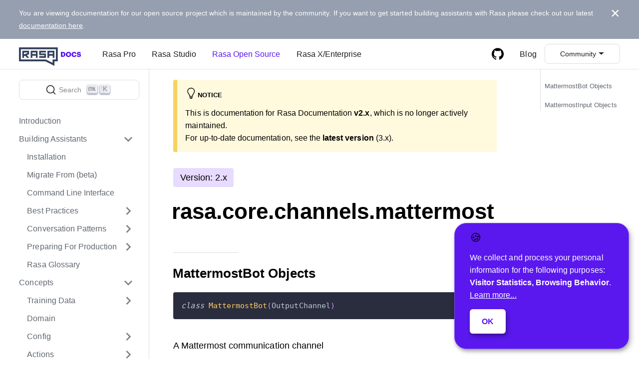

--- FILE ---
content_type: text/html; charset=UTF-8
request_url: https://legacy-docs-oss.rasa.com/docs/rasa/2.x/reference/rasa/core/channels/mattermost/
body_size: 9823
content:
<!doctype html>
<html lang="en">
<head>
<meta charset="UTF-8">
<meta name="viewport" content="width=device-width,initial-scale=1">
<meta name="generator" content="Docusaurus v2.0.0-alpha.63">
<link rel="preconnect" href="https://www.google-analytics.com">
<link rel="preconnect" href="https://www.googletagmanager.com">
<link rel="stylesheet" href="https://assets.rasa.com/styles/klaro.css">
<script type="opt-in" data-type="text/javascript" data-name="analytics">
window.dataLayer = window.dataLayer || [{
  deployContext: (window.netlifyMeta && window.netlifyMeta.CONTEXT) || 'development',
  branchName: window.netlifyMeta && window.netlifyMeta.BRANCH,
}];
(function(w,d,s,l,i){w[l]=w[l]||[];w[l].push({'gtm.start':
new Date().getTime(),event:'gtm.js'});var f=d.getElementsByTagName(s)[0],
j=d.createElement(s),dl=l!='dataLayer'?'&l='+l:'';j.async=true;j.src=
'https://www.googletagmanager.com/gtm.js?id='+i+dl;f.parentNode.insertBefore(j,f);
})(window,document,'script','dataLayer','GTM-MMHSZCS');
            </script>
<script defer="defer" src="https://assets.rasa.com/scripts/klaro_config.js"></script>
<script defer="defer" src="https://assets.rasa.com/scripts/klaro.js"></script>
<link rel="search" type="application/opensearchdescription+xml" title="Rasa Documentation" href="/docs/rasa/opensearch.xml">
<link crossorigin type="font/woff2" rel="preload" as="font" href="https://assets.rasa.com/fonts/Graphik-Regular-Web.woff2">
<link crossorigin type="font/woff2" rel="preload" as="font" href="https://assets.rasa.com/fonts/Graphik-Medium-Web.woff2">
<link crossorigin type="font/woff2" rel="preload" as="font" href="https://assets.rasa.com/fonts/Graphik-Semibold-Web.woff2">
<link crossorigin type="font/woff2" rel="preload" as="font" href="https://assets.rasa.com/fonts/FiraCode-Regular.woff2">
<meta property="og:image" content="https://rasa.com/docs/rasa/img/og-image.png"><title data-react-helmet="true">rasa.core.channels.mattermost</title><meta data-react-helmet="true" charset="utf-8"><meta data-react-helmet="true" name="viewport" content="width=device-width,initial-scale=1,shrink-to-fit=no"><meta data-react-helmet="true" http-equiv="X-UA-Compatible" content="ie=edge"><meta data-react-helmet="true" name="apple-mobile-web-app-title" content="Rasa Documentation"><meta data-react-helmet="true" name="application-name" content="Rasa Documentation"><meta data-react-helmet="true" name="msapplication-TileColor" content="#603cba"><meta data-react-helmet="true" name="theme-color" content="#ffffff"><meta data-react-helmet="true" name="docsearch:version" content="2.x"><meta data-react-helmet="true" name="twitter:card" content="summary_large_image"><meta data-react-helmet="true" property="og:title" content="rasa.core.channels.mattermost"><meta data-react-helmet="true" name="description" content><meta data-react-helmet="true" property="og:description" content><meta data-react-helmet="true" property="og:url" content="https://rasa.com/docs/rasa/2.x/reference/rasa/core/channels/mattermost/"><link data-react-helmet="true" rel="apple-touch-icon" sizes="180x180" href="/docs/rasa/5a888fd3027b8711621e241ee63e41b9.png?v=0.8.3"><link data-react-helmet="true" rel="icon" type="image/png" sizes="32x32" href="/docs/rasa/a58128a3d2370c3280d8a04701d94242.png?v=0.8.3"><link data-react-helmet="true" rel="icon" type="image/png" sizes="16x16" href="/docs/rasa/47a77460d88a076935d9904384e4e766.png?v=0.8.3"><link data-react-helmet="true" rel="mask-icon" href="/docs/rasa/76c24191c958b586dcb199745a9f8b26.svg?v=0.8.3" color="#5bbad5"><link data-react-helmet="true" rel="shortcut icon" href="/docs/rasa/01af24e532fa9d8a1f912b8b70cef357.ico?v=0.8.3"><link data-react-helmet="true" rel="preconnect" href="https://94J0KRFPTZ-dsn.algolia.net" crossorigin="true"><link data-react-helmet="true" rel="canonical" href="https://rasa.com/docs/rasa/2.x/reference/rasa/core/channels/mattermost/"><link rel="stylesheet" href="/docs/rasa/styles.b7c72725.css">
<link rel="stylesheet" href="/docs/rasa/main.897994e3.css">
<link rel="stylesheet" href="/docs/rasa/1.205e3b4c.css">
<link rel="preload" href="/docs/rasa/styles.76f933b1.js" as="script">
<link rel="preload" href="/docs/rasa/runtime~main.1c5aee83.js" as="script">
<link rel="preload" href="/docs/rasa/main.361991d8.js" as="script">
<link rel="preload" href="/docs/rasa/1.0d390701.js" as="script">
<link rel="preload" href="/docs/rasa/2.44e833e7.js" as="script">
<link rel="preload" href="/docs/rasa/4.cead1c65.js" as="script">
<link rel="preload" href="/docs/rasa/1be78505.459de1e1.js" as="script">
<link rel="preload" href="/docs/rasa/45aab7e5.9a9b8afc.js" as="script">
<link rel="preload" href="/docs/rasa/17896441.f703781e.js" as="script">
<link rel="preload" href="/docs/rasa/7703bfe4.c28d6424.js" as="script">
<script type="text/javascript">window.netlifyMeta={CONTEXT: 'production', BRANCH: '', PULL_REQUEST: '', DEPLOY_URL: 'https://680b49e80532b7a33e34465a--rasahq-docs-rasa-v2.netlify.app', DEPLOY_PRIME_URL: 'https://680b49e80532b7a33e34465a--rasahq-docs-rasa-v2.netlify.app',};</script></head>
<body>
<div id="__docusaurus">
<header class="top-navbar"><nav class="navbar"><div class="navbar-inner wrap-last frame"><div class="navbar__items"><div aria-label="Sidebar Navigation Toggle" class="sidebar-toggle d-block l__d-none mr-s" role="button" tabindex="0"><svg xmlns="http://www.w3.org/2000/svg" width="30" height="30" viewBox="0 0 30 30" role="img" focusable="false"><title>Menu</title><path stroke="currentColor" stroke-linecap="round" stroke-miterlimit="10" stroke-width="2" d="M4 7h22M4 15h22M4 23h22"></path></svg></div><a href="https://rasa.com/docs/" target="_blank" rel="noopener noreferrer" class="navbar__brand"><svg width="125" height="45" fill="none"><g clip-path="url(#rasa-docs-logo_svg__clip0)"><path d="M57.095 14.797v14.19h3.342V24.71h7.242v4.247h3.342v-14.16H57.095zM67.68 21.31h-7.242v-3.115h7.242v3.115zM54.032 22.584v6.372H40.385v-3.398H50.69v-1.982H40.385v-8.779h13.647v3.398H43.727v1.982h10.305v2.407zM23.395 14.797v14.19h3.342V24.71h7.242v4.247h3.342v-14.16H23.395zM33.98 21.31h-7.242v-3.115h7.242v3.115zM15.85 23.559l4.278-1.583.203-.082v-7.097H6.684v14.16h3.298v-3.232l2.507-.923 3.773 4.154h4.128l-4.54-5.397zm-5.849-1.45v-3.914h6.988v1.325l-6.988 2.589z" fill="#32415B"></path><path d="M67.303 32.225h6.659V11.806H3.743v20.419h50.133l13.421 6.745v-6.745h.006zM0 8h77.705v28.036h-6.66V45.1l-18.038-9.063H0V8z" fill="#32415B"></path><path d="M86.884 24.827v-5.586h.63c1.736 0 2.492.812 2.492 2.716v.112c0 1.862-.756 2.758-2.464 2.758h-.658zM84 27.039h3.626c3.528 0 5.376-1.89 5.376-5.012v-.112c0-3.108-1.806-4.886-5.362-4.886H84v10.01zM99.178 25.078c-1.386 0-2.31-1.05-2.31-2.87v-.112c0-1.82.882-2.842 2.296-2.842 1.414 0 2.31 1.05 2.31 2.828v.112c0 1.792-.882 2.884-2.296 2.884zm-.056 2.254c3.234 0 5.348-2.1 5.348-5.18v-.112c0-3.108-2.254-5.026-5.306-5.026-2.996 0-5.292 2.044-5.292 5.096v.112c0 3.01 2.016 5.11 5.25 5.11zM110.579 27.332c2.59 0 4.466-1.344 4.662-3.934h-2.856c-.14 1.106-.854 1.638-1.862 1.638-1.372 0-2.142-1.022-2.142-2.828v-.112c0-1.82.812-2.828 2.1-2.828 1.008 0 1.568.56 1.68 1.582h2.954c-.238-2.646-2.044-3.85-4.648-3.85-2.926 0-5.11 2.03-5.11 5.11v.112c0 3.066 1.722 5.11 5.222 5.11zM120.166 27.332c2.576 0 4.032-1.498 4.032-3.332 0-2.17-1.302-2.828-3.836-3.108-1.246-.168-1.554-.42-1.554-.98 0-.504.392-.854 1.162-.854.784 0 1.19.364 1.288 1.078h2.66c-.182-2.114-1.54-3.122-3.948-3.122-2.394 0-3.878 1.316-3.878 3.122 0 2.016.952 2.856 3.78 3.192 1.204.182 1.582.35 1.582.966 0 .588-.462.994-1.288.994-1.19 0-1.512-.588-1.582-1.302h-2.73c.084 2.17 1.512 3.346 4.312 3.346z" fill="#5A17EE"></path></g><defs><clipPath id="rasa-docs-logo_svg__clip0"><path fill="#fff" d="M0 0h125v45H0z"></path></clipPath></defs></svg></a><a href="https://rasa.com/docs/rasa-pro/" target="_self" rel="noopener noreferrer" class="navbar__item navbar__link">Rasa Pro</a><a href="https://rasa.com/docs/studio/" target="_self" rel="noopener noreferrer" class="navbar__item navbar__link">Rasa Studio</a><a aria-current="page" class="navbar__item navbar__link navbar__link--active" href="/docs/rasa/">Rasa Open Source</a><a href="https://rasa.com/docs/rasa-enterprise/" target="_self" rel="noopener noreferrer" class="navbar__item navbar__link">Rasa X/Enterprise</a></div><div class="navbar__items navbar__items--right"><a href="https://github.com/rasahq/rasa" target="_blank" rel="noopener noreferrer" class="navbar__item navbar__link header-github-link" aria-label="GitHub repository"></a><a href="https://blog.rasa.com/" target="_self" rel="noopener noreferrer" class="navbar__item navbar__link">Blog</a><div class="navbar__item dropdown dropdown--hoverable dropdown--right"><a target="_blank" rel="noopener noreferrer" class="navbar__item navbar__link">Community</a><ul class="dropdown__menu"><li><a href="https://rasa.com/community/join/" target="_self" rel="noopener noreferrer" class="dropdown__link" position="left">Community Hub</a></li><li><a href="https://forum.rasa.com" target="_self" rel="noopener noreferrer" class="dropdown__link" position="left">Forum</a></li><li><a href="https://rasa.com/community/contribute/" target="_self" rel="noopener noreferrer" class="dropdown__link" position="left">How to Contribute</a></li><li><a href="https://rasa.com/showcase/" target="_self" rel="noopener noreferrer" class="dropdown__link" position="left">Community Showcase</a></li></ul></div></div></div></nav></header><main class="main"><div class="wrap-last frame docpage"><div role="presentation" class="docpage-sidebar-bg"></div><div aria-expanded="false" class="docpage-sidebar sticky-sidebar stack-s py-s"><button type="button" class="DocSearch DocSearch-Button" aria-label="Search"><svg width="20" height="20" class="DocSearch-Search-Icon" viewBox="0 0 20 20"><path d="M14.386 14.386l4.0877 4.0877-4.0877-4.0877c-2.9418 2.9419-7.7115 2.9419-10.6533 0-2.9419-2.9418-2.9419-7.7115 0-10.6533 2.9418-2.9419 7.7115-2.9419 10.6533 0 2.9419 2.9418 2.9419 7.7115 0 10.6533z" stroke="currentColor" fill="none" fill-rule="evenodd" stroke-linecap="round" stroke-linejoin="round"></path></svg><span class="DocSearch-Button-Placeholder">Search</span><span class="DocSearch-Button-Key">⌘</span><span class="DocSearch-Button-Key">K</span></button><nav class="menu"><ul class="menu__list level--0"><li class="menu__list-item level--1"><a class="menu__link level--1" href="/docs/rasa/2.x/">Introduction</a></li><li class="menu__list-item level--1"><a class="menu__link level--1 menu__link--sublist" href="#!">Building Assistants</a><ul class="menu__list level--1"><li class="menu__list-item level--2"><a class="menu__link level--2" tabindex="0" href="/docs/rasa/2.x/installation">Installation</a></li><li class="menu__list-item level--2"><a class="menu__link level--2" tabindex="0" href="/docs/rasa/2.x/migrate-from">Migrate From (beta)</a></li><li class="menu__list-item level--2"><a class="menu__link level--2" tabindex="0" href="/docs/rasa/2.x/command-line-interface">Command Line Interface</a></li><li class="menu__list-item level--2 menu__list-item--collapsed"><a class="menu__link level--2 menu__link--sublist" href="#!" tabindex="0">Best Practices</a><ul class="menu__list level--2"><li class="menu__list-item level--3"><a class="menu__link level--3" tabindex="-1" href="/docs/rasa/2.x/conversation-driven-development">Conversation-Driven Development</a></li><li class="menu__list-item level--3"><a class="menu__link level--3" tabindex="-1" href="/docs/rasa/2.x/generating-nlu-data">Generating NLU Data</a></li><li class="menu__list-item level--3"><a class="menu__link level--3" tabindex="-1" href="/docs/rasa/2.x/writing-stories">Writing Conversation Data</a></li></ul></li><li class="menu__list-item level--2 menu__list-item--collapsed"><a class="menu__link level--2 menu__link--sublist" href="#!" tabindex="0">Conversation Patterns</a><ul class="menu__list level--2"><li class="menu__list-item level--3"><a class="menu__link level--3" tabindex="-1" href="/docs/rasa/2.x/chitchat-faqs">Chitchat and FAQs</a></li><li class="menu__list-item level--3"><a class="menu__link level--3" tabindex="-1" href="/docs/rasa/2.x/business-logic">Handling Business Logic</a></li><li class="menu__list-item level--3"><a class="menu__link level--3" tabindex="-1" href="/docs/rasa/2.x/fallback-handoff">Fallback and Human Handoff</a></li><li class="menu__list-item level--3"><a class="menu__link level--3" tabindex="-1" href="/docs/rasa/2.x/unexpected-input">Handling Unexpected Input</a></li><li class="menu__list-item level--3"><a class="menu__link level--3" tabindex="-1" href="/docs/rasa/2.x/contextual-conversations">Contextual Conversations</a></li><li class="menu__list-item level--3"><a class="menu__link level--3" tabindex="-1" href="/docs/rasa/2.x/reaching-out-to-user">Reaching Out to the User</a></li></ul></li><li class="menu__list-item level--2 menu__list-item--collapsed"><a class="menu__link level--2 menu__link--sublist" href="#!" tabindex="0">Preparing For Production</a><ul class="menu__list level--2"><li class="menu__list-item level--3"><a class="menu__link level--3" tabindex="-1" href="/docs/rasa/2.x/messaging-and-voice-channels">Connecting to a Channel</a></li><li class="menu__list-item level--3"><a class="menu__link level--3" tabindex="-1" href="/docs/rasa/2.x/tuning-your-model">Tuning Your NLU Model</a></li><li class="menu__list-item level--3"><a class="menu__link level--3" tabindex="-1" href="/docs/rasa/2.x/testing-your-assistant">Testing Your Assistant</a></li><li class="menu__list-item level--3"><a class="menu__link level--3" tabindex="-1" href="/docs/rasa/2.x/setting-up-ci-cd">Setting up CI/CD</a></li><li class="menu__list-item level--3"><a class="menu__link level--3" tabindex="-1" href="/docs/rasa/2.x/how-to-deploy">Deploying Your Assistant</a></li></ul></li><li class="menu__list-item level--2"><a class="menu__link level--2" tabindex="0" href="/docs/rasa/2.x/glossary">Rasa Glossary</a></li></ul></li><li class="menu__list-item level--1"><a class="menu__link level--1 menu__link--sublist" href="#!">Concepts</a><ul class="menu__list level--1"><li class="menu__list-item level--2 menu__list-item--collapsed"><a class="menu__link level--2 menu__link--sublist" href="#!" tabindex="0">Training Data</a><ul class="menu__list level--2"><li class="menu__list-item level--3"><a class="menu__link level--3" tabindex="-1" href="/docs/rasa/2.x/training-data-format">Training Data Format</a></li><li class="menu__list-item level--3"><a class="menu__link level--3" tabindex="-1" href="/docs/rasa/2.x/nlu-training-data">NLU Training Data</a></li><li class="menu__list-item level--3"><a class="menu__link level--3" tabindex="-1" href="/docs/rasa/2.x/stories">Stories</a></li><li class="menu__list-item level--3"><a class="menu__link level--3" tabindex="-1" href="/docs/rasa/2.x/rules">Rules</a></li></ul></li><li class="menu__list-item level--2"><a class="menu__link level--2" tabindex="0" href="/docs/rasa/2.x/domain">Domain</a></li><li class="menu__list-item level--2 menu__list-item--collapsed"><a class="menu__link level--2 menu__link--sublist" href="#!" tabindex="0">Config</a><ul class="menu__list level--2"><li class="menu__list-item level--3"><a class="menu__link level--3" tabindex="-1" href="/docs/rasa/2.x/model-configuration">Overview</a></li><li class="menu__list-item level--3"><a class="menu__link level--3" tabindex="-1" href="/docs/rasa/2.x/components">Pipeline Components</a></li><li class="menu__list-item level--3"><a class="menu__link level--3" tabindex="-1" href="/docs/rasa/2.x/policies">Policies</a></li><li class="menu__list-item level--3"><a class="menu__link level--3" tabindex="-1" href="/docs/rasa/2.x/training-data-importers">Importers</a></li><li class="menu__list-item level--3"><a class="menu__link level--3" tabindex="-1" href="/docs/rasa/2.x/language-support">Language Support</a></li></ul></li><li class="menu__list-item level--2 menu__list-item--collapsed"><a class="menu__link level--2 menu__link--sublist" href="#!" tabindex="0">Actions</a><ul class="menu__list level--2"><li class="menu__list-item level--3"><a class="menu__link level--3" tabindex="-1" href="/docs/rasa/2.x/actions">Overview</a></li><li class="menu__list-item level--3"><a class="menu__link level--3" tabindex="-1" href="/docs/rasa/2.x/responses">Responses</a></li><li class="menu__list-item level--3"><a class="menu__link level--3" tabindex="-1" href="/docs/rasa/2.x/custom-actions">Custom Actions</a></li><li class="menu__list-item level--3"><a class="menu__link level--3" tabindex="-1" href="/docs/rasa/2.x/forms">Forms</a></li><li class="menu__list-item level--3"><a class="menu__link level--3" tabindex="-1" href="/docs/rasa/2.x/default-actions">Default Actions</a></li></ul></li><li class="menu__list-item level--2 menu__list-item--collapsed"><a class="menu__link level--2 menu__link--sublist" href="#!" tabindex="0">Channel Connectors</a><ul class="menu__list level--2"><li class="menu__list-item level--3"><a class="menu__link level--3" tabindex="-1" href="/docs/rasa/2.x/connectors/your-own-website">Your Own Website</a></li><li class="menu__list-item level--3"><a class="menu__link level--3" tabindex="-1" href="/docs/rasa/2.x/connectors/facebook-messenger">Facebook Messenger</a></li><li class="menu__list-item level--3"><a class="menu__link level--3" tabindex="-1" href="/docs/rasa/2.x/connectors/slack">Slack</a></li><li class="menu__list-item level--3"><a class="menu__link level--3" tabindex="-1" href="/docs/rasa/2.x/connectors/telegram">Telegram</a></li><li class="menu__list-item level--3"><a class="menu__link level--3" tabindex="-1" href="/docs/rasa/2.x/connectors/twilio">Twilio</a></li><li class="menu__list-item level--3"><a class="menu__link level--3" tabindex="-1" href="/docs/rasa/2.x/connectors/hangouts">Google Hangouts Chat</a></li><li class="menu__list-item level--3"><a class="menu__link level--3" tabindex="-1" href="/docs/rasa/2.x/connectors/microsoft-bot-framework">Microsoft Bot Framework</a></li><li class="menu__list-item level--3"><a class="menu__link level--3" tabindex="-1" href="/docs/rasa/2.x/connectors/cisco-webex-teams">Cisco Webex Teams</a></li><li class="menu__list-item level--3"><a class="menu__link level--3" tabindex="-1" href="/docs/rasa/2.x/connectors/rocketchat">RocketChat</a></li><li class="menu__list-item level--3"><a class="menu__link level--3" tabindex="-1" href="/docs/rasa/2.x/connectors/mattermost">Mattermost</a></li><li class="menu__list-item level--3"><a class="menu__link level--3" tabindex="-1" href="/docs/rasa/2.x/connectors/custom-connectors">Custom Connectors</a></li></ul></li><li class="menu__list-item level--2 menu__list-item--collapsed"><a class="menu__link level--2 menu__link--sublist" href="#!" tabindex="0">Architecture</a><ul class="menu__list level--2"><li class="menu__list-item level--3"><a class="menu__link level--3" tabindex="-1" href="/docs/rasa/2.x/arch-overview">Overview</a></li><li class="menu__list-item level--3"><a class="menu__link level--3" tabindex="-1" href="/docs/rasa/2.x/tracker-stores">Tracker Stores</a></li><li class="menu__list-item level--3"><a class="menu__link level--3" tabindex="-1" href="/docs/rasa/2.x/event-brokers">Event Brokers</a></li><li class="menu__list-item level--3"><a class="menu__link level--3" tabindex="-1" href="/docs/rasa/2.x/model-storage">Model Storage</a></li><li class="menu__list-item level--3"><a class="menu__link level--3" tabindex="-1" href="/docs/rasa/2.x/lock-stores">Lock Stores</a></li><li class="menu__list-item level--3"><a class="menu__link level--3" tabindex="-1" href="/docs/rasa/2.x/nlu-only">Using NLU Only</a></li><li class="menu__list-item level--3"><a class="menu__link level--3" tabindex="-1" href="/docs/rasa/2.x/nlg">NLG</a></li></ul></li></ul></li><li class="menu__list-item level--1 menu__list-item--collapsed"><a class="menu__link level--1 menu__link--sublist" href="#!">APIs</a><ul class="menu__list level--1"><li class="menu__list-item level--2"><a class="menu__link level--2" tabindex="-1" href="/docs/rasa/2.x/http-api">HTTP API</a></li><li class="menu__list-item level--2"><a class="menu__link level--2" tabindex="-1" href="/docs/rasa/2.x/nlu-only-server">NLU-Only Server</a></li></ul></li><li class="menu__list-item level--1"><a class="menu__link level--1 menu__link--sublist menu__link--active" href="#!">Reference</a><ul class="menu__list level--1"><li class="menu__list-item level--2"><a class="menu__link level--2" tabindex="0" href="/docs/rasa/2.x/telemetry/telemetry">Rasa Telemetry</a></li><li class="menu__list-item level--2"><a class="menu__link level--2" tabindex="0" href="/docs/rasa/2.x/telemetry/reference">Telemetry Event Reference</a></li><li class="menu__list-item level--2"><a class="menu__link level--2 menu__link--sublist menu__link--active" href="#!" tabindex="0">Code reference</a><ul class="menu__list level--2"><li class="menu__list-item level--3 menu__list-item--collapsed"><a class="menu__link level--3 menu__link--sublist" href="#!" tabindex="0">rasa.cli</a><ul class="menu__list level--3"><li class="menu__list-item level--4 menu__list-item--collapsed"><a class="menu__link level--4 menu__link--sublist" href="#!" tabindex="-1">rasa.cli.arguments</a><ul class="menu__list level--4"><li class="menu__list-item level--5"><a class="menu__link level--5" tabindex="-1" href="/docs/rasa/2.x/reference/rasa/cli/arguments/default_arguments">rasa.cli.arguments.default_arguments</a></li><li class="menu__list-item level--5"><a class="menu__link level--5" tabindex="-1" href="/docs/rasa/2.x/reference/rasa/cli/arguments/interactive">rasa.cli.arguments.interactive</a></li><li class="menu__list-item level--5"><a class="menu__link level--5" tabindex="-1" href="/docs/rasa/2.x/reference/rasa/cli/arguments/run">rasa.cli.arguments.run</a></li><li class="menu__list-item level--5"><a class="menu__link level--5" tabindex="-1" href="/docs/rasa/2.x/reference/rasa/cli/arguments/train">rasa.cli.arguments.train</a></li></ul></li><li class="menu__list-item level--4"><a class="menu__link level--4" tabindex="-1" href="/docs/rasa/2.x/reference/rasa/cli/data">rasa.cli.data</a></li><li class="menu__list-item level--4"><a class="menu__link level--4" tabindex="-1" href="/docs/rasa/2.x/reference/rasa/cli/export">rasa.cli.export</a></li><li class="menu__list-item level--4"><a class="menu__link level--4" tabindex="-1" href="/docs/rasa/2.x/reference/rasa/cli/interactive">rasa.cli.interactive</a></li><li class="menu__list-item level--4"><a class="menu__link level--4" tabindex="-1" href="/docs/rasa/2.x/reference/rasa/cli/run">rasa.cli.run</a></li><li class="menu__list-item level--4"><a class="menu__link level--4" tabindex="-1" href="/docs/rasa/2.x/reference/rasa/cli/scaffold">rasa.cli.scaffold</a></li><li class="menu__list-item level--4"><a class="menu__link level--4" tabindex="-1" href="/docs/rasa/2.x/reference/rasa/cli/shell">rasa.cli.shell</a></li><li class="menu__list-item level--4"><a class="menu__link level--4" tabindex="-1" href="/docs/rasa/2.x/reference/rasa/cli/telemetry">rasa.cli.telemetry</a></li><li class="menu__list-item level--4"><a class="menu__link level--4" tabindex="-1" href="/docs/rasa/2.x/reference/rasa/cli/test">rasa.cli.test</a></li><li class="menu__list-item level--4"><a class="menu__link level--4" tabindex="-1" href="/docs/rasa/2.x/reference/rasa/cli/train">rasa.cli.train</a></li><li class="menu__list-item level--4"><a class="menu__link level--4" tabindex="-1" href="/docs/rasa/2.x/reference/rasa/cli/utils">rasa.cli.utils</a></li><li class="menu__list-item level--4"><a class="menu__link level--4" tabindex="-1" href="/docs/rasa/2.x/reference/rasa/cli/visualize">rasa.cli.visualize</a></li><li class="menu__list-item level--4"><a class="menu__link level--4" tabindex="-1" href="/docs/rasa/2.x/reference/rasa/cli/x">rasa.cli.x</a></li></ul></li><li class="menu__list-item level--3"><a class="menu__link level--3 menu__link--sublist menu__link--active" href="#!" tabindex="0">rasa.core</a><ul class="menu__list level--3"><li class="menu__list-item level--4 menu__list-item--collapsed"><a class="menu__link level--4 menu__link--sublist" href="#!" tabindex="0">rasa.core.actions</a><ul class="menu__list level--4"><li class="menu__list-item level--5"><a class="menu__link level--5" tabindex="-1" href="/docs/rasa/2.x/reference/rasa/core/actions/action">rasa.core.actions.action</a></li><li class="menu__list-item level--5"><a class="menu__link level--5" tabindex="-1" href="/docs/rasa/2.x/reference/rasa/core/actions/forms">rasa.core.actions.forms</a></li></ul></li><li class="menu__list-item level--4 menu__list-item--collapsed"><a class="menu__link level--4 menu__link--sublist" href="#!" tabindex="0">rasa.core.brokers</a><ul class="menu__list level--4"><li class="menu__list-item level--5"><a class="menu__link level--5" tabindex="-1" href="/docs/rasa/2.x/reference/rasa/core/brokers/broker">rasa.core.brokers.broker</a></li><li class="menu__list-item level--5"><a class="menu__link level--5" tabindex="-1" href="/docs/rasa/2.x/reference/rasa/core/brokers/file">rasa.core.brokers.file</a></li><li class="menu__list-item level--5"><a class="menu__link level--5" tabindex="-1" href="/docs/rasa/2.x/reference/rasa/core/brokers/kafka">rasa.core.brokers.kafka</a></li><li class="menu__list-item level--5"><a class="menu__link level--5" tabindex="-1" href="/docs/rasa/2.x/reference/rasa/core/brokers/pika">rasa.core.brokers.pika</a></li><li class="menu__list-item level--5"><a class="menu__link level--5" tabindex="-1" href="/docs/rasa/2.x/reference/rasa/core/brokers/sql">rasa.core.brokers.sql</a></li></ul></li><li class="menu__list-item level--4"><a class="menu__link level--4 menu__link--sublist menu__link--active" href="#!" tabindex="0">rasa.core.channels</a><ul class="menu__list level--4"><li class="menu__list-item level--5"><a class="menu__link level--5" tabindex="0" href="/docs/rasa/2.x/reference/rasa/core/channels/botframework">rasa.core.channels.botframework</a></li><li class="menu__list-item level--5"><a class="menu__link level--5" tabindex="0" href="/docs/rasa/2.x/reference/rasa/core/channels/callback">rasa.core.channels.callback</a></li><li class="menu__list-item level--5"><a class="menu__link level--5" tabindex="0" href="/docs/rasa/2.x/reference/rasa/core/channels/channel">rasa.core.channels.channel</a></li><li class="menu__list-item level--5"><a class="menu__link level--5" tabindex="0" href="/docs/rasa/2.x/reference/rasa/core/channels/console">rasa.core.channels.console</a></li><li class="menu__list-item level--5"><a class="menu__link level--5" tabindex="0" href="/docs/rasa/2.x/reference/rasa/core/channels/facebook">rasa.core.channels.facebook</a></li><li class="menu__list-item level--5"><a class="menu__link level--5" tabindex="0" href="/docs/rasa/2.x/reference/rasa/core/channels/hangouts">rasa.core.channels.hangouts</a></li><li class="menu__list-item level--5"><a aria-current="page" class="menu__link level--5 menu__link--active active" tabindex="0" href="/docs/rasa/2.x/reference/rasa/core/channels/mattermost">rasa.core.channels.mattermost</a></li><li class="menu__list-item level--5"><a class="menu__link level--5" tabindex="0" href="/docs/rasa/2.x/reference/rasa/core/channels/rasa_chat">rasa.core.channels.rasa_chat</a></li><li class="menu__list-item level--5"><a class="menu__link level--5" tabindex="0" href="/docs/rasa/2.x/reference/rasa/core/channels/rest">rasa.core.channels.rest</a></li><li class="menu__list-item level--5"><a class="menu__link level--5" tabindex="0" href="/docs/rasa/2.x/reference/rasa/core/channels/rocketchat">rasa.core.channels.rocketchat</a></li><li class="menu__list-item level--5"><a class="menu__link level--5" tabindex="0" href="/docs/rasa/2.x/reference/rasa/core/channels/slack">rasa.core.channels.slack</a></li><li class="menu__list-item level--5"><a class="menu__link level--5" tabindex="0" href="/docs/rasa/2.x/reference/rasa/core/channels/socketio">rasa.core.channels.socketio</a></li><li class="menu__list-item level--5"><a class="menu__link level--5" tabindex="0" href="/docs/rasa/2.x/reference/rasa/core/channels/telegram">rasa.core.channels.telegram</a></li><li class="menu__list-item level--5"><a class="menu__link level--5" tabindex="0" href="/docs/rasa/2.x/reference/rasa/core/channels/twilio">rasa.core.channels.twilio</a></li><li class="menu__list-item level--5"><a class="menu__link level--5" tabindex="0" href="/docs/rasa/2.x/reference/rasa/core/channels/twilio_voice">rasa.core.channels.twilio_voice</a></li><li class="menu__list-item level--5"><a class="menu__link level--5" tabindex="0" href="/docs/rasa/2.x/reference/rasa/core/channels/webexteams">rasa.core.channels.webexteams</a></li></ul></li><li class="menu__list-item level--4 menu__list-item--collapsed"><a class="menu__link level--4 menu__link--sublist" href="#!" tabindex="0">rasa.core.featurizers</a><ul class="menu__list level--4"><li class="menu__list-item level--5"><a class="menu__link level--5" tabindex="-1" href="/docs/rasa/2.x/reference/rasa/core/featurizers/single_state_featurizer">rasa.core.featurizers.single_state_featurizer</a></li><li class="menu__list-item level--5"><a class="menu__link level--5" tabindex="-1" href="/docs/rasa/2.x/reference/rasa/core/featurizers/tracker_featurizers">rasa.core.featurizers.tracker_featurizers</a></li></ul></li><li class="menu__list-item level--4 menu__list-item--collapsed"><a class="menu__link level--4 menu__link--sublist" href="#!" tabindex="0">rasa.core.nlg</a><ul class="menu__list level--4"><li class="menu__list-item level--5"><a class="menu__link level--5" tabindex="-1" href="/docs/rasa/2.x/reference/rasa/core/nlg/callback">rasa.core.nlg.callback</a></li><li class="menu__list-item level--5"><a class="menu__link level--5" tabindex="-1" href="/docs/rasa/2.x/reference/rasa/core/nlg/generator">rasa.core.nlg.generator</a></li><li class="menu__list-item level--5"><a class="menu__link level--5" tabindex="-1" href="/docs/rasa/2.x/reference/rasa/core/nlg/interpolator">rasa.core.nlg.interpolator</a></li><li class="menu__list-item level--5"><a class="menu__link level--5" tabindex="-1" href="/docs/rasa/2.x/reference/rasa/core/nlg/response">rasa.core.nlg.response</a></li></ul></li><li class="menu__list-item level--4 menu__list-item--collapsed"><a class="menu__link level--4 menu__link--sublist" href="#!" tabindex="0">rasa.core.policies</a><ul class="menu__list level--4"><li class="menu__list-item level--5"><a class="menu__link level--5" tabindex="-1" href="/docs/rasa/2.x/reference/rasa/core/policies/ensemble">rasa.core.policies.ensemble</a></li><li class="menu__list-item level--5"><a class="menu__link level--5" tabindex="-1" href="/docs/rasa/2.x/reference/rasa/core/policies/fallback">rasa.core.policies.fallback</a></li><li class="menu__list-item level--5"><a class="menu__link level--5" tabindex="-1" href="/docs/rasa/2.x/reference/rasa/core/policies/form_policy">rasa.core.policies.form_policy</a></li><li class="menu__list-item level--5"><a class="menu__link level--5" tabindex="-1" href="/docs/rasa/2.x/reference/rasa/core/policies/mapping_policy">rasa.core.policies.mapping_policy</a></li><li class="menu__list-item level--5"><a class="menu__link level--5" tabindex="-1" href="/docs/rasa/2.x/reference/rasa/core/policies/memoization">rasa.core.policies.memoization</a></li><li class="menu__list-item level--5"><a class="menu__link level--5" tabindex="-1" href="/docs/rasa/2.x/reference/rasa/core/policies/policy">rasa.core.policies.policy</a></li><li class="menu__list-item level--5"><a class="menu__link level--5" tabindex="-1" href="/docs/rasa/2.x/reference/rasa/core/policies/rule_policy">rasa.core.policies.rule_policy</a></li><li class="menu__list-item level--5"><a class="menu__link level--5" tabindex="-1" href="/docs/rasa/2.x/reference/rasa/core/policies/sklearn_policy">rasa.core.policies.sklearn_policy</a></li><li class="menu__list-item level--5"><a class="menu__link level--5" tabindex="-1" href="/docs/rasa/2.x/reference/rasa/core/policies/ted_policy">rasa.core.policies.ted_policy</a></li><li class="menu__list-item level--5"><a class="menu__link level--5" tabindex="-1" href="/docs/rasa/2.x/reference/rasa/core/policies/two_stage_fallback">rasa.core.policies.two_stage_fallback</a></li><li class="menu__list-item level--5"><a class="menu__link level--5" tabindex="-1" href="/docs/rasa/2.x/reference/rasa/core/policies/unexpected_intent_policy">rasa.core.policies.unexpected_intent_policy</a></li></ul></li><li class="menu__list-item level--4 menu__list-item--collapsed"><a class="menu__link level--4 menu__link--sublist" href="#!" tabindex="0">rasa.core.training</a><ul class="menu__list level--4"><li class="menu__list-item level--5 menu__list-item--collapsed"><a class="menu__link level--5 menu__link--sublist" href="#!" tabindex="-1">rasa.core.training.converters</a><ul class="menu__list level--5"><li class="menu__list-item level--6"><a class="menu__link level--6" tabindex="-1" href="/docs/rasa/2.x/reference/rasa/core/training/converters/responses_prefix_converter">rasa.core.training.converters.responses_prefix_converter</a></li><li class="menu__list-item level--6"><a class="menu__link level--6" tabindex="-1" href="/docs/rasa/2.x/reference/rasa/core/training/converters/story_markdown_to_yaml_converter">rasa.core.training.converters.story_markdown_to_yaml_converter</a></li></ul></li><li class="menu__list-item level--5"><a class="menu__link level--5" tabindex="-1" href="/docs/rasa/2.x/reference/rasa/core/training/__init__">rasa.core.training</a></li><li class="menu__list-item level--5"><a class="menu__link level--5" tabindex="-1" href="/docs/rasa/2.x/reference/rasa/core/training/interactive">rasa.core.training.interactive</a></li><li class="menu__list-item level--5"><a class="menu__link level--5" tabindex="-1" href="/docs/rasa/2.x/reference/rasa/core/training/story_conflict">rasa.core.training.story_conflict</a></li><li class="menu__list-item level--5"><a class="menu__link level--5" tabindex="-1" href="/docs/rasa/2.x/reference/rasa/core/training/training">rasa.core.training.training</a></li></ul></li><li class="menu__list-item level--4"><a class="menu__link level--4" tabindex="0" href="/docs/rasa/2.x/reference/rasa/core/agent">rasa.core.agent</a></li><li class="menu__list-item level--4"><a class="menu__link level--4" tabindex="0" href="/docs/rasa/2.x/reference/rasa/core/config">rasa.core.config</a></li><li class="menu__list-item level--4"><a class="menu__link level--4" tabindex="0" href="/docs/rasa/2.x/reference/rasa/core/exceptions">rasa.core.exceptions</a></li><li class="menu__list-item level--4"><a class="menu__link level--4" tabindex="0" href="/docs/rasa/2.x/reference/rasa/core/exporter">rasa.core.exporter</a></li><li class="menu__list-item level--4"><a class="menu__link level--4" tabindex="0" href="/docs/rasa/2.x/reference/rasa/core/interpreter">rasa.core.interpreter</a></li><li class="menu__list-item level--4"><a class="menu__link level--4" tabindex="0" href="/docs/rasa/2.x/reference/rasa/core/jobs">rasa.core.jobs</a></li><li class="menu__list-item level--4"><a class="menu__link level--4" tabindex="0" href="/docs/rasa/2.x/reference/rasa/core/lock">rasa.core.lock</a></li><li class="menu__list-item level--4"><a class="menu__link level--4" tabindex="0" href="/docs/rasa/2.x/reference/rasa/core/lock_store">rasa.core.lock_store</a></li><li class="menu__list-item level--4"><a class="menu__link level--4" tabindex="0" href="/docs/rasa/2.x/reference/rasa/core/processor">rasa.core.processor</a></li><li class="menu__list-item level--4"><a class="menu__link level--4" tabindex="0" href="/docs/rasa/2.x/reference/rasa/core/registry">rasa.core.registry</a></li><li class="menu__list-item level--4"><a class="menu__link level--4" tabindex="0" href="/docs/rasa/2.x/reference/rasa/core/run">rasa.core.run</a></li><li class="menu__list-item level--4"><a class="menu__link level--4" tabindex="0" href="/docs/rasa/2.x/reference/rasa/core/test">rasa.core.test</a></li><li class="menu__list-item level--4"><a class="menu__link level--4" tabindex="0" href="/docs/rasa/2.x/reference/rasa/core/tracker_store">rasa.core.tracker_store</a></li><li class="menu__list-item level--4"><a class="menu__link level--4" tabindex="0" href="/docs/rasa/2.x/reference/rasa/core/train">rasa.core.train</a></li><li class="menu__list-item level--4"><a class="menu__link level--4" tabindex="0" href="/docs/rasa/2.x/reference/rasa/core/utils">rasa.core.utils</a></li></ul></li><li class="menu__list-item level--3 menu__list-item--collapsed"><a class="menu__link level--3 menu__link--sublist" href="#!" tabindex="0">rasa.nlu</a><ul class="menu__list level--3"><li class="menu__list-item level--4 menu__list-item--collapsed"><a class="menu__link level--4 menu__link--sublist" href="#!" tabindex="-1">rasa.nlu.classifiers</a><ul class="menu__list level--4"><li class="menu__list-item level--5"><a class="menu__link level--5" tabindex="-1" href="/docs/rasa/2.x/reference/rasa/nlu/classifiers/diet_classifier">rasa.nlu.classifiers.diet_classifier</a></li><li class="menu__list-item level--5"><a class="menu__link level--5" tabindex="-1" href="/docs/rasa/2.x/reference/rasa/nlu/classifiers/fallback_classifier">rasa.nlu.classifiers.fallback_classifier</a></li><li class="menu__list-item level--5"><a class="menu__link level--5" tabindex="-1" href="/docs/rasa/2.x/reference/rasa/nlu/classifiers/keyword_intent_classifier">rasa.nlu.classifiers.keyword_intent_classifier</a></li><li class="menu__list-item level--5"><a class="menu__link level--5" tabindex="-1" href="/docs/rasa/2.x/reference/rasa/nlu/classifiers/mitie_intent_classifier">rasa.nlu.classifiers.mitie_intent_classifier</a></li><li class="menu__list-item level--5"><a class="menu__link level--5" tabindex="-1" href="/docs/rasa/2.x/reference/rasa/nlu/classifiers/sklearn_intent_classifier">rasa.nlu.classifiers.sklearn_intent_classifier</a></li></ul></li><li class="menu__list-item level--4 menu__list-item--collapsed"><a class="menu__link level--4 menu__link--sublist" href="#!" tabindex="-1">rasa.nlu.emulators</a><ul class="menu__list level--4"><li class="menu__list-item level--5"><a class="menu__link level--5" tabindex="-1" href="/docs/rasa/2.x/reference/rasa/nlu/emulators/dialogflow">rasa.nlu.emulators.dialogflow</a></li><li class="menu__list-item level--5"><a class="menu__link level--5" tabindex="-1" href="/docs/rasa/2.x/reference/rasa/nlu/emulators/emulator">rasa.nlu.emulators.emulator</a></li><li class="menu__list-item level--5"><a class="menu__link level--5" tabindex="-1" href="/docs/rasa/2.x/reference/rasa/nlu/emulators/luis">rasa.nlu.emulators.luis</a></li><li class="menu__list-item level--5"><a class="menu__link level--5" tabindex="-1" href="/docs/rasa/2.x/reference/rasa/nlu/emulators/no_emulator">rasa.nlu.emulators.no_emulator</a></li><li class="menu__list-item level--5"><a class="menu__link level--5" tabindex="-1" href="/docs/rasa/2.x/reference/rasa/nlu/emulators/wit">rasa.nlu.emulators.wit</a></li></ul></li><li class="menu__list-item level--4 menu__list-item--collapsed"><a class="menu__link level--4 menu__link--sublist" href="#!" tabindex="-1">rasa.nlu.extractors</a><ul class="menu__list level--4"><li class="menu__list-item level--5"><a class="menu__link level--5" tabindex="-1" href="/docs/rasa/2.x/reference/rasa/nlu/extractors/crf_entity_extractor">rasa.nlu.extractors.crf_entity_extractor</a></li><li class="menu__list-item level--5"><a class="menu__link level--5" tabindex="-1" href="/docs/rasa/2.x/reference/rasa/nlu/extractors/duckling_entity_extractor">rasa.nlu.extractors.duckling_entity_extractor</a></li><li class="menu__list-item level--5"><a class="menu__link level--5" tabindex="-1" href="/docs/rasa/2.x/reference/rasa/nlu/extractors/entity_synonyms">rasa.nlu.extractors.entity_synonyms</a></li><li class="menu__list-item level--5"><a class="menu__link level--5" tabindex="-1" href="/docs/rasa/2.x/reference/rasa/nlu/extractors/extractor">rasa.nlu.extractors.extractor</a></li><li class="menu__list-item level--5"><a class="menu__link level--5" tabindex="-1" href="/docs/rasa/2.x/reference/rasa/nlu/extractors/mitie_entity_extractor">rasa.nlu.extractors.mitie_entity_extractor</a></li><li class="menu__list-item level--5"><a class="menu__link level--5" tabindex="-1" href="/docs/rasa/2.x/reference/rasa/nlu/extractors/regex_entity_extractor">rasa.nlu.extractors.regex_entity_extractor</a></li></ul></li><li class="menu__list-item level--4 menu__list-item--collapsed"><a class="menu__link level--4 menu__link--sublist" href="#!" tabindex="-1">rasa.nlu.featurizers</a><ul class="menu__list level--4"><li class="menu__list-item level--5 menu__list-item--collapsed"><a class="menu__link level--5 menu__link--sublist" href="#!" tabindex="-1">rasa.nlu.featurizers.dense_featurizer</a><ul class="menu__list level--5"><li class="menu__list-item level--6"><a class="menu__link level--6" tabindex="-1" href="/docs/rasa/2.x/reference/rasa/nlu/featurizers/dense_featurizer/convert_featurizer">rasa.nlu.featurizers.dense_featurizer.convert_featurizer</a></li><li class="menu__list-item level--6"><a class="menu__link level--6" tabindex="-1" href="/docs/rasa/2.x/reference/rasa/nlu/featurizers/dense_featurizer/lm_featurizer">rasa.nlu.featurizers.dense_featurizer.lm_featurizer</a></li></ul></li><li class="menu__list-item level--5 menu__list-item--collapsed"><a class="menu__link level--5 menu__link--sublist" href="#!" tabindex="-1">rasa.nlu.featurizers.sparse_featurizer</a><ul class="menu__list level--5"><li class="menu__list-item level--6"><a class="menu__link level--6" tabindex="-1" href="/docs/rasa/2.x/reference/rasa/nlu/featurizers/sparse_featurizer/count_vectors_featurizer">rasa.nlu.featurizers.sparse_featurizer.count_vectors_featurizer</a></li><li class="menu__list-item level--6"><a class="menu__link level--6" tabindex="-1" href="/docs/rasa/2.x/reference/rasa/nlu/featurizers/sparse_featurizer/lexical_syntactic_featurizer">rasa.nlu.featurizers.sparse_featurizer.lexical_syntactic_featurizer</a></li><li class="menu__list-item level--6"><a class="menu__link level--6" tabindex="-1" href="/docs/rasa/2.x/reference/rasa/nlu/featurizers/sparse_featurizer/regex_featurizer">rasa.nlu.featurizers.sparse_featurizer.regex_featurizer</a></li></ul></li></ul></li><li class="menu__list-item level--4 menu__list-item--collapsed"><a class="menu__link level--4 menu__link--sublist" href="#!" tabindex="-1">rasa.nlu.selectors</a><ul class="menu__list level--4"><li class="menu__list-item level--5"><a class="menu__link level--5" tabindex="-1" href="/docs/rasa/2.x/reference/rasa/nlu/selectors/response_selector">rasa.nlu.selectors.response_selector</a></li></ul></li><li class="menu__list-item level--4 menu__list-item--collapsed"><a class="menu__link level--4 menu__link--sublist" href="#!" tabindex="-1">rasa.nlu.tokenizers</a><ul class="menu__list level--4"><li class="menu__list-item level--5"><a class="menu__link level--5" tabindex="-1" href="/docs/rasa/2.x/reference/rasa/nlu/tokenizers/convert_tokenizer">rasa.nlu.tokenizers.convert_tokenizer</a></li><li class="menu__list-item level--5"><a class="menu__link level--5" tabindex="-1" href="/docs/rasa/2.x/reference/rasa/nlu/tokenizers/jieba_tokenizer">rasa.nlu.tokenizers.jieba_tokenizer</a></li><li class="menu__list-item level--5"><a class="menu__link level--5" tabindex="-1" href="/docs/rasa/2.x/reference/rasa/nlu/tokenizers/lm_tokenizer">rasa.nlu.tokenizers.lm_tokenizer</a></li><li class="menu__list-item level--5"><a class="menu__link level--5" tabindex="-1" href="/docs/rasa/2.x/reference/rasa/nlu/tokenizers/tokenizer">rasa.nlu.tokenizers.tokenizer</a></li><li class="menu__list-item level--5"><a class="menu__link level--5" tabindex="-1" href="/docs/rasa/2.x/reference/rasa/nlu/tokenizers/whitespace_tokenizer">rasa.nlu.tokenizers.whitespace_tokenizer</a></li></ul></li><li class="menu__list-item level--4 menu__list-item--collapsed"><a class="menu__link level--4 menu__link--sublist" href="#!" tabindex="-1">rasa.nlu.training_data</a><ul class="menu__list level--4"><li class="menu__list-item level--5 menu__list-item--collapsed"><a class="menu__link level--5 menu__link--sublist" href="#!" tabindex="-1">rasa.nlu.training_data.converters</a><ul class="menu__list level--5"><li class="menu__list-item level--6"><a class="menu__link level--6" tabindex="-1" href="/docs/rasa/2.x/reference/rasa/nlu/training_data/converters/nlg_markdown_to_yaml_converter">rasa.nlu.training_data.converters.nlg_markdown_to_yaml_converter</a></li><li class="menu__list-item level--6"><a class="menu__link level--6" tabindex="-1" href="/docs/rasa/2.x/reference/rasa/nlu/training_data/converters/nlu_markdown_to_yaml_converter">rasa.nlu.training_data.converters.nlu_markdown_to_yaml_converter</a></li></ul></li></ul></li><li class="menu__list-item level--4 menu__list-item--collapsed"><a class="menu__link level--4 menu__link--sublist" href="#!" tabindex="-1">rasa.nlu.utils</a><ul class="menu__list level--4"><li class="menu__list-item level--5 menu__list-item--collapsed"><a class="menu__link level--5 menu__link--sublist" href="#!" tabindex="-1">rasa.nlu.utils.hugging_face</a><ul class="menu__list level--5"><li class="menu__list-item level--6"><a class="menu__link level--6" tabindex="-1" href="/docs/rasa/2.x/reference/rasa/nlu/utils/hugging_face/hf_transformers">rasa.nlu.utils.hugging_face.hf_transformers</a></li><li class="menu__list-item level--6"><a class="menu__link level--6" tabindex="-1" href="/docs/rasa/2.x/reference/rasa/nlu/utils/hugging_face/transformers_pre_post_processors">rasa.nlu.utils.hugging_face.transformers_pre_post_processors</a></li></ul></li><li class="menu__list-item level--5"><a class="menu__link level--5" tabindex="-1" href="/docs/rasa/2.x/reference/rasa/nlu/utils/__init__">rasa.nlu.utils</a></li><li class="menu__list-item level--5"><a class="menu__link level--5" tabindex="-1" href="/docs/rasa/2.x/reference/rasa/nlu/utils/bilou_utils">rasa.nlu.utils.bilou_utils</a></li><li class="menu__list-item level--5"><a class="menu__link level--5" tabindex="-1" href="/docs/rasa/2.x/reference/rasa/nlu/utils/mitie_utils">rasa.nlu.utils.mitie_utils</a></li><li class="menu__list-item level--5"><a class="menu__link level--5" tabindex="-1" href="/docs/rasa/2.x/reference/rasa/nlu/utils/pattern_utils">rasa.nlu.utils.pattern_utils</a></li><li class="menu__list-item level--5"><a class="menu__link level--5" tabindex="-1" href="/docs/rasa/2.x/reference/rasa/nlu/utils/spacy_utils">rasa.nlu.utils.spacy_utils</a></li></ul></li><li class="menu__list-item level--4"><a class="menu__link level--4" tabindex="-1" href="/docs/rasa/2.x/reference/rasa/nlu/components">rasa.nlu.components</a></li><li class="menu__list-item level--4"><a class="menu__link level--4" tabindex="-1" href="/docs/rasa/2.x/reference/rasa/nlu/config">rasa.nlu.config</a></li><li class="menu__list-item level--4"><a class="menu__link level--4" tabindex="-1" href="/docs/rasa/2.x/reference/rasa/nlu/convert">rasa.nlu.convert</a></li><li class="menu__list-item level--4"><a class="menu__link level--4" tabindex="-1" href="/docs/rasa/2.x/reference/rasa/nlu/model">rasa.nlu.model</a></li><li class="menu__list-item level--4"><a class="menu__link level--4" tabindex="-1" href="/docs/rasa/2.x/reference/rasa/nlu/persistor">rasa.nlu.persistor</a></li><li class="menu__list-item level--4"><a class="menu__link level--4" tabindex="-1" href="/docs/rasa/2.x/reference/rasa/nlu/registry">rasa.nlu.registry</a></li><li class="menu__list-item level--4"><a class="menu__link level--4" tabindex="-1" href="/docs/rasa/2.x/reference/rasa/nlu/test">rasa.nlu.test</a></li><li class="menu__list-item level--4"><a class="menu__link level--4" tabindex="-1" href="/docs/rasa/2.x/reference/rasa/nlu/train">rasa.nlu.train</a></li></ul></li><li class="menu__list-item level--3 menu__list-item--collapsed"><a class="menu__link level--3 menu__link--sublist" href="#!" tabindex="0">rasa.shared</a><ul class="menu__list level--3"><li class="menu__list-item level--4 menu__list-item--collapsed"><a class="menu__link level--4 menu__link--sublist" href="#!" tabindex="-1">rasa.shared.core</a><ul class="menu__list level--4"><li class="menu__list-item level--5 menu__list-item--collapsed"><a class="menu__link level--5 menu__link--sublist" href="#!" tabindex="-1">rasa.shared.core.training_data</a><ul class="menu__list level--5"><li class="menu__list-item level--6 menu__list-item--collapsed"><a class="menu__link level--6 menu__link--sublist" href="#!" tabindex="-1">rasa.shared.core.training_data.story_reader</a><ul class="menu__list level--6"><li class="menu__list-item level--7"><a class="menu__link level--7" tabindex="-1" href="/docs/rasa/2.x/reference/rasa/shared/core/training_data/story_reader/markdown_story_reader">rasa.shared.core.training_data.story_reader.markdown_story_reader</a></li><li class="menu__list-item level--7"><a class="menu__link level--7" tabindex="-1" href="/docs/rasa/2.x/reference/rasa/shared/core/training_data/story_reader/story_reader">rasa.shared.core.training_data.story_reader.story_reader</a></li><li class="menu__list-item level--7"><a class="menu__link level--7" tabindex="-1" href="/docs/rasa/2.x/reference/rasa/shared/core/training_data/story_reader/story_step_builder">rasa.shared.core.training_data.story_reader.story_step_builder</a></li><li class="menu__list-item level--7"><a class="menu__link level--7" tabindex="-1" href="/docs/rasa/2.x/reference/rasa/shared/core/training_data/story_reader/yaml_story_reader">rasa.shared.core.training_data.story_reader.yaml_story_reader</a></li></ul></li><li class="menu__list-item level--6 menu__list-item--collapsed"><a class="menu__link level--6 menu__link--sublist" href="#!" tabindex="-1">rasa.shared.core.training_data.story_writer</a><ul class="menu__list level--6"><li class="menu__list-item level--7"><a class="menu__link level--7" tabindex="-1" href="/docs/rasa/2.x/reference/rasa/shared/core/training_data/story_writer/markdown_story_writer">rasa.shared.core.training_data.story_writer.markdown_story_writer</a></li><li class="menu__list-item level--7"><a class="menu__link level--7" tabindex="-1" href="/docs/rasa/2.x/reference/rasa/shared/core/training_data/story_writer/story_writer">rasa.shared.core.training_data.story_writer.story_writer</a></li><li class="menu__list-item level--7"><a class="menu__link level--7" tabindex="-1" href="/docs/rasa/2.x/reference/rasa/shared/core/training_data/story_writer/yaml_story_writer">rasa.shared.core.training_data.story_writer.yaml_story_writer</a></li></ul></li><li class="menu__list-item level--6"><a class="menu__link level--6" tabindex="-1" href="/docs/rasa/2.x/reference/rasa/shared/core/training_data/loading">rasa.shared.core.training_data.loading</a></li><li class="menu__list-item level--6"><a class="menu__link level--6" tabindex="-1" href="/docs/rasa/2.x/reference/rasa/shared/core/training_data/structures">rasa.shared.core.training_data.structures</a></li><li class="menu__list-item level--6"><a class="menu__link level--6" tabindex="-1" href="/docs/rasa/2.x/reference/rasa/shared/core/training_data/visualization">rasa.shared.core.training_data.visualization</a></li></ul></li><li class="menu__list-item level--5"><a class="menu__link level--5" tabindex="-1" href="/docs/rasa/2.x/reference/rasa/shared/core/conversation">rasa.shared.core.conversation</a></li><li class="menu__list-item level--5"><a class="menu__link level--5" tabindex="-1" href="/docs/rasa/2.x/reference/rasa/shared/core/domain">rasa.shared.core.domain</a></li><li class="menu__list-item level--5"><a class="menu__link level--5" tabindex="-1" href="/docs/rasa/2.x/reference/rasa/shared/core/events">rasa.shared.core.events</a></li><li class="menu__list-item level--5"><a class="menu__link level--5" tabindex="-1" href="/docs/rasa/2.x/reference/rasa/shared/core/generator">rasa.shared.core.generator</a></li><li class="menu__list-item level--5"><a class="menu__link level--5" tabindex="-1" href="/docs/rasa/2.x/reference/rasa/shared/core/slots">rasa.shared.core.slots</a></li><li class="menu__list-item level--5"><a class="menu__link level--5" tabindex="-1" href="/docs/rasa/2.x/reference/rasa/shared/core/trackers">rasa.shared.core.trackers</a></li></ul></li><li class="menu__list-item level--4 menu__list-item--collapsed"><a class="menu__link level--4 menu__link--sublist" href="#!" tabindex="-1">rasa.shared.importers</a><ul class="menu__list level--4"><li class="menu__list-item level--5"><a class="menu__link level--5" tabindex="-1" href="/docs/rasa/2.x/reference/rasa/shared/importers/autoconfig">rasa.shared.importers.autoconfig</a></li><li class="menu__list-item level--5"><a class="menu__link level--5" tabindex="-1" href="/docs/rasa/2.x/reference/rasa/shared/importers/importer">rasa.shared.importers.importer</a></li><li class="menu__list-item level--5"><a class="menu__link level--5" tabindex="-1" href="/docs/rasa/2.x/reference/rasa/shared/importers/multi_project">rasa.shared.importers.multi_project</a></li><li class="menu__list-item level--5"><a class="menu__link level--5" tabindex="-1" href="/docs/rasa/2.x/reference/rasa/shared/importers/rasa">rasa.shared.importers.rasa</a></li></ul></li><li class="menu__list-item level--4 menu__list-item--collapsed"><a class="menu__link level--4 menu__link--sublist" href="#!" tabindex="-1">rasa.shared.nlu</a><ul class="menu__list level--4"><li class="menu__list-item level--5 menu__list-item--collapsed"><a class="menu__link level--5 menu__link--sublist" href="#!" tabindex="-1">rasa.shared.nlu.training_data</a><ul class="menu__list level--5"><li class="menu__list-item level--6 menu__list-item--collapsed"><a class="menu__link level--6 menu__link--sublist" href="#!" tabindex="-1">rasa.shared.nlu.training_data.formats</a><ul class="menu__list level--6"><li class="menu__list-item level--7"><a class="menu__link level--7" tabindex="-1" href="/docs/rasa/2.x/reference/rasa/shared/nlu/training_data/formats/dialogflow">rasa.shared.nlu.training_data.formats.dialogflow</a></li><li class="menu__list-item level--7"><a class="menu__link level--7" tabindex="-1" href="/docs/rasa/2.x/reference/rasa/shared/nlu/training_data/formats/luis">rasa.shared.nlu.training_data.formats.luis</a></li><li class="menu__list-item level--7"><a class="menu__link level--7" tabindex="-1" href="/docs/rasa/2.x/reference/rasa/shared/nlu/training_data/formats/markdown">rasa.shared.nlu.training_data.formats.markdown</a></li><li class="menu__list-item level--7"><a class="menu__link level--7" tabindex="-1" href="/docs/rasa/2.x/reference/rasa/shared/nlu/training_data/formats/markdown_nlg">rasa.shared.nlu.training_data.formats.markdown_nlg</a></li><li class="menu__list-item level--7"><a class="menu__link level--7" tabindex="-1" href="/docs/rasa/2.x/reference/rasa/shared/nlu/training_data/formats/rasa">rasa.shared.nlu.training_data.formats.rasa</a></li><li class="menu__list-item level--7"><a class="menu__link level--7" tabindex="-1" href="/docs/rasa/2.x/reference/rasa/shared/nlu/training_data/formats/rasa_yaml">rasa.shared.nlu.training_data.formats.rasa_yaml</a></li><li class="menu__list-item level--7"><a class="menu__link level--7" tabindex="-1" href="/docs/rasa/2.x/reference/rasa/shared/nlu/training_data/formats/readerwriter">rasa.shared.nlu.training_data.formats.readerwriter</a></li><li class="menu__list-item level--7"><a class="menu__link level--7" tabindex="-1" href="/docs/rasa/2.x/reference/rasa/shared/nlu/training_data/formats/wit">rasa.shared.nlu.training_data.formats.wit</a></li></ul></li><li class="menu__list-item level--6 menu__list-item--collapsed"><a class="menu__link level--6 menu__link--sublist" href="#!" tabindex="-1">rasa.shared.nlu.training_data.schemas</a><ul class="menu__list level--6"><li class="menu__list-item level--7"><a class="menu__link level--7" tabindex="-1" href="/docs/rasa/2.x/reference/rasa/shared/nlu/training_data/schemas/data_schema">rasa.shared.nlu.training_data.schemas.data_schema</a></li></ul></li><li class="menu__list-item level--6"><a class="menu__link level--6" tabindex="-1" href="/docs/rasa/2.x/reference/rasa/shared/nlu/training_data/entities_parser">rasa.shared.nlu.training_data.entities_parser</a></li><li class="menu__list-item level--6"><a class="menu__link level--6" tabindex="-1" href="/docs/rasa/2.x/reference/rasa/shared/nlu/training_data/features">rasa.shared.nlu.training_data.features</a></li><li class="menu__list-item level--6"><a class="menu__link level--6" tabindex="-1" href="/docs/rasa/2.x/reference/rasa/shared/nlu/training_data/loading">rasa.shared.nlu.training_data.loading</a></li><li class="menu__list-item level--6"><a class="menu__link level--6" tabindex="-1" href="/docs/rasa/2.x/reference/rasa/shared/nlu/training_data/lookup_tables_parser">rasa.shared.nlu.training_data.lookup_tables_parser</a></li><li class="menu__list-item level--6"><a class="menu__link level--6" tabindex="-1" href="/docs/rasa/2.x/reference/rasa/shared/nlu/training_data/message">rasa.shared.nlu.training_data.message</a></li><li class="menu__list-item level--6"><a class="menu__link level--6" tabindex="-1" href="/docs/rasa/2.x/reference/rasa/shared/nlu/training_data/synonyms_parser">rasa.shared.nlu.training_data.synonyms_parser</a></li><li class="menu__list-item level--6"><a class="menu__link level--6" tabindex="-1" href="/docs/rasa/2.x/reference/rasa/shared/nlu/training_data/training_data">rasa.shared.nlu.training_data.training_data</a></li><li class="menu__list-item level--6"><a class="menu__link level--6" tabindex="-1" href="/docs/rasa/2.x/reference/rasa/shared/nlu/training_data/util">rasa.shared.nlu.training_data.util</a></li></ul></li><li class="menu__list-item level--5"><a class="menu__link level--5" tabindex="-1" href="/docs/rasa/2.x/reference/rasa/shared/nlu/interpreter">rasa.shared.nlu.interpreter</a></li></ul></li><li class="menu__list-item level--4 menu__list-item--collapsed"><a class="menu__link level--4 menu__link--sublist" href="#!" tabindex="-1">rasa.shared.utils</a><ul class="menu__list level--4"><li class="menu__list-item level--5"><a class="menu__link level--5" tabindex="-1" href="/docs/rasa/2.x/reference/rasa/shared/utils/cli">rasa.shared.utils.cli</a></li><li class="menu__list-item level--5"><a class="menu__link level--5" tabindex="-1" href="/docs/rasa/2.x/reference/rasa/shared/utils/common">rasa.shared.utils.common</a></li><li class="menu__list-item level--5"><a class="menu__link level--5" tabindex="-1" href="/docs/rasa/2.x/reference/rasa/shared/utils/io">rasa.shared.utils.io</a></li><li class="menu__list-item level--5"><a class="menu__link level--5" tabindex="-1" href="/docs/rasa/2.x/reference/rasa/shared/utils/pykwalify_extensions">rasa.shared.utils.pykwalify_extensions</a></li><li class="menu__list-item level--5"><a class="menu__link level--5" tabindex="-1" href="/docs/rasa/2.x/reference/rasa/shared/utils/validation">rasa.shared.utils.validation</a></li></ul></li><li class="menu__list-item level--4"><a class="menu__link level--4" tabindex="-1" href="/docs/rasa/2.x/reference/rasa/shared/data">rasa.shared.data</a></li><li class="menu__list-item level--4"><a class="menu__link level--4" tabindex="-1" href="/docs/rasa/2.x/reference/rasa/shared/exceptions">rasa.shared.exceptions</a></li></ul></li><li class="menu__list-item level--3 menu__list-item--collapsed"><a class="menu__link level--3 menu__link--sublist" href="#!" tabindex="0">rasa.utils</a><ul class="menu__list level--3"><li class="menu__list-item level--4 menu__list-item--collapsed"><a class="menu__link level--4 menu__link--sublist" href="#!" tabindex="-1">rasa.utils.tensorflow</a><ul class="menu__list level--4"><li class="menu__list-item level--5"><a class="menu__link level--5" tabindex="-1" href="/docs/rasa/2.x/reference/rasa/utils/tensorflow/callback">rasa.utils.tensorflow.callback</a></li><li class="menu__list-item level--5"><a class="menu__link level--5" tabindex="-1" href="/docs/rasa/2.x/reference/rasa/utils/tensorflow/crf">rasa.utils.tensorflow.crf</a></li><li class="menu__list-item level--5"><a class="menu__link level--5" tabindex="-1" href="/docs/rasa/2.x/reference/rasa/utils/tensorflow/data_generator">rasa.utils.tensorflow.data_generator</a></li><li class="menu__list-item level--5"><a class="menu__link level--5" tabindex="-1" href="/docs/rasa/2.x/reference/rasa/utils/tensorflow/environment">rasa.utils.tensorflow.environment</a></li><li class="menu__list-item level--5"><a class="menu__link level--5" tabindex="-1" href="/docs/rasa/2.x/reference/rasa/utils/tensorflow/exceptions">rasa.utils.tensorflow.exceptions</a></li><li class="menu__list-item level--5"><a class="menu__link level--5" tabindex="-1" href="/docs/rasa/2.x/reference/rasa/utils/tensorflow/layers">rasa.utils.tensorflow.layers</a></li><li class="menu__list-item level--5"><a class="menu__link level--5" tabindex="-1" href="/docs/rasa/2.x/reference/rasa/utils/tensorflow/layers_utils">rasa.utils.tensorflow.layers_utils</a></li><li class="menu__list-item level--5"><a class="menu__link level--5" tabindex="-1" href="/docs/rasa/2.x/reference/rasa/utils/tensorflow/model_data">rasa.utils.tensorflow.model_data</a></li><li class="menu__list-item level--5"><a class="menu__link level--5" tabindex="-1" href="/docs/rasa/2.x/reference/rasa/utils/tensorflow/model_data_utils">rasa.utils.tensorflow.model_data_utils</a></li><li class="menu__list-item level--5"><a class="menu__link level--5" tabindex="-1" href="/docs/rasa/2.x/reference/rasa/utils/tensorflow/models">rasa.utils.tensorflow.models</a></li><li class="menu__list-item level--5"><a class="menu__link level--5" tabindex="-1" href="/docs/rasa/2.x/reference/rasa/utils/tensorflow/rasa_layers">rasa.utils.tensorflow.rasa_layers</a></li><li class="menu__list-item level--5"><a class="menu__link level--5" tabindex="-1" href="/docs/rasa/2.x/reference/rasa/utils/tensorflow/temp_keras_modules">rasa.utils.tensorflow.temp_keras_modules</a></li><li class="menu__list-item level--5"><a class="menu__link level--5" tabindex="-1" href="/docs/rasa/2.x/reference/rasa/utils/tensorflow/transformer">rasa.utils.tensorflow.transformer</a></li></ul></li><li class="menu__list-item level--4"><a class="menu__link level--4" tabindex="-1" href="/docs/rasa/2.x/reference/rasa/utils/common">rasa.utils.common</a></li><li class="menu__list-item level--4"><a class="menu__link level--4" tabindex="-1" href="/docs/rasa/2.x/reference/rasa/utils/converter">rasa.utils.converter</a></li><li class="menu__list-item level--4"><a class="menu__link level--4" tabindex="-1" href="/docs/rasa/2.x/reference/rasa/utils/endpoints">rasa.utils.endpoints</a></li><li class="menu__list-item level--4"><a class="menu__link level--4" tabindex="-1" href="/docs/rasa/2.x/reference/rasa/utils/io">rasa.utils.io</a></li><li class="menu__list-item level--4"><a class="menu__link level--4" tabindex="-1" href="/docs/rasa/2.x/reference/rasa/utils/plotting">rasa.utils.plotting</a></li><li class="menu__list-item level--4"><a class="menu__link level--4" tabindex="-1" href="/docs/rasa/2.x/reference/rasa/utils/train_utils">rasa.utils.train_utils</a></li></ul></li><li class="menu__list-item level--3"><a class="menu__link level--3" tabindex="0" href="/docs/rasa/2.x/reference/rasa/__main__">rasa.__main__</a></li><li class="menu__list-item level--3"><a class="menu__link level--3" tabindex="0" href="/docs/rasa/2.x/reference/rasa/api">rasa.api</a></li><li class="menu__list-item level--3"><a class="menu__link level--3" tabindex="0" href="/docs/rasa/2.x/reference/rasa/exceptions">rasa.exceptions</a></li><li class="menu__list-item level--3"><a class="menu__link level--3" tabindex="0" href="/docs/rasa/2.x/reference/rasa/jupyter">rasa.jupyter</a></li><li class="menu__list-item level--3"><a class="menu__link level--3" tabindex="0" href="/docs/rasa/2.x/reference/rasa/model">rasa.model</a></li><li class="menu__list-item level--3"><a class="menu__link level--3" tabindex="0" href="/docs/rasa/2.x/reference/rasa/model_testing">rasa.model_testing</a></li><li class="menu__list-item level--3"><a class="menu__link level--3" tabindex="0" href="/docs/rasa/2.x/reference/rasa/model_training">rasa.model_training</a></li><li class="menu__list-item level--3"><a class="menu__link level--3" tabindex="0" href="/docs/rasa/2.x/reference/rasa/server">rasa.server</a></li><li class="menu__list-item level--3"><a class="menu__link level--3" tabindex="0" href="/docs/rasa/2.x/reference/rasa/telemetry">rasa.telemetry</a></li><li class="menu__list-item level--3"><a class="menu__link level--3" tabindex="0" href="/docs/rasa/2.x/reference/rasa/validator">rasa.validator</a></li></ul></li></ul></li><li class="menu__list-item level--1 menu__list-item--collapsed"><a class="menu__link level--1 menu__link--sublist" href="#!">Change Log</a><ul class="menu__list level--1"><li class="menu__list-item level--2"><a class="menu__link level--2" tabindex="-1" href="/docs/rasa/2.x/changelog">Rasa Open Source Change Log</a></li><li class="menu__list-item level--2"><a class="menu__link level--2" tabindex="-1" href="/docs/rasa/2.x/migration-guide">Version Migration Guide</a></li></ul></li><li class="menu__list-item level--1 menu__list-item--collapsed"><a class="menu__link level--1 menu__link--sublist" href="#!">API Spec Pages</a><ul class="menu__list level--1"><li class="menu__list-item level--2"><a class="menu__link level--2" tabindex="-1" href="/docs/rasa/pages/http-api">Rasa HTTP API</a></li><li class="menu__list-item level--2"><a class="menu__link level--2" tabindex="-1" href="/docs/rasa/pages/action-server-api">Rasa Action Server API</a></li></ul></li></ul></nav><header class="docpage-sidebar-banner pt-s pr-xs mr-neg-xs stack-m"><div class="dropdown dropdown--hoverable"><a aria-current="page" href="/docs/rasa/2.x/">2.x</a><ul class="dropdown__menu"><li><a class="dropdown__link" href="/docs/rasa/next/reference/rasa/core/channels/mattermost">Main/Unreleased</a></li><li><a class="dropdown__link" href="/docs/rasa/reference/rasa/core/channels/mattermost">3.x</a></li><li><a aria-current="page" class="dropdown__link dropdown__link--active" href="/docs/rasa/2.x/reference/rasa/core/channels/mattermost">2.x</a></li><li><a href="https://legacy-docs-v1.rasa.com" target="_blank" rel="nofollow noopener noreferrer" class="dropdown__link">Legacy 1.x</a></li></ul></div><div class="prose-sans-xs"><div class="product-avatar"><div class="avatar"><img src="/docs/rasa/img/blocks.png" alt="Logo of the Rasa Open Source project" class="avatar"></div><h2 class="heading f-sans-s">Rasa Documentation</h2></div><p></p></div></header><footer class="stack-s"></footer></div><div class="docpage-content"><article class="docpage-content-main m__pr-m l__px-m pt-s pb-xl stack stack-m"><header class="prose-sans-m"><div class="admonition admonition-tip alert alert--success"><div class="admonition-heading"><h5><span class="admonition-icon"><svg xmlns="http://www.w3.org/2000/svg" width="12" height="16" viewBox="0 0 12 16"><path fill-rule="evenodd" d="M6.5 0C3.48 0 1 2.19 1 5c0 .92.55 2.25 1 3 1.34 2.25 1.78 2.78 2 4v1h5v-1c.22-1.22.66-1.75 2-4 .45-.75 1-2.08 1-3 0-2.81-2.48-5-5.5-5zm3.64 7.48c-.25.44-.47.8-.67 1.11-.86 1.41-1.25 2.06-1.45 3.23-.02.05-.02.11-.02.17H5c0-.06 0-.13-.02-.17-.2-1.17-.59-1.83-1.45-3.23-.2-.31-.42-.67-.67-1.11C2.44 6.78 2 5.65 2 5c0-2.2 2.02-4 4.5-4 1.22 0 2.36.42 3.22 1.19C10.55 2.94 11 3.94 11 5c0 .66-.44 1.78-.86 2.48zM4 14h5c-.23 1.14-1.3 2-2.5 2s-2.27-.86-2.5-2z"></path></svg></span>notice</h5></div><div class="admonition-content"><p>This is documentation for Rasa Documentation <strong>v2.x</strong>, which is no longer actively maintained.<br>For up-to-date documentation, see the <strong><a href="/docs/rasa/reference/rasa/core/channels/mattermost">latest version</a></strong> (3.x).</p></div></div><div class="version-badge"><span class="badge badge--secondary">Version: 2.x</span></div><h1 class="docpage-title f-sans-xxl">rasa.core.channels.mattermost</h1></header><div class="prose-mdx prose-sans-s"><h2><a aria-hidden="true" tabindex="-1" class="anchor" id="mattermostbot-objects"></a>MattermostBot Objects<a aria-hidden="true" tabindex="-1" class="hash-link" href="#mattermostbot-objects" title="Direct link to heading">#</a></h2><div class="mdx-box mdx-codeblock"><div class="codeBlockContent_34We"><button type="button" aria-label="Copy code to clipboard" class="copyButton_3U98">Copy</button><div tabindex="0" class="prism-code language-python codeBlock_1HnP"><div class="codeBlockLines_1A_H" style="color:#bfc7d5;background-color:#292d3e"><div class="token-line" style="color:#bfc7d5"><span class="token keyword" style="font-style:italic">class</span><span class="token plain"> </span><span class="token class-name" style="color:rgb(255, 203, 107)">MattermostBot</span><span class="token punctuation" style="color:rgb(199, 146, 234)">(</span><span class="token plain">OutputChannel</span><span class="token punctuation" style="color:rgb(199, 146, 234)">)</span></div></div></div></div></div><p>A Mattermost communication channel</p><h4><a aria-hidden="true" tabindex="-1" class="anchor" id="token_from_login"></a>token_from_login<a aria-hidden="true" tabindex="-1" class="hash-link" href="#token_from_login" title="Direct link to heading">#</a></h4><div class="mdx-box mdx-codeblock"><div class="codeBlockContent_34We"><button type="button" aria-label="Copy code to clipboard" class="copyButton_3U98">Copy</button><div tabindex="0" class="prism-code language-python codeBlock_1HnP"><div class="codeBlockLines_1A_H" style="color:#bfc7d5;background-color:#292d3e"><div class="token-line" style="color:#bfc7d5"><span class="token plain"> </span><span class="token operator" style="color:rgb(137, 221, 255)">|</span><span class="token plain"> @</span><span class="token builtin" style="color:rgb(130, 170, 255)">classmethod</span><span class="token plain"></span></div><div class="token-line" style="color:#bfc7d5"><span class="token plain"> </span><span class="token operator" style="color:rgb(137, 221, 255)">|</span><span class="token plain"> token_from_login</span><span class="token punctuation" style="color:rgb(199, 146, 234)">(</span><span class="token plain">cls</span><span class="token punctuation" style="color:rgb(199, 146, 234)">,</span><span class="token plain"> url</span><span class="token punctuation" style="color:rgb(199, 146, 234)">:</span><span class="token plain"> Text</span><span class="token punctuation" style="color:rgb(199, 146, 234)">,</span><span class="token plain"> user</span><span class="token punctuation" style="color:rgb(199, 146, 234)">:</span><span class="token plain"> Text</span><span class="token punctuation" style="color:rgb(199, 146, 234)">,</span><span class="token plain"> password</span><span class="token punctuation" style="color:rgb(199, 146, 234)">:</span><span class="token plain"> Text</span><span class="token punctuation" style="color:rgb(199, 146, 234)">)</span><span class="token plain"> </span><span class="token operator" style="color:rgb(137, 221, 255)">-</span><span class="token operator" style="color:rgb(137, 221, 255)">&gt;</span><span class="token plain"> Optional</span><span class="token punctuation" style="color:rgb(199, 146, 234)">[</span><span class="token plain">Text</span><span class="token punctuation" style="color:rgb(199, 146, 234)">]</span></div></div></div></div></div><p>Retrieve access token for mattermost user.</p><h4><a aria-hidden="true" tabindex="-1" class="anchor" id="send_image_url"></a>send_image_url<a aria-hidden="true" tabindex="-1" class="hash-link" href="#send_image_url" title="Direct link to heading">#</a></h4><div class="mdx-box mdx-codeblock"><div class="codeBlockContent_34We"><button type="button" aria-label="Copy code to clipboard" class="copyButton_3U98">Copy</button><div tabindex="0" class="prism-code language-python codeBlock_1HnP"><div class="codeBlockLines_1A_H" style="color:#bfc7d5;background-color:#292d3e"><div class="token-line" style="color:#bfc7d5"><span class="token plain"> </span><span class="token operator" style="color:rgb(137, 221, 255)">|</span><span class="token plain"> </span><span class="token keyword" style="font-style:italic">async</span><span class="token plain"> send_image_url</span><span class="token punctuation" style="color:rgb(199, 146, 234)">(</span><span class="token plain">recipient_id</span><span class="token punctuation" style="color:rgb(199, 146, 234)">:</span><span class="token plain"> Text</span><span class="token punctuation" style="color:rgb(199, 146, 234)">,</span><span class="token plain"> image</span><span class="token punctuation" style="color:rgb(199, 146, 234)">:</span><span class="token plain"> Text</span><span class="token punctuation" style="color:rgb(199, 146, 234)">,</span><span class="token plain"> </span><span class="token operator" style="color:rgb(137, 221, 255)">**</span><span class="token plain">kwargs</span><span class="token punctuation" style="color:rgb(199, 146, 234)">:</span><span class="token plain"> Any</span><span class="token punctuation" style="color:rgb(199, 146, 234)">)</span><span class="token plain"> </span><span class="token operator" style="color:rgb(137, 221, 255)">-</span><span class="token operator" style="color:rgb(137, 221, 255)">&gt;</span><span class="token plain"> </span><span class="token boolean" style="color:rgb(255, 88, 116)">None</span></div></div></div></div></div><p>Sends an image.</p><h4><a aria-hidden="true" tabindex="-1" class="anchor" id="send_text_with_buttons"></a>send_text_with_buttons<a aria-hidden="true" tabindex="-1" class="hash-link" href="#send_text_with_buttons" title="Direct link to heading">#</a></h4><div class="mdx-box mdx-codeblock"><div class="codeBlockContent_34We"><button type="button" aria-label="Copy code to clipboard" class="copyButton_3U98">Copy</button><div tabindex="0" class="prism-code language-python codeBlock_1HnP"><div class="codeBlockLines_1A_H" style="color:#bfc7d5;background-color:#292d3e"><div class="token-line" style="color:#bfc7d5"><span class="token plain"> </span><span class="token operator" style="color:rgb(137, 221, 255)">|</span><span class="token plain"> </span><span class="token keyword" style="font-style:italic">async</span><span class="token plain"> send_text_with_buttons</span><span class="token punctuation" style="color:rgb(199, 146, 234)">(</span><span class="token plain">recipient_id</span><span class="token punctuation" style="color:rgb(199, 146, 234)">:</span><span class="token plain"> Text</span><span class="token punctuation" style="color:rgb(199, 146, 234)">,</span><span class="token plain"> text</span><span class="token punctuation" style="color:rgb(199, 146, 234)">:</span><span class="token plain"> Text</span><span class="token punctuation" style="color:rgb(199, 146, 234)">,</span><span class="token plain"> buttons</span><span class="token punctuation" style="color:rgb(199, 146, 234)">:</span><span class="token plain"> List</span><span class="token punctuation" style="color:rgb(199, 146, 234)">[</span><span class="token plain">Dict</span><span class="token punctuation" style="color:rgb(199, 146, 234)">[</span><span class="token plain">Text</span><span class="token punctuation" style="color:rgb(199, 146, 234)">,</span><span class="token plain"> Any</span><span class="token punctuation" style="color:rgb(199, 146, 234)">]</span><span class="token punctuation" style="color:rgb(199, 146, 234)">]</span><span class="token punctuation" style="color:rgb(199, 146, 234)">,</span><span class="token plain"> </span><span class="token operator" style="color:rgb(137, 221, 255)">**</span><span class="token plain">kwargs</span><span class="token punctuation" style="color:rgb(199, 146, 234)">:</span><span class="token plain"> Any</span><span class="token punctuation" style="color:rgb(199, 146, 234)">,</span><span class="token plain"> </span><span class="token punctuation" style="color:rgb(199, 146, 234)">,</span><span class="token punctuation" style="color:rgb(199, 146, 234)">)</span><span class="token plain"> </span><span class="token operator" style="color:rgb(137, 221, 255)">-</span><span class="token operator" style="color:rgb(137, 221, 255)">&gt;</span><span class="token plain"> </span><span class="token boolean" style="color:rgb(255, 88, 116)">None</span></div></div></div></div></div><p>Sends buttons to the output.</p><h2><a aria-hidden="true" tabindex="-1" class="anchor" id="mattermostinput-objects"></a>MattermostInput Objects<a aria-hidden="true" tabindex="-1" class="hash-link" href="#mattermostinput-objects" title="Direct link to heading">#</a></h2><div class="mdx-box mdx-codeblock"><div class="codeBlockContent_34We"><button type="button" aria-label="Copy code to clipboard" class="copyButton_3U98">Copy</button><div tabindex="0" class="prism-code language-python codeBlock_1HnP"><div class="codeBlockLines_1A_H" style="color:#bfc7d5;background-color:#292d3e"><div class="token-line" style="color:#bfc7d5"><span class="token keyword" style="font-style:italic">class</span><span class="token plain"> </span><span class="token class-name" style="color:rgb(255, 203, 107)">MattermostInput</span><span class="token punctuation" style="color:rgb(199, 146, 234)">(</span><span class="token plain">InputChannel</span><span class="token punctuation" style="color:rgb(199, 146, 234)">)</span></div></div></div></div></div><p>Mattermost input channel implemenation.</p><h4><a aria-hidden="true" tabindex="-1" class="anchor" id="__init__"></a>__init__<a aria-hidden="true" tabindex="-1" class="hash-link" href="#__init__" title="Direct link to heading">#</a></h4><div class="mdx-box mdx-codeblock"><div class="codeBlockContent_34We"><button type="button" aria-label="Copy code to clipboard" class="copyButton_3U98">Copy</button><div tabindex="0" class="prism-code language-python codeBlock_1HnP"><div class="codeBlockLines_1A_H" style="color:#bfc7d5;background-color:#292d3e"><div class="token-line" style="color:#bfc7d5"><span class="token plain"> </span><span class="token operator" style="color:rgb(137, 221, 255)">|</span><span class="token plain"> __init__</span><span class="token punctuation" style="color:rgb(199, 146, 234)">(</span><span class="token plain">url</span><span class="token punctuation" style="color:rgb(199, 146, 234)">:</span><span class="token plain"> Text</span><span class="token punctuation" style="color:rgb(199, 146, 234)">,</span><span class="token plain"> token</span><span class="token punctuation" style="color:rgb(199, 146, 234)">:</span><span class="token plain"> Text</span><span class="token punctuation" style="color:rgb(199, 146, 234)">,</span><span class="token plain"> webhook_url</span><span class="token punctuation" style="color:rgb(199, 146, 234)">:</span><span class="token plain"> Text</span><span class="token punctuation" style="color:rgb(199, 146, 234)">)</span><span class="token plain"> </span><span class="token operator" style="color:rgb(137, 221, 255)">-</span><span class="token operator" style="color:rgb(137, 221, 255)">&gt;</span><span class="token plain"> </span><span class="token boolean" style="color:rgb(255, 88, 116)">None</span></div></div></div></div></div><p>Create a Mattermost input channel.
Needs a couple of settings to properly authenticate and validate
messages.</p><p><strong>Arguments</strong>:</p><ul role="list"><li role="listitem"><code>url</code> - Your Mattermost team url including /v4 example
<a href="https://mysite.example.com/api/v4" target="_blank" rel="noopener noreferrer">https://mysite.example.com/api/v4</a></li><li role="listitem"><code>token</code> - Your mattermost bot token</li><li role="listitem"><code>webhook_url</code> - The mattermost callback url as specified
in the outgoing webhooks in mattermost example
<a href="https://mysite.example.com/webhooks/mattermost/webhook" target="_blank" rel="noopener noreferrer">https://mysite.example.com/webhooks/mattermost/webhook</a></li></ul></div><footer class="shim-xxl"><nav class="pagination-nav" aria-label="Blog list page navigation"><div class="pagination-nav__item"><a class="pagination-nav__link" href="/docs/rasa/2.x/reference/rasa/core/channels/hangouts"><div class="pagination-nav__sublabel">Previous</div><div class="pagination-nav__label">« rasa.core.channels.hangouts</div></a></div><div class="pagination-nav__item pagination-nav__item--next"><a class="pagination-nav__link" href="/docs/rasa/2.x/reference/rasa/core/channels/rasa_chat"><div class="pagination-nav__sublabel">Next</div><div class="pagination-nav__label">rasa.core.channels.rasa_chat »</div></a></div></nav><div class="col text--right"><em><small>Last updated on <time datetime="2025-04-25T08:32:05.000Z" class="docLastUpdatedAt">4/25/2025</time> by <strong>Maxime Vdb</strong></small></em></div><a href="https://github.com/rasahq/rasa/" target="_blank" rel="noreferrer noopener"><svg fill="currentColor" height="1.2em" width="1.2em" preserveAspectRatio="xMidYMid meet" viewBox="0 0 40 40" style="margin-right:0.3em;vertical-align:sub"><g><path d="m34.5 11.7l-3 3.1-6.3-6.3 3.1-3q0.5-0.5 1.2-0.5t1.1 0.5l3.9 3.9q0.5 0.4 0.5 1.1t-0.5 1.2z m-29.5 17.1l18.4-18.5 6.3 6.3-18.4 18.4h-6.3v-6.2z"></path></g></svg>Edit this page</a></footer></article><aside class="docpage-content-side sticky-sidebar d-none m__d-flex"><ul class="table-of-contents pt-s stack-xs"><li><a href="#mattermostbot-objects" class="table-of-contents__link">MattermostBot Objects</a></li><li><a href="#mattermostinput-objects" class="table-of-contents__link">MattermostInput Objects</a></li></ul> </aside></div></div></main><footer class="footer"><div class="container"><div class="text--center"><div>Copyright © 2025 Rasa Technologies GmbH</div></div></div></footer></div>
<script src="/docs/rasa/styles.76f933b1.js"></script>
<script src="/docs/rasa/runtime~main.1c5aee83.js"></script>
<script src="/docs/rasa/main.361991d8.js"></script>
<script src="/docs/rasa/1.0d390701.js"></script>
<script src="/docs/rasa/2.44e833e7.js"></script>
<script src="/docs/rasa/4.cead1c65.js"></script>
<script src="/docs/rasa/1be78505.459de1e1.js"></script>
<script src="/docs/rasa/45aab7e5.9a9b8afc.js"></script>
<script src="/docs/rasa/17896441.f703781e.js"></script>
<script src="/docs/rasa/7703bfe4.c28d6424.js"></script>
</body>
</html>

--- FILE ---
content_type: text/css; charset=UTF-8
request_url: https://assets.rasa.com/styles/klaro.css
body_size: 134
content:
.klaro .cookie-notice .cn-body p,
.klaro .cookie-modal p {
  font-size: 16px;
}

.klaro .cookie-modal a,
.klaro .cookie-notice a {
  color: #fff !important;
  text-decoration: underline !important;
}

.klaro .cookie-modal a.cm-btn,
.klaro .cookie-notice a.cm-btn {
  color: #fff !important;
  box-shadow: none;
  text-decoration: none !important;
}

.klaro .cookie-modal .cm-btn.cn-decline,
.klaro .cookie-notice .cm-btn.cn-decline {
  display: none;
}

.klaro .cookie-modal .cm-btn.cm-btn-success,
.klaro .cookie-notice .cm-btn.cm-btn-success {
  background: #fff !important;
  color: #5a18ee;
  padding: 12px 24px !important;
  font-size: 16px !important;
  font-weight: bold;
}

.cn-body:before {
  content: "🍪";
  font-size: 24px;
}

@media (min-width: 768px) {

  .klaro .cookie-notice .cn-body p,
  .klaro .cookie-modal p {
    color: #fff;
  }

  .klaro .cookie-notice {
    background: #5a18ee !important;
    border-radius: 24px !important;
    padding: 16px;
    max-width: 350px !important;
    border: 1px solid #8452F2;
  }

  .cm-modal {
    padding: 24px;
    border-radius: 12px !important;
  }

  .klaro .cookie-modal .cm-modal .cm-footer a.cm-powered-by {
    right: 36px !important;
  }
}

#klaro-manager .klaro .cookie-notice strong {
  color: #fff;
}

--- FILE ---
content_type: text/css; charset=UTF-8
request_url: https://legacy-docs-oss.rasa.com/docs/rasa/styles.b7c72725.css
body_size: 4136
content:
:root{--ra-admonition-background-color:var(--ifm-alert-background-color);--ra-admonition-border-width:var(--ifm-alert-border-width);--ra-admonition-border-color:var(--ifm-alert-border-color);--ra-admonition-border-radius:var(--ifm-alert-border-radius);--ra-admonition-color:var(--ifm-alert-color);--ra-admonition-padding-vertical:var(--ifm-alert-padding-vertical);--ra-admonition-padding-horizontal:var(--ifm-alert-padding-horizontal);--ra-color-note:var(--ifm-color-secondary);--ra-color-important:var(--ifm-color-info);--ra-color-tip:var(--ifm-color-success);--ra-color-caution:var(--ifm-color-warning);--ra-color-warning:var(--ifm-color-danger);--ra-color-text-dark:var(--ifm-color-gray-900)}.admonition{margin-bottom:1em}.admonition:not(.alert){background-color:var(--ifm-alert-background-color);background-color:var(--ra-admonition-background-color);border:var(--ra-admonition-border-width) solid var(--ra-admonition-border-color);border-radius:var(--ifm-alert-border-radius);border-radius:var(--ra-admonition-border-radius);box-sizing:border-box;color:var(--ifm-alert-color);color:var(--ra-admonition-color);padding:var(--ra-admonition-padding-vertical) var(--ra-admonition-padding-horizontal);--ra-admonition-background-color:var(--ifm-color-primary)}.admonition h5{margin-top:0;margin-bottom:8px;text-transform:uppercase}.admonition-icon{display:inline-block;vertical-align:middle;margin-right:.2em}.admonition-icon svg{display:inline-block;width:22px;height:22px;stroke-width:0;fill:var(--ra-admonition-icon-color);stroke:var(--ra-admonition-icon-color)}.admonition-content>:last-child{margin-bottom:0}.admonition{--ra-admonition-icon-color:var(--ra-admonition-color)}.admonition-note{--ra-admonition-color:var(--ra-color-text-dark)}.admonition-info,.alert--info{color:#193c47!important;background-color:#eef9fd!important;border-left:8px solid #4cb3d4!important}@media (max-width:996px){.dropdown{display:none!important}}.prose table,.prose tbody,.prose thead,[class*=" prose-"] table,[class*=" prose-"] tbody,[class*=" prose-"] thead,[class^=prose-] table,[class^=prose-] tbody,[class^=prose-] thead{width:auto!important}.prose tbody,.prose thead,[class*=" prose-"] tbody,[class*=" prose-"] thead,[class^=prose-] tbody,[class^=prose-] thead{display:table-header-group!important}.prose td,.prose th,[class*=" prose-"] td,[class*=" prose-"] th,[class^=prose-] td,[class^=prose-] th{padding:5px!important;border:.75px solid #ddd}.prose tr:last-child>th,[class*=" prose-"] tr:last-child>th,[class^=prose-] tr:last-child>th{border-bottom-style:none}.prose th:empty,[class*=" prose-"] th:empty,[class^=prose-] th:empty{border-style:none}#nprogress{pointer-events:none}#nprogress .bar{background:#29d;position:fixed;z-index:1031;top:0;left:0;width:100%;height:2px}#nprogress .peg{display:block;position:absolute;right:0;width:100px;height:100%;box-shadow:0 0 10px #29d,0 0 5px #29d;opacity:1;-webkit-transform:rotate(3deg) translateY(-4px);transform:rotate(3deg) translateY(-4px)}#nprogress .spinner{display:block;position:fixed;z-index:1031;top:15px;right:15px}#nprogress .spinner-icon{width:18px;height:18px;box-sizing:border-box;border-color:#29d transparent transparent #29d;border-style:solid;border-width:2px;border-radius:50%;-webkit-animation:nprogress-spinner .4s linear infinite;animation:nprogress-spinner .4s linear infinite}.nprogress-custom-parent{overflow:hidden;position:relative}.nprogress-custom-parent #nprogress .bar,.nprogress-custom-parent #nprogress .spinner{position:absolute}@-webkit-keyframes nprogress-spinner{0%{-webkit-transform:rotate(0deg)}to{-webkit-transform:rotate(1turn)}}@keyframes nprogress-spinner{0%{-webkit-transform:rotate(0deg);transform:rotate(0deg)}to{-webkit-transform:rotate(1turn);transform:rotate(1turn)}}.label_2ow_{background-color:#f6d261;border:1px solid transparent;border-radius:8px;padding:2px 12px;font-size:15px!important;font-weight:600;display:inline-block}.label_2ow_[disabled]{background-color:var(--ifm-color-gray-500);cursor:default}.label_3nAQ{background-color:#f6d261;border:1px solid transparent;border-radius:8px;padding:2px 12px;font-size:15px!important;font-weight:600;display:inline-block}.label_3nAQ[disabled]{background-color:var(--ifm-color-gray-500);cursor:default}.label_3hbb{background-color:#f6d261;border:1px solid transparent;border-radius:8px;padding:2px 12px;font-size:15px!important;font-weight:600;margin-left:8px;margin-top:0!important;display:inline-block}.label_3hbb[disabled]{background-color:var(--ifm-color-gray-500);cursor:default}.label_2P2K{background-color:#f6d261;border:1px solid transparent;border-radius:8px;padding:2px 12px;font-size:15px!important;font-weight:600;display:inline-block}.label_2P2K[disabled]{background-color:var(--ifm-color-gray-500);cursor:default}.titleExtension_3U9A{text-transform:none!important}.phOuter_1XO_{position:relative;display:block;width:100%}.phInner_BLPO{position:absolute;top:0;right:0;bottom:0;left:0;display:flex;align-items:center;justify-content:center}.phText_2aRJ{font-size:14px;font-family:inherit;text-align:center;opacity:.8}.searchQueryInput_OSZ_,.searchVersionInput_2EOA{border-radius:var(--ifm-global-radius);border:var(--ifm-global-border-width) solid var(--ifm-color-content-secondary);font-size:var(--ifm-font-size-base);padding:.5rem;width:100%;background:#fff}.searchResultsColumn_1STd{font-size:.9rem}.searchLogoColumn_Jk0a{text-align:right}.algoliaLogo_2MCX{max-width:150px}.algoliaLogoPathFill_2KWz{fill:var(--ifm-font-color-base)}.searchResultItem_j4Nh{padding:1rem 0;border-bottom:1px solid #dfe3e8}.searchResultItemHeading_3X-3{font-size:var(--ifm-h2-font-size)}.searchResultItemPath_2Nc_{font-size:.8rem;color:var(--ifm-color-content-secondary);display:block}.searchResultItemSummary_3cn6{margin:.5rem 0 0;font-style:italic}@media only screen and (max-width:996px){.searchQueryColumn_1p7R{max-width:60%!important}.searchVersionColumn_AQ_O{max-width:40%!important}.algoliaLogo_2MCX{width:100%}.searchResultsColumn_1STd{max-width:60%!important}.searchLogoColumn_Jk0a{overflow:hidden;max-width:40%!important;padding-left:0!important}}.loadingSpinner_EBia{pointer-events:none;width:3rem;height:3rem;border:.4em solid #eee;border-top:.4em solid var(--ifm-color-primary);border-radius:50%;-webkit-animation:loadingspin_1VA- 1s linear infinite;animation:loadingspin_1VA- 1s linear infinite;margin:0 auto}@-webkit-keyframes loadingspin_1VA-{to{-webkit-transform:rotate(1turn);transform:rotate(1turn)}}@keyframes loadingspin_1VA-{to{-webkit-transform:rotate(1turn);transform:rotate(1turn)}}.loader_285I{margin-top:2rem}.search-result-match{background:rgba(255,215,142,.22);padding:.09em 0}

/*! @docsearch/css 1.0.0-alpha.28 (UNRELEASED 0a58769) | MIT License | © Algolia, Inc. and contributors | https://github.com/francoischalifour/autocomplete.js */:root{--docsearch-primary-color:#5468ff;--docsearch-text-color:#1c1e21;--docsearch-spacing:12px;--docsearch-icon-stroke-width:1.4;--docsearch-highlight-color:var(--docsearch-primary-color);--docsearch-muted-color:#969faf;--docsearch-container-background:rgba(101,108,133,0.8);--docsearch-logo-color:#5468ff;--docsearch-modal-width:560px;--docsearch-modal-height:600px;--docsearch-modal-background:#f5f6f7;--docsearch-modal-shadow:inset 1px 1px 0 0 hsla(0,0%,100%,0.5),0 3px 8px 0 #555a64;--docsearch-searchbox-height:56px;--docsearch-searchbox-background:#ebedf0;--docsearch-searchbox-focus-background:#fff;--docsearch-searchbox-shadow:inset 0 0 0 2px var(--docsearch-primary-color);--docsearch-hit-height:56px;--docsearch-hit-color:#444950;--docsearch-hit-active-color:#fff;--docsearch-hit-background:#fff;--docsearch-hit-shadow:0 1px 3px 0 #d4d9e1;--docsearch-key-gradient:linear-gradient(-225deg,#d5dbe4,#f8f8f8);--docsearch-key-shadow:inset 0 -2px 0 0 #cdcde6,inset 0 0 1px 1px #fff,0 1px 2px 1px rgba(30,35,90,0.4);--docsearch-footer-height:44px;--docsearch-footer-background:#fff;--docsearch-footer-shadow:0 -1px 0 0 #e0e3e8,0 -3px 6px 0 rgba(69,98,155,0.12)}html[data-theme=dark]{--docsearch-text-color:#f5f6f7;--docsearch-container-background:rgba(9,10,17,0.8);--docsearch-modal-background:#15172a;--docsearch-modal-shadow:inset 1px 1px 0 0 #2c2e40,0 3px 8px 0 #000309;--docsearch-searchbox-background:#090a11;--docsearch-searchbox-focus-background:#000;--docsearch-hit-color:#bec3c9;--docsearch-hit-shadow:none;--docsearch-hit-background:#090a11;--docsearch-key-gradient:linear-gradient(-26.5deg,#565872,#31355b);--docsearch-key-shadow:inset 0 -2px 0 0 #282d55,inset 0 0 1px 1px #51577d,0 2px 2px 0 rgba(3,4,9,0.3);--docsearch-footer-background:#1e2136;--docsearch-footer-shadow:inset 0 1px 0 0 rgba(73,76,106,0.5),0 -4px 8px 0 rgba(0,0,0,0.2);--docsearch-logo-color:#fff;--docsearch-muted-color:#7f8497}.DocSearch-Button{align-items:center;background:#ebedf0;background:var(--docsearch-searchbox-background);border:0;border-radius:40px;color:#969faf;color:var(--docsearch-muted-color);cursor:pointer;display:flex;font-weight:500;height:36px;margin:0 0 0 16px;padding:0 8px;-webkit-user-select:none;-ms-user-select:none;user-select:none}.DocSearch-Button:active,.DocSearch-Button:focus,.DocSearch-Button:hover{background:#fff;background:var(--docsearch-searchbox-focus-background);box-shadow:inset 0 0 0 2px #5468ff;box-shadow:var(--docsearch-searchbox-shadow);color:#1c1e21;color:var(--docsearch-text-color);outline:none}.DocSearch-Search-Icon{stroke-width:1.6}.DocSearch-Button .DocSearch-Search-Icon{color:#1c1e21;color:var(--docsearch-text-color)}.DocSearch-Button-Placeholder{font-size:1rem;padding:0 12px 0 6px}.DocSearch-Button-Key{align-items:center;background:linear-gradient(-225deg,#d5dbe4,#f8f8f8);background:var(--docsearch-key-gradient);border-radius:3px;box-shadow:inset 0 -2px 0 0 #cdcde6,inset 0 0 1px 1px #fff,0 1px 2px 1px rgba(30,35,90,.4);box-shadow:var(--docsearch-key-shadow);color:#969faf;color:var(--docsearch-muted-color);display:flex;height:18px;justify-content:center;margin-right:.4em;padding-bottom:2px;position:relative;top:-1px;width:20px}@media (max-width:750px){.DocSearch-Button-Key,.DocSearch-Button-KeySeparator,.DocSearch-Button-Placeholder{display:none}}.DocSearch--active{overflow:hidden!important}.DocSearch-Container,.DocSearch-Container *{box-sizing:border-box}.DocSearch-Container{background-color:rgba(101,108,133,.8);background-color:var(--docsearch-container-background);height:100vh;left:0;position:fixed;top:0;width:100vw;z-index:200}.DocSearch-Container a{text-decoration:none}.DocSearch-Link{-webkit-appearance:none;appearance:none;background:none;border:0;color:#5468ff;color:var(--docsearch-highlight-color);cursor:pointer;font:inherit;margin:0;padding:0}.DocSearch-Modal{background:#f5f6f7;background:var(--docsearch-modal-background);border-radius:6px;box-shadow:inset 1px 1px 0 0 hsla(0,0%,100%,.5),0 3px 8px 0 #555a64;box-shadow:var(--docsearch-modal-shadow);flex-direction:column;margin:60px auto auto;max-width:560px;max-width:var(--docsearch-modal-width);position:relative}.DocSearch-SearchBar{display:flex;padding:12px 12px 0;padding:var(--docsearch-spacing) var(--docsearch-spacing) 0}.DocSearch-Form{align-items:center;background:#fff;background:var(--docsearch-searchbox-focus-background);border-radius:4px;box-shadow:inset 0 0 0 2px #5468ff;box-shadow:var(--docsearch-searchbox-shadow);display:flex;height:56px;height:var(--docsearch-searchbox-height);padding:0 12px;padding:0 var(--docsearch-spacing);position:relative;width:100%}.DocSearch-Input{-webkit-appearance:none;appearance:none;background:transparent;border:0;color:#1c1e21;color:var(--docsearch-text-color);flex:1;font:inherit;font-size:1.2em;height:100%;outline:none;padding:0 0 0 8px;width:80%}.DocSearch-Input::-webkit-input-placeholder{color:#969faf;color:var(--docsearch-muted-color);opacity:1}.DocSearch-Input:-ms-input-placeholder{color:#969faf;color:var(--docsearch-muted-color);opacity:1}.DocSearch-Input::placeholder{color:#969faf;color:var(--docsearch-muted-color);opacity:1}.DocSearch-Input::-webkit-search-cancel-button,.DocSearch-Input::-webkit-search-decoration,.DocSearch-Input::-webkit-search-results-button,.DocSearch-Input::-webkit-search-results-decoration{display:none}.DocSearch-LoadingIndicator,.DocSearch-MagnifierLabel,.DocSearch-Reset{margin:0;padding:0}.DocSearch-MagnifierLabel,.DocSearch-Reset{align-items:center;color:#5468ff;color:var(--docsearch-highlight-color);display:flex;justify-content:center}.DocSearch-Container--Stalled .DocSearch-MagnifierLabel,.DocSearch-LoadingIndicator{display:none}.DocSearch-Container--Stalled .DocSearch-LoadingIndicator{align-items:center;color:#5468ff;color:var(--docsearch-highlight-color);display:flex;justify-content:center}@media screen and (prefers-reduced-motion:reduce){.DocSearch-Reset{-webkit-animation:none;animation:none;-webkit-appearance:none;appearance:none;background:none;border:0;border-radius:50%;color:var(--docsearch-icon-color);cursor:pointer;right:0;stroke-width:1.4;stroke-width:var(--docsearch-icon-stroke-width)}}.DocSearch-Reset{-webkit-animation:fade-in .1s ease-in forwards;animation:fade-in .1s ease-in forwards;-webkit-appearance:none;appearance:none;background:none;border:0;border-radius:50%;color:var(--docsearch-icon-color);cursor:pointer;padding:2px;right:0;stroke-width:1.4;stroke-width:var(--docsearch-icon-stroke-width)}.DocSearch-Reset[hidden]{display:none}.DocSearch-Reset:focus{outline:none}.DocSearch-Reset:hover{color:#5468ff;color:var(--docsearch-highlight-color)}.DocSearch-LoadingIndicator svg,.DocSearch-MagnifierLabel svg{height:24px;width:24px}.DocSearch-Cancel{display:none}.DocSearch-Dropdown{max-height:488px;max-height:calc(var(--docsearch-modal-height) - var(--docsearch-searchbox-height) - var(--docsearch-spacing) - var(--docsearch-footer-height));min-height:12px;min-height:var(--docsearch-spacing);overflow-y:auto;overflow-y:overlay;padding:0 12px;padding:0 var(--docsearch-spacing);scrollbar-color:#969faf #f5f6f7;scrollbar-color:var(--docsearch-muted-color) var(--docsearch-modal-background);scrollbar-width:thin}.DocSearch-Dropdown::-webkit-scrollbar{width:12px}.DocSearch-Dropdown::-webkit-scrollbar-track{background:transparent}.DocSearch-Dropdown::-webkit-scrollbar-thumb{background-color:#969faf;background-color:var(--docsearch-muted-color);border:3px solid #f5f6f7;border:3px solid var(--docsearch-modal-background);border-radius:20px}.DocSearch-Dropdown ul{list-style:none;margin:0;padding:0}.DocSearch-Label{font-size:.75em;line-height:1.6em}.DocSearch-Help,.DocSearch-Label{color:#969faf;color:var(--docsearch-muted-color)}.DocSearch-Help{font-size:.9em;margin:0;-webkit-user-select:none;-ms-user-select:none;user-select:none}.DocSearch-Title{font-size:1.2em}.DocSearch-Logo a{display:flex}.DocSearch-Logo svg{color:#5468ff;color:var(--docsearch-logo-color);margin-left:8px}.DocSearch-Hits:last-of-type{margin-bottom:24px}.DocSearch-Hits mark{background:none;color:#5468ff;color:var(--docsearch-highlight-color)}.DocSearch-HitsFooter{color:#969faf;color:var(--docsearch-muted-color);display:flex;font-size:.85em;justify-content:center;margin-bottom:12px;margin-bottom:var(--docsearch-spacing);padding:12px;padding:var(--docsearch-spacing)}.DocSearch-HitsFooter a{border-bottom:1px solid;color:inherit}.DocSearch-Hit{border-radius:4px;display:flex;padding-bottom:4px;position:relative}@media screen and (prefers-reduced-motion:reduce){.DocSearch-Hit--deleting{transition:none}}.DocSearch-Hit--deleting{opacity:0;transition:all .25s linear}@media screen and (prefers-reduced-motion:reduce){.DocSearch-Hit--favoriting{transition:none}}.DocSearch-Hit--favoriting{-webkit-transform:scale(0);transform:scale(0);-webkit-transform-origin:top center;transform-origin:top center;transition:all .25s linear;transition-delay:.25s}.DocSearch-Hit a{background:#fff;background:var(--docsearch-hit-background);border-radius:4px;box-shadow:0 1px 3px 0 #d4d9e1;box-shadow:var(--docsearch-hit-shadow);display:block;padding-left:12px;padding-left:var(--docsearch-spacing);width:100%}.DocSearch-Hit-source{background:#f5f6f7;background:var(--docsearch-modal-background);color:#5468ff;color:var(--docsearch-highlight-color);font-size:.85em;font-weight:600;line-height:32px;margin:0 -4px;padding:8px 4px 0;position:-webkit-sticky;position:sticky;top:0;z-index:10}.DocSearch-Hit-Tree{color:#969faf;color:var(--docsearch-muted-color);height:56px;height:var(--docsearch-hit-height);opacity:.5;stroke-width:1.4;stroke-width:var(--docsearch-icon-stroke-width);width:24px}.DocSearch-Hit[aria-selected=true] a{background-color:#5468ff;background-color:var(--docsearch-highlight-color)}.DocSearch-Hit[aria-selected=true] mark{text-decoration:underline}.DocSearch-Hit-Container{align-items:center;color:#444950;color:var(--docsearch-hit-color);display:flex;flex-direction:row;height:56px;height:var(--docsearch-hit-height);padding:0 12px 0 0;padding:0 var(--docsearch-spacing) 0 0}.DocSearch-Hit-icon{height:20px;width:20px}.DocSearch-Hit-action,.DocSearch-Hit-icon{color:#969faf;color:var(--docsearch-muted-color);stroke-width:1.4;stroke-width:var(--docsearch-icon-stroke-width)}.DocSearch-Hit-action{align-items:center;display:flex;height:22px;width:22px}.DocSearch-Hit-action svg{display:block;height:18px;width:18px}.DocSearch-Hit-action+.DocSearch-Hit-action{margin-left:6px}.DocSearch-Hit-action-button{-webkit-appearance:none;appearance:none;background:none;border:0;border-radius:50%;color:inherit;cursor:pointer;padding:2px}svg.DocSearch-Hit-Select-Icon{display:none}.DocSearch-Hit[aria-selected=true] .DocSearch-Hit-Select-Icon{display:block}.DocSearch-Hit-action-button:focus,.DocSearch-Hit-action-button:hover{background:rgba(0,0,0,.2);transition:background-color .1s ease-in}@media screen and (prefers-reduced-motion:reduce){.DocSearch-Hit-action-button:focus,.DocSearch-Hit-action-button:hover{transition:none}}.DocSearch-Hit-action-button:focus path,.DocSearch-Hit-action-button:hover path{fill:#fff}.DocSearch-Hit-content-wrapper{display:flex;flex:1 1 auto;flex-direction:column;font-weight:500;justify-content:center;line-height:1.2em;margin:0 8px;overflow-x:hidden;position:relative;text-overflow:ellipsis;white-space:nowrap;width:80%}.DocSearch-Hit-title{font-size:.9em}.DocSearch-Hit-path{color:#969faf;color:var(--docsearch-muted-color);font-size:.75em}.DocSearch-Hit[aria-selected=true] .DocSearch-Hit-action,.DocSearch-Hit[aria-selected=true] .DocSearch-Hit-icon,.DocSearch-Hit[aria-selected=true] .DocSearch-Hit-path,.DocSearch-Hit[aria-selected=true] .DocSearch-Hit-text,.DocSearch-Hit[aria-selected=true] .DocSearch-Hit-title,.DocSearch-Hit[aria-selected=true] .DocSearch-Hit-Tree,.DocSearch-Hit[aria-selected=true] mark{color:#fff!important;color:var(--docsearch-hit-active-color)!important}@media screen and (prefers-reduced-motion:reduce){.DocSearch-Hit-action-button:focus,.DocSearch-Hit-action-button:hover{background:rgba(0,0,0,.2);transition:none}}.DocSearch-ErrorScreen,.DocSearch-NoResults,.DocSearch-StartScreen{font-size:.9em;margin:0 auto;padding:36px 0;text-align:center;width:80%}.DocSearch-Screen-Icon{color:#969faf;color:var(--docsearch-muted-color);padding-bottom:12px}.DocSearch-NoResults-Prefill-List{display:inline-block;padding-bottom:24px;text-align:left}.DocSearch-NoResults-Prefill-List ul{display:inline-block;padding:8px 0 0}.DocSearch-NoResults-Prefill-List li{list-style-position:inside;list-style-type:"» "}.DocSearch-Prefill{-webkit-appearance:none;appearance:none;background:none;border:0;border-radius:1em;color:#5468ff;color:var(--docsearch-highlight-color);cursor:pointer;display:inline-block;font-size:1em;font-weight:700;padding:0}.DocSearch-Prefill:focus,.DocSearch-Prefill:hover{outline:none;text-decoration:underline}.DocSearch-Footer{align-items:center;background:#fff;background:var(--docsearch-footer-background);border-radius:0 0 8px 8px;box-shadow:0 -1px 0 0 #e0e3e8,0 -3px 6px 0 rgba(69,98,155,.12);box-shadow:var(--docsearch-footer-shadow);display:flex;flex-direction:row-reverse;flex-shrink:0;height:44px;height:var(--docsearch-footer-height);justify-content:space-between;padding:0 12px;padding:0 var(--docsearch-spacing);position:relative;-webkit-user-select:none;-ms-user-select:none;user-select:none;width:100%;z-index:300}.DocSearch-Commands{color:#969faf;color:var(--docsearch-muted-color);display:flex;list-style:none;margin:0;padding:0}.DocSearch-Commands li{align-items:center;display:flex}.DocSearch-Commands li:not(:last-of-type){margin-right:.8em}.DocSearch-Commands-Key{align-items:center;background:linear-gradient(-225deg,#d5dbe4,#f8f8f8);background:var(--docsearch-key-gradient);border-radius:2px;box-shadow:inset 0 -2px 0 0 #cdcde6,inset 0 0 1px 1px #fff,0 1px 2px 1px rgba(30,35,90,.4);box-shadow:var(--docsearch-key-shadow);display:flex;height:18px;justify-content:center;margin-right:.4em;padding-bottom:2px;width:20px}@media (max-width:750px){:root{--docsearch-spacing:10px;--docsearch-footer-height:40px}.DocSearch-Dropdown{height:100%}.DocSearch-Container{height:100vh;height:-webkit-fill-available;position:absolute}.DocSearch-Footer{border-radius:0;bottom:0;position:absolute}.DocSearch-Hit-content-wrapper{display:flex;position:relative;width:80%}.DocSearch-Modal{border-radius:0;box-shadow:none;height:100vh;height:-webkit-fill-available;margin:0;max-width:100%;width:100%}.DocSearch-Cancel{-webkit-appearance:none;appearance:none;background:none;border:0;color:#5468ff;color:var(--docsearch-highlight-color);cursor:pointer;display:inline-block;flex:none;font:inherit;font-size:1em;font-weight:500;margin-left:12px;margin-left:var(--docsearch-spacing);outline:none;overflow:hidden;padding:0;-webkit-user-select:none;-ms-user-select:none;user-select:none;white-space:nowrap}.DocSearch-Commands,.DocSearch-Hit-Tree{display:none}}@-webkit-keyframes fade-in{0%{opacity:0}to{opacity:1}}@keyframes fade-in{0%{opacity:0}to{opacity:1}}

--- FILE ---
content_type: text/css; charset=UTF-8
request_url: https://legacy-docs-oss.rasa.com/docs/rasa/main.897994e3.css
body_size: 27139
content:
:root{--ifm-dark-value:10%;--ifm-darker-value:15%;--ifm-darkest-value:30%;--ifm-light-value:15%;--ifm-lighter-value:30%;--ifm-lightest-value:50%;--ifm-color-primary:#3578e5;--ifm-color-primary-dark:#306cce;--ifm-color-primary-darker:#2d66c3;--ifm-color-primary-darkest:#2554a0;--ifm-color-primary-light:#538ce9;--ifm-color-primary-lighter:#72a1ed;--ifm-color-primary-lightest:#9abcf2;--ifm-color-secondary:#ebedf0;--ifm-color-secondary-dark:#d4d5d8;--ifm-color-secondary-darker:#c8c9cc;--ifm-color-secondary-darkest:#a4a6a8;--ifm-color-secondary-light:#eef0f2;--ifm-color-secondary-lighter:#f1f2f5;--ifm-color-secondary-lightest:#f5f6f8;--ifm-color-success:#00a400;--ifm-color-success-dark:#009400;--ifm-color-success-darker:#008b00;--ifm-color-success-darkest:#007300;--ifm-color-success-light:#26b226;--ifm-color-success-lighter:#4dbf4d;--ifm-color-success-lightest:#80d280;--ifm-color-info:#54c7ec;--ifm-color-info-dark:#4cb3d4;--ifm-color-info-darker:#47a9c9;--ifm-color-info-darkest:#3b8ba5;--ifm-color-info-light:#6ecfef;--ifm-color-info-lighter:#87d8f2;--ifm-color-info-lightest:#aae3f6;--ifm-color-warning:#ffba00;--ifm-color-warning-dark:#e6a700;--ifm-color-warning-darker:#d99e00;--ifm-color-warning-darkest:#b38200;--ifm-color-warning-light:#ffc426;--ifm-color-warning-lighter:#ffcf4d;--ifm-color-warning-lightest:#ffdd80;--ifm-color-danger:#fa383e;--ifm-color-danger-dark:#e13238;--ifm-color-danger-darker:#d53035;--ifm-color-danger-darkest:#af272b;--ifm-color-danger-light:#fb565b;--ifm-color-danger-lighter:#fb7478;--ifm-color-danger-lightest:#fd9c9f;--ifm-color-white:#fff;--ifm-color-black:#000;--ifm-color-gray-0:var(--ifm-color-white);--ifm-color-gray-100:#f5f6f7;--ifm-color-gray-200:#ebedf0;--ifm-color-gray-300:#dadde1;--ifm-color-gray-400:#ccd0d5;--ifm-color-gray-500:#bec3c9;--ifm-color-gray-600:#8d949e;--ifm-color-gray-700:#606770;--ifm-color-gray-800:#444950;--ifm-color-gray-900:#1c1e21;--ifm-color-gray-1000:var(--ifm-color-black);--ifm-color-emphasis-0:var(--ifm-color-gray-0);--ifm-color-emphasis-100:var(--ifm-color-gray-100);--ifm-color-emphasis-200:var(--ifm-color-gray-200);--ifm-color-emphasis-300:var(--ifm-color-gray-300);--ifm-color-emphasis-400:var(--ifm-color-gray-400);--ifm-color-emphasis-500:var(--ifm-color-gray-500);--ifm-color-emphasis-600:var(--ifm-color-gray-600);--ifm-color-emphasis-700:var(--ifm-color-gray-700);--ifm-color-emphasis-800:var(--ifm-color-gray-800);--ifm-color-emphasis-900:var(--ifm-color-gray-900);--ifm-color-emphasis-1000:var(--ifm-color-gray-1000);--ifm-color-content:var(--ifm-color-emphasis-900);--ifm-color-content-inverse:var(--ifm-color-emphasis-0);--ifm-color-content-secondary:#606770;--ifm-background-color:transparent;--ifm-background-surface-color:var(--ifm-color-content-inverse);--global-border-width:1px;--global-border-radius:0.4rem;--ifm-hover-overlay:rgba(0,0,0,0.05);--ifm-font-color-base:var(--ifm-color-content);--ifm-font-color-base-inverse:var(--ifm-color-content-inverse);--ifm-font-color-secondary:var(--ifm-color-content-secondary);--font-family-sans:system-ui,-apple-system,Segoe UI,Roboto,Ubuntu,Cantarell,Noto Sans,sans-serif,BlinkMacSystemFont,"Segoe UI",Helvetica,Arial,sans-serif,"Apple Color Emoji","Segoe UI Emoji","Segoe UI Symbol";--ifm-font-family-monospace:SFMono-Regular,Menlo,Monaco,Consolas,"Liberation Mono","Courier New",monospace;--ifm-font-size-base:100%;--ifm-font-weight-light:300;--ifm-font-weight-normal:400;--ifm-font-weight-semibold:500;--ifm-font-weight-bold:700;--ifm-font-weight-base:var(--ifm-font-weight-normal);--ifm-line-height-base:1.65;--ifm-global-spacing:1rem;--ifm-spacing-vertical:var(--ifm-global-spacing);--ifm-spacing-horizontal:var(--ifm-global-spacing);--ifm-transition-fast:200ms;--ifm-transition-slow:400ms;--ifm-global-shadow-lw:0 1px 2px 0 rgba(0,0,0,0.1);--ifm-global-shadow-md:0 5px 40px rgba(0,0,0,0.2);--ifm-global-shadow-tl:0 12px 28px 0 rgba(0,0,0,0.2),0 2px 4px 0 rgba(0,0,0,0.1);--ifm-z-index-dropdown:100;--ifm-z-index-fixed:200;--ifm-z-index-overlay:400}.container{margin-left:auto;margin-right:auto;max-width:var(--ifm-container-width);padding-left:var(--ifm-spacing-horizontal);padding-right:var(--ifm-spacing-horizontal);width:100%}.container--fluid{max-width:inherit}.row{display:flex;flex-direction:row;flex-wrap:wrap;margin-left:calc(var(--ifm-spacing-horizontal)*-1);margin-right:calc(var(--ifm-spacing-horizontal)*-1)}.row--no-gutters{margin-left:0;margin-right:0}.row--no-gutters>.col{padding-left:0;padding-right:0}.row--align-top{align-items:flex-start}.row--align-bottom{align-items:flex-end}.row--align-center{align-items:center}.row--align-stretch{align-items:stretch}.row--align-baseline{align-items:baseline}.row .col{--ifm-col-width:100%;display:block;flex:1 0;margin-left:0;max-width:100%;padding-left:var(--ifm-spacing-horizontal);padding-right:var(--ifm-spacing-horizontal);width:100%}.row .col[class*=col--]{flex:0 0 var(--ifm-col-width);max-width:var(--ifm-col-width)}@media(max-width:996px){.row .col.col.col{--ifm-col-width:100%;flex-basis:var(--ifm-col-width);margin-left:0;max-width:var(--ifm-col-width)}}.row .col.col--1{--ifm-col-width:8.33333%;flex:0 0 var(--ifm-col-width);max-width:var(--ifm-col-width)}.row .col.col--offset-1{margin-left:8.33333%}.row .col.col--2{--ifm-col-width:16.66667%;flex:0 0 var(--ifm-col-width);max-width:var(--ifm-col-width)}.row .col.col--offset-2{margin-left:16.66667%}.row .col.col--3{--ifm-col-width:25%;flex:0 0 var(--ifm-col-width);max-width:var(--ifm-col-width)}.row .col.col--offset-3{margin-left:25%}.row .col.col--4{--ifm-col-width:33.33333%;flex:0 0 var(--ifm-col-width);max-width:var(--ifm-col-width)}.row .col.col--offset-4{margin-left:33.33333%}.row .col.col--5{--ifm-col-width:41.66667%;flex:0 0 var(--ifm-col-width);max-width:var(--ifm-col-width)}.row .col.col--offset-5{margin-left:41.66667%}.row .col.col--6{--ifm-col-width:50%;flex:0 0 var(--ifm-col-width);max-width:var(--ifm-col-width)}.row .col.col--offset-6{margin-left:50%}.row .col.col--7{--ifm-col-width:58.33333%;flex:0 0 var(--ifm-col-width);max-width:var(--ifm-col-width)}.row .col.col--offset-7{margin-left:58.33333%}.row .col.col--8{--ifm-col-width:66.66667%;flex:0 0 var(--ifm-col-width);max-width:var(--ifm-col-width)}.row .col.col--offset-8{margin-left:66.66667%}.row .col.col--9{--ifm-col-width:75%;flex:0 0 var(--ifm-col-width);max-width:var(--ifm-col-width)}.row .col.col--offset-9{margin-left:75%}.row .col.col--10{--ifm-col-width:83.33333%;flex:0 0 var(--ifm-col-width);max-width:var(--ifm-col-width)}.row .col.col--offset-10{margin-left:83.33333%}.row .col.col--11{--ifm-col-width:91.66667%;flex:0 0 var(--ifm-col-width);max-width:var(--ifm-col-width)}.row .col.col--offset-11{margin-left:91.66667%}.row .col.col--12{--ifm-col-width:100%;flex:0 0 var(--ifm-col-width);max-width:var(--ifm-col-width)}.row .col.col--offset-12{margin-left:100%}:root{--ifm-leading-desktop:1.25;--ifm-leading:calc(var(--ifm-leading-desktop)*1rem);--ifm-card-background-color:var(--ifm-background-surface-color);--ifm-card-border-radius:calc(var(--global-border-radius)*2);--ifm-card-horizontal-spacing:var(--ifm-global-spacing);--ifm-card-vertical-spacing:var(--ifm-global-spacing)}.card{background-color:var(--ifm-card-background-color);border-radius:var(--ifm-card-border-radius);box-shadow:var(--ifm-global-shadow-lw);overflow:hidden;display:flex;flex-direction:column}.card--full-height{height:100%}.card__image{padding-top:var(--ifm-card-vertical-spacing)}.card__image:first-child{padding-top:0}.card__body,.card__footer,.card__header{padding:var(--ifm-card-vertical-spacing) var(--ifm-card-horizontal-spacing)}.card__body:not(:last-child),.card__footer:not(:last-child),.card__header:not(:last-child){padding-bottom:0}.card__body>:last-child,.card__footer>:last-child,.card__header>:last-child{margin-bottom:0}.card__footer{margin-top:auto}.close{-webkit-appearance:none;appearance:none;background:none;border:none;color:var(--ifm-color-black);cursor:pointer;float:right;font-size:1.5rem;font-weight:var(--ifm-font-weight-bold);line-height:1;opacity:.5;outline:0;padding:1rem}.close:hover{opacity:.7}.close:focus{opacity:.8}[type=checkbox]{padding:0}:root{--ifm-hero-background-color:var(--ifm-background-surface-color);--ifm-hero-text-color:var(--ifm-color-emphasis-800)}.hero{align-items:center;background-color:var(--ifm-hero-background-color);color:var(--ifm-hero-text-color);display:flex;padding:4rem 2rem}.hero--primary{--ifm-hero-background-color:var(--ifm-color-primary);--ifm-hero-text-color:var(--ifm-font-color-base-inverse)}.hero--dark{--ifm-hero-background-color:#303846;--ifm-hero-text-color:var(--ifm-color-white)}.hero__title{font-size:3rem}.hero__subtitle{font-size:1.5rem}@media(max-width:996px){.hero{padding-left:0;padding-right:0}}:root{--ifm-pagination-border-radius:calc(var(--global-border-radius)*var(--ifm-pagination-size-multiplier));--ifm-pagination-color-active:var(--ifm-color-primary);--ifm-pagination-font-size:1rem;--ifm-pagination-item-active-background:var(--ifm-hover-overlay);--ifm-pagination-page-spacing:0.0625rem;--ifm-pagination-padding-horizontal:calc(var(--ifm-spacing-horizontal)*1);--ifm-pagination-padding-vertical:calc(var(--ifm-spacing-vertical)*0.25);--ifm-pagination-size-multiplier:1}.pagination{font-size:var(--ifm-pagination-font-size);padding-left:0}.pagination--sm{--ifm-pagination-font-size:0.8rem;--ifm-pagination-padding-horizontal:0.8rem;--ifm-pagination-padding-vertical:0.2rem}.pagination--lg{--ifm-pagination-font-size:1.2rem;--ifm-pagination-padding-horizontal:1.2rem;--ifm-pagination-padding-vertical:0.3rem}.pagination__item{display:inline-block;list-style-type:none}.pagination__item:not(:first-child){margin-left:var(--ifm-pagination-page-spacing)}.pagination__item:not(:last-child){margin-right:var(--ifm-pagination-page-spacing)}.pagination__item>span{padding:var(--ifm-pagination-padding-vertical)}.pagination__item--active .pagination__link{background:var(--ifm-pagination-item-active-background);color:var(--ifm-pagination-color-active)}.pagination__item:not(.pagination__item--active):hover .pagination__link{background:var(--ifm-pagination-item-active-background);transition:background var(--ifm-transition-fast) cubic-bezier(.08,.52,.52,1)}.pagination__item--disabled,.pagination__item[disabled]{opacity:.25;pointer-events:none}.pagination__link{border-radius:var(--ifm-pagination-border-radius);color:var(--ifm-font-color-base);display:inline-block;padding:var(--ifm-pagination-padding-vertical) var(--ifm-pagination-padding-horizontal)}.pagination__link:hover{text-decoration:none}:root{--ifm-pagination-nav-border-radius:var(--global-border-radius);--ifm-pagination-nav-color-hover:var(--ifm-color-primary)}.pagination-nav{display:flex}.pagination-nav__item{display:flex;flex-basis:50%;flex-grow:1;max-width:50%}.pagination-nav__item--next{text-align:right}.pagination-nav__item+.pagination-nav__item{margin-left:var(--ifm-spacing-horizontal)}.pagination-nav__link{border-radius:var(--ifm-pagination-nav-border-radius);border:1px solid var(--ifm-color-emphasis-300);display:block;flex-grow:1;padding:var(--ifm-global-spacing)}.pagination-nav__link:hover{border-color:var(--ifm-pagination-nav-color-hover);text-decoration:none}.pagination-nav__label{font-size:var(--ifm-h4-font-size);line-height:var(--ifm-heading-line-height);font-weight:var(--ifm-heading-font-weight);margin-bottom:0;margin-top:0;word-break:break-word}.pagination-nav__sublabel{font-size:var(--ifm-h5-font-size);line-height:var(--ifm-heading-line-height);color:var(--ifm-color-content-secondary);font-weight:var(--ifm-font-weight-semibold);margin-bottom:.25rem}:root{--ifm-pills-color-active:var(--ifm-color-primary);--ifm-pills-color-background-active:var(--ifm-hover-overlay);--ifm-pills-spacing:0.0625rem}.pills{font-weight:var(--ifm-font-weight-bold);padding-left:0}.pills__item{border-radius:.5rem;cursor:pointer;display:inline-block;list-style-type:none;padding:.25rem 1rem}.pills__item--active{background:var(--ifm-pills-color-background-active);color:var(--ifm-pills-color-active)}.pills__item:not(.pills__item--active):hover{background-color:var(--ifm-pills-color-background-active);transition:background var(--ifm-transition-fast) cubic-bezier(.08,.52,.52,1)}.pills__item:not(:first-child){margin-left:var(--ifm-pills-spacing)}.pills__item:not(:last-child){margin-right:var(--ifm-pills-spacing)}.pills__item+.pills__item{margin-top:0}.pills--block{display:flex;justify-content:stretch}@media(max-width:996px){.pills--block{flex-direction:column}}.pills--block .pills__item{flex-grow:1;text-align:center}@media(max-width:996px){.pills--block .pills__item:not(:first-child){margin-top:var(--ifm-pills-spacing)}.pills--block .pills__item:not(:last-child){margin-bottom:var(--ifm-pills-spacing)}}.shadow--lw{box-shadow:var(--ifm-global-shadow-lw)!important}.shadow--md{box-shadow:var(--ifm-global-shadow-md)!important}.shadow--tl{box-shadow:var(--ifm-global-shadow-tl)!important}.text--primary{color:var(--ifm-color-primary)}.text--secondary{color:var(--ifm-color-secondary)}.text--success{color:var(--ifm-color-success)}.text--info{color:var(--ifm-color-info)}.text--warning{color:var(--ifm-color-warning)}.text--danger{color:var(--ifm-color-danger)}.text--center{text-align:center}.text--left{text-align:left}.text--justify{text-align:justify}.text--right{text-align:right}.text--capitalize{text-transform:capitalize}.text--lowercase{text-transform:lowercase}.text--uppercase{text-transform:uppercase}.text--light{font-weight:var(--ifm-font-weight-light)}.text--normal{font-weight:var(--ifm-font-weight-normal)}.text--semibold{font-weight:var(--ifm-font-weight-semibold)}.text--bold{font-weight:var(--ifm-font-weight-bold)}.text--italic{font-style:italic}.text--truncate{overflow:hidden;text-overflow:ellipsis;white-space:nowrap}.text--break{word-break:break-word!important;word-wrap:break-word!important}.text--no-decoration,.text--no-decoration:hover{text-decoration:none}html[data-theme=dark]{--ifm-color-emphasis-0:var(--ifm-color-gray-1000);--ifm-color-emphasis-100:var(--ifm-color-gray-900);--ifm-color-emphasis-200:var(--ifm-color-gray-800);--ifm-color-emphasis-300:var(--ifm-color-gray-700);--ifm-color-emphasis-400:var(--ifm-color-gray-600);--ifm-color-emphasis-500:var(--ifm-color-gray-500);--ifm-color-emphasis-600:var(--ifm-color-gray-400);--ifm-color-emphasis-700:var(--ifm-color-gray-300);--ifm-color-emphasis-800:var(--ifm-color-gray-200);--ifm-color-emphasis-900:var(--ifm-color-gray-100);--ifm-color-emphasis-1000:var(--ifm-color-gray-0);--ifm-background-color:#18191a;--ifm-background-surface-color:#242526;--ifm-hover-overlay:hsla(0,0%,100%,0.05);--ifm-menu-link-sublist-icon:url('data:image/svg+xml;utf8,<svg alt="Arrow" xmlns="http://www.w3.org/2000/svg" width="16px" height="16px" viewBox="0 0 24 24"><path fill="rgba(255,255,255,0.6)" d="M7.41 15.41L12 10.83l4.59 4.58L18 14l-6-6-6 6z"></path></svg>');--ifm-color-content-secondary:#fff}hr{box-sizing:content-box;overflow:visible;border:0;border-top:1px solid;margin:0;clear:both;color:inherit}address{font-style:inherit}a{background-color:transparent;text-decoration:none;color:inherit}abbr[title]{border-bottom:none;text-decoration:underline;-webkit-text-decoration:underline dotted;text-decoration:underline dotted}b,strong{font-weight:bolder}small{font-size:80%}sub,sup{font-size:75%;line-height:0;position:relative;vertical-align:baseline}sub{bottom:-.25em}sup{top:-.5em}img{border-style:none;vertical-align:bottom}embed,iframe,object{border:0;vertical-align:bottom}button,input,optgroup,select,textarea{-webkit-appearance:none;appearance:none;vertical-align:middle;color:inherit;font:inherit;border:0;background:transparent;padding:0;margin:0;outline:0;border-radius:0;text-align:inherit}[type=checkbox]{-webkit-appearance:checkbox;appearance:checkbox}[type=radio]{-webkit-appearance:radio;appearance:radio}button,input{overflow:visible}button,select{text-transform:none}[type=button],[type=reset],[type=submit],button{cursor:pointer;-webkit-appearance:none;appearance:none}[type=button][disabled],[type=reset][disabled],[type=submit][disabled],button[disabled]{cursor:default}[type=button]::-moz-focus-inner,[type=reset]::-moz-focus-inner,[type=submit]::-moz-focus-inner,button::-moz-focus-inner{border-style:none;padding:0}[type=button]:-moz-focusring,[type=reset]:-moz-focusring,[type=submit]:-moz-focusring,button:-moz-focusring{outline:1px dotted ButtonText}select::-ms-expand{display:none}fieldset,option{padding:0}fieldset{margin:0;border:0;min-width:0}legend{color:inherit;display:table;max-width:100%;padding:0;white-space:normal}progress{vertical-align:baseline}textarea{overflow:auto}[type=number]::-webkit-inner-spin-button,[type=number]::-webkit-outer-spin-button{height:auto}[type=search]{outline-offset:-2px}[type=search]::-webkit-search-decoration{-webkit-appearance:none}::-webkit-file-upload-button{-webkit-appearance:button;font:inherit}label[for]{cursor:pointer}[contenteditable]{outline:none}[hidden],template{display:none}@font-face{font-family:Graphik;src:url(https://rasa.com/assets/fonts/Graphik-Regular-Web.woff2) format("woff2"),url(https://rasa.com/assets/fonts/Graphik-Regular-Web.woff) format("woff");font-weight:400;font-style:normal;font-stretch:normal;font-display:swap}@font-face{font-family:Graphik;src:url(https://rasa.com/assets/fonts/Graphik-Medium-Web.woff2) format("woff2"),url(https://rasa.com/assets/fonts/Graphik-Medium-Web.woff) format("woff");font-weight:500;font-style:normal;font-stretch:normal;font-display:swap}@font-face{font-family:Graphik;src:url(https://rasa.com/assets/fonts/Graphik-Semibold-Web.woff2) format("woff2"),url(https://rasa.com/assets/fonts/Graphik-Semibold-Web.woff) format("woff");font-weight:700;font-style:normal;font-stretch:normal;font-display:swap}@font-face{font-family:FiraCode;src:url(https://rasa.com/assets/fonts/FiraCode-Regular.woff2) format("woff2"),url(https://rasa.com/assets/fonts/FiraCode-Regular.woff) format("woff");font-weight:400;font-style:normal;font-stretch:normal;font-display:swap}:root{--breakpoint-xs:24em;--outer-width-xs:24rem;--breakpoint-s:36em;--outer-width-s:36rem;--breakpoint-m:48em;--outer-width-m:48rem;--breakpoint-ml:56em;--outer-width-ml:56rem;--breakpoint-l:64em;--outer-width-l:64rem;--breakpoint-xl:84em;--outer-width-xl:84rem}@media screen and (max-width:23.999em){:root{--font-size:16px;--inner-y:2rem;--inner-x:1.5rem;--outer-top:2rem;--outer-right:calc(2.5vw + 0.4rem);--outer-bottom:2rem;--outer-left:calc(2.5vw + 0.4rem);--global-columns:6;--outer-width:100%;--inner-y-xs:calc(var(--inner-y)*0.4);--inner-y-s:calc(var(--inner-y)*0.7);--inner-y-m:calc(var(--inner-y)*1);--inner-y-l:calc(var(--inner-y)*1.3);--inner-y-xl:calc(var(--inner-y)*1.6);--inner-y-xxl:calc(var(--inner-y)*2);--inner-x-xs:calc(var(--inner-x)*0.4);--inner-x-s:calc(var(--inner-x)*0.7);--inner-x-m:calc(var(--inner-x)*1);--inner-x-l:calc(var(--inner-x)*1.3);--inner-x-xl:calc(var(--inner-x)*1.6);--inner-x-xxl:calc(var(--inner-x)*2)}}@media screen and (min-width:24em)and (max-width:35.999em){:root{--font-size:16px;--inner-y:2rem;--inner-x:1.5rem;--outer-top:2rem;--outer-right:calc(2.5vw + 0.4rem);--outer-bottom:2rem;--outer-left:calc(2.5vw + 0.4rem);--global-columns:6;--outer-width:24rem;--breakpoint:24em;--inner-y-xs:calc(var(--inner-y)*0.4);--inner-y-s:calc(var(--inner-y)*0.7);--inner-y-m:calc(var(--inner-y)*1);--inner-y-l:calc(var(--inner-y)*1.3);--inner-y-xl:calc(var(--inner-y)*1.6);--inner-y-xxl:calc(var(--inner-y)*2);--inner-x-xs:calc(var(--inner-x)*0.4);--inner-x-s:calc(var(--inner-x)*0.7);--inner-x-m:calc(var(--inner-x)*1);--inner-x-l:calc(var(--inner-x)*1.3);--inner-x-xl:calc(var(--inner-x)*1.6);--inner-x-xxl:calc(var(--inner-x)*2)}}@media screen and (min-width:36em)and (max-width:47.999em){:root{--font-size:16px;--inner-y:2rem;--inner-x:2rem;--outer-top:2rem;--outer-right:calc(2.5vw + 0.4rem);--outer-bottom:2rem;--outer-left:calc(2.5vw + 0.4rem);--global-columns:6;--outer-width:36rem;--breakpoint:36em;--inner-y-xs:calc(var(--inner-y)*0.4);--inner-y-s:calc(var(--inner-y)*0.7);--inner-y-m:calc(var(--inner-y)*1);--inner-y-l:calc(var(--inner-y)*1.3);--inner-y-xl:calc(var(--inner-y)*1.6);--inner-y-xxl:calc(var(--inner-y)*2);--inner-x-xs:calc(var(--inner-x)*0.4);--inner-x-s:calc(var(--inner-x)*0.7);--inner-x-m:calc(var(--inner-x)*1);--inner-x-l:calc(var(--inner-x)*1.3);--inner-x-xl:calc(var(--inner-x)*1.6);--inner-x-xxl:calc(var(--inner-x)*2)}}@media screen and (min-width:48em)and (max-width:55.999em){:root{--font-size:16px;--inner-y:2rem;--inner-x:2.5rem;--outer-top:2rem;--outer-right:calc(2.5vw + 0.4rem);--outer-bottom:2rem;--outer-left:calc(2.5vw + 0.4rem);--global-columns:6;--outer-width:48rem;--breakpoint:48em;--inner-y-xs:calc(var(--inner-y)*0.4);--inner-y-s:calc(var(--inner-y)*0.7);--inner-y-m:calc(var(--inner-y)*1);--inner-y-l:calc(var(--inner-y)*1.3);--inner-y-xl:calc(var(--inner-y)*1.6);--inner-y-xxl:calc(var(--inner-y)*2);--inner-x-xs:calc(var(--inner-x)*0.4);--inner-x-s:calc(var(--inner-x)*0.7);--inner-x-m:calc(var(--inner-x)*1);--inner-x-l:calc(var(--inner-x)*1.3);--inner-x-xl:calc(var(--inner-x)*1.6);--inner-x-xxl:calc(var(--inner-x)*2)}}@media screen and (min-width:56em)and (max-width:63.999em){:root{--font-size:16px;--inner-y:2rem;--inner-x:2.5rem;--outer-top:2rem;--outer-right:calc(2.5vw + 0.4rem);--outer-bottom:2rem;--outer-left:calc(2.5vw + 0.4rem);--global-columns:12;--outer-width:56rem;--breakpoint:56em;--inner-y-xs:calc(var(--inner-y)*0.4);--inner-y-s:calc(var(--inner-y)*0.7);--inner-y-m:calc(var(--inner-y)*1);--inner-y-l:calc(var(--inner-y)*2);--inner-y-xl:calc(var(--inner-y)*3);--inner-y-xxl:calc(var(--inner-y)*4);--inner-x-xs:calc(var(--inner-x)*0.4);--inner-x-s:calc(var(--inner-x)*0.7);--inner-x-m:calc(var(--inner-x)*1);--inner-x-l:calc(var(--inner-x)*2);--inner-x-xl:calc(var(--inner-x)*3);--inner-x-xxl:calc(var(--inner-x)*4)}}@media screen and (min-width:64em)and (max-width:83.999em){:root{--font-size:16px;--inner-y:2rem;--inner-x:3rem;--outer-top:2rem;--outer-right:calc(2.5vw + 0.4rem);--outer-bottom:2rem;--outer-left:calc(2.5vw + 0.4rem);--global-columns:12;--outer-width:64rem;--breakpoint:64em;--inner-y-xs:calc(var(--inner-y)*0.4);--inner-y-s:calc(var(--inner-y)*0.7);--inner-y-m:calc(var(--inner-y)*1);--inner-y-l:calc(var(--inner-y)*2);--inner-y-xl:calc(var(--inner-y)*3);--inner-y-xxl:calc(var(--inner-y)*4);--inner-x-xs:calc(var(--inner-x)*0.4);--inner-x-s:calc(var(--inner-x)*0.7);--inner-x-m:calc(var(--inner-x)*1);--inner-x-l:calc(var(--inner-x)*2);--inner-x-xl:calc(var(--inner-x)*3);--inner-x-xxl:calc(var(--inner-x)*4)}}@media screen and (min-width:84em){:root{--font-size:16px;--inner-y:2rem;--inner-x:3rem;--outer-top:2rem;--outer-right:2.5rem;--outer-bottom:2rem;--outer-left:2.5rem;--global-columns:12;--outer-width:84rem;--breakpoint:84em;--inner-y-xs:calc(var(--inner-y)*0.4);--inner-y-s:calc(var(--inner-y)*0.7);--inner-y-m:calc(var(--inner-y)*1);--inner-y-l:calc(var(--inner-y)*2);--inner-y-xl:calc(var(--inner-y)*3);--inner-y-xxl:calc(var(--inner-y)*4);--inner-x-xs:calc(var(--inner-x)*0.4);--inner-x-s:calc(var(--inner-x)*0.7);--inner-x-m:calc(var(--inner-x)*1);--inner-x-l:calc(var(--inner-x)*2);--inner-x-xl:calc(var(--inner-x)*3);--inner-x-xxl:calc(var(--inner-x)*4)}}:root{font-size:var(--font-size)}.wrap,[class*=" wrap-"],[class^=wrap-]{margin-right:auto;margin-left:auto;width:100%}.wrap-left{margin-left:0}.wrap-right{margin-right:0}.wrap-each{max-width:var(--outer-width)}.peel,.peel-left,.peel-right{max-width:none!important;width:100%!important;width:-webkit-fill-available!important;width:stretch!important}.peel,.peel-right{margin-right:calc((100% - 100vw + var(--scroll-width, 0px) - var(--outer-right) + var(--outer-left))/2)!important}.peel,.peel-left{margin-left:calc((100% - 100vw + var(--scroll-width, 0px) + var(--outer-right) - var(--outer-left))/2)!important}.frame,.frame-right{padding-right:var(--outer-right)!important}.frame,.frame-left{padding-left:var(--outer-left)!important}.frame-top,.frame-y{padding-top:var(--outer-top)!important}.frame-bottom,.frame-y{padding-bottom:var(--outer-bottom)!important}.bleed,.bleed-left,.bleed-right{max-width:none!important;width:100%!important;width:-webkit-fill-available!important;width:stretch!important}.bleed,.bleed-right{margin-right:calc(var(--outer-right)*-1)!important}.bleed,.bleed-left{margin-left:calc(var(--outer-left)*-1)!important}.bleed-top,.bleed-y{margin-top:calc(var(--outer-top)*-1)!important}.bleed-bottom,.bleed-y{margin-bottom:calc(var(--outer-bottom)*-1)!important}@media screen and (min-width:24em){.wrap-xs{max-width:var(--outer-width-xs)}.xs__peel,.xs__peel-left,.xs__peel-right{max-width:none!important;width:100%!important;width:-webkit-fill-available!important;width:stretch!important}.xs__peel,.xs__peel-right{margin-right:calc((100% - 100vw + var(--scroll-width, 0px) - var(--outer-right) + var(--outer-left))/2)!important}.xs__peel,.xs__peel-left{margin-left:calc((100% - 100vw + var(--scroll-width, 0px) + var(--outer-right) - var(--outer-left))/2)!important}.xs__frame,.xs__frame-right{padding-right:var(--outer-right)!important}.xs__frame,.xs__frame-left{padding-left:var(--outer-left)!important}.xs__frame-top,.xs__frame-y{padding-top:var(--outer-top)!important}.xs__frame-bottom,.xs__frame-y{padding-bottom:var(--outer-bottom)!important}.xs__bleed,.xs__bleed-left,.xs__bleed-right{max-width:none!important;width:100%!important;width:-webkit-fill-available!important;width:stretch!important}.xs__bleed,.xs__bleed-right{margin-right:calc(var(--outer-right)*-1)!important}.xs__bleed,.xs__bleed-left{margin-left:calc(var(--outer-left)*-1)!important}.xs__bleed-top,.xs__bleed-y{margin-top:calc(var(--outer-top)*-1)!important}.xs__bleed-bottom,.xs__bleed-y{margin-bottom:calc(var(--outer-bottom)*-1)!important}}@media screen and (min-width:36em){.wrap-s{max-width:var(--outer-width-s)}.s__peel,.s__peel-left,.s__peel-right{max-width:none!important;width:100%!important;width:-webkit-fill-available!important;width:stretch!important}.s__peel,.s__peel-right{margin-right:calc((100% - 100vw + var(--scroll-width, 0px) - var(--outer-right) + var(--outer-left))/2)!important}.s__peel,.s__peel-left{margin-left:calc((100% - 100vw + var(--scroll-width, 0px) + var(--outer-right) - var(--outer-left))/2)!important}.s__frame,.s__frame-right{padding-right:var(--outer-right)!important}.s__frame,.s__frame-left{padding-left:var(--outer-left)!important}.s__frame-top,.s__frame-y{padding-top:var(--outer-top)!important}.s__frame-bottom,.s__frame-y{padding-bottom:var(--outer-bottom)!important}.s__bleed,.s__bleed-left,.s__bleed-right{max-width:none!important;width:100%!important;width:-webkit-fill-available!important;width:stretch!important}.s__bleed,.s__bleed-right{margin-right:calc(var(--outer-right)*-1)!important}.s__bleed,.s__bleed-left{margin-left:calc(var(--outer-left)*-1)!important}.s__bleed-top,.s__bleed-y{margin-top:calc(var(--outer-top)*-1)!important}.s__bleed-bottom,.s__bleed-y{margin-bottom:calc(var(--outer-bottom)*-1)!important}}@media screen and (min-width:48em){.wrap-m{max-width:var(--outer-width-m)}.m__peel,.m__peel-left,.m__peel-right{max-width:none!important;width:100%!important;width:-webkit-fill-available!important;width:stretch!important}.m__peel,.m__peel-right{margin-right:calc((100% - 100vw + var(--scroll-width, 0px) - var(--outer-right) + var(--outer-left))/2)!important}.m__peel,.m__peel-left{margin-left:calc((100% - 100vw + var(--scroll-width, 0px) + var(--outer-right) - var(--outer-left))/2)!important}.m__frame,.m__frame-right{padding-right:var(--outer-right)!important}.m__frame,.m__frame-left{padding-left:var(--outer-left)!important}.m__frame-top,.m__frame-y{padding-top:var(--outer-top)!important}.m__frame-bottom,.m__frame-y{padding-bottom:var(--outer-bottom)!important}.m__bleed,.m__bleed-left,.m__bleed-right{max-width:none!important;width:100%!important;width:-webkit-fill-available!important;width:stretch!important}.m__bleed,.m__bleed-right{margin-right:calc(var(--outer-right)*-1)!important}.m__bleed,.m__bleed-left{margin-left:calc(var(--outer-left)*-1)!important}.m__bleed-top,.m__bleed-y{margin-top:calc(var(--outer-top)*-1)!important}.m__bleed-bottom,.m__bleed-y{margin-bottom:calc(var(--outer-bottom)*-1)!important}}@media screen and (min-width:56em){.wrap-ml{max-width:var(--outer-width-ml)}.ml__peel,.ml__peel-left,.ml__peel-right{max-width:none!important;width:100%!important;width:-webkit-fill-available!important;width:stretch!important}.ml__peel,.ml__peel-right{margin-right:calc((100% - 100vw + var(--scroll-width, 0px) - var(--outer-right) + var(--outer-left))/2)!important}.ml__peel,.ml__peel-left{margin-left:calc((100% - 100vw + var(--scroll-width, 0px) + var(--outer-right) - var(--outer-left))/2)!important}.ml__frame,.ml__frame-right{padding-right:var(--outer-right)!important}.ml__frame,.ml__frame-left{padding-left:var(--outer-left)!important}.ml__frame-top,.ml__frame-y{padding-top:var(--outer-top)!important}.ml__frame-bottom,.ml__frame-y{padding-bottom:var(--outer-bottom)!important}.ml__bleed,.ml__bleed-left,.ml__bleed-right{max-width:none!important;width:100%!important;width:-webkit-fill-available!important;width:stretch!important}.ml__bleed,.ml__bleed-right{margin-right:calc(var(--outer-right)*-1)!important}.ml__bleed,.ml__bleed-left{margin-left:calc(var(--outer-left)*-1)!important}.ml__bleed-top,.ml__bleed-y{margin-top:calc(var(--outer-top)*-1)!important}.ml__bleed-bottom,.ml__bleed-y{margin-bottom:calc(var(--outer-bottom)*-1)!important}}@media screen and (min-width:64em){.wrap-l{max-width:var(--outer-width-l)}.l__peel,.l__peel-left,.l__peel-right{max-width:none!important;width:100%!important;width:-webkit-fill-available!important;width:stretch!important}.l__peel,.l__peel-right{margin-right:calc((100% - 100vw + var(--scroll-width, 0px) - var(--outer-right) + var(--outer-left))/2)!important}.l__peel,.l__peel-left{margin-left:calc((100% - 100vw + var(--scroll-width, 0px) + var(--outer-right) - var(--outer-left))/2)!important}.l__frame,.l__frame-right{padding-right:var(--outer-right)!important}.l__frame,.l__frame-left{padding-left:var(--outer-left)!important}.l__frame-top,.l__frame-y{padding-top:var(--outer-top)!important}.l__frame-bottom,.l__frame-y{padding-bottom:var(--outer-bottom)!important}.l__bleed,.l__bleed-left,.l__bleed-right{max-width:none!important;width:100%!important;width:-webkit-fill-available!important;width:stretch!important}.l__bleed,.l__bleed-right{margin-right:calc(var(--outer-right)*-1)!important}.l__bleed,.l__bleed-left{margin-left:calc(var(--outer-left)*-1)!important}.l__bleed-top,.l__bleed-y{margin-top:calc(var(--outer-top)*-1)!important}.l__bleed-bottom,.l__bleed-y{margin-bottom:calc(var(--outer-bottom)*-1)!important}}@media screen and (min-width:84em){.wrap-last,.wrap-xl{max-width:var(--outer-width-xl)}.xl__peel,.xl__peel-left,.xl__peel-right{max-width:none!important;width:100%!important;width:-webkit-fill-available!important;width:stretch!important}.xl__peel,.xl__peel-right{margin-right:calc((100% - 100vw + var(--scroll-width, 0px) - var(--outer-right) + var(--outer-left))/2)!important}.xl__peel,.xl__peel-left{margin-left:calc((100% - 100vw + var(--scroll-width, 0px) + var(--outer-right) - var(--outer-left))/2)!important}.xl__frame,.xl__frame-right{padding-right:var(--outer-right)!important}.xl__frame,.xl__frame-left{padding-left:var(--outer-left)!important}.xl__frame-top,.xl__frame-y{padding-top:var(--outer-top)!important}.xl__frame-bottom,.xl__frame-y{padding-bottom:var(--outer-bottom)!important}.xl__bleed,.xl__bleed-left,.xl__bleed-right{max-width:none!important;width:100%!important;width:-webkit-fill-available!important;width:stretch!important}.xl__bleed,.xl__bleed-right{margin-right:calc(var(--outer-right)*-1)!important}.xl__bleed,.xl__bleed-left{margin-left:calc(var(--outer-left)*-1)!important}.xl__bleed-top,.xl__bleed-y{margin-top:calc(var(--outer-top)*-1)!important}.xl__bleed-bottom,.xl__bleed-y{margin-bottom:calc(var(--outer-bottom)*-1)!important}}.mt,.my,[class*=" mt-"],[class*=" my-"],[class^=mt-],[class^=my-]{margin-top:var(--mt)!important}.mr,.mx,[class*=" mr-"],[class*=" mx-"],[class^=mr-],[class^=mx-]{margin-right:var(--mr)!important}.mb,.my,[class*=" mb-"],[class*=" my-"],[class^=mb-],[class^=my-]{margin-bottom:var(--mb)!important}.ml,.mx,[class*=" ml-"],[class*=" mx-"],[class^=ml-],[class^=mx-]{margin-left:var(--ml)!important}.pt,.py,[class*=" pt-"],[class*=" py-"],[class^=pt-],[class^=py-]{padding-top:var(--pt)!important}.pr,.px,[class*=" pr-"],[class*=" px-"],[class^=pr-],[class^=px-]{padding-right:var(--pr)!important}.pb,.py,[class*=" pb-"],[class*=" py-"],[class^=pb-],[class^=py-]{padding-bottom:var(--pb)!important}.pl,.px,[class*=" pl-"],[class*=" px-"],[class^=pl-],[class^=px-]{padding-left:var(--pl)!important}.mt-neg,.my-neg{--mt:calc(var(--inner-y)*-1)}.mb-neg,.my-neg{--mb:calc(var(--inner-y)*-1)}.mt,.my{--mt:var(--inner-y)}.mb,.my{--mb:var(--inner-y)}.pt,.py{--pt:var(--inner-y)}.pb,.py{--pb:var(--inner-y)}.mt-neg-xs,.my-neg-xs{--mt:calc(var(--inner-y-xs)*-1)}.mb-neg-xs,.my-neg-xs{--mb:calc(var(--inner-y-xs)*-1)}.mt-xs,.my-xs{--mt:var(--inner-y-xs)}.mb-xs,.my-xs{--mb:var(--inner-y-xs)}.pt-xs,.py-xs{--pt:var(--inner-y-xs)}.pb-xs,.py-xs{--pb:var(--inner-y-xs)}.mt-neg-s,.my-neg-s{--mt:calc(var(--inner-y-s)*-1)}.mb-neg-s,.my-neg-s{--mb:calc(var(--inner-y-s)*-1)}.mt-s,.my-s{--mt:var(--inner-y-s)}.mb-s,.my-s{--mb:var(--inner-y-s)}.pt-s,.py-s{--pt:var(--inner-y-s)}.pb-s,.py-s{--pb:var(--inner-y-s)}.mt-neg-m,.my-neg-m{--mt:calc(var(--inner-y-m)*-1)}.mb-neg-m,.my-neg-m{--mb:calc(var(--inner-y-m)*-1)}.mt-m,.my-m{--mt:var(--inner-y-m)}.mb-m,.my-m{--mb:var(--inner-y-m)}.pt-m,.py-m{--pt:var(--inner-y-m)}.pb-m,.py-m{--pb:var(--inner-y-m)}.mt-neg-l,.my-neg-l{--mt:calc(var(--inner-y-l)*-1)}.mb-neg-l,.my-neg-l{--mb:calc(var(--inner-y-l)*-1)}.mt-l,.my-l{--mt:var(--inner-y-l)}.mb-l,.my-l{--mb:var(--inner-y-l)}.pt-l,.py-l{--pt:var(--inner-y-l)}.pb-l,.py-l{--pb:var(--inner-y-l)}.mt-neg-xl,.my-neg-xl{--mt:calc(var(--inner-y-xl)*-1)}.mb-neg-xl,.my-neg-xl{--mb:calc(var(--inner-y-xl)*-1)}.mt-xl,.my-xl{--mt:var(--inner-y-xl)}.mb-xl,.my-xl{--mb:var(--inner-y-xl)}.pt-xl,.py-xl{--pt:var(--inner-y-xl)}.pb-xl,.py-xl{--pb:var(--inner-y-xl)}.mt-neg-xxl,.my-neg-xxl{--mt:calc(var(--inner-y-xxl)*-1)}.mb-neg-xxl,.my-neg-xxl{--mb:calc(var(--inner-y-xxl)*-1)}.mt-xxl,.my-xxl{--mt:var(--inner-y-xxl)}.mb-xxl,.my-xxl{--mb:var(--inner-y-xxl)}.pt-xxl,.py-xxl{--pt:var(--inner-y-xxl)}.pb-xxl,.py-xxl{--pb:var(--inner-y-xxl)}.mr-neg,.mx-neg{--mr:calc(var(--inner-x)*-1)}.ml-neg,.mx-neg{--ml:calc(var(--inner-x)*-1)}.mr,.mx{--mr:var(--inner-x)}.ml,.mx{--ml:var(--inner-x)}.pr,.px{--pr:var(--inner-x)}.pl,.px{--pl:var(--inner-x)}.mr-neg-xs,.mx-neg-xs{--mr:calc(var(--inner-x-xs)*-1)}.ml-neg-xs,.mx-neg-xs{--ml:calc(var(--inner-x-xs)*-1)}.mr-xs,.mx-xs{--mr:var(--inner-x-xs)}.ml-xs,.mx-xs{--ml:var(--inner-x-xs)}.pr-xs,.px-xs{--pr:var(--inner-x-xs)}.pl-xs,.px-xs{--pl:var(--inner-x-xs)}.mr-neg-s,.mx-neg-s{--mr:calc(var(--inner-x-s)*-1)}.ml-neg-s,.mx-neg-s{--ml:calc(var(--inner-x-s)*-1)}.mr-s,.mx-s{--mr:var(--inner-x-s)}.ml-s,.mx-s{--ml:var(--inner-x-s)}.pr-s,.px-s{--pr:var(--inner-x-s)}.pl-s,.px-s{--pl:var(--inner-x-s)}.mr-neg-m,.mx-neg-m{--mr:calc(var(--inner-x-m)*-1)}.ml-neg-m,.mx-neg-m{--ml:calc(var(--inner-x-m)*-1)}.mr-m,.mx-m{--mr:var(--inner-x-m)}.ml-m,.mx-m{--ml:var(--inner-x-m)}.pr-m,.px-m{--pr:var(--inner-x-m)}.pl-m,.px-m{--pl:var(--inner-x-m)}.mr-neg-l,.mx-neg-l{--mr:calc(var(--inner-x-l)*-1)}.ml-neg-l,.mx-neg-l{--ml:calc(var(--inner-x-l)*-1)}.mr-l,.mx-l{--mr:var(--inner-x-l)}.ml-l,.mx-l{--ml:var(--inner-x-l)}.pr-l,.px-l{--pr:var(--inner-x-l)}.pl-l,.px-l{--pl:var(--inner-x-l)}.mr-neg-xl,.mx-neg-xl{--mr:calc(var(--inner-x-xl)*-1)}.ml-neg-xl,.mx-neg-xl{--ml:calc(var(--inner-x-xl)*-1)}.mr-xl,.mx-xl{--mr:var(--inner-x-xl)}.ml-xl,.mx-xl{--ml:var(--inner-x-xl)}.pr-xl,.px-xl{--pr:var(--inner-x-xl)}.pl-xl,.px-xl{--pl:var(--inner-x-xl)}.mr-neg-xxl,.mx-neg-xxl{--mr:calc(var(--inner-x-xxl)*-1)}.ml-neg-xxl,.mx-neg-xxl{--ml:calc(var(--inner-x-xxl)*-1)}.mr-xxl,.mx-xxl{--mr:var(--inner-x-xxl)}.ml-xxl,.mx-xxl{--ml:var(--inner-x-xxl)}.pr-xxl,.px-xxl{--pr:var(--inner-x-xxl)}.pl-xxl,.px-xxl{--pl:var(--inner-x-xxl)}.mt-auto,.my-auto{--mt:auto}.mr-auto,.mx-auto{--mr:auto}.mb-auto,.my-auto{--mb:auto}.ml-auto,.mx-auto{--ml:auto}.mt-0,.my-0{--mt:0}.mr-0,.mx-0{--mr:0}.mb-0,.my-0{--mb:0}.ml-0,.mx-0{--ml:0}.pt-0,.py-0{--pt:0}.pr-0,.px-0{--pr:0}.pb-0,.py-0{--pb:0}.pl-0,.px-0{--pl:0}@media screen and (min-width:24em){.xs__mt,.xs__my,[class*=" xs__mt-"],[class*=" xs__my-"],[class^=xs__mt-],[class^=xs__my-]{margin-top:var(--mt)!important}.xs__mr,.xs__mx,[class*=" xs__mr-"],[class*=" xs__mx-"],[class^=xs__mr-],[class^=xs__mx-]{margin-right:var(--mr)!important}.xs__mb,.xs__my,[class*=" xs__mb-"],[class*=" xs__my-"],[class^=xs__mb-],[class^=xs__my-]{margin-bottom:var(--mb)!important}.xs__ml,.xs__mx,[class*=" xs__ml-"],[class*=" xs__mx-"],[class^=xs__ml-],[class^=xs__mx-]{margin-left:var(--ml)!important}.xs__pt,.xs__py,[class*=" xs__pt-"],[class*=" xs__py-"],[class^=xs__pt-],[class^=xs__py-]{padding-top:var(--pt)!important}.xs__pr,.xs__px,[class*=" xs__pr-"],[class*=" xs__px-"],[class^=xs__pr-],[class^=xs__px-]{padding-right:var(--pr)!important}.xs__pb,.xs__py,[class*=" xs__pb-"],[class*=" xs__py-"],[class^=xs__pb-],[class^=xs__py-]{padding-bottom:var(--pb)!important}.xs__pl,.xs__px,[class*=" xs__pl-"],[class*=" xs__px-"],[class^=xs__pl-],[class^=xs__px-]{padding-left:var(--pl)!important}.xs__mt-neg,.xs__my-neg{--mt:calc(var(--inner-y)*-1)}.xs__mb-neg,.xs__my-neg{--mb:calc(var(--inner-y)*-1)}.xs__mt,.xs__my{--mt:var(--inner-y)}.xs__mb,.xs__my{--mb:var(--inner-y)}.xs__pt,.xs__py{--pt:var(--inner-y)}.xs__pb,.xs__py{--pb:var(--inner-y)}.xs__mt-neg-xs,.xs__my-neg-xs{--mt:calc(var(--inner-y-xs)*-1)}.xs__mb-neg-xs,.xs__my-neg-xs{--mb:calc(var(--inner-y-xs)*-1)}.xs__mt-xs,.xs__my-xs{--mt:var(--inner-y-xs)}.xs__mb-xs,.xs__my-xs{--mb:var(--inner-y-xs)}.xs__pt-xs,.xs__py-xs{--pt:var(--inner-y-xs)}.xs__pb-xs,.xs__py-xs{--pb:var(--inner-y-xs)}.xs__mt-neg-s,.xs__my-neg-s{--mt:calc(var(--inner-y-s)*-1)}.xs__mb-neg-s,.xs__my-neg-s{--mb:calc(var(--inner-y-s)*-1)}.xs__mt-s,.xs__my-s{--mt:var(--inner-y-s)}.xs__mb-s,.xs__my-s{--mb:var(--inner-y-s)}.xs__pt-s,.xs__py-s{--pt:var(--inner-y-s)}.xs__pb-s,.xs__py-s{--pb:var(--inner-y-s)}.xs__mt-neg-m,.xs__my-neg-m{--mt:calc(var(--inner-y-m)*-1)}.xs__mb-neg-m,.xs__my-neg-m{--mb:calc(var(--inner-y-m)*-1)}.xs__mt-m,.xs__my-m{--mt:var(--inner-y-m)}.xs__mb-m,.xs__my-m{--mb:var(--inner-y-m)}.xs__pt-m,.xs__py-m{--pt:var(--inner-y-m)}.xs__pb-m,.xs__py-m{--pb:var(--inner-y-m)}.xs__mt-neg-l,.xs__my-neg-l{--mt:calc(var(--inner-y-l)*-1)}.xs__mb-neg-l,.xs__my-neg-l{--mb:calc(var(--inner-y-l)*-1)}.xs__mt-l,.xs__my-l{--mt:var(--inner-y-l)}.xs__mb-l,.xs__my-l{--mb:var(--inner-y-l)}.xs__pt-l,.xs__py-l{--pt:var(--inner-y-l)}.xs__pb-l,.xs__py-l{--pb:var(--inner-y-l)}.xs__mt-neg-xl,.xs__my-neg-xl{--mt:calc(var(--inner-y-xl)*-1)}.xs__mb-neg-xl,.xs__my-neg-xl{--mb:calc(var(--inner-y-xl)*-1)}.xs__mt-xl,.xs__my-xl{--mt:var(--inner-y-xl)}.xs__mb-xl,.xs__my-xl{--mb:var(--inner-y-xl)}.xs__pt-xl,.xs__py-xl{--pt:var(--inner-y-xl)}.xs__pb-xl,.xs__py-xl{--pb:var(--inner-y-xl)}.xs__mt-neg-xxl,.xs__my-neg-xxl{--mt:calc(var(--inner-y-xxl)*-1)}.xs__mb-neg-xxl,.xs__my-neg-xxl{--mb:calc(var(--inner-y-xxl)*-1)}.xs__mt-xxl,.xs__my-xxl{--mt:var(--inner-y-xxl)}.xs__mb-xxl,.xs__my-xxl{--mb:var(--inner-y-xxl)}.xs__pt-xxl,.xs__py-xxl{--pt:var(--inner-y-xxl)}.xs__pb-xxl,.xs__py-xxl{--pb:var(--inner-y-xxl)}.xs__mr-neg,.xs__mx-neg{--mr:calc(var(--inner-x)*-1)}.xs__ml-neg,.xs__mx-neg{--ml:calc(var(--inner-x)*-1)}.xs__mr,.xs__mx{--mr:var(--inner-x)}.xs__ml,.xs__mx{--ml:var(--inner-x)}.xs__pr,.xs__px{--pr:var(--inner-x)}.xs__pl,.xs__px{--pl:var(--inner-x)}.xs__mr-neg-xs,.xs__mx-neg-xs{--mr:calc(var(--inner-x-xs)*-1)}.xs__ml-neg-xs,.xs__mx-neg-xs{--ml:calc(var(--inner-x-xs)*-1)}.xs__mr-xs,.xs__mx-xs{--mr:var(--inner-x-xs)}.xs__ml-xs,.xs__mx-xs{--ml:var(--inner-x-xs)}.xs__pr-xs,.xs__px-xs{--pr:var(--inner-x-xs)}.xs__pl-xs,.xs__px-xs{--pl:var(--inner-x-xs)}.xs__mr-neg-s,.xs__mx-neg-s{--mr:calc(var(--inner-x-s)*-1)}.xs__ml-neg-s,.xs__mx-neg-s{--ml:calc(var(--inner-x-s)*-1)}.xs__mr-s,.xs__mx-s{--mr:var(--inner-x-s)}.xs__ml-s,.xs__mx-s{--ml:var(--inner-x-s)}.xs__pr-s,.xs__px-s{--pr:var(--inner-x-s)}.xs__pl-s,.xs__px-s{--pl:var(--inner-x-s)}.xs__mr-neg-m,.xs__mx-neg-m{--mr:calc(var(--inner-x-m)*-1)}.xs__ml-neg-m,.xs__mx-neg-m{--ml:calc(var(--inner-x-m)*-1)}.xs__mr-m,.xs__mx-m{--mr:var(--inner-x-m)}.xs__ml-m,.xs__mx-m{--ml:var(--inner-x-m)}.xs__pr-m,.xs__px-m{--pr:var(--inner-x-m)}.xs__pl-m,.xs__px-m{--pl:var(--inner-x-m)}.xs__mr-neg-l,.xs__mx-neg-l{--mr:calc(var(--inner-x-l)*-1)}.xs__ml-neg-l,.xs__mx-neg-l{--ml:calc(var(--inner-x-l)*-1)}.xs__mr-l,.xs__mx-l{--mr:var(--inner-x-l)}.xs__ml-l,.xs__mx-l{--ml:var(--inner-x-l)}.xs__pr-l,.xs__px-l{--pr:var(--inner-x-l)}.xs__pl-l,.xs__px-l{--pl:var(--inner-x-l)}.xs__mr-neg-xl,.xs__mx-neg-xl{--mr:calc(var(--inner-x-xl)*-1)}.xs__ml-neg-xl,.xs__mx-neg-xl{--ml:calc(var(--inner-x-xl)*-1)}.xs__mr-xl,.xs__mx-xl{--mr:var(--inner-x-xl)}.xs__ml-xl,.xs__mx-xl{--ml:var(--inner-x-xl)}.xs__pr-xl,.xs__px-xl{--pr:var(--inner-x-xl)}.xs__pl-xl,.xs__px-xl{--pl:var(--inner-x-xl)}.xs__mr-neg-xxl,.xs__mx-neg-xxl{--mr:calc(var(--inner-x-xxl)*-1)}.xs__ml-neg-xxl,.xs__mx-neg-xxl{--ml:calc(var(--inner-x-xxl)*-1)}.xs__mr-xxl,.xs__mx-xxl{--mr:var(--inner-x-xxl)}.xs__ml-xxl,.xs__mx-xxl{--ml:var(--inner-x-xxl)}.xs__pr-xxl,.xs__px-xxl{--pr:var(--inner-x-xxl)}.xs__pl-xxl,.xs__px-xxl{--pl:var(--inner-x-xxl)}.xs__mt-auto,.xs__my-auto{--mt:auto}.xs__mr-auto,.xs__mx-auto{--mr:auto}.xs__mb-auto,.xs__my-auto{--mb:auto}.xs__ml-auto,.xs__mx-auto{--ml:auto}.xs__mt-0,.xs__my-0{--mt:0}.xs__mr-0,.xs__mx-0{--mr:0}.xs__mb-0,.xs__my-0{--mb:0}.xs__ml-0,.xs__mx-0{--ml:0}.xs__pt-0,.xs__py-0{--pt:0}.xs__pr-0,.xs__px-0{--pr:0}.xs__pb-0,.xs__py-0{--pb:0}.xs__pl-0,.xs__px-0{--pl:0}}@media screen and (min-width:36em){.s__mt,.s__my,[class*=" s__mt-"],[class*=" s__my-"],[class^=s__mt-],[class^=s__my-]{margin-top:var(--mt)!important}.s__mr,.s__mx,[class*=" s__mr-"],[class*=" s__mx-"],[class^=s__mr-],[class^=s__mx-]{margin-right:var(--mr)!important}.s__mb,.s__my,[class*=" s__mb-"],[class*=" s__my-"],[class^=s__mb-],[class^=s__my-]{margin-bottom:var(--mb)!important}.s__ml,.s__mx,[class*=" s__ml-"],[class*=" s__mx-"],[class^=s__ml-],[class^=s__mx-]{margin-left:var(--ml)!important}.s__pt,.s__py,[class*=" s__pt-"],[class*=" s__py-"],[class^=s__pt-],[class^=s__py-]{padding-top:var(--pt)!important}.s__pr,.s__px,[class*=" s__pr-"],[class*=" s__px-"],[class^=s__pr-],[class^=s__px-]{padding-right:var(--pr)!important}.s__pb,.s__py,[class*=" s__pb-"],[class*=" s__py-"],[class^=s__pb-],[class^=s__py-]{padding-bottom:var(--pb)!important}.s__pl,.s__px,[class*=" s__pl-"],[class*=" s__px-"],[class^=s__pl-],[class^=s__px-]{padding-left:var(--pl)!important}.s__mt-neg,.s__my-neg{--mt:calc(var(--inner-y)*-1)}.s__mb-neg,.s__my-neg{--mb:calc(var(--inner-y)*-1)}.s__mt,.s__my{--mt:var(--inner-y)}.s__mb,.s__my{--mb:var(--inner-y)}.s__pt,.s__py{--pt:var(--inner-y)}.s__pb,.s__py{--pb:var(--inner-y)}.s__mt-neg-xs,.s__my-neg-xs{--mt:calc(var(--inner-y-xs)*-1)}.s__mb-neg-xs,.s__my-neg-xs{--mb:calc(var(--inner-y-xs)*-1)}.s__mt-xs,.s__my-xs{--mt:var(--inner-y-xs)}.s__mb-xs,.s__my-xs{--mb:var(--inner-y-xs)}.s__pt-xs,.s__py-xs{--pt:var(--inner-y-xs)}.s__pb-xs,.s__py-xs{--pb:var(--inner-y-xs)}.s__mt-neg-s,.s__my-neg-s{--mt:calc(var(--inner-y-s)*-1)}.s__mb-neg-s,.s__my-neg-s{--mb:calc(var(--inner-y-s)*-1)}.s__mt-s,.s__my-s{--mt:var(--inner-y-s)}.s__mb-s,.s__my-s{--mb:var(--inner-y-s)}.s__pt-s,.s__py-s{--pt:var(--inner-y-s)}.s__pb-s,.s__py-s{--pb:var(--inner-y-s)}.s__mt-neg-m,.s__my-neg-m{--mt:calc(var(--inner-y-m)*-1)}.s__mb-neg-m,.s__my-neg-m{--mb:calc(var(--inner-y-m)*-1)}.s__mt-m,.s__my-m{--mt:var(--inner-y-m)}.s__mb-m,.s__my-m{--mb:var(--inner-y-m)}.s__pt-m,.s__py-m{--pt:var(--inner-y-m)}.s__pb-m,.s__py-m{--pb:var(--inner-y-m)}.s__mt-neg-l,.s__my-neg-l{--mt:calc(var(--inner-y-l)*-1)}.s__mb-neg-l,.s__my-neg-l{--mb:calc(var(--inner-y-l)*-1)}.s__mt-l,.s__my-l{--mt:var(--inner-y-l)}.s__mb-l,.s__my-l{--mb:var(--inner-y-l)}.s__pt-l,.s__py-l{--pt:var(--inner-y-l)}.s__pb-l,.s__py-l{--pb:var(--inner-y-l)}.s__mt-neg-xl,.s__my-neg-xl{--mt:calc(var(--inner-y-xl)*-1)}.s__mb-neg-xl,.s__my-neg-xl{--mb:calc(var(--inner-y-xl)*-1)}.s__mt-xl,.s__my-xl{--mt:var(--inner-y-xl)}.s__mb-xl,.s__my-xl{--mb:var(--inner-y-xl)}.s__pt-xl,.s__py-xl{--pt:var(--inner-y-xl)}.s__pb-xl,.s__py-xl{--pb:var(--inner-y-xl)}.s__mt-neg-xxl,.s__my-neg-xxl{--mt:calc(var(--inner-y-xxl)*-1)}.s__mb-neg-xxl,.s__my-neg-xxl{--mb:calc(var(--inner-y-xxl)*-1)}.s__mt-xxl,.s__my-xxl{--mt:var(--inner-y-xxl)}.s__mb-xxl,.s__my-xxl{--mb:var(--inner-y-xxl)}.s__pt-xxl,.s__py-xxl{--pt:var(--inner-y-xxl)}.s__pb-xxl,.s__py-xxl{--pb:var(--inner-y-xxl)}.s__mr-neg,.s__mx-neg{--mr:calc(var(--inner-x)*-1)}.s__ml-neg,.s__mx-neg{--ml:calc(var(--inner-x)*-1)}.s__mr,.s__mx{--mr:var(--inner-x)}.s__ml,.s__mx{--ml:var(--inner-x)}.s__pr,.s__px{--pr:var(--inner-x)}.s__pl,.s__px{--pl:var(--inner-x)}.s__mr-neg-xs,.s__mx-neg-xs{--mr:calc(var(--inner-x-xs)*-1)}.s__ml-neg-xs,.s__mx-neg-xs{--ml:calc(var(--inner-x-xs)*-1)}.s__mr-xs,.s__mx-xs{--mr:var(--inner-x-xs)}.s__ml-xs,.s__mx-xs{--ml:var(--inner-x-xs)}.s__pr-xs,.s__px-xs{--pr:var(--inner-x-xs)}.s__pl-xs,.s__px-xs{--pl:var(--inner-x-xs)}.s__mr-neg-s,.s__mx-neg-s{--mr:calc(var(--inner-x-s)*-1)}.s__ml-neg-s,.s__mx-neg-s{--ml:calc(var(--inner-x-s)*-1)}.s__mr-s,.s__mx-s{--mr:var(--inner-x-s)}.s__ml-s,.s__mx-s{--ml:var(--inner-x-s)}.s__pr-s,.s__px-s{--pr:var(--inner-x-s)}.s__pl-s,.s__px-s{--pl:var(--inner-x-s)}.s__mr-neg-m,.s__mx-neg-m{--mr:calc(var(--inner-x-m)*-1)}.s__ml-neg-m,.s__mx-neg-m{--ml:calc(var(--inner-x-m)*-1)}.s__mr-m,.s__mx-m{--mr:var(--inner-x-m)}.s__ml-m,.s__mx-m{--ml:var(--inner-x-m)}.s__pr-m,.s__px-m{--pr:var(--inner-x-m)}.s__pl-m,.s__px-m{--pl:var(--inner-x-m)}.s__mr-neg-l,.s__mx-neg-l{--mr:calc(var(--inner-x-l)*-1)}.s__ml-neg-l,.s__mx-neg-l{--ml:calc(var(--inner-x-l)*-1)}.s__mr-l,.s__mx-l{--mr:var(--inner-x-l)}.s__ml-l,.s__mx-l{--ml:var(--inner-x-l)}.s__pr-l,.s__px-l{--pr:var(--inner-x-l)}.s__pl-l,.s__px-l{--pl:var(--inner-x-l)}.s__mr-neg-xl,.s__mx-neg-xl{--mr:calc(var(--inner-x-xl)*-1)}.s__ml-neg-xl,.s__mx-neg-xl{--ml:calc(var(--inner-x-xl)*-1)}.s__mr-xl,.s__mx-xl{--mr:var(--inner-x-xl)}.s__ml-xl,.s__mx-xl{--ml:var(--inner-x-xl)}.s__pr-xl,.s__px-xl{--pr:var(--inner-x-xl)}.s__pl-xl,.s__px-xl{--pl:var(--inner-x-xl)}.s__mr-neg-xxl,.s__mx-neg-xxl{--mr:calc(var(--inner-x-xxl)*-1)}.s__ml-neg-xxl,.s__mx-neg-xxl{--ml:calc(var(--inner-x-xxl)*-1)}.s__mr-xxl,.s__mx-xxl{--mr:var(--inner-x-xxl)}.s__ml-xxl,.s__mx-xxl{--ml:var(--inner-x-xxl)}.s__pr-xxl,.s__px-xxl{--pr:var(--inner-x-xxl)}.s__pl-xxl,.s__px-xxl{--pl:var(--inner-x-xxl)}.s__mt-auto,.s__my-auto{--mt:auto}.s__mr-auto,.s__mx-auto{--mr:auto}.s__mb-auto,.s__my-auto{--mb:auto}.s__ml-auto,.s__mx-auto{--ml:auto}.s__mt-0,.s__my-0{--mt:0}.s__mr-0,.s__mx-0{--mr:0}.s__mb-0,.s__my-0{--mb:0}.s__ml-0,.s__mx-0{--ml:0}.s__pt-0,.s__py-0{--pt:0}.s__pr-0,.s__px-0{--pr:0}.s__pb-0,.s__py-0{--pb:0}.s__pl-0,.s__px-0{--pl:0}}@media screen and (min-width:48em){.m__mt,.m__my,[class*=" m__mt-"],[class*=" m__my-"],[class^=m__mt-],[class^=m__my-]{margin-top:var(--mt)!important}.m__mr,.m__mx,[class*=" m__mr-"],[class*=" m__mx-"],[class^=m__mr-],[class^=m__mx-]{margin-right:var(--mr)!important}.m__mb,.m__my,[class*=" m__mb-"],[class*=" m__my-"],[class^=m__mb-],[class^=m__my-]{margin-bottom:var(--mb)!important}.m__ml,.m__mx,[class*=" m__ml-"],[class*=" m__mx-"],[class^=m__ml-],[class^=m__mx-]{margin-left:var(--ml)!important}.m__pt,.m__py,[class*=" m__pt-"],[class*=" m__py-"],[class^=m__pt-],[class^=m__py-]{padding-top:var(--pt)!important}.m__pr,.m__px,[class*=" m__pr-"],[class*=" m__px-"],[class^=m__pr-],[class^=m__px-]{padding-right:var(--pr)!important}.m__pb,.m__py,[class*=" m__pb-"],[class*=" m__py-"],[class^=m__pb-],[class^=m__py-]{padding-bottom:var(--pb)!important}.m__pl,.m__px,[class*=" m__pl-"],[class*=" m__px-"],[class^=m__pl-],[class^=m__px-]{padding-left:var(--pl)!important}.m__mt-neg,.m__my-neg{--mt:calc(var(--inner-y)*-1)}.m__mb-neg,.m__my-neg{--mb:calc(var(--inner-y)*-1)}.m__mt,.m__my{--mt:var(--inner-y)}.m__mb,.m__my{--mb:var(--inner-y)}.m__pt,.m__py{--pt:var(--inner-y)}.m__pb,.m__py{--pb:var(--inner-y)}.m__mt-neg-xs,.m__my-neg-xs{--mt:calc(var(--inner-y-xs)*-1)}.m__mb-neg-xs,.m__my-neg-xs{--mb:calc(var(--inner-y-xs)*-1)}.m__mt-xs,.m__my-xs{--mt:var(--inner-y-xs)}.m__mb-xs,.m__my-xs{--mb:var(--inner-y-xs)}.m__pt-xs,.m__py-xs{--pt:var(--inner-y-xs)}.m__pb-xs,.m__py-xs{--pb:var(--inner-y-xs)}.m__mt-neg-s,.m__my-neg-s{--mt:calc(var(--inner-y-s)*-1)}.m__mb-neg-s,.m__my-neg-s{--mb:calc(var(--inner-y-s)*-1)}.m__mt-s,.m__my-s{--mt:var(--inner-y-s)}.m__mb-s,.m__my-s{--mb:var(--inner-y-s)}.m__pt-s,.m__py-s{--pt:var(--inner-y-s)}.m__pb-s,.m__py-s{--pb:var(--inner-y-s)}.m__mt-neg-m,.m__my-neg-m{--mt:calc(var(--inner-y-m)*-1)}.m__mb-neg-m,.m__my-neg-m{--mb:calc(var(--inner-y-m)*-1)}.m__mt-m,.m__my-m{--mt:var(--inner-y-m)}.m__mb-m,.m__my-m{--mb:var(--inner-y-m)}.m__pt-m,.m__py-m{--pt:var(--inner-y-m)}.m__pb-m,.m__py-m{--pb:var(--inner-y-m)}.m__mt-neg-l,.m__my-neg-l{--mt:calc(var(--inner-y-l)*-1)}.m__mb-neg-l,.m__my-neg-l{--mb:calc(var(--inner-y-l)*-1)}.m__mt-l,.m__my-l{--mt:var(--inner-y-l)}.m__mb-l,.m__my-l{--mb:var(--inner-y-l)}.m__pt-l,.m__py-l{--pt:var(--inner-y-l)}.m__pb-l,.m__py-l{--pb:var(--inner-y-l)}.m__mt-neg-xl,.m__my-neg-xl{--mt:calc(var(--inner-y-xl)*-1)}.m__mb-neg-xl,.m__my-neg-xl{--mb:calc(var(--inner-y-xl)*-1)}.m__mt-xl,.m__my-xl{--mt:var(--inner-y-xl)}.m__mb-xl,.m__my-xl{--mb:var(--inner-y-xl)}.m__pt-xl,.m__py-xl{--pt:var(--inner-y-xl)}.m__pb-xl,.m__py-xl{--pb:var(--inner-y-xl)}.m__mt-neg-xxl,.m__my-neg-xxl{--mt:calc(var(--inner-y-xxl)*-1)}.m__mb-neg-xxl,.m__my-neg-xxl{--mb:calc(var(--inner-y-xxl)*-1)}.m__mt-xxl,.m__my-xxl{--mt:var(--inner-y-xxl)}.m__mb-xxl,.m__my-xxl{--mb:var(--inner-y-xxl)}.m__pt-xxl,.m__py-xxl{--pt:var(--inner-y-xxl)}.m__pb-xxl,.m__py-xxl{--pb:var(--inner-y-xxl)}.m__mr-neg,.m__mx-neg{--mr:calc(var(--inner-x)*-1)}.m__ml-neg,.m__mx-neg{--ml:calc(var(--inner-x)*-1)}.m__mr,.m__mx{--mr:var(--inner-x)}.m__ml,.m__mx{--ml:var(--inner-x)}.m__pr,.m__px{--pr:var(--inner-x)}.m__pl,.m__px{--pl:var(--inner-x)}.m__mr-neg-xs,.m__mx-neg-xs{--mr:calc(var(--inner-x-xs)*-1)}.m__ml-neg-xs,.m__mx-neg-xs{--ml:calc(var(--inner-x-xs)*-1)}.m__mr-xs,.m__mx-xs{--mr:var(--inner-x-xs)}.m__ml-xs,.m__mx-xs{--ml:var(--inner-x-xs)}.m__pr-xs,.m__px-xs{--pr:var(--inner-x-xs)}.m__pl-xs,.m__px-xs{--pl:var(--inner-x-xs)}.m__mr-neg-s,.m__mx-neg-s{--mr:calc(var(--inner-x-s)*-1)}.m__ml-neg-s,.m__mx-neg-s{--ml:calc(var(--inner-x-s)*-1)}.m__mr-s,.m__mx-s{--mr:var(--inner-x-s)}.m__ml-s,.m__mx-s{--ml:var(--inner-x-s)}.m__pr-s,.m__px-s{--pr:var(--inner-x-s)}.m__pl-s,.m__px-s{--pl:var(--inner-x-s)}.m__mr-neg-m,.m__mx-neg-m{--mr:calc(var(--inner-x-m)*-1)}.m__ml-neg-m,.m__mx-neg-m{--ml:calc(var(--inner-x-m)*-1)}.m__mr-m,.m__mx-m{--mr:var(--inner-x-m)}.m__ml-m,.m__mx-m{--ml:var(--inner-x-m)}.m__pr-m,.m__px-m{--pr:var(--inner-x-m)}.m__pl-m,.m__px-m{--pl:var(--inner-x-m)}.m__mr-neg-l,.m__mx-neg-l{--mr:calc(var(--inner-x-l)*-1)}.m__ml-neg-l,.m__mx-neg-l{--ml:calc(var(--inner-x-l)*-1)}.m__mr-l,.m__mx-l{--mr:var(--inner-x-l)}.m__ml-l,.m__mx-l{--ml:var(--inner-x-l)}.m__pr-l,.m__px-l{--pr:var(--inner-x-l)}.m__pl-l,.m__px-l{--pl:var(--inner-x-l)}.m__mr-neg-xl,.m__mx-neg-xl{--mr:calc(var(--inner-x-xl)*-1)}.m__ml-neg-xl,.m__mx-neg-xl{--ml:calc(var(--inner-x-xl)*-1)}.m__mr-xl,.m__mx-xl{--mr:var(--inner-x-xl)}.m__ml-xl,.m__mx-xl{--ml:var(--inner-x-xl)}.m__pr-xl,.m__px-xl{--pr:var(--inner-x-xl)}.m__pl-xl,.m__px-xl{--pl:var(--inner-x-xl)}.m__mr-neg-xxl,.m__mx-neg-xxl{--mr:calc(var(--inner-x-xxl)*-1)}.m__ml-neg-xxl,.m__mx-neg-xxl{--ml:calc(var(--inner-x-xxl)*-1)}.m__mr-xxl,.m__mx-xxl{--mr:var(--inner-x-xxl)}.m__ml-xxl,.m__mx-xxl{--ml:var(--inner-x-xxl)}.m__pr-xxl,.m__px-xxl{--pr:var(--inner-x-xxl)}.m__pl-xxl,.m__px-xxl{--pl:var(--inner-x-xxl)}.m__mt-auto,.m__my-auto{--mt:auto}.m__mr-auto,.m__mx-auto{--mr:auto}.m__mb-auto,.m__my-auto{--mb:auto}.m__ml-auto,.m__mx-auto{--ml:auto}.m__mt-0,.m__my-0{--mt:0}.m__mr-0,.m__mx-0{--mr:0}.m__mb-0,.m__my-0{--mb:0}.m__ml-0,.m__mx-0{--ml:0}.m__pt-0,.m__py-0{--pt:0}.m__pr-0,.m__px-0{--pr:0}.m__pb-0,.m__py-0{--pb:0}.m__pl-0,.m__px-0{--pl:0}}@media screen and (min-width:56em){.ml__mt,.ml__my,[class*=" ml__mt-"],[class*=" ml__my-"],[class^=ml__mt-],[class^=ml__my-]{margin-top:var(--mt)!important}.ml__mr,.ml__mx,[class*=" ml__mr-"],[class*=" ml__mx-"],[class^=ml__mr-],[class^=ml__mx-]{margin-right:var(--mr)!important}.ml__mb,.ml__my,[class*=" ml__mb-"],[class*=" ml__my-"],[class^=ml__mb-],[class^=ml__my-]{margin-bottom:var(--mb)!important}.ml__ml,.ml__mx,[class*=" ml__ml-"],[class*=" ml__mx-"],[class^=ml__ml-],[class^=ml__mx-]{margin-left:var(--ml)!important}.ml__pt,.ml__py,[class*=" ml__pt-"],[class*=" ml__py-"],[class^=ml__pt-],[class^=ml__py-]{padding-top:var(--pt)!important}.ml__pr,.ml__px,[class*=" ml__pr-"],[class*=" ml__px-"],[class^=ml__pr-],[class^=ml__px-]{padding-right:var(--pr)!important}.ml__pb,.ml__py,[class*=" ml__pb-"],[class*=" ml__py-"],[class^=ml__pb-],[class^=ml__py-]{padding-bottom:var(--pb)!important}.ml__pl,.ml__px,[class*=" ml__pl-"],[class*=" ml__px-"],[class^=ml__pl-],[class^=ml__px-]{padding-left:var(--pl)!important}.ml__mt-neg,.ml__my-neg{--mt:calc(var(--inner-y)*-1)}.ml__mb-neg,.ml__my-neg{--mb:calc(var(--inner-y)*-1)}.ml__mt,.ml__my{--mt:var(--inner-y)}.ml__mb,.ml__my{--mb:var(--inner-y)}.ml__pt,.ml__py{--pt:var(--inner-y)}.ml__pb,.ml__py{--pb:var(--inner-y)}.ml__mt-neg-xs,.ml__my-neg-xs{--mt:calc(var(--inner-y-xs)*-1)}.ml__mb-neg-xs,.ml__my-neg-xs{--mb:calc(var(--inner-y-xs)*-1)}.ml__mt-xs,.ml__my-xs{--mt:var(--inner-y-xs)}.ml__mb-xs,.ml__my-xs{--mb:var(--inner-y-xs)}.ml__pt-xs,.ml__py-xs{--pt:var(--inner-y-xs)}.ml__pb-xs,.ml__py-xs{--pb:var(--inner-y-xs)}.ml__mt-neg-s,.ml__my-neg-s{--mt:calc(var(--inner-y-s)*-1)}.ml__mb-neg-s,.ml__my-neg-s{--mb:calc(var(--inner-y-s)*-1)}.ml__mt-s,.ml__my-s{--mt:var(--inner-y-s)}.ml__mb-s,.ml__my-s{--mb:var(--inner-y-s)}.ml__pt-s,.ml__py-s{--pt:var(--inner-y-s)}.ml__pb-s,.ml__py-s{--pb:var(--inner-y-s)}.ml__mt-neg-m,.ml__my-neg-m{--mt:calc(var(--inner-y-m)*-1)}.ml__mb-neg-m,.ml__my-neg-m{--mb:calc(var(--inner-y-m)*-1)}.ml__mt-m,.ml__my-m{--mt:var(--inner-y-m)}.ml__mb-m,.ml__my-m{--mb:var(--inner-y-m)}.ml__pt-m,.ml__py-m{--pt:var(--inner-y-m)}.ml__pb-m,.ml__py-m{--pb:var(--inner-y-m)}.ml__mt-neg-l,.ml__my-neg-l{--mt:calc(var(--inner-y-l)*-1)}.ml__mb-neg-l,.ml__my-neg-l{--mb:calc(var(--inner-y-l)*-1)}.ml__mt-l,.ml__my-l{--mt:var(--inner-y-l)}.ml__mb-l,.ml__my-l{--mb:var(--inner-y-l)}.ml__pt-l,.ml__py-l{--pt:var(--inner-y-l)}.ml__pb-l,.ml__py-l{--pb:var(--inner-y-l)}.ml__mt-neg-xl,.ml__my-neg-xl{--mt:calc(var(--inner-y-xl)*-1)}.ml__mb-neg-xl,.ml__my-neg-xl{--mb:calc(var(--inner-y-xl)*-1)}.ml__mt-xl,.ml__my-xl{--mt:var(--inner-y-xl)}.ml__mb-xl,.ml__my-xl{--mb:var(--inner-y-xl)}.ml__pt-xl,.ml__py-xl{--pt:var(--inner-y-xl)}.ml__pb-xl,.ml__py-xl{--pb:var(--inner-y-xl)}.ml__mt-neg-xxl,.ml__my-neg-xxl{--mt:calc(var(--inner-y-xxl)*-1)}.ml__mb-neg-xxl,.ml__my-neg-xxl{--mb:calc(var(--inner-y-xxl)*-1)}.ml__mt-xxl,.ml__my-xxl{--mt:var(--inner-y-xxl)}.ml__mb-xxl,.ml__my-xxl{--mb:var(--inner-y-xxl)}.ml__pt-xxl,.ml__py-xxl{--pt:var(--inner-y-xxl)}.ml__pb-xxl,.ml__py-xxl{--pb:var(--inner-y-xxl)}.ml__mr-neg,.ml__mx-neg{--mr:calc(var(--inner-x)*-1)}.ml__ml-neg,.ml__mx-neg{--ml:calc(var(--inner-x)*-1)}.ml__mr,.ml__mx{--mr:var(--inner-x)}.ml__ml,.ml__mx{--ml:var(--inner-x)}.ml__pr,.ml__px{--pr:var(--inner-x)}.ml__pl,.ml__px{--pl:var(--inner-x)}.ml__mr-neg-xs,.ml__mx-neg-xs{--mr:calc(var(--inner-x-xs)*-1)}.ml__ml-neg-xs,.ml__mx-neg-xs{--ml:calc(var(--inner-x-xs)*-1)}.ml__mr-xs,.ml__mx-xs{--mr:var(--inner-x-xs)}.ml__ml-xs,.ml__mx-xs{--ml:var(--inner-x-xs)}.ml__pr-xs,.ml__px-xs{--pr:var(--inner-x-xs)}.ml__pl-xs,.ml__px-xs{--pl:var(--inner-x-xs)}.ml__mr-neg-s,.ml__mx-neg-s{--mr:calc(var(--inner-x-s)*-1)}.ml__ml-neg-s,.ml__mx-neg-s{--ml:calc(var(--inner-x-s)*-1)}.ml__mr-s,.ml__mx-s{--mr:var(--inner-x-s)}.ml__ml-s,.ml__mx-s{--ml:var(--inner-x-s)}.ml__pr-s,.ml__px-s{--pr:var(--inner-x-s)}.ml__pl-s,.ml__px-s{--pl:var(--inner-x-s)}.ml__mr-neg-m,.ml__mx-neg-m{--mr:calc(var(--inner-x-m)*-1)}.ml__ml-neg-m,.ml__mx-neg-m{--ml:calc(var(--inner-x-m)*-1)}.ml__mr-m,.ml__mx-m{--mr:var(--inner-x-m)}.ml__ml-m,.ml__mx-m{--ml:var(--inner-x-m)}.ml__pr-m,.ml__px-m{--pr:var(--inner-x-m)}.ml__pl-m,.ml__px-m{--pl:var(--inner-x-m)}.ml__mr-neg-l,.ml__mx-neg-l{--mr:calc(var(--inner-x-l)*-1)}.ml__ml-neg-l,.ml__mx-neg-l{--ml:calc(var(--inner-x-l)*-1)}.ml__mr-l,.ml__mx-l{--mr:var(--inner-x-l)}.ml__ml-l,.ml__mx-l{--ml:var(--inner-x-l)}.ml__pr-l,.ml__px-l{--pr:var(--inner-x-l)}.ml__pl-l,.ml__px-l{--pl:var(--inner-x-l)}.ml__mr-neg-xl,.ml__mx-neg-xl{--mr:calc(var(--inner-x-xl)*-1)}.ml__ml-neg-xl,.ml__mx-neg-xl{--ml:calc(var(--inner-x-xl)*-1)}.ml__mr-xl,.ml__mx-xl{--mr:var(--inner-x-xl)}.ml__ml-xl,.ml__mx-xl{--ml:var(--inner-x-xl)}.ml__pr-xl,.ml__px-xl{--pr:var(--inner-x-xl)}.ml__pl-xl,.ml__px-xl{--pl:var(--inner-x-xl)}.ml__mr-neg-xxl,.ml__mx-neg-xxl{--mr:calc(var(--inner-x-xxl)*-1)}.ml__ml-neg-xxl,.ml__mx-neg-xxl{--ml:calc(var(--inner-x-xxl)*-1)}.ml__mr-xxl,.ml__mx-xxl{--mr:var(--inner-x-xxl)}.ml__ml-xxl,.ml__mx-xxl{--ml:var(--inner-x-xxl)}.ml__pr-xxl,.ml__px-xxl{--pr:var(--inner-x-xxl)}.ml__pl-xxl,.ml__px-xxl{--pl:var(--inner-x-xxl)}.ml__mt-auto,.ml__my-auto{--mt:auto}.ml__mr-auto,.ml__mx-auto{--mr:auto}.ml__mb-auto,.ml__my-auto{--mb:auto}.ml__ml-auto,.ml__mx-auto{--ml:auto}.ml__mt-0,.ml__my-0{--mt:0}.ml__mr-0,.ml__mx-0{--mr:0}.ml__mb-0,.ml__my-0{--mb:0}.ml__ml-0,.ml__mx-0{--ml:0}.ml__pt-0,.ml__py-0{--pt:0}.ml__pr-0,.ml__px-0{--pr:0}.ml__pb-0,.ml__py-0{--pb:0}.ml__pl-0,.ml__px-0{--pl:0}}@media screen and (min-width:64em){.l__mt,.l__my,[class*=" l__mt-"],[class*=" l__my-"],[class^=l__mt-],[class^=l__my-]{margin-top:var(--mt)!important}.l__mr,.l__mx,[class*=" l__mr-"],[class*=" l__mx-"],[class^=l__mr-],[class^=l__mx-]{margin-right:var(--mr)!important}.l__mb,.l__my,[class*=" l__mb-"],[class*=" l__my-"],[class^=l__mb-],[class^=l__my-]{margin-bottom:var(--mb)!important}.l__ml,.l__mx,[class*=" l__ml-"],[class*=" l__mx-"],[class^=l__ml-],[class^=l__mx-]{margin-left:var(--ml)!important}.l__pt,.l__py,[class*=" l__pt-"],[class*=" l__py-"],[class^=l__pt-],[class^=l__py-]{padding-top:var(--pt)!important}.l__pr,.l__px,[class*=" l__pr-"],[class*=" l__px-"],[class^=l__pr-],[class^=l__px-]{padding-right:var(--pr)!important}.l__pb,.l__py,[class*=" l__pb-"],[class*=" l__py-"],[class^=l__pb-],[class^=l__py-]{padding-bottom:var(--pb)!important}.l__pl,.l__px,[class*=" l__pl-"],[class*=" l__px-"],[class^=l__pl-],[class^=l__px-]{padding-left:var(--pl)!important}.l__mt-neg,.l__my-neg{--mt:calc(var(--inner-y)*-1)}.l__mb-neg,.l__my-neg{--mb:calc(var(--inner-y)*-1)}.l__mt,.l__my{--mt:var(--inner-y)}.l__mb,.l__my{--mb:var(--inner-y)}.l__pt,.l__py{--pt:var(--inner-y)}.l__pb,.l__py{--pb:var(--inner-y)}.l__mt-neg-xs,.l__my-neg-xs{--mt:calc(var(--inner-y-xs)*-1)}.l__mb-neg-xs,.l__my-neg-xs{--mb:calc(var(--inner-y-xs)*-1)}.l__mt-xs,.l__my-xs{--mt:var(--inner-y-xs)}.l__mb-xs,.l__my-xs{--mb:var(--inner-y-xs)}.l__pt-xs,.l__py-xs{--pt:var(--inner-y-xs)}.l__pb-xs,.l__py-xs{--pb:var(--inner-y-xs)}.l__mt-neg-s,.l__my-neg-s{--mt:calc(var(--inner-y-s)*-1)}.l__mb-neg-s,.l__my-neg-s{--mb:calc(var(--inner-y-s)*-1)}.l__mt-s,.l__my-s{--mt:var(--inner-y-s)}.l__mb-s,.l__my-s{--mb:var(--inner-y-s)}.l__pt-s,.l__py-s{--pt:var(--inner-y-s)}.l__pb-s,.l__py-s{--pb:var(--inner-y-s)}.l__mt-neg-m,.l__my-neg-m{--mt:calc(var(--inner-y-m)*-1)}.l__mb-neg-m,.l__my-neg-m{--mb:calc(var(--inner-y-m)*-1)}.l__mt-m,.l__my-m{--mt:var(--inner-y-m)}.l__mb-m,.l__my-m{--mb:var(--inner-y-m)}.l__pt-m,.l__py-m{--pt:var(--inner-y-m)}.l__pb-m,.l__py-m{--pb:var(--inner-y-m)}.l__mt-neg-l,.l__my-neg-l{--mt:calc(var(--inner-y-l)*-1)}.l__mb-neg-l,.l__my-neg-l{--mb:calc(var(--inner-y-l)*-1)}.l__mt-l,.l__my-l{--mt:var(--inner-y-l)}.l__mb-l,.l__my-l{--mb:var(--inner-y-l)}.l__pt-l,.l__py-l{--pt:var(--inner-y-l)}.l__pb-l,.l__py-l{--pb:var(--inner-y-l)}.l__mt-neg-xl,.l__my-neg-xl{--mt:calc(var(--inner-y-xl)*-1)}.l__mb-neg-xl,.l__my-neg-xl{--mb:calc(var(--inner-y-xl)*-1)}.l__mt-xl,.l__my-xl{--mt:var(--inner-y-xl)}.l__mb-xl,.l__my-xl{--mb:var(--inner-y-xl)}.l__pt-xl,.l__py-xl{--pt:var(--inner-y-xl)}.l__pb-xl,.l__py-xl{--pb:var(--inner-y-xl)}.l__mt-neg-xxl,.l__my-neg-xxl{--mt:calc(var(--inner-y-xxl)*-1)}.l__mb-neg-xxl,.l__my-neg-xxl{--mb:calc(var(--inner-y-xxl)*-1)}.l__mt-xxl,.l__my-xxl{--mt:var(--inner-y-xxl)}.l__mb-xxl,.l__my-xxl{--mb:var(--inner-y-xxl)}.l__pt-xxl,.l__py-xxl{--pt:var(--inner-y-xxl)}.l__pb-xxl,.l__py-xxl{--pb:var(--inner-y-xxl)}.l__mr-neg,.l__mx-neg{--mr:calc(var(--inner-x)*-1)}.l__ml-neg,.l__mx-neg{--ml:calc(var(--inner-x)*-1)}.l__mr,.l__mx{--mr:var(--inner-x)}.l__ml,.l__mx{--ml:var(--inner-x)}.l__pr,.l__px{--pr:var(--inner-x)}.l__pl,.l__px{--pl:var(--inner-x)}.l__mr-neg-xs,.l__mx-neg-xs{--mr:calc(var(--inner-x-xs)*-1)}.l__ml-neg-xs,.l__mx-neg-xs{--ml:calc(var(--inner-x-xs)*-1)}.l__mr-xs,.l__mx-xs{--mr:var(--inner-x-xs)}.l__ml-xs,.l__mx-xs{--ml:var(--inner-x-xs)}.l__pr-xs,.l__px-xs{--pr:var(--inner-x-xs)}.l__pl-xs,.l__px-xs{--pl:var(--inner-x-xs)}.l__mr-neg-s,.l__mx-neg-s{--mr:calc(var(--inner-x-s)*-1)}.l__ml-neg-s,.l__mx-neg-s{--ml:calc(var(--inner-x-s)*-1)}.l__mr-s,.l__mx-s{--mr:var(--inner-x-s)}.l__ml-s,.l__mx-s{--ml:var(--inner-x-s)}.l__pr-s,.l__px-s{--pr:var(--inner-x-s)}.l__pl-s,.l__px-s{--pl:var(--inner-x-s)}.l__mr-neg-m,.l__mx-neg-m{--mr:calc(var(--inner-x-m)*-1)}.l__ml-neg-m,.l__mx-neg-m{--ml:calc(var(--inner-x-m)*-1)}.l__mr-m,.l__mx-m{--mr:var(--inner-x-m)}.l__ml-m,.l__mx-m{--ml:var(--inner-x-m)}.l__pr-m,.l__px-m{--pr:var(--inner-x-m)}.l__pl-m,.l__px-m{--pl:var(--inner-x-m)}.l__mr-neg-l,.l__mx-neg-l{--mr:calc(var(--inner-x-l)*-1)}.l__ml-neg-l,.l__mx-neg-l{--ml:calc(var(--inner-x-l)*-1)}.l__mr-l,.l__mx-l{--mr:var(--inner-x-l)}.l__ml-l,.l__mx-l{--ml:var(--inner-x-l)}.l__pr-l,.l__px-l{--pr:var(--inner-x-l)}.l__pl-l,.l__px-l{--pl:var(--inner-x-l)}.l__mr-neg-xl,.l__mx-neg-xl{--mr:calc(var(--inner-x-xl)*-1)}.l__ml-neg-xl,.l__mx-neg-xl{--ml:calc(var(--inner-x-xl)*-1)}.l__mr-xl,.l__mx-xl{--mr:var(--inner-x-xl)}.l__ml-xl,.l__mx-xl{--ml:var(--inner-x-xl)}.l__pr-xl,.l__px-xl{--pr:var(--inner-x-xl)}.l__pl-xl,.l__px-xl{--pl:var(--inner-x-xl)}.l__mr-neg-xxl,.l__mx-neg-xxl{--mr:calc(var(--inner-x-xxl)*-1)}.l__ml-neg-xxl,.l__mx-neg-xxl{--ml:calc(var(--inner-x-xxl)*-1)}.l__mr-xxl,.l__mx-xxl{--mr:var(--inner-x-xxl)}.l__ml-xxl,.l__mx-xxl{--ml:var(--inner-x-xxl)}.l__pr-xxl,.l__px-xxl{--pr:var(--inner-x-xxl)}.l__pl-xxl,.l__px-xxl{--pl:var(--inner-x-xxl)}.l__mt-auto,.l__my-auto{--mt:auto}.l__mr-auto,.l__mx-auto{--mr:auto}.l__mb-auto,.l__my-auto{--mb:auto}.l__ml-auto,.l__mx-auto{--ml:auto}.l__mt-0,.l__my-0{--mt:0}.l__mr-0,.l__mx-0{--mr:0}.l__mb-0,.l__my-0{--mb:0}.l__ml-0,.l__mx-0{--ml:0}.l__pt-0,.l__py-0{--pt:0}.l__pr-0,.l__px-0{--pr:0}.l__pb-0,.l__py-0{--pb:0}.l__pl-0,.l__px-0{--pl:0}}@media screen and (min-width:84em){.xl__mt,.xl__my,[class*=" xl__mt-"],[class*=" xl__my-"],[class^=xl__mt-],[class^=xl__my-]{margin-top:var(--mt)!important}.xl__mr,.xl__mx,[class*=" xl__mr-"],[class*=" xl__mx-"],[class^=xl__mr-],[class^=xl__mx-]{margin-right:var(--mr)!important}.xl__mb,.xl__my,[class*=" xl__mb-"],[class*=" xl__my-"],[class^=xl__mb-],[class^=xl__my-]{margin-bottom:var(--mb)!important}.xl__ml,.xl__mx,[class*=" xl__ml-"],[class*=" xl__mx-"],[class^=xl__ml-],[class^=xl__mx-]{margin-left:var(--ml)!important}.xl__pt,.xl__py,[class*=" xl__pt-"],[class*=" xl__py-"],[class^=xl__pt-],[class^=xl__py-]{padding-top:var(--pt)!important}.xl__pr,.xl__px,[class*=" xl__pr-"],[class*=" xl__px-"],[class^=xl__pr-],[class^=xl__px-]{padding-right:var(--pr)!important}.xl__pb,.xl__py,[class*=" xl__pb-"],[class*=" xl__py-"],[class^=xl__pb-],[class^=xl__py-]{padding-bottom:var(--pb)!important}.xl__pl,.xl__px,[class*=" xl__pl-"],[class*=" xl__px-"],[class^=xl__pl-],[class^=xl__px-]{padding-left:var(--pl)!important}.xl__mt-neg,.xl__my-neg{--mt:calc(var(--inner-y)*-1)}.xl__mb-neg,.xl__my-neg{--mb:calc(var(--inner-y)*-1)}.xl__mt,.xl__my{--mt:var(--inner-y)}.xl__mb,.xl__my{--mb:var(--inner-y)}.xl__pt,.xl__py{--pt:var(--inner-y)}.xl__pb,.xl__py{--pb:var(--inner-y)}.xl__mt-neg-xs,.xl__my-neg-xs{--mt:calc(var(--inner-y-xs)*-1)}.xl__mb-neg-xs,.xl__my-neg-xs{--mb:calc(var(--inner-y-xs)*-1)}.xl__mt-xs,.xl__my-xs{--mt:var(--inner-y-xs)}.xl__mb-xs,.xl__my-xs{--mb:var(--inner-y-xs)}.xl__pt-xs,.xl__py-xs{--pt:var(--inner-y-xs)}.xl__pb-xs,.xl__py-xs{--pb:var(--inner-y-xs)}.xl__mt-neg-s,.xl__my-neg-s{--mt:calc(var(--inner-y-s)*-1)}.xl__mb-neg-s,.xl__my-neg-s{--mb:calc(var(--inner-y-s)*-1)}.xl__mt-s,.xl__my-s{--mt:var(--inner-y-s)}.xl__mb-s,.xl__my-s{--mb:var(--inner-y-s)}.xl__pt-s,.xl__py-s{--pt:var(--inner-y-s)}.xl__pb-s,.xl__py-s{--pb:var(--inner-y-s)}.xl__mt-neg-m,.xl__my-neg-m{--mt:calc(var(--inner-y-m)*-1)}.xl__mb-neg-m,.xl__my-neg-m{--mb:calc(var(--inner-y-m)*-1)}.xl__mt-m,.xl__my-m{--mt:var(--inner-y-m)}.xl__mb-m,.xl__my-m{--mb:var(--inner-y-m)}.xl__pt-m,.xl__py-m{--pt:var(--inner-y-m)}.xl__pb-m,.xl__py-m{--pb:var(--inner-y-m)}.xl__mt-neg-l,.xl__my-neg-l{--mt:calc(var(--inner-y-l)*-1)}.xl__mb-neg-l,.xl__my-neg-l{--mb:calc(var(--inner-y-l)*-1)}.xl__mt-l,.xl__my-l{--mt:var(--inner-y-l)}.xl__mb-l,.xl__my-l{--mb:var(--inner-y-l)}.xl__pt-l,.xl__py-l{--pt:var(--inner-y-l)}.xl__pb-l,.xl__py-l{--pb:var(--inner-y-l)}.xl__mt-neg-xl,.xl__my-neg-xl{--mt:calc(var(--inner-y-xl)*-1)}.xl__mb-neg-xl,.xl__my-neg-xl{--mb:calc(var(--inner-y-xl)*-1)}.xl__mt-xl,.xl__my-xl{--mt:var(--inner-y-xl)}.xl__mb-xl,.xl__my-xl{--mb:var(--inner-y-xl)}.xl__pt-xl,.xl__py-xl{--pt:var(--inner-y-xl)}.xl__pb-xl,.xl__py-xl{--pb:var(--inner-y-xl)}.xl__mt-neg-xxl,.xl__my-neg-xxl{--mt:calc(var(--inner-y-xxl)*-1)}.xl__mb-neg-xxl,.xl__my-neg-xxl{--mb:calc(var(--inner-y-xxl)*-1)}.xl__mt-xxl,.xl__my-xxl{--mt:var(--inner-y-xxl)}.xl__mb-xxl,.xl__my-xxl{--mb:var(--inner-y-xxl)}.xl__pt-xxl,.xl__py-xxl{--pt:var(--inner-y-xxl)}.xl__pb-xxl,.xl__py-xxl{--pb:var(--inner-y-xxl)}.xl__mr-neg,.xl__mx-neg{--mr:calc(var(--inner-x)*-1)}.xl__ml-neg,.xl__mx-neg{--ml:calc(var(--inner-x)*-1)}.xl__mr,.xl__mx{--mr:var(--inner-x)}.xl__ml,.xl__mx{--ml:var(--inner-x)}.xl__pr,.xl__px{--pr:var(--inner-x)}.xl__pl,.xl__px{--pl:var(--inner-x)}.xl__mr-neg-xs,.xl__mx-neg-xs{--mr:calc(var(--inner-x-xs)*-1)}.xl__ml-neg-xs,.xl__mx-neg-xs{--ml:calc(var(--inner-x-xs)*-1)}.xl__mr-xs,.xl__mx-xs{--mr:var(--inner-x-xs)}.xl__ml-xs,.xl__mx-xs{--ml:var(--inner-x-xs)}.xl__pr-xs,.xl__px-xs{--pr:var(--inner-x-xs)}.xl__pl-xs,.xl__px-xs{--pl:var(--inner-x-xs)}.xl__mr-neg-s,.xl__mx-neg-s{--mr:calc(var(--inner-x-s)*-1)}.xl__ml-neg-s,.xl__mx-neg-s{--ml:calc(var(--inner-x-s)*-1)}.xl__mr-s,.xl__mx-s{--mr:var(--inner-x-s)}.xl__ml-s,.xl__mx-s{--ml:var(--inner-x-s)}.xl__pr-s,.xl__px-s{--pr:var(--inner-x-s)}.xl__pl-s,.xl__px-s{--pl:var(--inner-x-s)}.xl__mr-neg-m,.xl__mx-neg-m{--mr:calc(var(--inner-x-m)*-1)}.xl__ml-neg-m,.xl__mx-neg-m{--ml:calc(var(--inner-x-m)*-1)}.xl__mr-m,.xl__mx-m{--mr:var(--inner-x-m)}.xl__ml-m,.xl__mx-m{--ml:var(--inner-x-m)}.xl__pr-m,.xl__px-m{--pr:var(--inner-x-m)}.xl__pl-m,.xl__px-m{--pl:var(--inner-x-m)}.xl__mr-neg-l,.xl__mx-neg-l{--mr:calc(var(--inner-x-l)*-1)}.xl__ml-neg-l,.xl__mx-neg-l{--ml:calc(var(--inner-x-l)*-1)}.xl__mr-l,.xl__mx-l{--mr:var(--inner-x-l)}.xl__ml-l,.xl__mx-l{--ml:var(--inner-x-l)}.xl__pr-l,.xl__px-l{--pr:var(--inner-x-l)}.xl__pl-l,.xl__px-l{--pl:var(--inner-x-l)}.xl__mr-neg-xl,.xl__mx-neg-xl{--mr:calc(var(--inner-x-xl)*-1)}.xl__ml-neg-xl,.xl__mx-neg-xl{--ml:calc(var(--inner-x-xl)*-1)}.xl__mr-xl,.xl__mx-xl{--mr:var(--inner-x-xl)}.xl__ml-xl,.xl__mx-xl{--ml:var(--inner-x-xl)}.xl__pr-xl,.xl__px-xl{--pr:var(--inner-x-xl)}.xl__pl-xl,.xl__px-xl{--pl:var(--inner-x-xl)}.xl__mr-neg-xxl,.xl__mx-neg-xxl{--mr:calc(var(--inner-x-xxl)*-1)}.xl__ml-neg-xxl,.xl__mx-neg-xxl{--ml:calc(var(--inner-x-xxl)*-1)}.xl__mr-xxl,.xl__mx-xxl{--mr:var(--inner-x-xxl)}.xl__ml-xxl,.xl__mx-xxl{--ml:var(--inner-x-xxl)}.xl__pr-xxl,.xl__px-xxl{--pr:var(--inner-x-xxl)}.xl__pl-xxl,.xl__px-xxl{--pl:var(--inner-x-xxl)}.xl__mt-auto,.xl__my-auto{--mt:auto}.xl__mr-auto,.xl__mx-auto{--mr:auto}.xl__mb-auto,.xl__my-auto{--mb:auto}.xl__ml-auto,.xl__mx-auto{--ml:auto}.xl__mt-0,.xl__my-0{--mt:0}.xl__mr-0,.xl__mx-0{--mr:0}.xl__mb-0,.xl__my-0{--mb:0}.xl__ml-0,.xl__mx-0{--ml:0}.xl__pt-0,.xl__py-0{--pt:0}.xl__pr-0,.xl__px-0{--pr:0}.xl__pb-0,.xl__py-0{--pb:0}.xl__pl-0,.xl__px-0{--pl:0}}.mcol,[class*=" mcol-"],[class^=mcol-]{-webkit-column-fill:balance;column-fill:balance;-webkit-column-width:auto;column-width:auto;-webkit-column-count:var(--multi-columns,1);column-count:var(--multi-columns,1);grid-column-gap:var(--column-gap);-webkit-perspective:1;perspective:1}.mcol>*,[class*=" mcol-"]>*,[class^=mcol-]>*{-webkit-column-span:none;column-span:none;-webkit-box-decoration-break:clone;box-decoration-break:clone;page-break-before:auto;-webkit-column-break-before:auto;break-before:auto;page-break-after:auto;-webkit-column-break-after:auto;break-after:auto;orphans:2;widows:2;--column-span:calc(var(--column-span-proxy, var(--global-columns))/var(--multi-columns, 1));--local-columns:calc(var(--local-columns-proxy, var(--global-columns))/var(--multi-columns, 1))}.mcol-grid,[class*=" mcol-grid-"],[class^=mcol-grid-]{margin-top:calc(var(--row-gap)/-2)!important;margin-bottom:calc(var(--row-gap)/-2)!important}.mcol-grid>*,[class*=" mcol-grid-"]>*,[class^=mcol-grid-]>*{page-break-inside:avoid;-webkit-column-break-inside:avoid;break-inside:avoid;padding-top:calc(var(--row-gap)/2)!important;padding-bottom:calc(var(--row-gap)/2)!important}.flow,[class*=" flow-"],[class^=flow-]{display:flex!important;flex-flow:row wrap;width:calc(100% + var(--column-gap))!important;margin:calc(var(--row-gap)/-2) calc(var(--column-gap)/-2)!important}.flow.row,[class*=" flow-"].row,[class^=flow-].row{flex-direction:row}.flow.col,[class*=" flow-"].col,[class^=flow-].col{flex-direction:column}.flow.row-reverse,[class*=" flow-"].row-reverse,[class^=flow-].row-reverse{flex-direction:row-reverse}.flow.col-reverse,[class*=" flow-"].col-reverse,[class^=flow-].col-reverse{flex-direction:column-reverse}.flow>*,[class*=" flow-"]>*,[class^=flow-]>*{flex:0 0 auto;width:auto;min-width:0;max-width:100%;background-clip:content-box;padding:calc(var(--row-gap)/2) calc(var(--column-gap)/2)!important}.flow-grid>*,[class*=" flow-grid-"]>*,[class^=flow-grid-]>*{width:100%}.grid,[class*=" grid-"],[class^=grid-]{display:-ms-grid!important;display:grid!important;grid-gap:var(--row-gap) var(--column-gap);-ms-grid-columns:(minmax(0,1fr))[var(--column-span,var(--global-columns))];grid-template-columns:repeat(var(--column-span,var(--global-columns)),minmax(0,1fr));-ms-grid-rows:(-webkit-max-content)[var(--row-span,var(--global-rows,1))];-ms-grid-rows:(max-content)[var(--row-span,var(--global-rows,1))];grid-template-rows:repeat(var(--row-span,var(--global-rows,1)),-webkit-max-content);grid-template-rows:repeat(var(--row-span,var(--global-rows,1)),max-content)}.grid.row,[class*=" grid-"].row,[class^=grid-].row{grid-auto-flow:row}.grid.col,[class*=" grid-"].col,[class^=grid-].col{grid-auto-flow:column}.grid.row-reverse,[class*=" grid-"].row-reverse,[class^=grid-].row-reverse{grid-auto-flow:row-reverse}.grid.col-reverse,[class*=" grid-"].col-reverse,[class^=grid-].col-reverse{grid-auto-flow:column-reverse}.grid>*,[class*=" grid-"]>*,[class^=grid-]>*{grid-column:span var(--column-span,var(--global-columns))/span var(--column-span,var(--global-columns));grid-row:span var(--row-span,1)/span var(--row-span,1)}:root{--column-gap:var(--inner-x)}.flow-grid,.grid,.mcol-grid{--row-gap:var(--inner-y)}.flow-grid-xs,.grid-xs,.mcol-grid-xs{--row-gap:var(--inner-y-xs)}.flow-grid-s,.grid-s,.mcol-grid-s{--row-gap:var(--inner-y-s)}.flow-grid-m,.grid-m,.mcol-grid-m{--row-gap:var(--inner-y-m)}.flow-grid-l,.grid-l,.mcol-grid-l{--row-gap:var(--inner-y-l)}.flow-grid-xl,.grid-xl,.mcol-grid-xl{--row-gap:var(--inner-y-xl)}.flow-grid-xxl,.grid-xxl,.mcol-grid-xxl{--row-gap:var(--inner-y-xxl)}*{--column-push:initial;--column-push-r:initial}[class*=" span-"],[class^=span-]{width:calc((99.99999% + var(--column-gap))*var(--column-span, var(--global-columns))/var(--local-columns, var(--global-columns)) - var(--column-gap))!important}.flow-grid>[class*=" span-"],.flow-grid>[class^=span-],[class*=" flow-grid-"]>[class*=" span-"],[class*=" flow-grid-"]>[class^=span-],[class^=flow-grid-]>[class*=" span-"],[class^=flow-grid-]>[class^=span-]{width:calc(99.99999%*var(--column-span, var(--global-columns))/var(--local-columns, var(--global-columns)))!important}.grid>[class*=" span-"],.grid>[class^=span-],[class*=" grid-"]>[class*=" span-"],[class*=" grid-"]>[class^=span-],[class^=grid-]>[class*=" span-"],[class^=grid-]>[class^=span-]{width:auto!important}[class*=" pull-"],[class*=" push-"],[class^=pull-],[class^=push-]{margin-left:calc((99.99999% + var(--column-gap))*var(--column-push)/var(--local-columns, var(--global-columns)))}.flow-grid>[class*=" pull-"],.flow-grid>[class*=" push-"],.flow-grid>[class^=pull-],.flow-grid>[class^=push-],[class*=" flow-grid-"]>[class*=" pull-"],[class*=" flow-grid-"]>[class*=" push-"],[class*=" flow-grid-"]>[class^=pull-],[class*=" flow-grid-"]>[class^=push-],[class^=flow-grid-]>[class*=" pull-"],[class^=flow-grid-]>[class*=" push-"],[class^=flow-grid-]>[class^=pull-],[class^=flow-grid-]>[class^=push-]{margin-left:calc(99.99999%*var(--column-push)/var(--local-columns, var(--global-columns)))}[class*=" pull-r-"],[class*=" push-r-"],[class^=pull-r-],[class^=push-r-]{margin-right:calc((99.99999% + var(--column-gap))*var(--column-push-r)/var(--local-columns, var(--global-columns)))}.flow-grid>[class*=" pull-r-"],.flow-grid>[class*=" push-r-"],.flow-grid>[class^=pull-r-],.flow-grid>[class^=push-r-],[class*=" flow-grid-"]>[class*=" pull-r-"],[class*=" flow-grid-"]>[class*=" push-r-"],[class*=" flow-grid-"]>[class^=pull-r-],[class*=" flow-grid-"]>[class^=push-r-],[class^=flow-grid-]>[class*=" pull-r-"],[class^=flow-grid-]>[class*=" push-r-"],[class^=flow-grid-]>[class^=pull-r-],[class^=flow-grid-]>[class^=push-r-]{margin-right:calc(99.99999%*var(--column-push-r)/var(--local-columns, var(--global-columns)))}.mcol>.span-all,[class*=" mcol-"]>.span-all,[class^=mcol-]>.span-all{-webkit-column-span:all;column-span:all}.flow-grid>.span-auto,[class*=" flow-grid-"]>.span-auto,[class^=flow-grid-]>.span-auto{flex:1 1 auto;--column-span:0}.mcol-1{--multi-columns:1}.push-1{--column-push:1}.pull-1{--column-push:-1}.push-r-1{--column-push-r:1}.pull-r-1{--column-push-r:-1}.span-1{--column-span:1!important;--column-span-proxy:1!important}.span-1>*{--local-columns:1!important;--local-columns-proxy:1!important}.start-1{-ms-grid-column:1;grid-column-start:1;--column-span:calc(var(--column-span-proxy, var(--global-columns)))}.start-1>*{--local-columns:calc(var(--local-columns-proxy, var(--global-columns)))}.end-2{-ms-grid-column-span:2;grid-column-end:2;--column-span:1}.end-2>*{--local-columns:1}.end-neg-1{-ms-grid-column-span:-1;grid-column-end:-1;--column-span:calc(var(--column-span-proxy, var(--global-columns)))}.end-neg-1>*{--local-columns:calc(var(--local-columns-proxy, var(--global-columns)))}.row-span-1{--row-span:1}.row-start-1{-ms-grid-row:1;grid-row-start:1}.row-end-2{-ms-grid-row-span:2;grid-row-end:2}.row-end-neg-1{-ms-grid-row-span:-1;grid-row-end:-1}.mcol-2{--multi-columns:2}.push-2{--column-push:2}.pull-2{--column-push:-2}.push-r-2{--column-push-r:2}.pull-r-2{--column-push-r:-2}.span-2{--column-span:2!important;--column-span-proxy:2!important}.span-2>*{--local-columns:2!important;--local-columns-proxy:2!important}.start-2{-ms-grid-column:2;grid-column-start:2;--column-span:calc(var(--column-span-proxy, var(--global-columns)) - 1)}.start-2>*{--local-columns:calc(var(--local-columns-proxy, var(--global-columns)) - 1)}.end-3{-ms-grid-column-span:3;grid-column-end:3;--column-span:2}.end-3>*{--local-columns:2}.end-neg-2{-ms-grid-column-span:-2;grid-column-end:-2;--column-span:calc(var(--column-span-proxy, var(--global-columns)) - 1)}.end-neg-2>*{--local-columns:calc(var(--local-columns-proxy, var(--global-columns)) - 1)}.row-span-2{--row-span:2}.row-start-2{-ms-grid-row:2;grid-row-start:2}.row-end-3{-ms-grid-row-span:3;grid-row-end:3}.row-end-neg-2{-ms-grid-row-span:-2;grid-row-end:-2}.mcol-3{--multi-columns:3}.push-3{--column-push:3}.pull-3{--column-push:-3}.push-r-3{--column-push-r:3}.pull-r-3{--column-push-r:-3}.span-3{--column-span:3!important;--column-span-proxy:3!important}.span-3>*{--local-columns:3!important;--local-columns-proxy:3!important}.start-3{-ms-grid-column:3;grid-column-start:3;--column-span:calc(var(--column-span-proxy, var(--global-columns)) - 2)}.start-3>*{--local-columns:calc(var(--local-columns-proxy, var(--global-columns)) - 2)}.end-4{-ms-grid-column-span:4;grid-column-end:4;--column-span:3}.end-4>*{--local-columns:3}.end-neg-3{-ms-grid-column-span:-3;grid-column-end:-3;--column-span:calc(var(--column-span-proxy, var(--global-columns)) - 2)}.end-neg-3>*{--local-columns:calc(var(--local-columns-proxy, var(--global-columns)) - 2)}.row-span-3{--row-span:3}.row-start-3{-ms-grid-row:3;grid-row-start:3}.row-end-4{-ms-grid-row-span:4;grid-row-end:4}.row-end-neg-3{-ms-grid-row-span:-3;grid-row-end:-3}.mcol-4{--multi-columns:4}.push-4{--column-push:4}.pull-4{--column-push:-4}.push-r-4{--column-push-r:4}.pull-r-4{--column-push-r:-4}.span-4{--column-span:4!important;--column-span-proxy:4!important}.span-4>*{--local-columns:4!important;--local-columns-proxy:4!important}.start-4{-ms-grid-column:4;grid-column-start:4;--column-span:calc(var(--column-span-proxy, var(--global-columns)) - 3)}.start-4>*{--local-columns:calc(var(--local-columns-proxy, var(--global-columns)) - 3)}.end-5{-ms-grid-column-span:5;grid-column-end:5;--column-span:4}.end-5>*{--local-columns:4}.end-neg-4{-ms-grid-column-span:-4;grid-column-end:-4;--column-span:calc(var(--column-span-proxy, var(--global-columns)) - 3)}.end-neg-4>*{--local-columns:calc(var(--local-columns-proxy, var(--global-columns)) - 3)}.row-span-4{--row-span:4}.row-start-4{-ms-grid-row:4;grid-row-start:4}.row-end-5{-ms-grid-row-span:5;grid-row-end:5}.row-end-neg-4{-ms-grid-row-span:-4;grid-row-end:-4}.mcol-5{--multi-columns:5}.push-5{--column-push:5}.pull-5{--column-push:-5}.push-r-5{--column-push-r:5}.pull-r-5{--column-push-r:-5}.span-5{--column-span:5!important;--column-span-proxy:5!important}.span-5>*{--local-columns:5!important;--local-columns-proxy:5!important}.start-5{-ms-grid-column:5;grid-column-start:5;--column-span:calc(var(--column-span-proxy, var(--global-columns)) - 4)}.start-5>*{--local-columns:calc(var(--local-columns-proxy, var(--global-columns)) - 4)}.end-6{-ms-grid-column-span:6;grid-column-end:6;--column-span:5}.end-6>*{--local-columns:5}.end-neg-5{-ms-grid-column-span:-5;grid-column-end:-5;--column-span:calc(var(--column-span-proxy, var(--global-columns)) - 4)}.end-neg-5>*{--local-columns:calc(var(--local-columns-proxy, var(--global-columns)) - 4)}.row-span-5{--row-span:5}.row-start-5{-ms-grid-row:5;grid-row-start:5}.row-end-6{-ms-grid-row-span:6;grid-row-end:6}.row-end-neg-5{-ms-grid-row-span:-5;grid-row-end:-5}.mcol-6{--multi-columns:6}.push-6{--column-push:6}.pull-6{--column-push:-6}.push-r-6{--column-push-r:6}.pull-r-6{--column-push-r:-6}.span-6{--column-span:6!important;--column-span-proxy:6!important}.span-6>*{--local-columns:6!important;--local-columns-proxy:6!important}.start-6{-ms-grid-column:6;grid-column-start:6;--column-span:calc(var(--column-span-proxy, var(--global-columns)) - 5)}.start-6>*{--local-columns:calc(var(--local-columns-proxy, var(--global-columns)) - 5)}.end-7{-ms-grid-column-span:7;grid-column-end:7;--column-span:6}.end-7>*{--local-columns:6}.end-neg-6{-ms-grid-column-span:-6;grid-column-end:-6;--column-span:calc(var(--column-span-proxy, var(--global-columns)) - 5)}.end-neg-6>*{--local-columns:calc(var(--local-columns-proxy, var(--global-columns)) - 5)}.row-span-6{--row-span:6}.row-start-6{-ms-grid-row:6;grid-row-start:6}.row-end-7{-ms-grid-row-span:7;grid-row-end:7}.row-end-neg-6{-ms-grid-row-span:-6;grid-row-end:-6}.mcol-7{--multi-columns:7}.push-7{--column-push:7}.pull-7{--column-push:-7}.push-r-7{--column-push-r:7}.pull-r-7{--column-push-r:-7}.span-7{--column-span:7!important;--column-span-proxy:7!important}.span-7>*{--local-columns:7!important;--local-columns-proxy:7!important}.start-7{-ms-grid-column:7;grid-column-start:7;--column-span:calc(var(--column-span-proxy, var(--global-columns)) - 6)}.start-7>*{--local-columns:calc(var(--local-columns-proxy, var(--global-columns)) - 6)}.end-8{-ms-grid-column-span:8;grid-column-end:8;--column-span:7}.end-8>*{--local-columns:7}.end-neg-7{-ms-grid-column-span:-7;grid-column-end:-7;--column-span:calc(var(--column-span-proxy, var(--global-columns)) - 6)}.end-neg-7>*{--local-columns:calc(var(--local-columns-proxy, var(--global-columns)) - 6)}.row-span-7{--row-span:7}.row-start-7{-ms-grid-row:7;grid-row-start:7}.row-end-8{-ms-grid-row-span:8;grid-row-end:8}.row-end-neg-7{-ms-grid-row-span:-7;grid-row-end:-7}.mcol-8{--multi-columns:8}.push-8{--column-push:8}.pull-8{--column-push:-8}.push-r-8{--column-push-r:8}.pull-r-8{--column-push-r:-8}.span-8{--column-span:8!important;--column-span-proxy:8!important}.span-8>*{--local-columns:8!important;--local-columns-proxy:8!important}.start-8{-ms-grid-column:8;grid-column-start:8;--column-span:calc(var(--column-span-proxy, var(--global-columns)) - 7)}.start-8>*{--local-columns:calc(var(--local-columns-proxy, var(--global-columns)) - 7)}.end-9{-ms-grid-column-span:9;grid-column-end:9;--column-span:8}.end-9>*{--local-columns:8}.end-neg-8{-ms-grid-column-span:-8;grid-column-end:-8;--column-span:calc(var(--column-span-proxy, var(--global-columns)) - 7)}.end-neg-8>*{--local-columns:calc(var(--local-columns-proxy, var(--global-columns)) - 7)}.row-span-8{--row-span:8}.row-start-8{-ms-grid-row:8;grid-row-start:8}.row-end-9{-ms-grid-row-span:9;grid-row-end:9}.row-end-neg-8{-ms-grid-row-span:-8;grid-row-end:-8}.mcol-9{--multi-columns:9}.push-9{--column-push:9}.pull-9{--column-push:-9}.push-r-9{--column-push-r:9}.pull-r-9{--column-push-r:-9}.span-9{--column-span:9!important;--column-span-proxy:9!important}.span-9>*{--local-columns:9!important;--local-columns-proxy:9!important}.start-9{-ms-grid-column:9;grid-column-start:9;--column-span:calc(var(--column-span-proxy, var(--global-columns)) - 8)}.start-9>*{--local-columns:calc(var(--local-columns-proxy, var(--global-columns)) - 8)}.end-10{-ms-grid-column-span:10;grid-column-end:10;--column-span:9}.end-10>*{--local-columns:9}.end-neg-9{-ms-grid-column-span:-9;grid-column-end:-9;--column-span:calc(var(--column-span-proxy, var(--global-columns)) - 8)}.end-neg-9>*{--local-columns:calc(var(--local-columns-proxy, var(--global-columns)) - 8)}.row-span-9{--row-span:9}.row-start-9{-ms-grid-row:9;grid-row-start:9}.row-end-10{-ms-grid-row-span:10;grid-row-end:10}.row-end-neg-9{-ms-grid-row-span:-9;grid-row-end:-9}.mcol-10{--multi-columns:10}.push-10{--column-push:10}.pull-10{--column-push:-10}.push-r-10{--column-push-r:10}.pull-r-10{--column-push-r:-10}.span-10{--column-span:10!important;--column-span-proxy:10!important}.span-10>*{--local-columns:10!important;--local-columns-proxy:10!important}.start-10{-ms-grid-column:10;grid-column-start:10;--column-span:calc(var(--column-span-proxy, var(--global-columns)) - 9)}.start-10>*{--local-columns:calc(var(--local-columns-proxy, var(--global-columns)) - 9)}.end-11{-ms-grid-column-span:11;grid-column-end:11;--column-span:10}.end-11>*{--local-columns:10}.end-neg-10{-ms-grid-column-span:-10;grid-column-end:-10;--column-span:calc(var(--column-span-proxy, var(--global-columns)) - 9)}.end-neg-10>*{--local-columns:calc(var(--local-columns-proxy, var(--global-columns)) - 9)}.row-span-10{--row-span:10}.row-start-10{-ms-grid-row:10;grid-row-start:10}.row-end-11{-ms-grid-row-span:11;grid-row-end:11}.row-end-neg-10{-ms-grid-row-span:-10;grid-row-end:-10}.mcol-11{--multi-columns:11}.push-11{--column-push:11}.pull-11{--column-push:-11}.push-r-11{--column-push-r:11}.pull-r-11{--column-push-r:-11}.span-11{--column-span:11!important;--column-span-proxy:11!important}.span-11>*{--local-columns:11!important;--local-columns-proxy:11!important}.start-11{-ms-grid-column:11;grid-column-start:11;--column-span:calc(var(--column-span-proxy, var(--global-columns)) - 10)}.start-11>*{--local-columns:calc(var(--local-columns-proxy, var(--global-columns)) - 10)}.end-12{-ms-grid-column-span:12;grid-column-end:12;--column-span:11}.end-12>*{--local-columns:11}.end-neg-11{-ms-grid-column-span:-11;grid-column-end:-11;--column-span:calc(var(--column-span-proxy, var(--global-columns)) - 10)}.end-neg-11>*{--local-columns:calc(var(--local-columns-proxy, var(--global-columns)) - 10)}.row-span-11{--row-span:11}.row-start-11{-ms-grid-row:11;grid-row-start:11}.row-end-12{-ms-grid-row-span:12;grid-row-end:12}.row-end-neg-11{-ms-grid-row-span:-11;grid-row-end:-11}.mcol-12{--multi-columns:12}.push-12{--column-push:12}.pull-12{--column-push:-12}.push-r-12{--column-push-r:12}.pull-r-12{--column-push-r:-12}.span-12{--column-span:12!important;--column-span-proxy:12!important}.span-12>*{--local-columns:12!important;--local-columns-proxy:12!important}.start-12{-ms-grid-column:12;grid-column-start:12;--column-span:calc(var(--column-span-proxy, var(--global-columns)) - 11)}.start-12>*{--local-columns:calc(var(--local-columns-proxy, var(--global-columns)) - 11)}.end-13{-ms-grid-column-span:13;grid-column-end:13;--column-span:12}.end-13>*{--local-columns:12}.end-neg-12{-ms-grid-column-span:-12;grid-column-end:-12;--column-span:calc(var(--column-span-proxy, var(--global-columns)) - 11)}.end-neg-12>*{--local-columns:calc(var(--local-columns-proxy, var(--global-columns)) - 11)}.row-span-12{--row-span:12}.row-start-12{-ms-grid-row:12;grid-row-start:12}.row-end-13{-ms-grid-row-span:13;grid-row-end:13}.row-end-neg-12{-ms-grid-row-span:-12;grid-row-end:-12}@media screen and (min-width:24em){[class*=" xs__span-"],[class^=xs__span-]{width:calc((99.99999% + var(--column-gap))*var(--column-span, var(--global-columns))/var(--local-columns, var(--global-columns)) - var(--column-gap))!important}.flow-grid>[class*=" xs__span-"],.flow-grid>[class^=xs__span-],[class*=" flow-grid-"]>[class*=" xs__span-"],[class*=" flow-grid-"]>[class^=xs__span-],[class^=flow-grid-]>[class*=" xs__span-"],[class^=flow-grid-]>[class^=xs__span-]{width:calc(99.99999%*var(--column-span, var(--global-columns))/var(--local-columns, var(--global-columns)))!important}.grid>[class*=" xs__span-"],.grid>[class^=xs__span-],[class*=" grid-"]>[class*=" xs__span-"],[class*=" grid-"]>[class^=xs__span-],[class^=grid-]>[class*=" xs__span-"],[class^=grid-]>[class^=xs__span-]{width:auto!important}[class*=" xs__pull-"],[class*=" xs__push-"],[class^=xs__pull-],[class^=xs__push-]{margin-left:calc((99.99999% + var(--column-gap))*var(--column-push)/var(--local-columns, var(--global-columns)))}.flow-grid>[class*=" xs__pull-"],.flow-grid>[class*=" xs__push-"],.flow-grid>[class^=xs__pull-],.flow-grid>[class^=xs__push-],[class*=" flow-grid-"]>[class*=" xs__pull-"],[class*=" flow-grid-"]>[class*=" xs__push-"],[class*=" flow-grid-"]>[class^=xs__pull-],[class*=" flow-grid-"]>[class^=xs__push-],[class^=flow-grid-]>[class*=" xs__pull-"],[class^=flow-grid-]>[class*=" xs__push-"],[class^=flow-grid-]>[class^=xs__pull-],[class^=flow-grid-]>[class^=xs__push-]{margin-left:calc(99.99999%*var(--column-push)/var(--local-columns, var(--global-columns)))}[class*=" xs__pull-r-"],[class*=" xs__push-r-"],[class^=xs__pull-r-],[class^=xs__push-r-]{margin-right:calc((99.99999% + var(--column-gap))*var(--column-push-r)/var(--local-columns, var(--global-columns)))}.flow-grid>[class*=" xs__pull-r-"],.flow-grid>[class*=" xs__push-r-"],.flow-grid>[class^=xs__pull-r-],.flow-grid>[class^=xs__push-r-],[class*=" flow-grid-"]>[class*=" xs__pull-r-"],[class*=" flow-grid-"]>[class*=" xs__push-r-"],[class*=" flow-grid-"]>[class^=xs__pull-r-],[class*=" flow-grid-"]>[class^=xs__push-r-],[class^=flow-grid-]>[class*=" xs__pull-r-"],[class^=flow-grid-]>[class*=" xs__push-r-"],[class^=flow-grid-]>[class^=xs__pull-r-],[class^=flow-grid-]>[class^=xs__push-r-]{margin-right:calc(99.99999%*var(--column-push-r)/var(--local-columns, var(--global-columns)))}.mcol>.xs__span-all,[class*=" mcol-"]>.xs__span-all,[class^=mcol-]>.xs__span-all{-webkit-column-span:all;column-span:all}.flow-grid>.xs__span-auto,[class*=" flow-grid-"]>.xs__span-auto,[class^=flow-grid-]>.xs__span-auto{flex:1 1 auto;--column-span:0}.xs__mcol-1{--multi-columns:1}.xs__push-1{--column-push:1}.xs__pull-1{--column-push:-1}.xs__push-r-1{--column-push-r:1}.xs__pull-r-1{--column-push-r:-1}.xs__span-1{--column-span:1!important;--column-span-proxy:1!important}.xs__span-1>*{--local-columns:1!important;--local-columns-proxy:1!important}.xs__start-1{-ms-grid-column:1;grid-column-start:1;--column-span:calc(var(--column-span-proxy, var(--global-columns)))}.xs__start-1>*{--local-columns:calc(var(--local-columns-proxy, var(--global-columns)))}.xs__end-2{-ms-grid-column-span:2;grid-column-end:2;--column-span:1}.xs__end-2>*{--local-columns:1}.xs__end-neg-1{-ms-grid-column-span:-1;grid-column-end:-1;--column-span:calc(var(--column-span-proxy, var(--global-columns)))}.xs__end-neg-1>*{--local-columns:calc(var(--local-columns-proxy, var(--global-columns)))}.xs__row-span-1{--row-span:1}.xs__row-start-1{-ms-grid-row:1;grid-row-start:1}.xs__row-end-2{-ms-grid-row-span:2;grid-row-end:2}.xs__row-end-neg-1{-ms-grid-row-span:-1;grid-row-end:-1}.xs__mcol-2{--multi-columns:2}.xs__push-2{--column-push:2}.xs__pull-2{--column-push:-2}.xs__push-r-2{--column-push-r:2}.xs__pull-r-2{--column-push-r:-2}.xs__span-2{--column-span:2!important;--column-span-proxy:2!important}.xs__span-2>*{--local-columns:2!important;--local-columns-proxy:2!important}.xs__start-2{-ms-grid-column:2;grid-column-start:2;--column-span:calc(var(--column-span-proxy, var(--global-columns)) - 1)}.xs__start-2>*{--local-columns:calc(var(--local-columns-proxy, var(--global-columns)) - 1)}.xs__end-3{-ms-grid-column-span:3;grid-column-end:3;--column-span:2}.xs__end-3>*{--local-columns:2}.xs__end-neg-2{-ms-grid-column-span:-2;grid-column-end:-2;--column-span:calc(var(--column-span-proxy, var(--global-columns)) - 1)}.xs__end-neg-2>*{--local-columns:calc(var(--local-columns-proxy, var(--global-columns)) - 1)}.xs__row-span-2{--row-span:2}.xs__row-start-2{-ms-grid-row:2;grid-row-start:2}.xs__row-end-3{-ms-grid-row-span:3;grid-row-end:3}.xs__row-end-neg-2{-ms-grid-row-span:-2;grid-row-end:-2}.xs__mcol-3{--multi-columns:3}.xs__push-3{--column-push:3}.xs__pull-3{--column-push:-3}.xs__push-r-3{--column-push-r:3}.xs__pull-r-3{--column-push-r:-3}.xs__span-3{--column-span:3!important;--column-span-proxy:3!important}.xs__span-3>*{--local-columns:3!important;--local-columns-proxy:3!important}.xs__start-3{-ms-grid-column:3;grid-column-start:3;--column-span:calc(var(--column-span-proxy, var(--global-columns)) - 2)}.xs__start-3>*{--local-columns:calc(var(--local-columns-proxy, var(--global-columns)) - 2)}.xs__end-4{-ms-grid-column-span:4;grid-column-end:4;--column-span:3}.xs__end-4>*{--local-columns:3}.xs__end-neg-3{-ms-grid-column-span:-3;grid-column-end:-3;--column-span:calc(var(--column-span-proxy, var(--global-columns)) - 2)}.xs__end-neg-3>*{--local-columns:calc(var(--local-columns-proxy, var(--global-columns)) - 2)}.xs__row-span-3{--row-span:3}.xs__row-start-3{-ms-grid-row:3;grid-row-start:3}.xs__row-end-4{-ms-grid-row-span:4;grid-row-end:4}.xs__row-end-neg-3{-ms-grid-row-span:-3;grid-row-end:-3}.xs__mcol-4{--multi-columns:4}.xs__push-4{--column-push:4}.xs__pull-4{--column-push:-4}.xs__push-r-4{--column-push-r:4}.xs__pull-r-4{--column-push-r:-4}.xs__span-4{--column-span:4!important;--column-span-proxy:4!important}.xs__span-4>*{--local-columns:4!important;--local-columns-proxy:4!important}.xs__start-4{-ms-grid-column:4;grid-column-start:4;--column-span:calc(var(--column-span-proxy, var(--global-columns)) - 3)}.xs__start-4>*{--local-columns:calc(var(--local-columns-proxy, var(--global-columns)) - 3)}.xs__end-5{-ms-grid-column-span:5;grid-column-end:5;--column-span:4}.xs__end-5>*{--local-columns:4}.xs__end-neg-4{-ms-grid-column-span:-4;grid-column-end:-4;--column-span:calc(var(--column-span-proxy, var(--global-columns)) - 3)}.xs__end-neg-4>*{--local-columns:calc(var(--local-columns-proxy, var(--global-columns)) - 3)}.xs__row-span-4{--row-span:4}.xs__row-start-4{-ms-grid-row:4;grid-row-start:4}.xs__row-end-5{-ms-grid-row-span:5;grid-row-end:5}.xs__row-end-neg-4{-ms-grid-row-span:-4;grid-row-end:-4}.xs__mcol-5{--multi-columns:5}.xs__push-5{--column-push:5}.xs__pull-5{--column-push:-5}.xs__push-r-5{--column-push-r:5}.xs__pull-r-5{--column-push-r:-5}.xs__span-5{--column-span:5!important;--column-span-proxy:5!important}.xs__span-5>*{--local-columns:5!important;--local-columns-proxy:5!important}.xs__start-5{-ms-grid-column:5;grid-column-start:5;--column-span:calc(var(--column-span-proxy, var(--global-columns)) - 4)}.xs__start-5>*{--local-columns:calc(var(--local-columns-proxy, var(--global-columns)) - 4)}.xs__end-6{-ms-grid-column-span:6;grid-column-end:6;--column-span:5}.xs__end-6>*{--local-columns:5}.xs__end-neg-5{-ms-grid-column-span:-5;grid-column-end:-5;--column-span:calc(var(--column-span-proxy, var(--global-columns)) - 4)}.xs__end-neg-5>*{--local-columns:calc(var(--local-columns-proxy, var(--global-columns)) - 4)}.xs__row-span-5{--row-span:5}.xs__row-start-5{-ms-grid-row:5;grid-row-start:5}.xs__row-end-6{-ms-grid-row-span:6;grid-row-end:6}.xs__row-end-neg-5{-ms-grid-row-span:-5;grid-row-end:-5}.xs__mcol-6{--multi-columns:6}.xs__push-6{--column-push:6}.xs__pull-6{--column-push:-6}.xs__push-r-6{--column-push-r:6}.xs__pull-r-6{--column-push-r:-6}.xs__span-6{--column-span:6!important;--column-span-proxy:6!important}.xs__span-6>*{--local-columns:6!important;--local-columns-proxy:6!important}.xs__start-6{-ms-grid-column:6;grid-column-start:6;--column-span:calc(var(--column-span-proxy, var(--global-columns)) - 5)}.xs__start-6>*{--local-columns:calc(var(--local-columns-proxy, var(--global-columns)) - 5)}.xs__end-7{-ms-grid-column-span:7;grid-column-end:7;--column-span:6}.xs__end-7>*{--local-columns:6}.xs__end-neg-6{-ms-grid-column-span:-6;grid-column-end:-6;--column-span:calc(var(--column-span-proxy, var(--global-columns)) - 5)}.xs__end-neg-6>*{--local-columns:calc(var(--local-columns-proxy, var(--global-columns)) - 5)}.xs__row-span-6{--row-span:6}.xs__row-start-6{-ms-grid-row:6;grid-row-start:6}.xs__row-end-7{-ms-grid-row-span:7;grid-row-end:7}.xs__row-end-neg-6{-ms-grid-row-span:-6;grid-row-end:-6}.xs__mcol-7{--multi-columns:7}.xs__push-7{--column-push:7}.xs__pull-7{--column-push:-7}.xs__push-r-7{--column-push-r:7}.xs__pull-r-7{--column-push-r:-7}.xs__span-7{--column-span:7!important;--column-span-proxy:7!important}.xs__span-7>*{--local-columns:7!important;--local-columns-proxy:7!important}.xs__start-7{-ms-grid-column:7;grid-column-start:7;--column-span:calc(var(--column-span-proxy, var(--global-columns)) - 6)}.xs__start-7>*{--local-columns:calc(var(--local-columns-proxy, var(--global-columns)) - 6)}.xs__end-8{-ms-grid-column-span:8;grid-column-end:8;--column-span:7}.xs__end-8>*{--local-columns:7}.xs__end-neg-7{-ms-grid-column-span:-7;grid-column-end:-7;--column-span:calc(var(--column-span-proxy, var(--global-columns)) - 6)}.xs__end-neg-7>*{--local-columns:calc(var(--local-columns-proxy, var(--global-columns)) - 6)}.xs__row-span-7{--row-span:7}.xs__row-start-7{-ms-grid-row:7;grid-row-start:7}.xs__row-end-8{-ms-grid-row-span:8;grid-row-end:8}.xs__row-end-neg-7{-ms-grid-row-span:-7;grid-row-end:-7}.xs__mcol-8{--multi-columns:8}.xs__push-8{--column-push:8}.xs__pull-8{--column-push:-8}.xs__push-r-8{--column-push-r:8}.xs__pull-r-8{--column-push-r:-8}.xs__span-8{--column-span:8!important;--column-span-proxy:8!important}.xs__span-8>*{--local-columns:8!important;--local-columns-proxy:8!important}.xs__start-8{-ms-grid-column:8;grid-column-start:8;--column-span:calc(var(--column-span-proxy, var(--global-columns)) - 7)}.xs__start-8>*{--local-columns:calc(var(--local-columns-proxy, var(--global-columns)) - 7)}.xs__end-9{-ms-grid-column-span:9;grid-column-end:9;--column-span:8}.xs__end-9>*{--local-columns:8}.xs__end-neg-8{-ms-grid-column-span:-8;grid-column-end:-8;--column-span:calc(var(--column-span-proxy, var(--global-columns)) - 7)}.xs__end-neg-8>*{--local-columns:calc(var(--local-columns-proxy, var(--global-columns)) - 7)}.xs__row-span-8{--row-span:8}.xs__row-start-8{-ms-grid-row:8;grid-row-start:8}.xs__row-end-9{-ms-grid-row-span:9;grid-row-end:9}.xs__row-end-neg-8{-ms-grid-row-span:-8;grid-row-end:-8}.xs__mcol-9{--multi-columns:9}.xs__push-9{--column-push:9}.xs__pull-9{--column-push:-9}.xs__push-r-9{--column-push-r:9}.xs__pull-r-9{--column-push-r:-9}.xs__span-9{--column-span:9!important;--column-span-proxy:9!important}.xs__span-9>*{--local-columns:9!important;--local-columns-proxy:9!important}.xs__start-9{-ms-grid-column:9;grid-column-start:9;--column-span:calc(var(--column-span-proxy, var(--global-columns)) - 8)}.xs__start-9>*{--local-columns:calc(var(--local-columns-proxy, var(--global-columns)) - 8)}.xs__end-10{-ms-grid-column-span:10;grid-column-end:10;--column-span:9}.xs__end-10>*{--local-columns:9}.xs__end-neg-9{-ms-grid-column-span:-9;grid-column-end:-9;--column-span:calc(var(--column-span-proxy, var(--global-columns)) - 8)}.xs__end-neg-9>*{--local-columns:calc(var(--local-columns-proxy, var(--global-columns)) - 8)}.xs__row-span-9{--row-span:9}.xs__row-start-9{-ms-grid-row:9;grid-row-start:9}.xs__row-end-10{-ms-grid-row-span:10;grid-row-end:10}.xs__row-end-neg-9{-ms-grid-row-span:-9;grid-row-end:-9}.xs__mcol-10{--multi-columns:10}.xs__push-10{--column-push:10}.xs__pull-10{--column-push:-10}.xs__push-r-10{--column-push-r:10}.xs__pull-r-10{--column-push-r:-10}.xs__span-10{--column-span:10!important;--column-span-proxy:10!important}.xs__span-10>*{--local-columns:10!important;--local-columns-proxy:10!important}.xs__start-10{-ms-grid-column:10;grid-column-start:10;--column-span:calc(var(--column-span-proxy, var(--global-columns)) - 9)}.xs__start-10>*{--local-columns:calc(var(--local-columns-proxy, var(--global-columns)) - 9)}.xs__end-11{-ms-grid-column-span:11;grid-column-end:11;--column-span:10}.xs__end-11>*{--local-columns:10}.xs__end-neg-10{-ms-grid-column-span:-10;grid-column-end:-10;--column-span:calc(var(--column-span-proxy, var(--global-columns)) - 9)}.xs__end-neg-10>*{--local-columns:calc(var(--local-columns-proxy, var(--global-columns)) - 9)}.xs__row-span-10{--row-span:10}.xs__row-start-10{-ms-grid-row:10;grid-row-start:10}.xs__row-end-11{-ms-grid-row-span:11;grid-row-end:11}.xs__row-end-neg-10{-ms-grid-row-span:-10;grid-row-end:-10}.xs__mcol-11{--multi-columns:11}.xs__push-11{--column-push:11}.xs__pull-11{--column-push:-11}.xs__push-r-11{--column-push-r:11}.xs__pull-r-11{--column-push-r:-11}.xs__span-11{--column-span:11!important;--column-span-proxy:11!important}.xs__span-11>*{--local-columns:11!important;--local-columns-proxy:11!important}.xs__start-11{-ms-grid-column:11;grid-column-start:11;--column-span:calc(var(--column-span-proxy, var(--global-columns)) - 10)}.xs__start-11>*{--local-columns:calc(var(--local-columns-proxy, var(--global-columns)) - 10)}.xs__end-12{-ms-grid-column-span:12;grid-column-end:12;--column-span:11}.xs__end-12>*{--local-columns:11}.xs__end-neg-11{-ms-grid-column-span:-11;grid-column-end:-11;--column-span:calc(var(--column-span-proxy, var(--global-columns)) - 10)}.xs__end-neg-11>*{--local-columns:calc(var(--local-columns-proxy, var(--global-columns)) - 10)}.xs__row-span-11{--row-span:11}.xs__row-start-11{-ms-grid-row:11;grid-row-start:11}.xs__row-end-12{-ms-grid-row-span:12;grid-row-end:12}.xs__row-end-neg-11{-ms-grid-row-span:-11;grid-row-end:-11}.xs__mcol-12{--multi-columns:12}.xs__push-12{--column-push:12}.xs__pull-12{--column-push:-12}.xs__push-r-12{--column-push-r:12}.xs__pull-r-12{--column-push-r:-12}.xs__span-12{--column-span:12!important;--column-span-proxy:12!important}.xs__span-12>*{--local-columns:12!important;--local-columns-proxy:12!important}.xs__start-12{-ms-grid-column:12;grid-column-start:12;--column-span:calc(var(--column-span-proxy, var(--global-columns)) - 11)}.xs__start-12>*{--local-columns:calc(var(--local-columns-proxy, var(--global-columns)) - 11)}.xs__end-13{-ms-grid-column-span:13;grid-column-end:13;--column-span:12}.xs__end-13>*{--local-columns:12}.xs__end-neg-12{-ms-grid-column-span:-12;grid-column-end:-12;--column-span:calc(var(--column-span-proxy, var(--global-columns)) - 11)}.xs__end-neg-12>*{--local-columns:calc(var(--local-columns-proxy, var(--global-columns)) - 11)}.xs__row-span-12{--row-span:12}.xs__row-start-12{-ms-grid-row:12;grid-row-start:12}.xs__row-end-13{-ms-grid-row-span:13;grid-row-end:13}.xs__row-end-neg-12{-ms-grid-row-span:-12;grid-row-end:-12}}@media screen and (min-width:36em){[class*=" s__span-"],[class^=s__span-]{width:calc((99.99999% + var(--column-gap))*var(--column-span, var(--global-columns))/var(--local-columns, var(--global-columns)) - var(--column-gap))!important}.flow-grid>[class*=" s__span-"],.flow-grid>[class^=s__span-],[class*=" flow-grid-"]>[class*=" s__span-"],[class*=" flow-grid-"]>[class^=s__span-],[class^=flow-grid-]>[class*=" s__span-"],[class^=flow-grid-]>[class^=s__span-]{width:calc(99.99999%*var(--column-span, var(--global-columns))/var(--local-columns, var(--global-columns)))!important}.grid>[class*=" s__span-"],.grid>[class^=s__span-],[class*=" grid-"]>[class*=" s__span-"],[class*=" grid-"]>[class^=s__span-],[class^=grid-]>[class*=" s__span-"],[class^=grid-]>[class^=s__span-]{width:auto!important}[class*=" s__pull-"],[class*=" s__push-"],[class^=s__pull-],[class^=s__push-]{margin-left:calc((99.99999% + var(--column-gap))*var(--column-push)/var(--local-columns, var(--global-columns)))}.flow-grid>[class*=" s__pull-"],.flow-grid>[class*=" s__push-"],.flow-grid>[class^=s__pull-],.flow-grid>[class^=s__push-],[class*=" flow-grid-"]>[class*=" s__pull-"],[class*=" flow-grid-"]>[class*=" s__push-"],[class*=" flow-grid-"]>[class^=s__pull-],[class*=" flow-grid-"]>[class^=s__push-],[class^=flow-grid-]>[class*=" s__pull-"],[class^=flow-grid-]>[class*=" s__push-"],[class^=flow-grid-]>[class^=s__pull-],[class^=flow-grid-]>[class^=s__push-]{margin-left:calc(99.99999%*var(--column-push)/var(--local-columns, var(--global-columns)))}[class*=" s__pull-r-"],[class*=" s__push-r-"],[class^=s__pull-r-],[class^=s__push-r-]{margin-right:calc((99.99999% + var(--column-gap))*var(--column-push-r)/var(--local-columns, var(--global-columns)))}.flow-grid>[class*=" s__pull-r-"],.flow-grid>[class*=" s__push-r-"],.flow-grid>[class^=s__pull-r-],.flow-grid>[class^=s__push-r-],[class*=" flow-grid-"]>[class*=" s__pull-r-"],[class*=" flow-grid-"]>[class*=" s__push-r-"],[class*=" flow-grid-"]>[class^=s__pull-r-],[class*=" flow-grid-"]>[class^=s__push-r-],[class^=flow-grid-]>[class*=" s__pull-r-"],[class^=flow-grid-]>[class*=" s__push-r-"],[class^=flow-grid-]>[class^=s__pull-r-],[class^=flow-grid-]>[class^=s__push-r-]{margin-right:calc(99.99999%*var(--column-push-r)/var(--local-columns, var(--global-columns)))}.mcol>.s__span-all,[class*=" mcol-"]>.s__span-all,[class^=mcol-]>.s__span-all{-webkit-column-span:all;column-span:all}.flow-grid>.s__span-auto,[class*=" flow-grid-"]>.s__span-auto,[class^=flow-grid-]>.s__span-auto{flex:1 1 auto;--column-span:0}.s__mcol-1{--multi-columns:1}.s__push-1{--column-push:1}.s__pull-1{--column-push:-1}.s__push-r-1{--column-push-r:1}.s__pull-r-1{--column-push-r:-1}.s__span-1{--column-span:1!important;--column-span-proxy:1!important}.s__span-1>*{--local-columns:1!important;--local-columns-proxy:1!important}.s__start-1{-ms-grid-column:1;grid-column-start:1;--column-span:calc(var(--column-span-proxy, var(--global-columns)))}.s__start-1>*{--local-columns:calc(var(--local-columns-proxy, var(--global-columns)))}.s__end-2{-ms-grid-column-span:2;grid-column-end:2;--column-span:1}.s__end-2>*{--local-columns:1}.s__end-neg-1{-ms-grid-column-span:-1;grid-column-end:-1;--column-span:calc(var(--column-span-proxy, var(--global-columns)))}.s__end-neg-1>*{--local-columns:calc(var(--local-columns-proxy, var(--global-columns)))}.s__row-span-1{--row-span:1}.s__row-start-1{-ms-grid-row:1;grid-row-start:1}.s__row-end-2{-ms-grid-row-span:2;grid-row-end:2}.s__row-end-neg-1{-ms-grid-row-span:-1;grid-row-end:-1}.s__mcol-2{--multi-columns:2}.s__push-2{--column-push:2}.s__pull-2{--column-push:-2}.s__push-r-2{--column-push-r:2}.s__pull-r-2{--column-push-r:-2}.s__span-2{--column-span:2!important;--column-span-proxy:2!important}.s__span-2>*{--local-columns:2!important;--local-columns-proxy:2!important}.s__start-2{-ms-grid-column:2;grid-column-start:2;--column-span:calc(var(--column-span-proxy, var(--global-columns)) - 1)}.s__start-2>*{--local-columns:calc(var(--local-columns-proxy, var(--global-columns)) - 1)}.s__end-3{-ms-grid-column-span:3;grid-column-end:3;--column-span:2}.s__end-3>*{--local-columns:2}.s__end-neg-2{-ms-grid-column-span:-2;grid-column-end:-2;--column-span:calc(var(--column-span-proxy, var(--global-columns)) - 1)}.s__end-neg-2>*{--local-columns:calc(var(--local-columns-proxy, var(--global-columns)) - 1)}.s__row-span-2{--row-span:2}.s__row-start-2{-ms-grid-row:2;grid-row-start:2}.s__row-end-3{-ms-grid-row-span:3;grid-row-end:3}.s__row-end-neg-2{-ms-grid-row-span:-2;grid-row-end:-2}.s__mcol-3{--multi-columns:3}.s__push-3{--column-push:3}.s__pull-3{--column-push:-3}.s__push-r-3{--column-push-r:3}.s__pull-r-3{--column-push-r:-3}.s__span-3{--column-span:3!important;--column-span-proxy:3!important}.s__span-3>*{--local-columns:3!important;--local-columns-proxy:3!important}.s__start-3{-ms-grid-column:3;grid-column-start:3;--column-span:calc(var(--column-span-proxy, var(--global-columns)) - 2)}.s__start-3>*{--local-columns:calc(var(--local-columns-proxy, var(--global-columns)) - 2)}.s__end-4{-ms-grid-column-span:4;grid-column-end:4;--column-span:3}.s__end-4>*{--local-columns:3}.s__end-neg-3{-ms-grid-column-span:-3;grid-column-end:-3;--column-span:calc(var(--column-span-proxy, var(--global-columns)) - 2)}.s__end-neg-3>*{--local-columns:calc(var(--local-columns-proxy, var(--global-columns)) - 2)}.s__row-span-3{--row-span:3}.s__row-start-3{-ms-grid-row:3;grid-row-start:3}.s__row-end-4{-ms-grid-row-span:4;grid-row-end:4}.s__row-end-neg-3{-ms-grid-row-span:-3;grid-row-end:-3}.s__mcol-4{--multi-columns:4}.s__push-4{--column-push:4}.s__pull-4{--column-push:-4}.s__push-r-4{--column-push-r:4}.s__pull-r-4{--column-push-r:-4}.s__span-4{--column-span:4!important;--column-span-proxy:4!important}.s__span-4>*{--local-columns:4!important;--local-columns-proxy:4!important}.s__start-4{-ms-grid-column:4;grid-column-start:4;--column-span:calc(var(--column-span-proxy, var(--global-columns)) - 3)}.s__start-4>*{--local-columns:calc(var(--local-columns-proxy, var(--global-columns)) - 3)}.s__end-5{-ms-grid-column-span:5;grid-column-end:5;--column-span:4}.s__end-5>*{--local-columns:4}.s__end-neg-4{-ms-grid-column-span:-4;grid-column-end:-4;--column-span:calc(var(--column-span-proxy, var(--global-columns)) - 3)}.s__end-neg-4>*{--local-columns:calc(var(--local-columns-proxy, var(--global-columns)) - 3)}.s__row-span-4{--row-span:4}.s__row-start-4{-ms-grid-row:4;grid-row-start:4}.s__row-end-5{-ms-grid-row-span:5;grid-row-end:5}.s__row-end-neg-4{-ms-grid-row-span:-4;grid-row-end:-4}.s__mcol-5{--multi-columns:5}.s__push-5{--column-push:5}.s__pull-5{--column-push:-5}.s__push-r-5{--column-push-r:5}.s__pull-r-5{--column-push-r:-5}.s__span-5{--column-span:5!important;--column-span-proxy:5!important}.s__span-5>*{--local-columns:5!important;--local-columns-proxy:5!important}.s__start-5{-ms-grid-column:5;grid-column-start:5;--column-span:calc(var(--column-span-proxy, var(--global-columns)) - 4)}.s__start-5>*{--local-columns:calc(var(--local-columns-proxy, var(--global-columns)) - 4)}.s__end-6{-ms-grid-column-span:6;grid-column-end:6;--column-span:5}.s__end-6>*{--local-columns:5}.s__end-neg-5{-ms-grid-column-span:-5;grid-column-end:-5;--column-span:calc(var(--column-span-proxy, var(--global-columns)) - 4)}.s__end-neg-5>*{--local-columns:calc(var(--local-columns-proxy, var(--global-columns)) - 4)}.s__row-span-5{--row-span:5}.s__row-start-5{-ms-grid-row:5;grid-row-start:5}.s__row-end-6{-ms-grid-row-span:6;grid-row-end:6}.s__row-end-neg-5{-ms-grid-row-span:-5;grid-row-end:-5}.s__mcol-6{--multi-columns:6}.s__push-6{--column-push:6}.s__pull-6{--column-push:-6}.s__push-r-6{--column-push-r:6}.s__pull-r-6{--column-push-r:-6}.s__span-6{--column-span:6!important;--column-span-proxy:6!important}.s__span-6>*{--local-columns:6!important;--local-columns-proxy:6!important}.s__start-6{-ms-grid-column:6;grid-column-start:6;--column-span:calc(var(--column-span-proxy, var(--global-columns)) - 5)}.s__start-6>*{--local-columns:calc(var(--local-columns-proxy, var(--global-columns)) - 5)}.s__end-7{-ms-grid-column-span:7;grid-column-end:7;--column-span:6}.s__end-7>*{--local-columns:6}.s__end-neg-6{-ms-grid-column-span:-6;grid-column-end:-6;--column-span:calc(var(--column-span-proxy, var(--global-columns)) - 5)}.s__end-neg-6>*{--local-columns:calc(var(--local-columns-proxy, var(--global-columns)) - 5)}.s__row-span-6{--row-span:6}.s__row-start-6{-ms-grid-row:6;grid-row-start:6}.s__row-end-7{-ms-grid-row-span:7;grid-row-end:7}.s__row-end-neg-6{-ms-grid-row-span:-6;grid-row-end:-6}.s__mcol-7{--multi-columns:7}.s__push-7{--column-push:7}.s__pull-7{--column-push:-7}.s__push-r-7{--column-push-r:7}.s__pull-r-7{--column-push-r:-7}.s__span-7{--column-span:7!important;--column-span-proxy:7!important}.s__span-7>*{--local-columns:7!important;--local-columns-proxy:7!important}.s__start-7{-ms-grid-column:7;grid-column-start:7;--column-span:calc(var(--column-span-proxy, var(--global-columns)) - 6)}.s__start-7>*{--local-columns:calc(var(--local-columns-proxy, var(--global-columns)) - 6)}.s__end-8{-ms-grid-column-span:8;grid-column-end:8;--column-span:7}.s__end-8>*{--local-columns:7}.s__end-neg-7{-ms-grid-column-span:-7;grid-column-end:-7;--column-span:calc(var(--column-span-proxy, var(--global-columns)) - 6)}.s__end-neg-7>*{--local-columns:calc(var(--local-columns-proxy, var(--global-columns)) - 6)}.s__row-span-7{--row-span:7}.s__row-start-7{-ms-grid-row:7;grid-row-start:7}.s__row-end-8{-ms-grid-row-span:8;grid-row-end:8}.s__row-end-neg-7{-ms-grid-row-span:-7;grid-row-end:-7}.s__mcol-8{--multi-columns:8}.s__push-8{--column-push:8}.s__pull-8{--column-push:-8}.s__push-r-8{--column-push-r:8}.s__pull-r-8{--column-push-r:-8}.s__span-8{--column-span:8!important;--column-span-proxy:8!important}.s__span-8>*{--local-columns:8!important;--local-columns-proxy:8!important}.s__start-8{-ms-grid-column:8;grid-column-start:8;--column-span:calc(var(--column-span-proxy, var(--global-columns)) - 7)}.s__start-8>*{--local-columns:calc(var(--local-columns-proxy, var(--global-columns)) - 7)}.s__end-9{-ms-grid-column-span:9;grid-column-end:9;--column-span:8}.s__end-9>*{--local-columns:8}.s__end-neg-8{-ms-grid-column-span:-8;grid-column-end:-8;--column-span:calc(var(--column-span-proxy, var(--global-columns)) - 7)}.s__end-neg-8>*{--local-columns:calc(var(--local-columns-proxy, var(--global-columns)) - 7)}.s__row-span-8{--row-span:8}.s__row-start-8{-ms-grid-row:8;grid-row-start:8}.s__row-end-9{-ms-grid-row-span:9;grid-row-end:9}.s__row-end-neg-8{-ms-grid-row-span:-8;grid-row-end:-8}.s__mcol-9{--multi-columns:9}.s__push-9{--column-push:9}.s__pull-9{--column-push:-9}.s__push-r-9{--column-push-r:9}.s__pull-r-9{--column-push-r:-9}.s__span-9{--column-span:9!important;--column-span-proxy:9!important}.s__span-9>*{--local-columns:9!important;--local-columns-proxy:9!important}.s__start-9{-ms-grid-column:9;grid-column-start:9;--column-span:calc(var(--column-span-proxy, var(--global-columns)) - 8)}.s__start-9>*{--local-columns:calc(var(--local-columns-proxy, var(--global-columns)) - 8)}.s__end-10{-ms-grid-column-span:10;grid-column-end:10;--column-span:9}.s__end-10>*{--local-columns:9}.s__end-neg-9{-ms-grid-column-span:-9;grid-column-end:-9;--column-span:calc(var(--column-span-proxy, var(--global-columns)) - 8)}.s__end-neg-9>*{--local-columns:calc(var(--local-columns-proxy, var(--global-columns)) - 8)}.s__row-span-9{--row-span:9}.s__row-start-9{-ms-grid-row:9;grid-row-start:9}.s__row-end-10{-ms-grid-row-span:10;grid-row-end:10}.s__row-end-neg-9{-ms-grid-row-span:-9;grid-row-end:-9}.s__mcol-10{--multi-columns:10}.s__push-10{--column-push:10}.s__pull-10{--column-push:-10}.s__push-r-10{--column-push-r:10}.s__pull-r-10{--column-push-r:-10}.s__span-10{--column-span:10!important;--column-span-proxy:10!important}.s__span-10>*{--local-columns:10!important;--local-columns-proxy:10!important}.s__start-10{-ms-grid-column:10;grid-column-start:10;--column-span:calc(var(--column-span-proxy, var(--global-columns)) - 9)}.s__start-10>*{--local-columns:calc(var(--local-columns-proxy, var(--global-columns)) - 9)}.s__end-11{-ms-grid-column-span:11;grid-column-end:11;--column-span:10}.s__end-11>*{--local-columns:10}.s__end-neg-10{-ms-grid-column-span:-10;grid-column-end:-10;--column-span:calc(var(--column-span-proxy, var(--global-columns)) - 9)}.s__end-neg-10>*{--local-columns:calc(var(--local-columns-proxy, var(--global-columns)) - 9)}.s__row-span-10{--row-span:10}.s__row-start-10{-ms-grid-row:10;grid-row-start:10}.s__row-end-11{-ms-grid-row-span:11;grid-row-end:11}.s__row-end-neg-10{-ms-grid-row-span:-10;grid-row-end:-10}.s__mcol-11{--multi-columns:11}.s__push-11{--column-push:11}.s__pull-11{--column-push:-11}.s__push-r-11{--column-push-r:11}.s__pull-r-11{--column-push-r:-11}.s__span-11{--column-span:11!important;--column-span-proxy:11!important}.s__span-11>*{--local-columns:11!important;--local-columns-proxy:11!important}.s__start-11{-ms-grid-column:11;grid-column-start:11;--column-span:calc(var(--column-span-proxy, var(--global-columns)) - 10)}.s__start-11>*{--local-columns:calc(var(--local-columns-proxy, var(--global-columns)) - 10)}.s__end-12{-ms-grid-column-span:12;grid-column-end:12;--column-span:11}.s__end-12>*{--local-columns:11}.s__end-neg-11{-ms-grid-column-span:-11;grid-column-end:-11;--column-span:calc(var(--column-span-proxy, var(--global-columns)) - 10)}.s__end-neg-11>*{--local-columns:calc(var(--local-columns-proxy, var(--global-columns)) - 10)}.s__row-span-11{--row-span:11}.s__row-start-11{-ms-grid-row:11;grid-row-start:11}.s__row-end-12{-ms-grid-row-span:12;grid-row-end:12}.s__row-end-neg-11{-ms-grid-row-span:-11;grid-row-end:-11}.s__mcol-12{--multi-columns:12}.s__push-12{--column-push:12}.s__pull-12{--column-push:-12}.s__push-r-12{--column-push-r:12}.s__pull-r-12{--column-push-r:-12}.s__span-12{--column-span:12!important;--column-span-proxy:12!important}.s__span-12>*{--local-columns:12!important;--local-columns-proxy:12!important}.s__start-12{-ms-grid-column:12;grid-column-start:12;--column-span:calc(var(--column-span-proxy, var(--global-columns)) - 11)}.s__start-12>*{--local-columns:calc(var(--local-columns-proxy, var(--global-columns)) - 11)}.s__end-13{-ms-grid-column-span:13;grid-column-end:13;--column-span:12}.s__end-13>*{--local-columns:12}.s__end-neg-12{-ms-grid-column-span:-12;grid-column-end:-12;--column-span:calc(var(--column-span-proxy, var(--global-columns)) - 11)}.s__end-neg-12>*{--local-columns:calc(var(--local-columns-proxy, var(--global-columns)) - 11)}.s__row-span-12{--row-span:12}.s__row-start-12{-ms-grid-row:12;grid-row-start:12}.s__row-end-13{-ms-grid-row-span:13;grid-row-end:13}.s__row-end-neg-12{-ms-grid-row-span:-12;grid-row-end:-12}}@media screen and (min-width:48em){[class*=" m__span-"],[class^=m__span-]{width:calc((99.99999% + var(--column-gap))*var(--column-span, var(--global-columns))/var(--local-columns, var(--global-columns)) - var(--column-gap))!important}.flow-grid>[class*=" m__span-"],.flow-grid>[class^=m__span-],[class*=" flow-grid-"]>[class*=" m__span-"],[class*=" flow-grid-"]>[class^=m__span-],[class^=flow-grid-]>[class*=" m__span-"],[class^=flow-grid-]>[class^=m__span-]{width:calc(99.99999%*var(--column-span, var(--global-columns))/var(--local-columns, var(--global-columns)))!important}.grid>[class*=" m__span-"],.grid>[class^=m__span-],[class*=" grid-"]>[class*=" m__span-"],[class*=" grid-"]>[class^=m__span-],[class^=grid-]>[class*=" m__span-"],[class^=grid-]>[class^=m__span-]{width:auto!important}[class*=" m__pull-"],[class*=" m__push-"],[class^=m__pull-],[class^=m__push-]{margin-left:calc((99.99999% + var(--column-gap))*var(--column-push)/var(--local-columns, var(--global-columns)))}.flow-grid>[class*=" m__pull-"],.flow-grid>[class*=" m__push-"],.flow-grid>[class^=m__pull-],.flow-grid>[class^=m__push-],[class*=" flow-grid-"]>[class*=" m__pull-"],[class*=" flow-grid-"]>[class*=" m__push-"],[class*=" flow-grid-"]>[class^=m__pull-],[class*=" flow-grid-"]>[class^=m__push-],[class^=flow-grid-]>[class*=" m__pull-"],[class^=flow-grid-]>[class*=" m__push-"],[class^=flow-grid-]>[class^=m__pull-],[class^=flow-grid-]>[class^=m__push-]{margin-left:calc(99.99999%*var(--column-push)/var(--local-columns, var(--global-columns)))}[class*=" m__pull-r-"],[class*=" m__push-r-"],[class^=m__pull-r-],[class^=m__push-r-]{margin-right:calc((99.99999% + var(--column-gap))*var(--column-push-r)/var(--local-columns, var(--global-columns)))}.flow-grid>[class*=" m__pull-r-"],.flow-grid>[class*=" m__push-r-"],.flow-grid>[class^=m__pull-r-],.flow-grid>[class^=m__push-r-],[class*=" flow-grid-"]>[class*=" m__pull-r-"],[class*=" flow-grid-"]>[class*=" m__push-r-"],[class*=" flow-grid-"]>[class^=m__pull-r-],[class*=" flow-grid-"]>[class^=m__push-r-],[class^=flow-grid-]>[class*=" m__pull-r-"],[class^=flow-grid-]>[class*=" m__push-r-"],[class^=flow-grid-]>[class^=m__pull-r-],[class^=flow-grid-]>[class^=m__push-r-]{margin-right:calc(99.99999%*var(--column-push-r)/var(--local-columns, var(--global-columns)))}.mcol>.m__span-all,[class*=" mcol-"]>.m__span-all,[class^=mcol-]>.m__span-all{-webkit-column-span:all;column-span:all}.flow-grid>.m__span-auto,[class*=" flow-grid-"]>.m__span-auto,[class^=flow-grid-]>.m__span-auto{flex:1 1 auto;--column-span:0}.m__mcol-1{--multi-columns:1}.m__push-1{--column-push:1}.m__pull-1{--column-push:-1}.m__push-r-1{--column-push-r:1}.m__pull-r-1{--column-push-r:-1}.m__span-1{--column-span:1!important;--column-span-proxy:1!important}.m__span-1>*{--local-columns:1!important;--local-columns-proxy:1!important}.m__start-1{-ms-grid-column:1;grid-column-start:1;--column-span:calc(var(--column-span-proxy, var(--global-columns)))}.m__start-1>*{--local-columns:calc(var(--local-columns-proxy, var(--global-columns)))}.m__end-2{-ms-grid-column-span:2;grid-column-end:2;--column-span:1}.m__end-2>*{--local-columns:1}.m__end-neg-1{-ms-grid-column-span:-1;grid-column-end:-1;--column-span:calc(var(--column-span-proxy, var(--global-columns)))}.m__end-neg-1>*{--local-columns:calc(var(--local-columns-proxy, var(--global-columns)))}.m__row-span-1{--row-span:1}.m__row-start-1{-ms-grid-row:1;grid-row-start:1}.m__row-end-2{-ms-grid-row-span:2;grid-row-end:2}.m__row-end-neg-1{-ms-grid-row-span:-1;grid-row-end:-1}.m__mcol-2{--multi-columns:2}.m__push-2{--column-push:2}.m__pull-2{--column-push:-2}.m__push-r-2{--column-push-r:2}.m__pull-r-2{--column-push-r:-2}.m__span-2{--column-span:2!important;--column-span-proxy:2!important}.m__span-2>*{--local-columns:2!important;--local-columns-proxy:2!important}.m__start-2{-ms-grid-column:2;grid-column-start:2;--column-span:calc(var(--column-span-proxy, var(--global-columns)) - 1)}.m__start-2>*{--local-columns:calc(var(--local-columns-proxy, var(--global-columns)) - 1)}.m__end-3{-ms-grid-column-span:3;grid-column-end:3;--column-span:2}.m__end-3>*{--local-columns:2}.m__end-neg-2{-ms-grid-column-span:-2;grid-column-end:-2;--column-span:calc(var(--column-span-proxy, var(--global-columns)) - 1)}.m__end-neg-2>*{--local-columns:calc(var(--local-columns-proxy, var(--global-columns)) - 1)}.m__row-span-2{--row-span:2}.m__row-start-2{-ms-grid-row:2;grid-row-start:2}.m__row-end-3{-ms-grid-row-span:3;grid-row-end:3}.m__row-end-neg-2{-ms-grid-row-span:-2;grid-row-end:-2}.m__mcol-3{--multi-columns:3}.m__push-3{--column-push:3}.m__pull-3{--column-push:-3}.m__push-r-3{--column-push-r:3}.m__pull-r-3{--column-push-r:-3}.m__span-3{--column-span:3!important;--column-span-proxy:3!important}.m__span-3>*{--local-columns:3!important;--local-columns-proxy:3!important}.m__start-3{-ms-grid-column:3;grid-column-start:3;--column-span:calc(var(--column-span-proxy, var(--global-columns)) - 2)}.m__start-3>*{--local-columns:calc(var(--local-columns-proxy, var(--global-columns)) - 2)}.m__end-4{-ms-grid-column-span:4;grid-column-end:4;--column-span:3}.m__end-4>*{--local-columns:3}.m__end-neg-3{-ms-grid-column-span:-3;grid-column-end:-3;--column-span:calc(var(--column-span-proxy, var(--global-columns)) - 2)}.m__end-neg-3>*{--local-columns:calc(var(--local-columns-proxy, var(--global-columns)) - 2)}.m__row-span-3{--row-span:3}.m__row-start-3{-ms-grid-row:3;grid-row-start:3}.m__row-end-4{-ms-grid-row-span:4;grid-row-end:4}.m__row-end-neg-3{-ms-grid-row-span:-3;grid-row-end:-3}.m__mcol-4{--multi-columns:4}.m__push-4{--column-push:4}.m__pull-4{--column-push:-4}.m__push-r-4{--column-push-r:4}.m__pull-r-4{--column-push-r:-4}.m__span-4{--column-span:4!important;--column-span-proxy:4!important}.m__span-4>*{--local-columns:4!important;--local-columns-proxy:4!important}.m__start-4{-ms-grid-column:4;grid-column-start:4;--column-span:calc(var(--column-span-proxy, var(--global-columns)) - 3)}.m__start-4>*{--local-columns:calc(var(--local-columns-proxy, var(--global-columns)) - 3)}.m__end-5{-ms-grid-column-span:5;grid-column-end:5;--column-span:4}.m__end-5>*{--local-columns:4}.m__end-neg-4{-ms-grid-column-span:-4;grid-column-end:-4;--column-span:calc(var(--column-span-proxy, var(--global-columns)) - 3)}.m__end-neg-4>*{--local-columns:calc(var(--local-columns-proxy, var(--global-columns)) - 3)}.m__row-span-4{--row-span:4}.m__row-start-4{-ms-grid-row:4;grid-row-start:4}.m__row-end-5{-ms-grid-row-span:5;grid-row-end:5}.m__row-end-neg-4{-ms-grid-row-span:-4;grid-row-end:-4}.m__mcol-5{--multi-columns:5}.m__push-5{--column-push:5}.m__pull-5{--column-push:-5}.m__push-r-5{--column-push-r:5}.m__pull-r-5{--column-push-r:-5}.m__span-5{--column-span:5!important;--column-span-proxy:5!important}.m__span-5>*{--local-columns:5!important;--local-columns-proxy:5!important}.m__start-5{-ms-grid-column:5;grid-column-start:5;--column-span:calc(var(--column-span-proxy, var(--global-columns)) - 4)}.m__start-5>*{--local-columns:calc(var(--local-columns-proxy, var(--global-columns)) - 4)}.m__end-6{-ms-grid-column-span:6;grid-column-end:6;--column-span:5}.m__end-6>*{--local-columns:5}.m__end-neg-5{-ms-grid-column-span:-5;grid-column-end:-5;--column-span:calc(var(--column-span-proxy, var(--global-columns)) - 4)}.m__end-neg-5>*{--local-columns:calc(var(--local-columns-proxy, var(--global-columns)) - 4)}.m__row-span-5{--row-span:5}.m__row-start-5{-ms-grid-row:5;grid-row-start:5}.m__row-end-6{-ms-grid-row-span:6;grid-row-end:6}.m__row-end-neg-5{-ms-grid-row-span:-5;grid-row-end:-5}.m__mcol-6{--multi-columns:6}.m__push-6{--column-push:6}.m__pull-6{--column-push:-6}.m__push-r-6{--column-push-r:6}.m__pull-r-6{--column-push-r:-6}.m__span-6{--column-span:6!important;--column-span-proxy:6!important}.m__span-6>*{--local-columns:6!important;--local-columns-proxy:6!important}.m__start-6{-ms-grid-column:6;grid-column-start:6;--column-span:calc(var(--column-span-proxy, var(--global-columns)) - 5)}.m__start-6>*{--local-columns:calc(var(--local-columns-proxy, var(--global-columns)) - 5)}.m__end-7{-ms-grid-column-span:7;grid-column-end:7;--column-span:6}.m__end-7>*{--local-columns:6}.m__end-neg-6{-ms-grid-column-span:-6;grid-column-end:-6;--column-span:calc(var(--column-span-proxy, var(--global-columns)) - 5)}.m__end-neg-6>*{--local-columns:calc(var(--local-columns-proxy, var(--global-columns)) - 5)}.m__row-span-6{--row-span:6}.m__row-start-6{-ms-grid-row:6;grid-row-start:6}.m__row-end-7{-ms-grid-row-span:7;grid-row-end:7}.m__row-end-neg-6{-ms-grid-row-span:-6;grid-row-end:-6}.m__mcol-7{--multi-columns:7}.m__push-7{--column-push:7}.m__pull-7{--column-push:-7}.m__push-r-7{--column-push-r:7}.m__pull-r-7{--column-push-r:-7}.m__span-7{--column-span:7!important;--column-span-proxy:7!important}.m__span-7>*{--local-columns:7!important;--local-columns-proxy:7!important}.m__start-7{-ms-grid-column:7;grid-column-start:7;--column-span:calc(var(--column-span-proxy, var(--global-columns)) - 6)}.m__start-7>*{--local-columns:calc(var(--local-columns-proxy, var(--global-columns)) - 6)}.m__end-8{-ms-grid-column-span:8;grid-column-end:8;--column-span:7}.m__end-8>*{--local-columns:7}.m__end-neg-7{-ms-grid-column-span:-7;grid-column-end:-7;--column-span:calc(var(--column-span-proxy, var(--global-columns)) - 6)}.m__end-neg-7>*{--local-columns:calc(var(--local-columns-proxy, var(--global-columns)) - 6)}.m__row-span-7{--row-span:7}.m__row-start-7{-ms-grid-row:7;grid-row-start:7}.m__row-end-8{-ms-grid-row-span:8;grid-row-end:8}.m__row-end-neg-7{-ms-grid-row-span:-7;grid-row-end:-7}.m__mcol-8{--multi-columns:8}.m__push-8{--column-push:8}.m__pull-8{--column-push:-8}.m__push-r-8{--column-push-r:8}.m__pull-r-8{--column-push-r:-8}.m__span-8{--column-span:8!important;--column-span-proxy:8!important}.m__span-8>*{--local-columns:8!important;--local-columns-proxy:8!important}.m__start-8{-ms-grid-column:8;grid-column-start:8;--column-span:calc(var(--column-span-proxy, var(--global-columns)) - 7)}.m__start-8>*{--local-columns:calc(var(--local-columns-proxy, var(--global-columns)) - 7)}.m__end-9{-ms-grid-column-span:9;grid-column-end:9;--column-span:8}.m__end-9>*{--local-columns:8}.m__end-neg-8{-ms-grid-column-span:-8;grid-column-end:-8;--column-span:calc(var(--column-span-proxy, var(--global-columns)) - 7)}.m__end-neg-8>*{--local-columns:calc(var(--local-columns-proxy, var(--global-columns)) - 7)}.m__row-span-8{--row-span:8}.m__row-start-8{-ms-grid-row:8;grid-row-start:8}.m__row-end-9{-ms-grid-row-span:9;grid-row-end:9}.m__row-end-neg-8{-ms-grid-row-span:-8;grid-row-end:-8}.m__mcol-9{--multi-columns:9}.m__push-9{--column-push:9}.m__pull-9{--column-push:-9}.m__push-r-9{--column-push-r:9}.m__pull-r-9{--column-push-r:-9}.m__span-9{--column-span:9!important;--column-span-proxy:9!important}.m__span-9>*{--local-columns:9!important;--local-columns-proxy:9!important}.m__start-9{-ms-grid-column:9;grid-column-start:9;--column-span:calc(var(--column-span-proxy, var(--global-columns)) - 8)}.m__start-9>*{--local-columns:calc(var(--local-columns-proxy, var(--global-columns)) - 8)}.m__end-10{-ms-grid-column-span:10;grid-column-end:10;--column-span:9}.m__end-10>*{--local-columns:9}.m__end-neg-9{-ms-grid-column-span:-9;grid-column-end:-9;--column-span:calc(var(--column-span-proxy, var(--global-columns)) - 8)}.m__end-neg-9>*{--local-columns:calc(var(--local-columns-proxy, var(--global-columns)) - 8)}.m__row-span-9{--row-span:9}.m__row-start-9{-ms-grid-row:9;grid-row-start:9}.m__row-end-10{-ms-grid-row-span:10;grid-row-end:10}.m__row-end-neg-9{-ms-grid-row-span:-9;grid-row-end:-9}.m__mcol-10{--multi-columns:10}.m__push-10{--column-push:10}.m__pull-10{--column-push:-10}.m__push-r-10{--column-push-r:10}.m__pull-r-10{--column-push-r:-10}.m__span-10{--column-span:10!important;--column-span-proxy:10!important}.m__span-10>*{--local-columns:10!important;--local-columns-proxy:10!important}.m__start-10{-ms-grid-column:10;grid-column-start:10;--column-span:calc(var(--column-span-proxy, var(--global-columns)) - 9)}.m__start-10>*{--local-columns:calc(var(--local-columns-proxy, var(--global-columns)) - 9)}.m__end-11{-ms-grid-column-span:11;grid-column-end:11;--column-span:10}.m__end-11>*{--local-columns:10}.m__end-neg-10{-ms-grid-column-span:-10;grid-column-end:-10;--column-span:calc(var(--column-span-proxy, var(--global-columns)) - 9)}.m__end-neg-10>*{--local-columns:calc(var(--local-columns-proxy, var(--global-columns)) - 9)}.m__row-span-10{--row-span:10}.m__row-start-10{-ms-grid-row:10;grid-row-start:10}.m__row-end-11{-ms-grid-row-span:11;grid-row-end:11}.m__row-end-neg-10{-ms-grid-row-span:-10;grid-row-end:-10}.m__mcol-11{--multi-columns:11}.m__push-11{--column-push:11}.m__pull-11{--column-push:-11}.m__push-r-11{--column-push-r:11}.m__pull-r-11{--column-push-r:-11}.m__span-11{--column-span:11!important;--column-span-proxy:11!important}.m__span-11>*{--local-columns:11!important;--local-columns-proxy:11!important}.m__start-11{-ms-grid-column:11;grid-column-start:11;--column-span:calc(var(--column-span-proxy, var(--global-columns)) - 10)}.m__start-11>*{--local-columns:calc(var(--local-columns-proxy, var(--global-columns)) - 10)}.m__end-12{-ms-grid-column-span:12;grid-column-end:12;--column-span:11}.m__end-12>*{--local-columns:11}.m__end-neg-11{-ms-grid-column-span:-11;grid-column-end:-11;--column-span:calc(var(--column-span-proxy, var(--global-columns)) - 10)}.m__end-neg-11>*{--local-columns:calc(var(--local-columns-proxy, var(--global-columns)) - 10)}.m__row-span-11{--row-span:11}.m__row-start-11{-ms-grid-row:11;grid-row-start:11}.m__row-end-12{-ms-grid-row-span:12;grid-row-end:12}.m__row-end-neg-11{-ms-grid-row-span:-11;grid-row-end:-11}.m__mcol-12{--multi-columns:12}.m__push-12{--column-push:12}.m__pull-12{--column-push:-12}.m__push-r-12{--column-push-r:12}.m__pull-r-12{--column-push-r:-12}.m__span-12{--column-span:12!important;--column-span-proxy:12!important}.m__span-12>*{--local-columns:12!important;--local-columns-proxy:12!important}.m__start-12{-ms-grid-column:12;grid-column-start:12;--column-span:calc(var(--column-span-proxy, var(--global-columns)) - 11)}.m__start-12>*{--local-columns:calc(var(--local-columns-proxy, var(--global-columns)) - 11)}.m__end-13{-ms-grid-column-span:13;grid-column-end:13;--column-span:12}.m__end-13>*{--local-columns:12}.m__end-neg-12{-ms-grid-column-span:-12;grid-column-end:-12;--column-span:calc(var(--column-span-proxy, var(--global-columns)) - 11)}.m__end-neg-12>*{--local-columns:calc(var(--local-columns-proxy, var(--global-columns)) - 11)}.m__row-span-12{--row-span:12}.m__row-start-12{-ms-grid-row:12;grid-row-start:12}.m__row-end-13{-ms-grid-row-span:13;grid-row-end:13}.m__row-end-neg-12{-ms-grid-row-span:-12;grid-row-end:-12}}@media screen and (min-width:56em){[class*=" ml__span-"],[class^=ml__span-]{width:calc((99.99999% + var(--column-gap))*var(--column-span, var(--global-columns))/var(--local-columns, var(--global-columns)) - var(--column-gap))!important}.flow-grid>[class*=" ml__span-"],.flow-grid>[class^=ml__span-],[class*=" flow-grid-"]>[class*=" ml__span-"],[class*=" flow-grid-"]>[class^=ml__span-],[class^=flow-grid-]>[class*=" ml__span-"],[class^=flow-grid-]>[class^=ml__span-]{width:calc(99.99999%*var(--column-span, var(--global-columns))/var(--local-columns, var(--global-columns)))!important}.grid>[class*=" ml__span-"],.grid>[class^=ml__span-],[class*=" grid-"]>[class*=" ml__span-"],[class*=" grid-"]>[class^=ml__span-],[class^=grid-]>[class*=" ml__span-"],[class^=grid-]>[class^=ml__span-]{width:auto!important}[class*=" ml__pull-"],[class*=" ml__push-"],[class^=ml__pull-],[class^=ml__push-]{margin-left:calc((99.99999% + var(--column-gap))*var(--column-push)/var(--local-columns, var(--global-columns)))}.flow-grid>[class*=" ml__pull-"],.flow-grid>[class*=" ml__push-"],.flow-grid>[class^=ml__pull-],.flow-grid>[class^=ml__push-],[class*=" flow-grid-"]>[class*=" ml__pull-"],[class*=" flow-grid-"]>[class*=" ml__push-"],[class*=" flow-grid-"]>[class^=ml__pull-],[class*=" flow-grid-"]>[class^=ml__push-],[class^=flow-grid-]>[class*=" ml__pull-"],[class^=flow-grid-]>[class*=" ml__push-"],[class^=flow-grid-]>[class^=ml__pull-],[class^=flow-grid-]>[class^=ml__push-]{margin-left:calc(99.99999%*var(--column-push)/var(--local-columns, var(--global-columns)))}[class*=" ml__pull-r-"],[class*=" ml__push-r-"],[class^=ml__pull-r-],[class^=ml__push-r-]{margin-right:calc((99.99999% + var(--column-gap))*var(--column-push-r)/var(--local-columns, var(--global-columns)))}.flow-grid>[class*=" ml__pull-r-"],.flow-grid>[class*=" ml__push-r-"],.flow-grid>[class^=ml__pull-r-],.flow-grid>[class^=ml__push-r-],[class*=" flow-grid-"]>[class*=" ml__pull-r-"],[class*=" flow-grid-"]>[class*=" ml__push-r-"],[class*=" flow-grid-"]>[class^=ml__pull-r-],[class*=" flow-grid-"]>[class^=ml__push-r-],[class^=flow-grid-]>[class*=" ml__pull-r-"],[class^=flow-grid-]>[class*=" ml__push-r-"],[class^=flow-grid-]>[class^=ml__pull-r-],[class^=flow-grid-]>[class^=ml__push-r-]{margin-right:calc(99.99999%*var(--column-push-r)/var(--local-columns, var(--global-columns)))}.mcol>.ml__span-all,[class*=" mcol-"]>.ml__span-all,[class^=mcol-]>.ml__span-all{-webkit-column-span:all;column-span:all}.flow-grid>.ml__span-auto,[class*=" flow-grid-"]>.ml__span-auto,[class^=flow-grid-]>.ml__span-auto{flex:1 1 auto;--column-span:0}.ml__mcol-1{--multi-columns:1}.ml__push-1{--column-push:1}.ml__pull-1{--column-push:-1}.ml__push-r-1{--column-push-r:1}.ml__pull-r-1{--column-push-r:-1}.ml__span-1{--column-span:1!important;--column-span-proxy:1!important}.ml__span-1>*{--local-columns:1!important;--local-columns-proxy:1!important}.ml__start-1{-ms-grid-column:1;grid-column-start:1;--column-span:calc(var(--column-span-proxy, var(--global-columns)))}.ml__start-1>*{--local-columns:calc(var(--local-columns-proxy, var(--global-columns)))}.ml__end-2{-ms-grid-column-span:2;grid-column-end:2;--column-span:1}.ml__end-2>*{--local-columns:1}.ml__end-neg-1{-ms-grid-column-span:-1;grid-column-end:-1;--column-span:calc(var(--column-span-proxy, var(--global-columns)))}.ml__end-neg-1>*{--local-columns:calc(var(--local-columns-proxy, var(--global-columns)))}.ml__row-span-1{--row-span:1}.ml__row-start-1{-ms-grid-row:1;grid-row-start:1}.ml__row-end-2{-ms-grid-row-span:2;grid-row-end:2}.ml__row-end-neg-1{-ms-grid-row-span:-1;grid-row-end:-1}.ml__mcol-2{--multi-columns:2}.ml__push-2{--column-push:2}.ml__pull-2{--column-push:-2}.ml__push-r-2{--column-push-r:2}.ml__pull-r-2{--column-push-r:-2}.ml__span-2{--column-span:2!important;--column-span-proxy:2!important}.ml__span-2>*{--local-columns:2!important;--local-columns-proxy:2!important}.ml__start-2{-ms-grid-column:2;grid-column-start:2;--column-span:calc(var(--column-span-proxy, var(--global-columns)) - 1)}.ml__start-2>*{--local-columns:calc(var(--local-columns-proxy, var(--global-columns)) - 1)}.ml__end-3{-ms-grid-column-span:3;grid-column-end:3;--column-span:2}.ml__end-3>*{--local-columns:2}.ml__end-neg-2{-ms-grid-column-span:-2;grid-column-end:-2;--column-span:calc(var(--column-span-proxy, var(--global-columns)) - 1)}.ml__end-neg-2>*{--local-columns:calc(var(--local-columns-proxy, var(--global-columns)) - 1)}.ml__row-span-2{--row-span:2}.ml__row-start-2{-ms-grid-row:2;grid-row-start:2}.ml__row-end-3{-ms-grid-row-span:3;grid-row-end:3}.ml__row-end-neg-2{-ms-grid-row-span:-2;grid-row-end:-2}.ml__mcol-3{--multi-columns:3}.ml__push-3{--column-push:3}.ml__pull-3{--column-push:-3}.ml__push-r-3{--column-push-r:3}.ml__pull-r-3{--column-push-r:-3}.ml__span-3{--column-span:3!important;--column-span-proxy:3!important}.ml__span-3>*{--local-columns:3!important;--local-columns-proxy:3!important}.ml__start-3{-ms-grid-column:3;grid-column-start:3;--column-span:calc(var(--column-span-proxy, var(--global-columns)) - 2)}.ml__start-3>*{--local-columns:calc(var(--local-columns-proxy, var(--global-columns)) - 2)}.ml__end-4{-ms-grid-column-span:4;grid-column-end:4;--column-span:3}.ml__end-4>*{--local-columns:3}.ml__end-neg-3{-ms-grid-column-span:-3;grid-column-end:-3;--column-span:calc(var(--column-span-proxy, var(--global-columns)) - 2)}.ml__end-neg-3>*{--local-columns:calc(var(--local-columns-proxy, var(--global-columns)) - 2)}.ml__row-span-3{--row-span:3}.ml__row-start-3{-ms-grid-row:3;grid-row-start:3}.ml__row-end-4{-ms-grid-row-span:4;grid-row-end:4}.ml__row-end-neg-3{-ms-grid-row-span:-3;grid-row-end:-3}.ml__mcol-4{--multi-columns:4}.ml__push-4{--column-push:4}.ml__pull-4{--column-push:-4}.ml__push-r-4{--column-push-r:4}.ml__pull-r-4{--column-push-r:-4}.ml__span-4{--column-span:4!important;--column-span-proxy:4!important}.ml__span-4>*{--local-columns:4!important;--local-columns-proxy:4!important}.ml__start-4{-ms-grid-column:4;grid-column-start:4;--column-span:calc(var(--column-span-proxy, var(--global-columns)) - 3)}.ml__start-4>*{--local-columns:calc(var(--local-columns-proxy, var(--global-columns)) - 3)}.ml__end-5{-ms-grid-column-span:5;grid-column-end:5;--column-span:4}.ml__end-5>*{--local-columns:4}.ml__end-neg-4{-ms-grid-column-span:-4;grid-column-end:-4;--column-span:calc(var(--column-span-proxy, var(--global-columns)) - 3)}.ml__end-neg-4>*{--local-columns:calc(var(--local-columns-proxy, var(--global-columns)) - 3)}.ml__row-span-4{--row-span:4}.ml__row-start-4{-ms-grid-row:4;grid-row-start:4}.ml__row-end-5{-ms-grid-row-span:5;grid-row-end:5}.ml__row-end-neg-4{-ms-grid-row-span:-4;grid-row-end:-4}.ml__mcol-5{--multi-columns:5}.ml__push-5{--column-push:5}.ml__pull-5{--column-push:-5}.ml__push-r-5{--column-push-r:5}.ml__pull-r-5{--column-push-r:-5}.ml__span-5{--column-span:5!important;--column-span-proxy:5!important}.ml__span-5>*{--local-columns:5!important;--local-columns-proxy:5!important}.ml__start-5{-ms-grid-column:5;grid-column-start:5;--column-span:calc(var(--column-span-proxy, var(--global-columns)) - 4)}.ml__start-5>*{--local-columns:calc(var(--local-columns-proxy, var(--global-columns)) - 4)}.ml__end-6{-ms-grid-column-span:6;grid-column-end:6;--column-span:5}.ml__end-6>*{--local-columns:5}.ml__end-neg-5{-ms-grid-column-span:-5;grid-column-end:-5;--column-span:calc(var(--column-span-proxy, var(--global-columns)) - 4)}.ml__end-neg-5>*{--local-columns:calc(var(--local-columns-proxy, var(--global-columns)) - 4)}.ml__row-span-5{--row-span:5}.ml__row-start-5{-ms-grid-row:5;grid-row-start:5}.ml__row-end-6{-ms-grid-row-span:6;grid-row-end:6}.ml__row-end-neg-5{-ms-grid-row-span:-5;grid-row-end:-5}.ml__mcol-6{--multi-columns:6}.ml__push-6{--column-push:6}.ml__pull-6{--column-push:-6}.ml__push-r-6{--column-push-r:6}.ml__pull-r-6{--column-push-r:-6}.ml__span-6{--column-span:6!important;--column-span-proxy:6!important}.ml__span-6>*{--local-columns:6!important;--local-columns-proxy:6!important}.ml__start-6{-ms-grid-column:6;grid-column-start:6;--column-span:calc(var(--column-span-proxy, var(--global-columns)) - 5)}.ml__start-6>*{--local-columns:calc(var(--local-columns-proxy, var(--global-columns)) - 5)}.ml__end-7{-ms-grid-column-span:7;grid-column-end:7;--column-span:6}.ml__end-7>*{--local-columns:6}.ml__end-neg-6{-ms-grid-column-span:-6;grid-column-end:-6;--column-span:calc(var(--column-span-proxy, var(--global-columns)) - 5)}.ml__end-neg-6>*{--local-columns:calc(var(--local-columns-proxy, var(--global-columns)) - 5)}.ml__row-span-6{--row-span:6}.ml__row-start-6{-ms-grid-row:6;grid-row-start:6}.ml__row-end-7{-ms-grid-row-span:7;grid-row-end:7}.ml__row-end-neg-6{-ms-grid-row-span:-6;grid-row-end:-6}.ml__mcol-7{--multi-columns:7}.ml__push-7{--column-push:7}.ml__pull-7{--column-push:-7}.ml__push-r-7{--column-push-r:7}.ml__pull-r-7{--column-push-r:-7}.ml__span-7{--column-span:7!important;--column-span-proxy:7!important}.ml__span-7>*{--local-columns:7!important;--local-columns-proxy:7!important}.ml__start-7{-ms-grid-column:7;grid-column-start:7;--column-span:calc(var(--column-span-proxy, var(--global-columns)) - 6)}.ml__start-7>*{--local-columns:calc(var(--local-columns-proxy, var(--global-columns)) - 6)}.ml__end-8{-ms-grid-column-span:8;grid-column-end:8;--column-span:7}.ml__end-8>*{--local-columns:7}.ml__end-neg-7{-ms-grid-column-span:-7;grid-column-end:-7;--column-span:calc(var(--column-span-proxy, var(--global-columns)) - 6)}.ml__end-neg-7>*{--local-columns:calc(var(--local-columns-proxy, var(--global-columns)) - 6)}.ml__row-span-7{--row-span:7}.ml__row-start-7{-ms-grid-row:7;grid-row-start:7}.ml__row-end-8{-ms-grid-row-span:8;grid-row-end:8}.ml__row-end-neg-7{-ms-grid-row-span:-7;grid-row-end:-7}.ml__mcol-8{--multi-columns:8}.ml__push-8{--column-push:8}.ml__pull-8{--column-push:-8}.ml__push-r-8{--column-push-r:8}.ml__pull-r-8{--column-push-r:-8}.ml__span-8{--column-span:8!important;--column-span-proxy:8!important}.ml__span-8>*{--local-columns:8!important;--local-columns-proxy:8!important}.ml__start-8{-ms-grid-column:8;grid-column-start:8;--column-span:calc(var(--column-span-proxy, var(--global-columns)) - 7)}.ml__start-8>*{--local-columns:calc(var(--local-columns-proxy, var(--global-columns)) - 7)}.ml__end-9{-ms-grid-column-span:9;grid-column-end:9;--column-span:8}.ml__end-9>*{--local-columns:8}.ml__end-neg-8{-ms-grid-column-span:-8;grid-column-end:-8;--column-span:calc(var(--column-span-proxy, var(--global-columns)) - 7)}.ml__end-neg-8>*{--local-columns:calc(var(--local-columns-proxy, var(--global-columns)) - 7)}.ml__row-span-8{--row-span:8}.ml__row-start-8{-ms-grid-row:8;grid-row-start:8}.ml__row-end-9{-ms-grid-row-span:9;grid-row-end:9}.ml__row-end-neg-8{-ms-grid-row-span:-8;grid-row-end:-8}.ml__mcol-9{--multi-columns:9}.ml__push-9{--column-push:9}.ml__pull-9{--column-push:-9}.ml__push-r-9{--column-push-r:9}.ml__pull-r-9{--column-push-r:-9}.ml__span-9{--column-span:9!important;--column-span-proxy:9!important}.ml__span-9>*{--local-columns:9!important;--local-columns-proxy:9!important}.ml__start-9{-ms-grid-column:9;grid-column-start:9;--column-span:calc(var(--column-span-proxy, var(--global-columns)) - 8)}.ml__start-9>*{--local-columns:calc(var(--local-columns-proxy, var(--global-columns)) - 8)}.ml__end-10{-ms-grid-column-span:10;grid-column-end:10;--column-span:9}.ml__end-10>*{--local-columns:9}.ml__end-neg-9{-ms-grid-column-span:-9;grid-column-end:-9;--column-span:calc(var(--column-span-proxy, var(--global-columns)) - 8)}.ml__end-neg-9>*{--local-columns:calc(var(--local-columns-proxy, var(--global-columns)) - 8)}.ml__row-span-9{--row-span:9}.ml__row-start-9{-ms-grid-row:9;grid-row-start:9}.ml__row-end-10{-ms-grid-row-span:10;grid-row-end:10}.ml__row-end-neg-9{-ms-grid-row-span:-9;grid-row-end:-9}.ml__mcol-10{--multi-columns:10}.ml__push-10{--column-push:10}.ml__pull-10{--column-push:-10}.ml__push-r-10{--column-push-r:10}.ml__pull-r-10{--column-push-r:-10}.ml__span-10{--column-span:10!important;--column-span-proxy:10!important}.ml__span-10>*{--local-columns:10!important;--local-columns-proxy:10!important}.ml__start-10{-ms-grid-column:10;grid-column-start:10;--column-span:calc(var(--column-span-proxy, var(--global-columns)) - 9)}.ml__start-10>*{--local-columns:calc(var(--local-columns-proxy, var(--global-columns)) - 9)}.ml__end-11{-ms-grid-column-span:11;grid-column-end:11;--column-span:10}.ml__end-11>*{--local-columns:10}.ml__end-neg-10{-ms-grid-column-span:-10;grid-column-end:-10;--column-span:calc(var(--column-span-proxy, var(--global-columns)) - 9)}.ml__end-neg-10>*{--local-columns:calc(var(--local-columns-proxy, var(--global-columns)) - 9)}.ml__row-span-10{--row-span:10}.ml__row-start-10{-ms-grid-row:10;grid-row-start:10}.ml__row-end-11{-ms-grid-row-span:11;grid-row-end:11}.ml__row-end-neg-10{-ms-grid-row-span:-10;grid-row-end:-10}.ml__mcol-11{--multi-columns:11}.ml__push-11{--column-push:11}.ml__pull-11{--column-push:-11}.ml__push-r-11{--column-push-r:11}.ml__pull-r-11{--column-push-r:-11}.ml__span-11{--column-span:11!important;--column-span-proxy:11!important}.ml__span-11>*{--local-columns:11!important;--local-columns-proxy:11!important}.ml__start-11{-ms-grid-column:11;grid-column-start:11;--column-span:calc(var(--column-span-proxy, var(--global-columns)) - 10)}.ml__start-11>*{--local-columns:calc(var(--local-columns-proxy, var(--global-columns)) - 10)}.ml__end-12{-ms-grid-column-span:12;grid-column-end:12;--column-span:11}.ml__end-12>*{--local-columns:11}.ml__end-neg-11{-ms-grid-column-span:-11;grid-column-end:-11;--column-span:calc(var(--column-span-proxy, var(--global-columns)) - 10)}.ml__end-neg-11>*{--local-columns:calc(var(--local-columns-proxy, var(--global-columns)) - 10)}.ml__row-span-11{--row-span:11}.ml__row-start-11{-ms-grid-row:11;grid-row-start:11}.ml__row-end-12{-ms-grid-row-span:12;grid-row-end:12}.ml__row-end-neg-11{-ms-grid-row-span:-11;grid-row-end:-11}.ml__mcol-12{--multi-columns:12}.ml__push-12{--column-push:12}.ml__pull-12{--column-push:-12}.ml__push-r-12{--column-push-r:12}.ml__pull-r-12{--column-push-r:-12}.ml__span-12{--column-span:12!important;--column-span-proxy:12!important}.ml__span-12>*{--local-columns:12!important;--local-columns-proxy:12!important}.ml__start-12{-ms-grid-column:12;grid-column-start:12;--column-span:calc(var(--column-span-proxy, var(--global-columns)) - 11)}.ml__start-12>*{--local-columns:calc(var(--local-columns-proxy, var(--global-columns)) - 11)}.ml__end-13{-ms-grid-column-span:13;grid-column-end:13;--column-span:12}.ml__end-13>*{--local-columns:12}.ml__end-neg-12{-ms-grid-column-span:-12;grid-column-end:-12;--column-span:calc(var(--column-span-proxy, var(--global-columns)) - 11)}.ml__end-neg-12>*{--local-columns:calc(var(--local-columns-proxy, var(--global-columns)) - 11)}.ml__row-span-12{--row-span:12}.ml__row-start-12{-ms-grid-row:12;grid-row-start:12}.ml__row-end-13{-ms-grid-row-span:13;grid-row-end:13}.ml__row-end-neg-12{-ms-grid-row-span:-12;grid-row-end:-12}}@media screen and (min-width:64em){[class*=" l__span-"],[class^=l__span-]{width:calc((99.99999% + var(--column-gap))*var(--column-span, var(--global-columns))/var(--local-columns, var(--global-columns)) - var(--column-gap))!important}.flow-grid>[class*=" l__span-"],.flow-grid>[class^=l__span-],[class*=" flow-grid-"]>[class*=" l__span-"],[class*=" flow-grid-"]>[class^=l__span-],[class^=flow-grid-]>[class*=" l__span-"],[class^=flow-grid-]>[class^=l__span-]{width:calc(99.99999%*var(--column-span, var(--global-columns))/var(--local-columns, var(--global-columns)))!important}.grid>[class*=" l__span-"],.grid>[class^=l__span-],[class*=" grid-"]>[class*=" l__span-"],[class*=" grid-"]>[class^=l__span-],[class^=grid-]>[class*=" l__span-"],[class^=grid-]>[class^=l__span-]{width:auto!important}[class*=" l__pull-"],[class*=" l__push-"],[class^=l__pull-],[class^=l__push-]{margin-left:calc((99.99999% + var(--column-gap))*var(--column-push)/var(--local-columns, var(--global-columns)))}.flow-grid>[class*=" l__pull-"],.flow-grid>[class*=" l__push-"],.flow-grid>[class^=l__pull-],.flow-grid>[class^=l__push-],[class*=" flow-grid-"]>[class*=" l__pull-"],[class*=" flow-grid-"]>[class*=" l__push-"],[class*=" flow-grid-"]>[class^=l__pull-],[class*=" flow-grid-"]>[class^=l__push-],[class^=flow-grid-]>[class*=" l__pull-"],[class^=flow-grid-]>[class*=" l__push-"],[class^=flow-grid-]>[class^=l__pull-],[class^=flow-grid-]>[class^=l__push-]{margin-left:calc(99.99999%*var(--column-push)/var(--local-columns, var(--global-columns)))}[class*=" l__pull-r-"],[class*=" l__push-r-"],[class^=l__pull-r-],[class^=l__push-r-]{margin-right:calc((99.99999% + var(--column-gap))*var(--column-push-r)/var(--local-columns, var(--global-columns)))}.flow-grid>[class*=" l__pull-r-"],.flow-grid>[class*=" l__push-r-"],.flow-grid>[class^=l__pull-r-],.flow-grid>[class^=l__push-r-],[class*=" flow-grid-"]>[class*=" l__pull-r-"],[class*=" flow-grid-"]>[class*=" l__push-r-"],[class*=" flow-grid-"]>[class^=l__pull-r-],[class*=" flow-grid-"]>[class^=l__push-r-],[class^=flow-grid-]>[class*=" l__pull-r-"],[class^=flow-grid-]>[class*=" l__push-r-"],[class^=flow-grid-]>[class^=l__pull-r-],[class^=flow-grid-]>[class^=l__push-r-]{margin-right:calc(99.99999%*var(--column-push-r)/var(--local-columns, var(--global-columns)))}.mcol>.l__span-all,[class*=" mcol-"]>.l__span-all,[class^=mcol-]>.l__span-all{-webkit-column-span:all;column-span:all}.flow-grid>.l__span-auto,[class*=" flow-grid-"]>.l__span-auto,[class^=flow-grid-]>.l__span-auto{flex:1 1 auto;--column-span:0}.l__mcol-1{--multi-columns:1}.l__push-1{--column-push:1}.l__pull-1{--column-push:-1}.l__push-r-1{--column-push-r:1}.l__pull-r-1{--column-push-r:-1}.l__span-1{--column-span:1!important;--column-span-proxy:1!important}.l__span-1>*{--local-columns:1!important;--local-columns-proxy:1!important}.l__start-1{-ms-grid-column:1;grid-column-start:1;--column-span:calc(var(--column-span-proxy, var(--global-columns)))}.l__start-1>*{--local-columns:calc(var(--local-columns-proxy, var(--global-columns)))}.l__end-2{-ms-grid-column-span:2;grid-column-end:2;--column-span:1}.l__end-2>*{--local-columns:1}.l__end-neg-1{-ms-grid-column-span:-1;grid-column-end:-1;--column-span:calc(var(--column-span-proxy, var(--global-columns)))}.l__end-neg-1>*{--local-columns:calc(var(--local-columns-proxy, var(--global-columns)))}.l__row-span-1{--row-span:1}.l__row-start-1{-ms-grid-row:1;grid-row-start:1}.l__row-end-2{-ms-grid-row-span:2;grid-row-end:2}.l__row-end-neg-1{-ms-grid-row-span:-1;grid-row-end:-1}.l__mcol-2{--multi-columns:2}.l__push-2{--column-push:2}.l__pull-2{--column-push:-2}.l__push-r-2{--column-push-r:2}.l__pull-r-2{--column-push-r:-2}.l__span-2{--column-span:2!important;--column-span-proxy:2!important}.l__span-2>*{--local-columns:2!important;--local-columns-proxy:2!important}.l__start-2{-ms-grid-column:2;grid-column-start:2;--column-span:calc(var(--column-span-proxy, var(--global-columns)) - 1)}.l__start-2>*{--local-columns:calc(var(--local-columns-proxy, var(--global-columns)) - 1)}.l__end-3{-ms-grid-column-span:3;grid-column-end:3;--column-span:2}.l__end-3>*{--local-columns:2}.l__end-neg-2{-ms-grid-column-span:-2;grid-column-end:-2;--column-span:calc(var(--column-span-proxy, var(--global-columns)) - 1)}.l__end-neg-2>*{--local-columns:calc(var(--local-columns-proxy, var(--global-columns)) - 1)}.l__row-span-2{--row-span:2}.l__row-start-2{-ms-grid-row:2;grid-row-start:2}.l__row-end-3{-ms-grid-row-span:3;grid-row-end:3}.l__row-end-neg-2{-ms-grid-row-span:-2;grid-row-end:-2}.l__mcol-3{--multi-columns:3}.l__push-3{--column-push:3}.l__pull-3{--column-push:-3}.l__push-r-3{--column-push-r:3}.l__pull-r-3{--column-push-r:-3}.l__span-3{--column-span:3!important;--column-span-proxy:3!important}.l__span-3>*{--local-columns:3!important;--local-columns-proxy:3!important}.l__start-3{-ms-grid-column:3;grid-column-start:3;--column-span:calc(var(--column-span-proxy, var(--global-columns)) - 2)}.l__start-3>*{--local-columns:calc(var(--local-columns-proxy, var(--global-columns)) - 2)}.l__end-4{-ms-grid-column-span:4;grid-column-end:4;--column-span:3}.l__end-4>*{--local-columns:3}.l__end-neg-3{-ms-grid-column-span:-3;grid-column-end:-3;--column-span:calc(var(--column-span-proxy, var(--global-columns)) - 2)}.l__end-neg-3>*{--local-columns:calc(var(--local-columns-proxy, var(--global-columns)) - 2)}.l__row-span-3{--row-span:3}.l__row-start-3{-ms-grid-row:3;grid-row-start:3}.l__row-end-4{-ms-grid-row-span:4;grid-row-end:4}.l__row-end-neg-3{-ms-grid-row-span:-3;grid-row-end:-3}.l__mcol-4{--multi-columns:4}.l__push-4{--column-push:4}.l__pull-4{--column-push:-4}.l__push-r-4{--column-push-r:4}.l__pull-r-4{--column-push-r:-4}.l__span-4{--column-span:4!important;--column-span-proxy:4!important}.l__span-4>*{--local-columns:4!important;--local-columns-proxy:4!important}.l__start-4{-ms-grid-column:4;grid-column-start:4;--column-span:calc(var(--column-span-proxy, var(--global-columns)) - 3)}.l__start-4>*{--local-columns:calc(var(--local-columns-proxy, var(--global-columns)) - 3)}.l__end-5{-ms-grid-column-span:5;grid-column-end:5;--column-span:4}.l__end-5>*{--local-columns:4}.l__end-neg-4{-ms-grid-column-span:-4;grid-column-end:-4;--column-span:calc(var(--column-span-proxy, var(--global-columns)) - 3)}.l__end-neg-4>*{--local-columns:calc(var(--local-columns-proxy, var(--global-columns)) - 3)}.l__row-span-4{--row-span:4}.l__row-start-4{-ms-grid-row:4;grid-row-start:4}.l__row-end-5{-ms-grid-row-span:5;grid-row-end:5}.l__row-end-neg-4{-ms-grid-row-span:-4;grid-row-end:-4}.l__mcol-5{--multi-columns:5}.l__push-5{--column-push:5}.l__pull-5{--column-push:-5}.l__push-r-5{--column-push-r:5}.l__pull-r-5{--column-push-r:-5}.l__span-5{--column-span:5!important;--column-span-proxy:5!important}.l__span-5>*{--local-columns:5!important;--local-columns-proxy:5!important}.l__start-5{-ms-grid-column:5;grid-column-start:5;--column-span:calc(var(--column-span-proxy, var(--global-columns)) - 4)}.l__start-5>*{--local-columns:calc(var(--local-columns-proxy, var(--global-columns)) - 4)}.l__end-6{-ms-grid-column-span:6;grid-column-end:6;--column-span:5}.l__end-6>*{--local-columns:5}.l__end-neg-5{-ms-grid-column-span:-5;grid-column-end:-5;--column-span:calc(var(--column-span-proxy, var(--global-columns)) - 4)}.l__end-neg-5>*{--local-columns:calc(var(--local-columns-proxy, var(--global-columns)) - 4)}.l__row-span-5{--row-span:5}.l__row-start-5{-ms-grid-row:5;grid-row-start:5}.l__row-end-6{-ms-grid-row-span:6;grid-row-end:6}.l__row-end-neg-5{-ms-grid-row-span:-5;grid-row-end:-5}.l__mcol-6{--multi-columns:6}.l__push-6{--column-push:6}.l__pull-6{--column-push:-6}.l__push-r-6{--column-push-r:6}.l__pull-r-6{--column-push-r:-6}.l__span-6{--column-span:6!important;--column-span-proxy:6!important}.l__span-6>*{--local-columns:6!important;--local-columns-proxy:6!important}.l__start-6{-ms-grid-column:6;grid-column-start:6;--column-span:calc(var(--column-span-proxy, var(--global-columns)) - 5)}.l__start-6>*{--local-columns:calc(var(--local-columns-proxy, var(--global-columns)) - 5)}.l__end-7{-ms-grid-column-span:7;grid-column-end:7;--column-span:6}.l__end-7>*{--local-columns:6}.l__end-neg-6{-ms-grid-column-span:-6;grid-column-end:-6;--column-span:calc(var(--column-span-proxy, var(--global-columns)) - 5)}.l__end-neg-6>*{--local-columns:calc(var(--local-columns-proxy, var(--global-columns)) - 5)}.l__row-span-6{--row-span:6}.l__row-start-6{-ms-grid-row:6;grid-row-start:6}.l__row-end-7{-ms-grid-row-span:7;grid-row-end:7}.l__row-end-neg-6{-ms-grid-row-span:-6;grid-row-end:-6}.l__mcol-7{--multi-columns:7}.l__push-7{--column-push:7}.l__pull-7{--column-push:-7}.l__push-r-7{--column-push-r:7}.l__pull-r-7{--column-push-r:-7}.l__span-7{--column-span:7!important;--column-span-proxy:7!important}.l__span-7>*{--local-columns:7!important;--local-columns-proxy:7!important}.l__start-7{-ms-grid-column:7;grid-column-start:7;--column-span:calc(var(--column-span-proxy, var(--global-columns)) - 6)}.l__start-7>*{--local-columns:calc(var(--local-columns-proxy, var(--global-columns)) - 6)}.l__end-8{-ms-grid-column-span:8;grid-column-end:8;--column-span:7}.l__end-8>*{--local-columns:7}.l__end-neg-7{-ms-grid-column-span:-7;grid-column-end:-7;--column-span:calc(var(--column-span-proxy, var(--global-columns)) - 6)}.l__end-neg-7>*{--local-columns:calc(var(--local-columns-proxy, var(--global-columns)) - 6)}.l__row-span-7{--row-span:7}.l__row-start-7{-ms-grid-row:7;grid-row-start:7}.l__row-end-8{-ms-grid-row-span:8;grid-row-end:8}.l__row-end-neg-7{-ms-grid-row-span:-7;grid-row-end:-7}.l__mcol-8{--multi-columns:8}.l__push-8{--column-push:8}.l__pull-8{--column-push:-8}.l__push-r-8{--column-push-r:8}.l__pull-r-8{--column-push-r:-8}.l__span-8{--column-span:8!important;--column-span-proxy:8!important}.l__span-8>*{--local-columns:8!important;--local-columns-proxy:8!important}.l__start-8{-ms-grid-column:8;grid-column-start:8;--column-span:calc(var(--column-span-proxy, var(--global-columns)) - 7)}.l__start-8>*{--local-columns:calc(var(--local-columns-proxy, var(--global-columns)) - 7)}.l__end-9{-ms-grid-column-span:9;grid-column-end:9;--column-span:8}.l__end-9>*{--local-columns:8}.l__end-neg-8{-ms-grid-column-span:-8;grid-column-end:-8;--column-span:calc(var(--column-span-proxy, var(--global-columns)) - 7)}.l__end-neg-8>*{--local-columns:calc(var(--local-columns-proxy, var(--global-columns)) - 7)}.l__row-span-8{--row-span:8}.l__row-start-8{-ms-grid-row:8;grid-row-start:8}.l__row-end-9{-ms-grid-row-span:9;grid-row-end:9}.l__row-end-neg-8{-ms-grid-row-span:-8;grid-row-end:-8}.l__mcol-9{--multi-columns:9}.l__push-9{--column-push:9}.l__pull-9{--column-push:-9}.l__push-r-9{--column-push-r:9}.l__pull-r-9{--column-push-r:-9}.l__span-9{--column-span:9!important;--column-span-proxy:9!important}.l__span-9>*{--local-columns:9!important;--local-columns-proxy:9!important}.l__start-9{-ms-grid-column:9;grid-column-start:9;--column-span:calc(var(--column-span-proxy, var(--global-columns)) - 8)}.l__start-9>*{--local-columns:calc(var(--local-columns-proxy, var(--global-columns)) - 8)}.l__end-10{-ms-grid-column-span:10;grid-column-end:10;--column-span:9}.l__end-10>*{--local-columns:9}.l__end-neg-9{-ms-grid-column-span:-9;grid-column-end:-9;--column-span:calc(var(--column-span-proxy, var(--global-columns)) - 8)}.l__end-neg-9>*{--local-columns:calc(var(--local-columns-proxy, var(--global-columns)) - 8)}.l__row-span-9{--row-span:9}.l__row-start-9{-ms-grid-row:9;grid-row-start:9}.l__row-end-10{-ms-grid-row-span:10;grid-row-end:10}.l__row-end-neg-9{-ms-grid-row-span:-9;grid-row-end:-9}.l__mcol-10{--multi-columns:10}.l__push-10{--column-push:10}.l__pull-10{--column-push:-10}.l__push-r-10{--column-push-r:10}.l__pull-r-10{--column-push-r:-10}.l__span-10{--column-span:10!important;--column-span-proxy:10!important}.l__span-10>*{--local-columns:10!important;--local-columns-proxy:10!important}.l__start-10{-ms-grid-column:10;grid-column-start:10;--column-span:calc(var(--column-span-proxy, var(--global-columns)) - 9)}.l__start-10>*{--local-columns:calc(var(--local-columns-proxy, var(--global-columns)) - 9)}.l__end-11{-ms-grid-column-span:11;grid-column-end:11;--column-span:10}.l__end-11>*{--local-columns:10}.l__end-neg-10{-ms-grid-column-span:-10;grid-column-end:-10;--column-span:calc(var(--column-span-proxy, var(--global-columns)) - 9)}.l__end-neg-10>*{--local-columns:calc(var(--local-columns-proxy, var(--global-columns)) - 9)}.l__row-span-10{--row-span:10}.l__row-start-10{-ms-grid-row:10;grid-row-start:10}.l__row-end-11{-ms-grid-row-span:11;grid-row-end:11}.l__row-end-neg-10{-ms-grid-row-span:-10;grid-row-end:-10}.l__mcol-11{--multi-columns:11}.l__push-11{--column-push:11}.l__pull-11{--column-push:-11}.l__push-r-11{--column-push-r:11}.l__pull-r-11{--column-push-r:-11}.l__span-11{--column-span:11!important;--column-span-proxy:11!important}.l__span-11>*{--local-columns:11!important;--local-columns-proxy:11!important}.l__start-11{-ms-grid-column:11;grid-column-start:11;--column-span:calc(var(--column-span-proxy, var(--global-columns)) - 10)}.l__start-11>*{--local-columns:calc(var(--local-columns-proxy, var(--global-columns)) - 10)}.l__end-12{-ms-grid-column-span:12;grid-column-end:12;--column-span:11}.l__end-12>*{--local-columns:11}.l__end-neg-11{-ms-grid-column-span:-11;grid-column-end:-11;--column-span:calc(var(--column-span-proxy, var(--global-columns)) - 10)}.l__end-neg-11>*{--local-columns:calc(var(--local-columns-proxy, var(--global-columns)) - 10)}.l__row-span-11{--row-span:11}.l__row-start-11{-ms-grid-row:11;grid-row-start:11}.l__row-end-12{-ms-grid-row-span:12;grid-row-end:12}.l__row-end-neg-11{-ms-grid-row-span:-11;grid-row-end:-11}.l__mcol-12{--multi-columns:12}.l__push-12{--column-push:12}.l__pull-12{--column-push:-12}.l__push-r-12{--column-push-r:12}.l__pull-r-12{--column-push-r:-12}.l__span-12{--column-span:12!important;--column-span-proxy:12!important}.l__span-12>*{--local-columns:12!important;--local-columns-proxy:12!important}.l__start-12{-ms-grid-column:12;grid-column-start:12;--column-span:calc(var(--column-span-proxy, var(--global-columns)) - 11)}.l__start-12>*{--local-columns:calc(var(--local-columns-proxy, var(--global-columns)) - 11)}.l__end-13{-ms-grid-column-span:13;grid-column-end:13;--column-span:12}.l__end-13>*{--local-columns:12}.l__end-neg-12{-ms-grid-column-span:-12;grid-column-end:-12;--column-span:calc(var(--column-span-proxy, var(--global-columns)) - 11)}.l__end-neg-12>*{--local-columns:calc(var(--local-columns-proxy, var(--global-columns)) - 11)}.l__row-span-12{--row-span:12}.l__row-start-12{-ms-grid-row:12;grid-row-start:12}.l__row-end-13{-ms-grid-row-span:13;grid-row-end:13}.l__row-end-neg-12{-ms-grid-row-span:-12;grid-row-end:-12}}@media screen and (min-width:84em){[class*=" xl__span-"],[class^=xl__span-]{width:calc((99.99999% + var(--column-gap))*var(--column-span, var(--global-columns))/var(--local-columns, var(--global-columns)) - var(--column-gap))!important}.flow-grid>[class*=" xl__span-"],.flow-grid>[class^=xl__span-],[class*=" flow-grid-"]>[class*=" xl__span-"],[class*=" flow-grid-"]>[class^=xl__span-],[class^=flow-grid-]>[class*=" xl__span-"],[class^=flow-grid-]>[class^=xl__span-]{width:calc(99.99999%*var(--column-span, var(--global-columns))/var(--local-columns, var(--global-columns)))!important}.grid>[class*=" xl__span-"],.grid>[class^=xl__span-],[class*=" grid-"]>[class*=" xl__span-"],[class*=" grid-"]>[class^=xl__span-],[class^=grid-]>[class*=" xl__span-"],[class^=grid-]>[class^=xl__span-]{width:auto!important}[class*=" xl__pull-"],[class*=" xl__push-"],[class^=xl__pull-],[class^=xl__push-]{margin-left:calc((99.99999% + var(--column-gap))*var(--column-push)/var(--local-columns, var(--global-columns)))}.flow-grid>[class*=" xl__pull-"],.flow-grid>[class*=" xl__push-"],.flow-grid>[class^=xl__pull-],.flow-grid>[class^=xl__push-],[class*=" flow-grid-"]>[class*=" xl__pull-"],[class*=" flow-grid-"]>[class*=" xl__push-"],[class*=" flow-grid-"]>[class^=xl__pull-],[class*=" flow-grid-"]>[class^=xl__push-],[class^=flow-grid-]>[class*=" xl__pull-"],[class^=flow-grid-]>[class*=" xl__push-"],[class^=flow-grid-]>[class^=xl__pull-],[class^=flow-grid-]>[class^=xl__push-]{margin-left:calc(99.99999%*var(--column-push)/var(--local-columns, var(--global-columns)))}[class*=" xl__pull-r-"],[class*=" xl__push-r-"],[class^=xl__pull-r-],[class^=xl__push-r-]{margin-right:calc((99.99999% + var(--column-gap))*var(--column-push-r)/var(--local-columns, var(--global-columns)))}.flow-grid>[class*=" xl__pull-r-"],.flow-grid>[class*=" xl__push-r-"],.flow-grid>[class^=xl__pull-r-],.flow-grid>[class^=xl__push-r-],[class*=" flow-grid-"]>[class*=" xl__pull-r-"],[class*=" flow-grid-"]>[class*=" xl__push-r-"],[class*=" flow-grid-"]>[class^=xl__pull-r-],[class*=" flow-grid-"]>[class^=xl__push-r-],[class^=flow-grid-]>[class*=" xl__pull-r-"],[class^=flow-grid-]>[class*=" xl__push-r-"],[class^=flow-grid-]>[class^=xl__pull-r-],[class^=flow-grid-]>[class^=xl__push-r-]{margin-right:calc(99.99999%*var(--column-push-r)/var(--local-columns, var(--global-columns)))}.mcol>.xl__span-all,[class*=" mcol-"]>.xl__span-all,[class^=mcol-]>.xl__span-all{-webkit-column-span:all;column-span:all}.flow-grid>.xl__span-auto,[class*=" flow-grid-"]>.xl__span-auto,[class^=flow-grid-]>.xl__span-auto{flex:1 1 auto;--column-span:0}.xl__mcol-1{--multi-columns:1}.xl__push-1{--column-push:1}.xl__pull-1{--column-push:-1}.xl__push-r-1{--column-push-r:1}.xl__pull-r-1{--column-push-r:-1}.xl__span-1{--column-span:1!important;--column-span-proxy:1!important}.xl__span-1>*{--local-columns:1!important;--local-columns-proxy:1!important}.xl__start-1{-ms-grid-column:1;grid-column-start:1;--column-span:calc(var(--column-span-proxy, var(--global-columns)))}.xl__start-1>*{--local-columns:calc(var(--local-columns-proxy, var(--global-columns)))}.xl__end-2{-ms-grid-column-span:2;grid-column-end:2;--column-span:1}.xl__end-2>*{--local-columns:1}.xl__end-neg-1{-ms-grid-column-span:-1;grid-column-end:-1;--column-span:calc(var(--column-span-proxy, var(--global-columns)))}.xl__end-neg-1>*{--local-columns:calc(var(--local-columns-proxy, var(--global-columns)))}.xl__row-span-1{--row-span:1}.xl__row-start-1{-ms-grid-row:1;grid-row-start:1}.xl__row-end-2{-ms-grid-row-span:2;grid-row-end:2}.xl__row-end-neg-1{-ms-grid-row-span:-1;grid-row-end:-1}.xl__mcol-2{--multi-columns:2}.xl__push-2{--column-push:2}.xl__pull-2{--column-push:-2}.xl__push-r-2{--column-push-r:2}.xl__pull-r-2{--column-push-r:-2}.xl__span-2{--column-span:2!important;--column-span-proxy:2!important}.xl__span-2>*{--local-columns:2!important;--local-columns-proxy:2!important}.xl__start-2{-ms-grid-column:2;grid-column-start:2;--column-span:calc(var(--column-span-proxy, var(--global-columns)) - 1)}.xl__start-2>*{--local-columns:calc(var(--local-columns-proxy, var(--global-columns)) - 1)}.xl__end-3{-ms-grid-column-span:3;grid-column-end:3;--column-span:2}.xl__end-3>*{--local-columns:2}.xl__end-neg-2{-ms-grid-column-span:-2;grid-column-end:-2;--column-span:calc(var(--column-span-proxy, var(--global-columns)) - 1)}.xl__end-neg-2>*{--local-columns:calc(var(--local-columns-proxy, var(--global-columns)) - 1)}.xl__row-span-2{--row-span:2}.xl__row-start-2{-ms-grid-row:2;grid-row-start:2}.xl__row-end-3{-ms-grid-row-span:3;grid-row-end:3}.xl__row-end-neg-2{-ms-grid-row-span:-2;grid-row-end:-2}.xl__mcol-3{--multi-columns:3}.xl__push-3{--column-push:3}.xl__pull-3{--column-push:-3}.xl__push-r-3{--column-push-r:3}.xl__pull-r-3{--column-push-r:-3}.xl__span-3{--column-span:3!important;--column-span-proxy:3!important}.xl__span-3>*{--local-columns:3!important;--local-columns-proxy:3!important}.xl__start-3{-ms-grid-column:3;grid-column-start:3;--column-span:calc(var(--column-span-proxy, var(--global-columns)) - 2)}.xl__start-3>*{--local-columns:calc(var(--local-columns-proxy, var(--global-columns)) - 2)}.xl__end-4{-ms-grid-column-span:4;grid-column-end:4;--column-span:3}.xl__end-4>*{--local-columns:3}.xl__end-neg-3{-ms-grid-column-span:-3;grid-column-end:-3;--column-span:calc(var(--column-span-proxy, var(--global-columns)) - 2)}.xl__end-neg-3>*{--local-columns:calc(var(--local-columns-proxy, var(--global-columns)) - 2)}.xl__row-span-3{--row-span:3}.xl__row-start-3{-ms-grid-row:3;grid-row-start:3}.xl__row-end-4{-ms-grid-row-span:4;grid-row-end:4}.xl__row-end-neg-3{-ms-grid-row-span:-3;grid-row-end:-3}.xl__mcol-4{--multi-columns:4}.xl__push-4{--column-push:4}.xl__pull-4{--column-push:-4}.xl__push-r-4{--column-push-r:4}.xl__pull-r-4{--column-push-r:-4}.xl__span-4{--column-span:4!important;--column-span-proxy:4!important}.xl__span-4>*{--local-columns:4!important;--local-columns-proxy:4!important}.xl__start-4{-ms-grid-column:4;grid-column-start:4;--column-span:calc(var(--column-span-proxy, var(--global-columns)) - 3)}.xl__start-4>*{--local-columns:calc(var(--local-columns-proxy, var(--global-columns)) - 3)}.xl__end-5{-ms-grid-column-span:5;grid-column-end:5;--column-span:4}.xl__end-5>*{--local-columns:4}.xl__end-neg-4{-ms-grid-column-span:-4;grid-column-end:-4;--column-span:calc(var(--column-span-proxy, var(--global-columns)) - 3)}.xl__end-neg-4>*{--local-columns:calc(var(--local-columns-proxy, var(--global-columns)) - 3)}.xl__row-span-4{--row-span:4}.xl__row-start-4{-ms-grid-row:4;grid-row-start:4}.xl__row-end-5{-ms-grid-row-span:5;grid-row-end:5}.xl__row-end-neg-4{-ms-grid-row-span:-4;grid-row-end:-4}.xl__mcol-5{--multi-columns:5}.xl__push-5{--column-push:5}.xl__pull-5{--column-push:-5}.xl__push-r-5{--column-push-r:5}.xl__pull-r-5{--column-push-r:-5}.xl__span-5{--column-span:5!important;--column-span-proxy:5!important}.xl__span-5>*{--local-columns:5!important;--local-columns-proxy:5!important}.xl__start-5{-ms-grid-column:5;grid-column-start:5;--column-span:calc(var(--column-span-proxy, var(--global-columns)) - 4)}.xl__start-5>*{--local-columns:calc(var(--local-columns-proxy, var(--global-columns)) - 4)}.xl__end-6{-ms-grid-column-span:6;grid-column-end:6;--column-span:5}.xl__end-6>*{--local-columns:5}.xl__end-neg-5{-ms-grid-column-span:-5;grid-column-end:-5;--column-span:calc(var(--column-span-proxy, var(--global-columns)) - 4)}.xl__end-neg-5>*{--local-columns:calc(var(--local-columns-proxy, var(--global-columns)) - 4)}.xl__row-span-5{--row-span:5}.xl__row-start-5{-ms-grid-row:5;grid-row-start:5}.xl__row-end-6{-ms-grid-row-span:6;grid-row-end:6}.xl__row-end-neg-5{-ms-grid-row-span:-5;grid-row-end:-5}.xl__mcol-6{--multi-columns:6}.xl__push-6{--column-push:6}.xl__pull-6{--column-push:-6}.xl__push-r-6{--column-push-r:6}.xl__pull-r-6{--column-push-r:-6}.xl__span-6{--column-span:6!important;--column-span-proxy:6!important}.xl__span-6>*{--local-columns:6!important;--local-columns-proxy:6!important}.xl__start-6{-ms-grid-column:6;grid-column-start:6;--column-span:calc(var(--column-span-proxy, var(--global-columns)) - 5)}.xl__start-6>*{--local-columns:calc(var(--local-columns-proxy, var(--global-columns)) - 5)}.xl__end-7{-ms-grid-column-span:7;grid-column-end:7;--column-span:6}.xl__end-7>*{--local-columns:6}.xl__end-neg-6{-ms-grid-column-span:-6;grid-column-end:-6;--column-span:calc(var(--column-span-proxy, var(--global-columns)) - 5)}.xl__end-neg-6>*{--local-columns:calc(var(--local-columns-proxy, var(--global-columns)) - 5)}.xl__row-span-6{--row-span:6}.xl__row-start-6{-ms-grid-row:6;grid-row-start:6}.xl__row-end-7{-ms-grid-row-span:7;grid-row-end:7}.xl__row-end-neg-6{-ms-grid-row-span:-6;grid-row-end:-6}.xl__mcol-7{--multi-columns:7}.xl__push-7{--column-push:7}.xl__pull-7{--column-push:-7}.xl__push-r-7{--column-push-r:7}.xl__pull-r-7{--column-push-r:-7}.xl__span-7{--column-span:7!important;--column-span-proxy:7!important}.xl__span-7>*{--local-columns:7!important;--local-columns-proxy:7!important}.xl__start-7{-ms-grid-column:7;grid-column-start:7;--column-span:calc(var(--column-span-proxy, var(--global-columns)) - 6)}.xl__start-7>*{--local-columns:calc(var(--local-columns-proxy, var(--global-columns)) - 6)}.xl__end-8{-ms-grid-column-span:8;grid-column-end:8;--column-span:7}.xl__end-8>*{--local-columns:7}.xl__end-neg-7{-ms-grid-column-span:-7;grid-column-end:-7;--column-span:calc(var(--column-span-proxy, var(--global-columns)) - 6)}.xl__end-neg-7>*{--local-columns:calc(var(--local-columns-proxy, var(--global-columns)) - 6)}.xl__row-span-7{--row-span:7}.xl__row-start-7{-ms-grid-row:7;grid-row-start:7}.xl__row-end-8{-ms-grid-row-span:8;grid-row-end:8}.xl__row-end-neg-7{-ms-grid-row-span:-7;grid-row-end:-7}.xl__mcol-8{--multi-columns:8}.xl__push-8{--column-push:8}.xl__pull-8{--column-push:-8}.xl__push-r-8{--column-push-r:8}.xl__pull-r-8{--column-push-r:-8}.xl__span-8{--column-span:8!important;--column-span-proxy:8!important}.xl__span-8>*{--local-columns:8!important;--local-columns-proxy:8!important}.xl__start-8{-ms-grid-column:8;grid-column-start:8;--column-span:calc(var(--column-span-proxy, var(--global-columns)) - 7)}.xl__start-8>*{--local-columns:calc(var(--local-columns-proxy, var(--global-columns)) - 7)}.xl__end-9{-ms-grid-column-span:9;grid-column-end:9;--column-span:8}.xl__end-9>*{--local-columns:8}.xl__end-neg-8{-ms-grid-column-span:-8;grid-column-end:-8;--column-span:calc(var(--column-span-proxy, var(--global-columns)) - 7)}.xl__end-neg-8>*{--local-columns:calc(var(--local-columns-proxy, var(--global-columns)) - 7)}.xl__row-span-8{--row-span:8}.xl__row-start-8{-ms-grid-row:8;grid-row-start:8}.xl__row-end-9{-ms-grid-row-span:9;grid-row-end:9}.xl__row-end-neg-8{-ms-grid-row-span:-8;grid-row-end:-8}.xl__mcol-9{--multi-columns:9}.xl__push-9{--column-push:9}.xl__pull-9{--column-push:-9}.xl__push-r-9{--column-push-r:9}.xl__pull-r-9{--column-push-r:-9}.xl__span-9{--column-span:9!important;--column-span-proxy:9!important}.xl__span-9>*{--local-columns:9!important;--local-columns-proxy:9!important}.xl__start-9{-ms-grid-column:9;grid-column-start:9;--column-span:calc(var(--column-span-proxy, var(--global-columns)) - 8)}.xl__start-9>*{--local-columns:calc(var(--local-columns-proxy, var(--global-columns)) - 8)}.xl__end-10{-ms-grid-column-span:10;grid-column-end:10;--column-span:9}.xl__end-10>*{--local-columns:9}.xl__end-neg-9{-ms-grid-column-span:-9;grid-column-end:-9;--column-span:calc(var(--column-span-proxy, var(--global-columns)) - 8)}.xl__end-neg-9>*{--local-columns:calc(var(--local-columns-proxy, var(--global-columns)) - 8)}.xl__row-span-9{--row-span:9}.xl__row-start-9{-ms-grid-row:9;grid-row-start:9}.xl__row-end-10{-ms-grid-row-span:10;grid-row-end:10}.xl__row-end-neg-9{-ms-grid-row-span:-9;grid-row-end:-9}.xl__mcol-10{--multi-columns:10}.xl__push-10{--column-push:10}.xl__pull-10{--column-push:-10}.xl__push-r-10{--column-push-r:10}.xl__pull-r-10{--column-push-r:-10}.xl__span-10{--column-span:10!important;--column-span-proxy:10!important}.xl__span-10>*{--local-columns:10!important;--local-columns-proxy:10!important}.xl__start-10{-ms-grid-column:10;grid-column-start:10;--column-span:calc(var(--column-span-proxy, var(--global-columns)) - 9)}.xl__start-10>*{--local-columns:calc(var(--local-columns-proxy, var(--global-columns)) - 9)}.xl__end-11{-ms-grid-column-span:11;grid-column-end:11;--column-span:10}.xl__end-11>*{--local-columns:10}.xl__end-neg-10{-ms-grid-column-span:-10;grid-column-end:-10;--column-span:calc(var(--column-span-proxy, var(--global-columns)) - 9)}.xl__end-neg-10>*{--local-columns:calc(var(--local-columns-proxy, var(--global-columns)) - 9)}.xl__row-span-10{--row-span:10}.xl__row-start-10{-ms-grid-row:10;grid-row-start:10}.xl__row-end-11{-ms-grid-row-span:11;grid-row-end:11}.xl__row-end-neg-10{-ms-grid-row-span:-10;grid-row-end:-10}.xl__mcol-11{--multi-columns:11}.xl__push-11{--column-push:11}.xl__pull-11{--column-push:-11}.xl__push-r-11{--column-push-r:11}.xl__pull-r-11{--column-push-r:-11}.xl__span-11{--column-span:11!important;--column-span-proxy:11!important}.xl__span-11>*{--local-columns:11!important;--local-columns-proxy:11!important}.xl__start-11{-ms-grid-column:11;grid-column-start:11;--column-span:calc(var(--column-span-proxy, var(--global-columns)) - 10)}.xl__start-11>*{--local-columns:calc(var(--local-columns-proxy, var(--global-columns)) - 10)}.xl__end-12{-ms-grid-column-span:12;grid-column-end:12;--column-span:11}.xl__end-12>*{--local-columns:11}.xl__end-neg-11{-ms-grid-column-span:-11;grid-column-end:-11;--column-span:calc(var(--column-span-proxy, var(--global-columns)) - 10)}.xl__end-neg-11>*{--local-columns:calc(var(--local-columns-proxy, var(--global-columns)) - 10)}.xl__row-span-11{--row-span:11}.xl__row-start-11{-ms-grid-row:11;grid-row-start:11}.xl__row-end-12{-ms-grid-row-span:12;grid-row-end:12}.xl__row-end-neg-11{-ms-grid-row-span:-11;grid-row-end:-11}.xl__mcol-12{--multi-columns:12}.xl__push-12{--column-push:12}.xl__pull-12{--column-push:-12}.xl__push-r-12{--column-push-r:12}.xl__pull-r-12{--column-push-r:-12}.xl__span-12{--column-span:12!important;--column-span-proxy:12!important}.xl__span-12>*{--local-columns:12!important;--local-columns-proxy:12!important}.xl__start-12{-ms-grid-column:12;grid-column-start:12;--column-span:calc(var(--column-span-proxy, var(--global-columns)) - 11)}.xl__start-12>*{--local-columns:calc(var(--local-columns-proxy, var(--global-columns)) - 11)}.xl__end-13{-ms-grid-column-span:13;grid-column-end:13;--column-span:12}.xl__end-13>*{--local-columns:12}.xl__end-neg-12{-ms-grid-column-span:-12;grid-column-end:-12;--column-span:calc(var(--column-span-proxy, var(--global-columns)) - 11)}.xl__end-neg-12>*{--local-columns:calc(var(--local-columns-proxy, var(--global-columns)) - 11)}.xl__row-span-12{--row-span:12}.xl__row-start-12{-ms-grid-row:12;grid-row-start:12}.xl__row-end-13{-ms-grid-row-span:13;grid-row-end:13}.xl__row-end-neg-12{-ms-grid-row-span:-12;grid-row-end:-12}}.prose,.stack,[class*=" prose-"],[class*=" stack-"],[class^=prose-],[class^=stack-]{padding-top:.1px;padding-bottom:.1px}.prose>*,.stack>*,[class*=" prose-"]>*,[class*=" stack-"]>*,[class^=prose-]>*,[class^=stack-]>*{margin-top:0;margin-bottom:0}.prose>*+*,.stack>*+*,[class*=" prose-"]>*+*,[class*=" stack-"]>*+*,[class^=prose-]>*+*,[class^=stack-]>*+*{margin-top:calc(var(--stack-gap) - var(--stack-gap-adjust, 0px))}.prose,[class*=" prose-"]>*,[class^=prose-]{--stack-gap:var(--prose-gap,1em)}.stack,[class*=" stack-"],[class^=stack-]{display:flex;flex-direction:column;align-items:flex-start}.stack>*,[class*=" stack-"]>*,[class^=stack-]>*{flex:0 0 auto;width:100%;height:auto;width:-webkit-fill-available;width:stretch}.chain,[class*=" chain-"],[class^=chain-]{display:flex;flex-direction:row;align-items:center}.chain>*,[class*=" chain-"]>*,[class^=chain-]>*{flex:0 0 auto;margin-right:0;margin-left:0;width:-webkit-max-content;width:max-content}.chain>*+*,[class*=" chain-"]>*+*,[class^=chain-]>*+*{margin-left:calc(var(--chain-gap) - var(--chain-gap-adjust, 0px))}.prose>.shim,.stack>*,.stack>.shim,[class*=" prose-"]>.shim,[class*=" stack-"]>.shim,[class^=prose-]>.shim,[class^=stack-]>.shim{--stack-gap:var(--inner-y)}.prose>.shim-xs,.stack-xs>*,.stack>.shim-xs,[class*=" prose-"]>.shim-xs,[class*=" stack-"]>.shim-xs,[class^=prose-]>.shim-xs,[class^=stack-]>.shim-xs{--stack-gap:var(--inner-y-xs)}.prose>.shim-s,.stack-s>*,.stack>.shim-s,[class*=" prose-"]>.shim-s,[class*=" stack-"]>.shim-s,[class^=prose-]>.shim-s,[class^=stack-]>.shim-s{--stack-gap:var(--inner-y-s)}.prose>.shim-m,.stack-m>*,.stack>.shim-m,[class*=" prose-"]>.shim-m,[class*=" stack-"]>.shim-m,[class^=prose-]>.shim-m,[class^=stack-]>.shim-m{--stack-gap:var(--inner-y-m)}.prose>.shim-l,.stack-l>*,.stack>.shim-l,[class*=" prose-"]>.shim-l,[class*=" stack-"]>.shim-l,[class^=prose-]>.shim-l,[class^=stack-]>.shim-l{--stack-gap:var(--inner-y-l)}.prose>.shim-xl,.stack-xl>*,.stack>.shim-xl,[class*=" prose-"]>.shim-xl,[class*=" stack-"]>.shim-xl,[class^=prose-]>.shim-xl,[class^=stack-]>.shim-xl{--stack-gap:var(--inner-y-xl)}.prose>.shim-xxl,.stack-xxl>*,.stack>.shim-xxl,[class*=" prose-"]>.shim-xxl,[class*=" stack-"]>.shim-xxl,[class^=prose-]>.shim-xxl,[class^=stack-]>.shim-xxl{--stack-gap:var(--inner-y-xxl)}.chain>*,.chain>.shim,[class*=" chain-"]>.shim,[class^=chain-]>.shim{--chain-gap:var(--inner-x)}.chain-xs>*,.chain>.shim-xs,[class*=" chain-"]>.shim-xs,[class^=chain-]>.shim-xs{--chain-gap:var(--inner-x-xs)}.chain-s>*,.chain>.shim-s,[class*=" chain-"]>.shim-s,[class^=chain-]>.shim-s{--chain-gap:var(--inner-x-s)}.chain-m>*,.chain>.shim-m,[class*=" chain-"]>.shim-m,[class^=chain-]>.shim-m{--chain-gap:var(--inner-x-m)}.chain-l>*,.chain>.shim-l,[class*=" chain-"]>.shim-l,[class^=chain-]>.shim-l{--chain-gap:var(--inner-x-l)}.chain-xl>*,.chain>.shim-xl,[class*=" chain-"]>.shim-xl,[class^=chain-]>.shim-xl{--chain-gap:var(--inner-x-xl)}.chain-xxl>*,.chain>.shim-xxl,[class*=" chain-"]>.shim-xxl,[class^=chain-]>.shim-xxl{--chain-gap:var(--inner-x-xxl)}.stack-0>*{--stack-gap:0}.chain-0>*{--chain-gap:0}.f,.prose,.prose>*,[class*=" f-"],[class*=" prose-"],[class*=" prose-"]>*,[class^=f-],[class^=prose-],[class^=prose-]>*,body{font-family:var(--font-family);font-size:calc(var(--font-size));line-height:calc(var(--line-height));letter-spacing:calc(var(--letter-spacing));-webkit-hyphens:auto;-ms-hyphens:auto;hyphens:auto}.prose>:-moz-any(h1,h2,h3,h4,h5,h6,p,ul,ol),[class*=" prose-"]>:-moz-any(h1,h2,h3,h4,h5,h6,p,ul,ol),[class^=prose-]>:-moz-any(h1,h2,h3,h4,h5,h6,p,ul,ol){--trim-vertical:calc(var(--trim-capline, 0em) + var(--trim-baseline, 0em));margin-right:var(--trim-sides);margin-left:var(--trim-sides);transform:translatey(calc((1em - var(--line-height))/2 - var(--trim-capline, 0em)))}.prose>:-webkit-any(h1,h2,h3,h4,h5,h6,p,ul,ol),[class*=" prose-"]>:-webkit-any(h1,h2,h3,h4,h5,h6,p,ul,ol),[class^=prose-]>:-webkit-any(h1,h2,h3,h4,h5,h6,p,ul,ol){--trim-vertical:calc(var(--trim-capline, 0em) + var(--trim-baseline, 0em));margin-right:var(--trim-sides);margin-left:var(--trim-sides);-webkit-transform:translatey(calc((1em - var(--line-height))/2 - var(--trim-capline, 0em)));transform:translatey(calc((1em - var(--line-height))/2 - var(--trim-capline, 0em)))}.stack>.f,.stack>[class*=" f-"],.stack>[class^=f-],[class*=" stack-"]>.f,[class*=" stack-"]>[class*=" f-"],[class*=" stack-"]>[class^=f-],[class^=stack-]>.f,[class^=stack-]>[class*=" f-"],[class^=stack-]>[class^=f-]{--trim-vertical:calc(var(--trim-capline, 0em) + var(--trim-baseline, 0em));margin-right:var(--trim-sides);margin-left:var(--trim-sides);-webkit-transform:translatey(calc((1em - var(--line-height))/2 - var(--trim-capline, 0em)));transform:translatey(calc((1em - var(--line-height))/2 - var(--trim-capline, 0em)))}.prose>:-moz-any(h1,h2,h3,h4,h5,h6,p,ul,ol):after,[class*=" prose-"]>:-moz-any(h1,h2,h3,h4,h5,h6,p,ul,ol):after,[class^=prose-]>:-moz-any(h1,h2,h3,h4,h5,h6,p,ul,ol):after{content:"";display:block;height:.1px;margin-top:calc(1em - var(--line-height) - var(--trim-vertical))}.prose>:-webkit-any(h1,h2,h3,h4,h5,h6,p,ul,ol):after,[class*=" prose-"]>:-webkit-any(h1,h2,h3,h4,h5,h6,p,ul,ol):after,[class^=prose-]>:-webkit-any(h1,h2,h3,h4,h5,h6,p,ul,ol):after{content:"";display:block;height:.1px;margin-top:calc(1em - var(--line-height) - var(--trim-vertical))}.stack>.f:after,.stack>[class*=" f-"]:after,.stack>[class^=f-]:after,[class*=" stack-"]>.f:after,[class*=" stack-"]>[class*=" f-"]:after,[class*=" stack-"]>[class^=f-]:after,[class^=stack-]>.f:after,[class^=stack-]>[class*=" f-"]:after,[class^=stack-]>[class^=f-]:after{content:"";display:block;height:.1px;margin-top:calc(1em - var(--line-height) - var(--trim-vertical))}.prose>*+:-moz-any(h1,h2,h3,h4,h5,h6,p,ul,ol){--stack-gap-adjust:var(--trim-adjacent)}.prose>*+:-webkit-any(h1,h2,h3,h4,h5,h6,p,ul,ol){--stack-gap-adjust:var(--trim-adjacent)}.stack>*+.f,.stack>*+[class*=" f-"],.stack>*+[class^=f-],[class*=" stack-"]>*+.f,[class*=" stack-"]>*+[class*=" f-"],[class*=" stack-"]>*+[class^=f-],[class^=stack-]>*+.f,[class^=stack-]>*+[class*=" f-"],[class^=stack-]>*+[class^=f-]{--stack-gap-adjust:var(--trim-adjacent)}:root{--font-family-sans:Graphik,Arial,sans-serif;--line-height-sans:(0.7em + 14.4px);--letter-spacing-sans:0;--trim-capline-sans:0.125em;--trim-baseline-sans:0.09em;--trim-sides-sans:calc(1px - 0.1em);--trim-adjacent-sans:(1em/4)}.f-sans,[class*=" f-sans-"],[class^=f-sans-],body{--font-family:var(--font-family-sans);--line-height:var(--line-height-sans);--letter-spacing:var(--letter-spacing-sans);--trim-capline:var(--trim-capline-sans);--trim-baseline:var(--trim-baseline-sans);--trim-sides:var(--trim-sides-sans);--trim-adjacent:var(--trim-adjacent-sans)}:root{--font-family-mono:FiraCode,monospace;--line-height-mono:(0.85em + 12px);--letter-spacing-mono:0;--trim-capline-mono:0.085em;--trim-baseline-mono:0.085em;--trim-sides-mono:calc(1px - 0.1em);--trim-adjacent-mono:(1em/6)}.f-mono,[class*=" f-mono-"],[class^=f-mono-]{--font-family:var(--font-family-mono);--line-height:var(--line-height-mono);--letter-spacing:var(--letter-spacing-mono);--trim-capline:var(--trim-capline-mono);--trim-baseline:var(--trim-baseline-mono);--trim-sides:var(--trim-sides-mono);--trim-adjacent:var(--trim-adjacent-mono)}:root{--font-size-sans-xs:14px;--font-size-sans-s:15px;--font-size-sans-m:16px;--font-size-sans-l:22px;--font-size-sans-xl:26px;--font-size-sans-xxl:32px}.f-sans-xs,.prose-sans-xs{--font-size:var(--font-size-sans-xs);--line-height:var(--line-height-sans-xs,var(--line-height-sans))}.prose-sans-xs{--prose-gap:calc(0.7*var(--font-size-sans-xs) + 14.4px)}.f-sans-s,.prose-sans-s{--font-size:var(--font-size-sans-s);--line-height:var(--line-height-sans-s,var(--line-height-sans))}.prose-sans-s{--prose-gap:calc(0.7*var(--font-size-sans-s) + 14.4px)}.f-sans-m,.prose-sans-m{--font-size:var(--font-size-sans-m);--line-height:var(--line-height-sans-m,var(--line-height-sans))}.prose-sans-m{--prose-gap:calc(0.7*var(--font-size-sans-m) + 14.4px)}.f-sans-l,.prose-sans-l{--font-size:var(--font-size-sans-l);--line-height:var(--line-height-sans-l,var(--line-height-sans))}.prose-sans-l{--prose-gap:calc(0.7*var(--font-size-sans-l) + 14.4px)}.f-sans-xl,.prose-sans-xl{--font-size:var(--font-size-sans-xl);--line-height:var(--line-height-sans-xl,var(--line-height-sans))}.prose-sans-xl{--prose-gap:calc(0.7*var(--font-size-sans-xl) + 14.4px)}.f-sans-xxl,.prose-sans-xxl{--font-size:var(--font-size-sans-xxl);--line-height:var(--line-height-sans-xxl,var(--line-height-sans))}.prose-sans-xxl{--prose-gap:calc(0.7*var(--font-size-sans-xxl) + 14.4px)}:root{--font-size-mono-xs:12px}.f-mono-xs,.prose-mono-xs{--font-size:var(--font-size-mono-xs);--line-height:var(--line-height-mono-xs,var(--line-height-mono))}.prose-mono-xs{--prose-gap:calc(0.7*var(--font-size-mono-xs) + 14.4px)}@media screen and (min-width:24em){:root{--font-size-sans-s:16px;--font-size-sans-m:18px;--font-size-sans-l:24px;--font-size-sans-xl:28px;--font-size-sans-xxl:34px;--font-size-mono-xs:12px}}@media screen and (min-width:36em){:root{--font-size-sans-l:24px;--font-size-sans-xl:32px;--font-size-sans-xxl:38px}}@media screen and (min-width:56em){:root{--font-size-sans-s:18px;--font-size-sans-m:22px;--font-size-sans-l:26px;--font-size-sans-xl:32px;--font-size-sans-xxl:44px}}.skip{clip:rect(1px,1px,1px,1px);position:absolute!important;height:1px;width:1px;overflow:hidden;word-wrap:normal!important}.skip:focus{background-color:#fff;border-radius:3px;box-shadow:0 0 2px 2px rgba(0,0,0,.6);clip:auto!important;color:#888;display:block;font-weight:700;height:auto;left:5px;line-height:normal;padding:15px 23px 14px;text-decoration:none;top:5px;width:auto;z-index:100000}.focus__vshow{position:absolute;width:1px;height:1px;margin:0;overflow:hidden;clip:rect(1px,1px,1px,1px)}.focus__vshow:focus{z-index:20;width:auto;height:auto;clip:auto}.vhide{position:absolute;clip:rect(0 0 0 0);clip:rect(0,0,0,0);height:1px;width:1px;padding:0;margin:0;overflow:hidden}.vhide:hover a,.vhide:hover button,.vhide:hover input,.vhide:hover select,.vhide:hover textarea{display:none}.vshow{position:static;clip:auto;height:auto;width:auto;overflow:visible;overflow:initial}.vshow:hover a,.vshow:hover button,.vshow:hover input,.vshow:hover select,.vshow:hover textarea{display:inline;display:initial}.fw-900,.fw-black,.fw-bolder{font-weight:900}.fw-800,.fw-extrabold{font-weight:800}.fw-700,.fw-bold{font-weight:700}.fw-600,.fw-semibold{font-weight:600}.fw-500,.fw-medium{font-weight:500}.fw-400,.fw-normal{font-weight:400}.fw-300,.fw-light{font-weight:300}.fw-200,.fw-extralight{font-weight:200}.fw-100,.fw-lighter,.fw-thin{font-weight:100}.fs-italic{font-style:italic}.fs-oblique{font-style:oblique}.fs-normal{font-style:normal}.br-inside{page-break-inside:auto;-webkit-column-break-inside:auto;break-inside:auto}.br-before{page-break-before:auto;-webkit-column-break-before:auto;break-before:auto}.br-after{page-break-after:auto;-webkit-column-break-after:auto;break-after:auto}.nobr-inside{page-break-inside:avoid;-webkit-column-break-inside:avoid;break-inside:avoid}.nobr-before{page-break-before:avoid;-webkit-column-break-before:avoid;break-before:avoid}.nobr-after{page-break-after:avoid;-webkit-column-break-after:avoid;break-after:avoid}.nobr{white-space:nowrap;text-overflow:ellipsis}.ws-normal{white-space:normal}.ws-nowrap{white-space:nowrap}.ws-pre{white-space:pre}.ws-pre-wrap{white-space:pre-wrap}.ws-pre-line{white-space:pre-line}.clip,[class*=" clip-"],[class^=clip-]{position:relative;z-index:0}.clip{overflow:hidden}.clip-x{overflow-x:hidden}.clip-y{overflow-y:hidden}.over-auto{overflow:auto}.over-scroll{overflow:scroll}.over-hidden{overflow:hidden}.over-visible{overflow:visible}.hold,[class*=" hold-"],[class^=hold-]{position:relative}.stop,.trap{padding-top:.1px;padding-bottom:.1px}.aspect,[class*=" aspect-"],[class^=aspect-]{display:flex;flex-direction:row;align-items:center;justify-content:center}.aspect>*,[class*=" aspect-"]>*,[class^=aspect-]>*{flex:0 0 auto;width:100%}.aspect:before,[class*=" aspect-"]:before,[class^=aspect-]:before{content:"";display:block;width:.01px;height:0;padding-bottom:calc(1/var(--aspect, 1)*100%)}.overscroll-auto{-webkit-overflow-scrolling:auto}.overscroll-touch{-webkit-overflow-scrolling:touch}.pe-auto{pointer-events:auto}.pe-none{pointer-events:none}.us-none{-webkit-user-select:none;-ms-user-select:none;user-select:none}.us-auto{-webkit-user-select:auto;-ms-user-select:auto;user-select:auto}.us-text{-webkit-user-select:text;-ms-user-select:text;user-select:text}.resize-none{resize:none}.resize-both{resize:both}.resize-x{resize:horizontal}.resize-y{resize:vertical}.cur-default{cursor:default}.cur-auto{cursor:auto}.cur-none{cursor:none}.cur-help{cursor:help}.cur-pointer{cursor:pointer}.cur-wait{cursor:wait}.cur-crosshair{cursor:crosshair}.cur-text{cursor:text}.cur-move{cursor:move}.cur-no-drop{cursor:no-drop}.cur-not-allowed{cursor:not-allowed}.cur-grab{cursor:grab}.cur-grabbing{cursor:grabbing}.cur-n-resize{cursor:n-resize}.cur-e-resize{cursor:e-resize}.cur-s-resize{cursor:s-resize}.cur-w-resize{cursor:w-resize}.cur-ne-resize{cursor:ne-resize}.cur-nw-resize{cursor:nw-resize}.cur-se-resize{cursor:se-resize}.cur-sw-resize{cursor:sw-resize}.cur-ew-resize{cursor:ew-resize}.cur-ns-resize{cursor:ns-resize}.cur-nesw-resize{cursor:nesw-resize}.cur-nwse-resize{cursor:nwse-resize}.cur-zoom-in{cursor:zoom-in}.cur-zoom-out{cursor:zoom-out}.w-stretch{width:-webkit-fill-available;width:-webkit-stretch;width:-moz-available}.w-viewport{width:100vw}.w-unset{width:unset}.w-auto{width:auto}.w-100{width:100%}.w-0{width:0}.h-stretch{height:-webkit-fill-available;height:-webkit-stretch;height:-moz-available}.h-viewport{height:100vh}.h-unset{height:unset}.h-auto{height:auto}.h-100{height:100%}.h-0{height:0}.hide{pointer-events:none;visibility:hidden;opacity:0}.show{pointer-events:auto;visibility:visible;opacity:1}.d-none{display:none!important}.d-flex,.d-flex-y{display:flex!important}.d-flex-y{flex-direction:column}.d-grid,.d-grid-y{display:-ms-grid!important;display:grid!important}.d-grid-y{grid-auto-flow:column}.d-block{display:block!important}.d-iblock{display:inline-block!important}.d-iblock,.d-inline{vertical-align:baseline}.d-inline{display:inline!important}.none{display:none!important}.block{display:block!important}.iblock{display:inline-block!important}.iblock,.inline{vertical-align:baseline}.inline{display:inline!important}.flex,.flex-row{display:flex!important}.flex-row{flex-direction:row}.flex-col{display:flex!important;flex-direction:column}.flex-row-reverse{display:flex!important;flex-direction:row-reverse}.flex-col-reverse{display:flex!important;flex-direction:column-reverse}.grid,.grid-row{display:-ms-grid!important;display:grid!important}.grid-row{grid-auto-flow:row}.grid-col{grid-auto-flow:column}.grid-col,.grid-row-reverse{display:-ms-grid!important;display:grid!important}.grid-row-reverse{grid-auto-flow:row-reverse}.grid-col-reverse{display:-ms-grid!important;display:grid!important;grid-auto-flow:column-reverse}.z-00{z-index:0}.z-10{z-index:10}.z-20{z-index:20}.z-30{z-index:30}.z-40{z-index:40}.z-50{z-index:50}.z-60{z-index:60}.z-70{z-index:70}.z-80{z-index:80}.z-90{z-index:90}.z-100{z-index:100}.p-static{position:static}.p-rel{position:relative}.p-fix,[class*=" p-fix-"],[class^=p-fix-]{position:fixed}.p-fix-tl{top:0;left:0}.p-fix-tr{top:0;right:0}.p-fix-bl{bottom:0;left:0}.p-fix-br,.p-fix-trbl{bottom:0;right:0}.p-fix-trbl{top:0;left:0}.p-abs,[class*=" p-abs-"],[class^=p-abs-]{position:absolute}.p-abs-tl{top:0;left:0}.p-abs-tr{top:0;right:0}.p-abs-bl{bottom:0;left:0}.p-abs-br,.p-abs-trbl{bottom:0;right:0}.p-abs-trbl{top:0;left:0}.p-abs-cover{object-fit:cover}.p-abs-contain,.p-abs-cover{top:0;left:0;width:100%;height:100%}.p-abs-contain{object-fit:contain}.a-left{text-align:left}.a-center{text-align:center}.a-right{text-align:right}.a-justify{text-align:justify}.a-top{vertical-align:top}.a-middle{vertical-align:middle}.a-baseline{vertical-align:baseline}.a-bottom{vertical-align:bottom}.ai-stretch{align-items:stretch}.ai-center{align-items:center}.ai-baseline{align-items:baseline}.ai-start{align-items:flex-start}.ai-end{align-items:flex-end}.as-stretch{-ms-grid-row-align:stretch;align-self:stretch}.as-center{-ms-grid-row-align:center;align-self:center}.as-baseline{align-self:baseline}.as-start{align-self:flex-start}.as-end{align-self:flex-end}.ac-stretch{align-content:stretch}.ac-center{align-content:center}.ac-baseline{align-content:baseline}.ac-start{align-content:flex-start}.ac-end{align-content:flex-end}.ac-between{align-content:space-between}.ac-around{align-content:space-around}.jc-stretch{justify-content:stretch}.jc-center{justify-content:center}.jc-start{justify-content:flex-start}.jc-end{justify-content:flex-end}.jc-between{justify-content:space-between}.jc-around{justify-content:space-around}.jc-evenly{justify-content:space-evenly}.flex-1-0{flex:1 0 auto}.flex-0-1{flex:0 1 auto}.flex-1-1{flex:1 1 auto}.flex-0-0{flex:0 0 auto}.order-3{order:3}.order-2{order:2}.order-1{order:1}.order-0{order:0}.order-neg-1{order:-1}.order-neg-2{order:-2}.order-neg-3{order:-3}.fit-none{object-fit:none}.fit-fill{object-fit:fill}.fit-cover{object-fit:cover}.fit-contain{object-fit:contain}.fit-scale-down{object-fit:scale-down}@media screen and (min-width:24em){.xs__w-stretch{width:-webkit-fill-available;width:-webkit-stretch;width:-moz-available}.xs__w-viewport{width:100vw}.xs__w-unset{width:unset}.xs__w-auto{width:auto}.xs__w-100{width:100%}.xs__w-0{width:0}.xs__h-stretch{height:-webkit-fill-available;height:-webkit-stretch;height:-moz-available}.xs__h-viewport{height:100vh}.xs__h-unset{height:unset}.xs__h-auto{height:auto}.xs__h-100{height:100%}.xs__h-0{height:0}.xs__hide{pointer-events:none;visibility:hidden;opacity:0}.xs__show{pointer-events:auto;visibility:visible;opacity:1}.xs__d-none{display:none!important}.xs__d-flex,.xs__d-flex-y{display:flex!important}.xs__d-flex-y{flex-direction:column}.xs__d-grid,.xs__d-grid-y{display:-ms-grid!important;display:grid!important}.xs__d-grid-y{grid-auto-flow:column}.xs__d-block{display:block!important}.xs__d-iblock{display:inline-block!important;vertical-align:baseline}.xs__d-inline{display:inline!important;vertical-align:baseline}.xs__none{display:none!important}.xs__block{display:block!important}.xs__iblock{display:inline-block!important;vertical-align:baseline}.xs__inline{display:inline!important;vertical-align:baseline}.xs__flex,.xs__flex-row{display:flex!important}.xs__flex-row{flex-direction:row}.xs__flex-col{display:flex!important;flex-direction:column}.xs__flex-row-reverse{display:flex!important;flex-direction:row-reverse}.xs__flex-col-reverse{display:flex!important;flex-direction:column-reverse}.xs__grid,.xs__grid-row{display:-ms-grid!important;display:grid!important}.xs__grid-row{grid-auto-flow:row}.xs__grid-col{grid-auto-flow:column}.xs__grid-col,.xs__grid-row-reverse{display:-ms-grid!important;display:grid!important}.xs__grid-row-reverse{grid-auto-flow:row-reverse}.xs__grid-col-reverse{display:-ms-grid!important;display:grid!important;grid-auto-flow:column-reverse}.xs__z-00{z-index:0}.xs__z-10{z-index:10}.xs__z-20{z-index:20}.xs__z-30{z-index:30}.xs__z-40{z-index:40}.xs__z-50{z-index:50}.xs__z-60{z-index:60}.xs__z-70{z-index:70}.xs__z-80{z-index:80}.xs__z-90{z-index:90}.xs__z-100{z-index:100}.xs__p-static{position:static}.xs__p-rel{position:relative}.xs__p-fix,[class*=" xs__p-fix-"],[class^=xs__p-fix-]{position:fixed}.xs__p-fix-tl{top:0;left:0}.xs__p-fix-tr{top:0;right:0}.xs__p-fix-bl{bottom:0;left:0}.xs__p-fix-br,.xs__p-fix-trbl{bottom:0;right:0}.xs__p-fix-trbl{top:0;left:0}.xs__p-abs,[class*=" xs__p-abs-"],[class^=xs__p-abs-]{position:absolute}.xs__p-abs-tl{top:0;left:0}.xs__p-abs-tr{top:0;right:0}.xs__p-abs-bl{bottom:0;left:0}.xs__p-abs-br,.xs__p-abs-trbl{bottom:0;right:0}.xs__p-abs-trbl{top:0;left:0}.xs__p-abs-cover{top:0;left:0;width:100%;height:100%;object-fit:cover}.xs__p-abs-contain{top:0;left:0;width:100%;height:100%;object-fit:contain}.xs__a-left{text-align:left}.xs__a-center{text-align:center}.xs__a-right{text-align:right}.xs__a-justify{text-align:justify}.xs__a-top{vertical-align:top}.xs__a-middle{vertical-align:middle}.xs__a-baseline{vertical-align:baseline}.xs__a-bottom{vertical-align:bottom}.xs__ai-stretch{align-items:stretch}.xs__ai-center{align-items:center}.xs__ai-baseline{align-items:baseline}.xs__ai-start{align-items:flex-start}.xs__ai-end{align-items:flex-end}.xs__as-stretch{-ms-grid-row-align:stretch;align-self:stretch}.xs__as-center{-ms-grid-row-align:center;align-self:center}.xs__as-baseline{align-self:baseline}.xs__as-start{align-self:flex-start}.xs__as-end{align-self:flex-end}.xs__ac-stretch{align-content:stretch}.xs__ac-center{align-content:center}.xs__ac-baseline{align-content:baseline}.xs__ac-start{align-content:flex-start}.xs__ac-end{align-content:flex-end}.xs__ac-between{align-content:space-between}.xs__ac-around{align-content:space-around}.xs__jc-stretch{justify-content:stretch}.xs__jc-center{justify-content:center}.xs__jc-start{justify-content:flex-start}.xs__jc-end{justify-content:flex-end}.xs__jc-between{justify-content:space-between}.xs__jc-around{justify-content:space-around}.xs__jc-evenly{justify-content:space-evenly}.xs__flex-1-0{flex:1 0 auto}.xs__flex-0-1{flex:0 1 auto}.xs__flex-1-1{flex:1 1 auto}.xs__flex-0-0{flex:0 0 auto}.xs__order-3{order:3}.xs__order-2{order:2}.xs__order-1{order:1}.xs__order-0{order:0}.xs__order-neg-1{order:-1}.xs__order-neg-2{order:-2}.xs__order-neg-3{order:-3}.xs__fit-none{object-fit:none}.xs__fit-fill{object-fit:fill}.xs__fit-cover{object-fit:cover}.xs__fit-contain{object-fit:contain}.xs__fit-scale-down{object-fit:scale-down}}@media screen and (min-width:36em){.s__w-stretch{width:-webkit-fill-available;width:-webkit-stretch;width:-moz-available}.s__w-viewport{width:100vw}.s__w-unset{width:unset}.s__w-auto{width:auto}.s__w-100{width:100%}.s__w-0{width:0}.s__h-stretch{height:-webkit-fill-available;height:-webkit-stretch;height:-moz-available}.s__h-viewport{height:100vh}.s__h-unset{height:unset}.s__h-auto{height:auto}.s__h-100{height:100%}.s__h-0{height:0}.s__hide{pointer-events:none;visibility:hidden;opacity:0}.s__show{pointer-events:auto;visibility:visible;opacity:1}.s__d-none{display:none!important}.s__d-flex,.s__d-flex-y{display:flex!important}.s__d-flex-y{flex-direction:column}.s__d-grid,.s__d-grid-y{display:-ms-grid!important;display:grid!important}.s__d-grid-y{grid-auto-flow:column}.s__d-block{display:block!important}.s__d-iblock{display:inline-block!important;vertical-align:baseline}.s__d-inline{display:inline!important;vertical-align:baseline}.s__none{display:none!important}.s__block{display:block!important}.s__iblock{display:inline-block!important}.s__iblock,.s__inline{vertical-align:baseline}.s__inline{display:inline!important}.s__flex,.s__flex-row{display:flex!important}.s__flex-row{flex-direction:row}.s__flex-col{display:flex!important;flex-direction:column}.s__flex-row-reverse{display:flex!important;flex-direction:row-reverse}.s__flex-col-reverse{display:flex!important;flex-direction:column-reverse}.s__grid,.s__grid-row{display:-ms-grid!important;display:grid!important}.s__grid-row{grid-auto-flow:row}.s__grid-col{grid-auto-flow:column}.s__grid-col,.s__grid-row-reverse{display:-ms-grid!important;display:grid!important}.s__grid-row-reverse{grid-auto-flow:row-reverse}.s__grid-col-reverse{display:-ms-grid!important;display:grid!important;grid-auto-flow:column-reverse}.s__z-00{z-index:0}.s__z-10{z-index:10}.s__z-20{z-index:20}.s__z-30{z-index:30}.s__z-40{z-index:40}.s__z-50{z-index:50}.s__z-60{z-index:60}.s__z-70{z-index:70}.s__z-80{z-index:80}.s__z-90{z-index:90}.s__z-100{z-index:100}.s__p-static{position:static}.s__p-rel{position:relative}.s__p-fix,[class*=" s__p-fix-"],[class^=s__p-fix-]{position:fixed}.s__p-fix-tl{top:0;left:0}.s__p-fix-tr{top:0;right:0}.s__p-fix-bl{bottom:0;left:0}.s__p-fix-br,.s__p-fix-trbl{bottom:0;right:0}.s__p-fix-trbl{top:0;left:0}.s__p-abs,[class*=" s__p-abs-"],[class^=s__p-abs-]{position:absolute}.s__p-abs-tl{top:0;left:0}.s__p-abs-tr{top:0;right:0}.s__p-abs-bl{bottom:0;left:0}.s__p-abs-br,.s__p-abs-trbl{bottom:0;right:0}.s__p-abs-trbl{top:0;left:0}.s__p-abs-cover{object-fit:cover}.s__p-abs-contain,.s__p-abs-cover{top:0;left:0;width:100%;height:100%}.s__p-abs-contain{object-fit:contain}.s__a-left{text-align:left}.s__a-center{text-align:center}.s__a-right{text-align:right}.s__a-justify{text-align:justify}.s__a-top{vertical-align:top}.s__a-middle{vertical-align:middle}.s__a-baseline{vertical-align:baseline}.s__a-bottom{vertical-align:bottom}.s__ai-stretch{align-items:stretch}.s__ai-center{align-items:center}.s__ai-baseline{align-items:baseline}.s__ai-start{align-items:flex-start}.s__ai-end{align-items:flex-end}.s__as-stretch{-ms-grid-row-align:stretch;align-self:stretch}.s__as-center{-ms-grid-row-align:center;align-self:center}.s__as-baseline{align-self:baseline}.s__as-start{align-self:flex-start}.s__as-end{align-self:flex-end}.s__ac-stretch{align-content:stretch}.s__ac-center{align-content:center}.s__ac-baseline{align-content:baseline}.s__ac-start{align-content:flex-start}.s__ac-end{align-content:flex-end}.s__ac-between{align-content:space-between}.s__ac-around{align-content:space-around}.s__jc-stretch{justify-content:stretch}.s__jc-center{justify-content:center}.s__jc-start{justify-content:flex-start}.s__jc-end{justify-content:flex-end}.s__jc-between{justify-content:space-between}.s__jc-around{justify-content:space-around}.s__jc-evenly{justify-content:space-evenly}.s__flex-1-0{flex:1 0 auto}.s__flex-0-1{flex:0 1 auto}.s__flex-1-1{flex:1 1 auto}.s__flex-0-0{flex:0 0 auto}.s__order-3{order:3}.s__order-2{order:2}.s__order-1{order:1}.s__order-0{order:0}.s__order-neg-1{order:-1}.s__order-neg-2{order:-2}.s__order-neg-3{order:-3}.s__fit-none{object-fit:none}.s__fit-fill{object-fit:fill}.s__fit-cover{object-fit:cover}.s__fit-contain{object-fit:contain}.s__fit-scale-down{object-fit:scale-down}}@media screen and (min-width:48em){.m__w-stretch{width:-webkit-fill-available;width:-webkit-stretch;width:-moz-available}.m__w-viewport{width:100vw}.m__w-unset{width:unset}.m__w-auto{width:auto}.m__w-100{width:100%}.m__w-0{width:0}.m__h-stretch{height:-webkit-fill-available;height:-webkit-stretch;height:-moz-available}.m__h-viewport{height:100vh}.m__h-unset{height:unset}.m__h-auto{height:auto}.m__h-100{height:100%}.m__h-0{height:0}.m__hide{pointer-events:none;visibility:hidden;opacity:0}.m__show{pointer-events:auto;visibility:visible;opacity:1}.m__d-none{display:none!important}.m__d-flex,.m__d-flex-y{display:flex!important}.m__d-flex-y{flex-direction:column}.m__d-grid,.m__d-grid-y{display:-ms-grid!important;display:grid!important}.m__d-grid-y{grid-auto-flow:column}.m__d-block{display:block!important}.m__d-iblock{display:inline-block!important;vertical-align:baseline}.m__d-inline{display:inline!important;vertical-align:baseline}.m__none{display:none!important}.m__block{display:block!important}.m__iblock{display:inline-block!important}.m__iblock,.m__inline{vertical-align:baseline}.m__inline{display:inline!important}.m__flex,.m__flex-row{display:flex!important}.m__flex-row{flex-direction:row}.m__flex-col{display:flex!important;flex-direction:column}.m__flex-row-reverse{display:flex!important;flex-direction:row-reverse}.m__flex-col-reverse{display:flex!important;flex-direction:column-reverse}.m__grid,.m__grid-row{display:-ms-grid!important;display:grid!important}.m__grid-row{grid-auto-flow:row}.m__grid-col{grid-auto-flow:column}.m__grid-col,.m__grid-row-reverse{display:-ms-grid!important;display:grid!important}.m__grid-row-reverse{grid-auto-flow:row-reverse}.m__grid-col-reverse{display:-ms-grid!important;display:grid!important;grid-auto-flow:column-reverse}.m__z-00{z-index:0}.m__z-10{z-index:10}.m__z-20{z-index:20}.m__z-30{z-index:30}.m__z-40{z-index:40}.m__z-50{z-index:50}.m__z-60{z-index:60}.m__z-70{z-index:70}.m__z-80{z-index:80}.m__z-90{z-index:90}.m__z-100{z-index:100}.m__p-static{position:static}.m__p-rel{position:relative}.m__p-fix,[class*=" m__p-fix-"],[class^=m__p-fix-]{position:fixed}.m__p-fix-tl{top:0;left:0}.m__p-fix-tr{top:0;right:0}.m__p-fix-bl{bottom:0;left:0}.m__p-fix-br,.m__p-fix-trbl{bottom:0;right:0}.m__p-fix-trbl{top:0;left:0}.m__p-abs,[class*=" m__p-abs-"],[class^=m__p-abs-]{position:absolute}.m__p-abs-tl{top:0;left:0}.m__p-abs-tr{top:0;right:0}.m__p-abs-bl{bottom:0;left:0}.m__p-abs-br,.m__p-abs-trbl{bottom:0;right:0}.m__p-abs-trbl{top:0;left:0}.m__p-abs-cover{object-fit:cover}.m__p-abs-contain,.m__p-abs-cover{top:0;left:0;width:100%;height:100%}.m__p-abs-contain{object-fit:contain}.m__a-left{text-align:left}.m__a-center{text-align:center}.m__a-right{text-align:right}.m__a-justify{text-align:justify}.m__a-top{vertical-align:top}.m__a-middle{vertical-align:middle}.m__a-baseline{vertical-align:baseline}.m__a-bottom{vertical-align:bottom}.m__ai-stretch{align-items:stretch}.m__ai-center{align-items:center}.m__ai-baseline{align-items:baseline}.m__ai-start{align-items:flex-start}.m__ai-end{align-items:flex-end}.m__as-stretch{-ms-grid-row-align:stretch;align-self:stretch}.m__as-center{-ms-grid-row-align:center;align-self:center}.m__as-baseline{align-self:baseline}.m__as-start{align-self:flex-start}.m__as-end{align-self:flex-end}.m__ac-stretch{align-content:stretch}.m__ac-center{align-content:center}.m__ac-baseline{align-content:baseline}.m__ac-start{align-content:flex-start}.m__ac-end{align-content:flex-end}.m__ac-between{align-content:space-between}.m__ac-around{align-content:space-around}.m__jc-stretch{justify-content:stretch}.m__jc-center{justify-content:center}.m__jc-start{justify-content:flex-start}.m__jc-end{justify-content:flex-end}.m__jc-between{justify-content:space-between}.m__jc-around{justify-content:space-around}.m__jc-evenly{justify-content:space-evenly}.m__flex-1-0{flex:1 0 auto}.m__flex-0-1{flex:0 1 auto}.m__flex-1-1{flex:1 1 auto}.m__flex-0-0{flex:0 0 auto}.m__order-3{order:3}.m__order-2{order:2}.m__order-1{order:1}.m__order-0{order:0}.m__order-neg-1{order:-1}.m__order-neg-2{order:-2}.m__order-neg-3{order:-3}.m__fit-none{object-fit:none}.m__fit-fill{object-fit:fill}.m__fit-cover{object-fit:cover}.m__fit-contain{object-fit:contain}.m__fit-scale-down{object-fit:scale-down}}@media screen and (min-width:56em){.ml__w-stretch{width:-webkit-fill-available;width:-webkit-stretch;width:-moz-available}.ml__w-viewport{width:100vw}.ml__w-unset{width:unset}.ml__w-auto{width:auto}.ml__w-100{width:100%}.ml__w-0{width:0}.ml__h-stretch{height:-webkit-fill-available;height:-webkit-stretch;height:-moz-available}.ml__h-viewport{height:100vh}.ml__h-unset{height:unset}.ml__h-auto{height:auto}.ml__h-100{height:100%}.ml__h-0{height:0}.ml__hide{pointer-events:none;visibility:hidden;opacity:0}.ml__show{pointer-events:auto;visibility:visible;opacity:1}.ml__d-none{display:none!important}.ml__d-flex,.ml__d-flex-y{display:flex!important}.ml__d-flex-y{flex-direction:column}.ml__d-grid,.ml__d-grid-y{display:-ms-grid!important;display:grid!important}.ml__d-grid-y{grid-auto-flow:column}.ml__d-block{display:block!important}.ml__d-iblock{display:inline-block!important;vertical-align:baseline}.ml__d-inline{display:inline!important;vertical-align:baseline}.ml__none{display:none!important}.ml__block{display:block!important}.ml__iblock{display:inline-block!important;vertical-align:baseline}.ml__inline{display:inline!important;vertical-align:baseline}.ml__flex,.ml__flex-row{display:flex!important}.ml__flex-row{flex-direction:row}.ml__flex-col{display:flex!important;flex-direction:column}.ml__flex-row-reverse{display:flex!important;flex-direction:row-reverse}.ml__flex-col-reverse{display:flex!important;flex-direction:column-reverse}.ml__grid,.ml__grid-row{display:-ms-grid!important;display:grid!important}.ml__grid-row{grid-auto-flow:row}.ml__grid-col{grid-auto-flow:column}.ml__grid-col,.ml__grid-row-reverse{display:-ms-grid!important;display:grid!important}.ml__grid-row-reverse{grid-auto-flow:row-reverse}.ml__grid-col-reverse{display:-ms-grid!important;display:grid!important;grid-auto-flow:column-reverse}.ml__z-00{z-index:0}.ml__z-10{z-index:10}.ml__z-20{z-index:20}.ml__z-30{z-index:30}.ml__z-40{z-index:40}.ml__z-50{z-index:50}.ml__z-60{z-index:60}.ml__z-70{z-index:70}.ml__z-80{z-index:80}.ml__z-90{z-index:90}.ml__z-100{z-index:100}.ml__p-static{position:static}.ml__p-rel{position:relative}.ml__p-fix,[class*=" ml__p-fix-"],[class^=ml__p-fix-]{position:fixed}.ml__p-fix-tl{top:0;left:0}.ml__p-fix-tr{top:0;right:0}.ml__p-fix-bl{bottom:0;left:0}.ml__p-fix-br,.ml__p-fix-trbl{bottom:0;right:0}.ml__p-fix-trbl{top:0;left:0}.ml__p-abs,[class*=" ml__p-abs-"],[class^=ml__p-abs-]{position:absolute}.ml__p-abs-tl{top:0;left:0}.ml__p-abs-tr{top:0;right:0}.ml__p-abs-bl{bottom:0;left:0}.ml__p-abs-br,.ml__p-abs-trbl{bottom:0;right:0}.ml__p-abs-trbl{top:0;left:0}.ml__p-abs-cover{top:0;left:0;width:100%;height:100%;object-fit:cover}.ml__p-abs-contain{top:0;left:0;width:100%;height:100%;object-fit:contain}.ml__a-left{text-align:left}.ml__a-center{text-align:center}.ml__a-right{text-align:right}.ml__a-justify{text-align:justify}.ml__a-top{vertical-align:top}.ml__a-middle{vertical-align:middle}.ml__a-baseline{vertical-align:baseline}.ml__a-bottom{vertical-align:bottom}.ml__ai-stretch{align-items:stretch}.ml__ai-center{align-items:center}.ml__ai-baseline{align-items:baseline}.ml__ai-start{align-items:flex-start}.ml__ai-end{align-items:flex-end}.ml__as-stretch{-ms-grid-row-align:stretch;align-self:stretch}.ml__as-center{-ms-grid-row-align:center;align-self:center}.ml__as-baseline{align-self:baseline}.ml__as-start{align-self:flex-start}.ml__as-end{align-self:flex-end}.ml__ac-stretch{align-content:stretch}.ml__ac-center{align-content:center}.ml__ac-baseline{align-content:baseline}.ml__ac-start{align-content:flex-start}.ml__ac-end{align-content:flex-end}.ml__ac-between{align-content:space-between}.ml__ac-around{align-content:space-around}.ml__jc-stretch{justify-content:stretch}.ml__jc-center{justify-content:center}.ml__jc-start{justify-content:flex-start}.ml__jc-end{justify-content:flex-end}.ml__jc-between{justify-content:space-between}.ml__jc-around{justify-content:space-around}.ml__jc-evenly{justify-content:space-evenly}.ml__flex-1-0{flex:1 0 auto}.ml__flex-0-1{flex:0 1 auto}.ml__flex-1-1{flex:1 1 auto}.ml__flex-0-0{flex:0 0 auto}.ml__order-3{order:3}.ml__order-2{order:2}.ml__order-1{order:1}.ml__order-0{order:0}.ml__order-neg-1{order:-1}.ml__order-neg-2{order:-2}.ml__order-neg-3{order:-3}.ml__fit-none{object-fit:none}.ml__fit-fill{object-fit:fill}.ml__fit-cover{object-fit:cover}.ml__fit-contain{object-fit:contain}.ml__fit-scale-down{object-fit:scale-down}}@media screen and (min-width:64em){.l__w-stretch{width:-webkit-fill-available;width:-webkit-stretch;width:-moz-available}.l__w-viewport{width:100vw}.l__w-unset{width:unset}.l__w-auto{width:auto}.l__w-100{width:100%}.l__w-0{width:0}.l__h-stretch{height:-webkit-fill-available;height:-webkit-stretch;height:-moz-available}.l__h-viewport{height:100vh}.l__h-unset{height:unset}.l__h-auto{height:auto}.l__h-100{height:100%}.l__h-0{height:0}.l__hide{pointer-events:none;visibility:hidden;opacity:0}.l__show{pointer-events:auto;visibility:visible;opacity:1}.l__d-none{display:none!important}.l__d-flex,.l__d-flex-y{display:flex!important}.l__d-flex-y{flex-direction:column}.l__d-grid,.l__d-grid-y{display:-ms-grid!important;display:grid!important}.l__d-grid-y{grid-auto-flow:column}.l__d-block{display:block!important}.l__d-iblock{display:inline-block!important;vertical-align:baseline}.l__d-inline{display:inline!important;vertical-align:baseline}.l__none{display:none!important}.l__block{display:block!important}.l__iblock{display:inline-block!important}.l__iblock,.l__inline{vertical-align:baseline}.l__inline{display:inline!important}.l__flex,.l__flex-row{display:flex!important}.l__flex-row{flex-direction:row}.l__flex-col{display:flex!important;flex-direction:column}.l__flex-row-reverse{display:flex!important;flex-direction:row-reverse}.l__flex-col-reverse{display:flex!important;flex-direction:column-reverse}.l__grid,.l__grid-row{display:-ms-grid!important;display:grid!important}.l__grid-row{grid-auto-flow:row}.l__grid-col{grid-auto-flow:column}.l__grid-col,.l__grid-row-reverse{display:-ms-grid!important;display:grid!important}.l__grid-row-reverse{grid-auto-flow:row-reverse}.l__grid-col-reverse{display:-ms-grid!important;display:grid!important;grid-auto-flow:column-reverse}.l__z-00{z-index:0}.l__z-10{z-index:10}.l__z-20{z-index:20}.l__z-30{z-index:30}.l__z-40{z-index:40}.l__z-50{z-index:50}.l__z-60{z-index:60}.l__z-70{z-index:70}.l__z-80{z-index:80}.l__z-90{z-index:90}.l__z-100{z-index:100}.l__p-static{position:static}.l__p-rel{position:relative}.l__p-fix,[class*=" l__p-fix-"],[class^=l__p-fix-]{position:fixed}.l__p-fix-tl{top:0;left:0}.l__p-fix-tr{top:0;right:0}.l__p-fix-bl{bottom:0;left:0}.l__p-fix-br,.l__p-fix-trbl{bottom:0;right:0}.l__p-fix-trbl{top:0;left:0}.l__p-abs,[class*=" l__p-abs-"],[class^=l__p-abs-]{position:absolute}.l__p-abs-tl{top:0;left:0}.l__p-abs-tr{top:0;right:0}.l__p-abs-bl{bottom:0;left:0}.l__p-abs-br,.l__p-abs-trbl{bottom:0;right:0}.l__p-abs-trbl{top:0;left:0}.l__p-abs-cover{object-fit:cover}.l__p-abs-contain,.l__p-abs-cover{top:0;left:0;width:100%;height:100%}.l__p-abs-contain{object-fit:contain}.l__a-left{text-align:left}.l__a-center{text-align:center}.l__a-right{text-align:right}.l__a-justify{text-align:justify}.l__a-top{vertical-align:top}.l__a-middle{vertical-align:middle}.l__a-baseline{vertical-align:baseline}.l__a-bottom{vertical-align:bottom}.l__ai-stretch{align-items:stretch}.l__ai-center{align-items:center}.l__ai-baseline{align-items:baseline}.l__ai-start{align-items:flex-start}.l__ai-end{align-items:flex-end}.l__as-stretch{-ms-grid-row-align:stretch;align-self:stretch}.l__as-center{-ms-grid-row-align:center;align-self:center}.l__as-baseline{align-self:baseline}.l__as-start{align-self:flex-start}.l__as-end{align-self:flex-end}.l__ac-stretch{align-content:stretch}.l__ac-center{align-content:center}.l__ac-baseline{align-content:baseline}.l__ac-start{align-content:flex-start}.l__ac-end{align-content:flex-end}.l__ac-between{align-content:space-between}.l__ac-around{align-content:space-around}.l__jc-stretch{justify-content:stretch}.l__jc-center{justify-content:center}.l__jc-start{justify-content:flex-start}.l__jc-end{justify-content:flex-end}.l__jc-between{justify-content:space-between}.l__jc-around{justify-content:space-around}.l__jc-evenly{justify-content:space-evenly}.l__flex-1-0{flex:1 0 auto}.l__flex-0-1{flex:0 1 auto}.l__flex-1-1{flex:1 1 auto}.l__flex-0-0{flex:0 0 auto}.l__order-3{order:3}.l__order-2{order:2}.l__order-1{order:1}.l__order-0{order:0}.l__order-neg-1{order:-1}.l__order-neg-2{order:-2}.l__order-neg-3{order:-3}.l__fit-none{object-fit:none}.l__fit-fill{object-fit:fill}.l__fit-cover{object-fit:cover}.l__fit-contain{object-fit:contain}.l__fit-scale-down{object-fit:scale-down}}@media screen and (min-width:84em){.xl__w-stretch{width:-webkit-fill-available;width:-webkit-stretch;width:-moz-available}.xl__w-viewport{width:100vw}.xl__w-unset{width:unset}.xl__w-auto{width:auto}.xl__w-100{width:100%}.xl__w-0{width:0}.xl__h-stretch{height:-webkit-fill-available;height:-webkit-stretch;height:-moz-available}.xl__h-viewport{height:100vh}.xl__h-unset{height:unset}.xl__h-auto{height:auto}.xl__h-100{height:100%}.xl__h-0{height:0}.xl__hide{pointer-events:none;visibility:hidden;opacity:0}.xl__show{pointer-events:auto;visibility:visible;opacity:1}.xl__d-none{display:none!important}.xl__d-flex,.xl__d-flex-y{display:flex!important}.xl__d-flex-y{flex-direction:column}.xl__d-grid,.xl__d-grid-y{display:-ms-grid!important;display:grid!important}.xl__d-grid-y{grid-auto-flow:column}.xl__d-block{display:block!important}.xl__d-iblock{display:inline-block!important;vertical-align:baseline}.xl__d-inline{display:inline!important;vertical-align:baseline}.xl__none{display:none!important}.xl__block{display:block!important}.xl__iblock{display:inline-block!important;vertical-align:baseline}.xl__inline{display:inline!important;vertical-align:baseline}.xl__flex,.xl__flex-row{display:flex!important}.xl__flex-row{flex-direction:row}.xl__flex-col{display:flex!important;flex-direction:column}.xl__flex-row-reverse{display:flex!important;flex-direction:row-reverse}.xl__flex-col-reverse{display:flex!important;flex-direction:column-reverse}.xl__grid,.xl__grid-row{display:-ms-grid!important;display:grid!important}.xl__grid-row{grid-auto-flow:row}.xl__grid-col{grid-auto-flow:column}.xl__grid-col,.xl__grid-row-reverse{display:-ms-grid!important;display:grid!important}.xl__grid-row-reverse{grid-auto-flow:row-reverse}.xl__grid-col-reverse{display:-ms-grid!important;display:grid!important;grid-auto-flow:column-reverse}.xl__z-00{z-index:0}.xl__z-10{z-index:10}.xl__z-20{z-index:20}.xl__z-30{z-index:30}.xl__z-40{z-index:40}.xl__z-50{z-index:50}.xl__z-60{z-index:60}.xl__z-70{z-index:70}.xl__z-80{z-index:80}.xl__z-90{z-index:90}.xl__z-100{z-index:100}.xl__p-static{position:static}.xl__p-rel{position:relative}.xl__p-fix,[class*=" xl__p-fix-"],[class^=xl__p-fix-]{position:fixed}.xl__p-fix-tl{top:0;left:0}.xl__p-fix-tr{top:0;right:0}.xl__p-fix-bl{bottom:0;left:0}.xl__p-fix-br,.xl__p-fix-trbl{bottom:0;right:0}.xl__p-fix-trbl{top:0;left:0}.xl__p-abs,[class*=" xl__p-abs-"],[class^=xl__p-abs-]{position:absolute}.xl__p-abs-tl{top:0;left:0}.xl__p-abs-tr{top:0;right:0}.xl__p-abs-bl{bottom:0;left:0}.xl__p-abs-br,.xl__p-abs-trbl{bottom:0;right:0}.xl__p-abs-trbl{top:0;left:0}.xl__p-abs-cover{top:0;left:0;width:100%;height:100%;object-fit:cover}.xl__p-abs-contain{top:0;left:0;width:100%;height:100%;object-fit:contain}.xl__a-left{text-align:left}.xl__a-center{text-align:center}.xl__a-right{text-align:right}.xl__a-justify{text-align:justify}.xl__a-top{vertical-align:top}.xl__a-middle{vertical-align:middle}.xl__a-baseline{vertical-align:baseline}.xl__a-bottom{vertical-align:bottom}.xl__ai-stretch{align-items:stretch}.xl__ai-center{align-items:center}.xl__ai-baseline{align-items:baseline}.xl__ai-start{align-items:flex-start}.xl__ai-end{align-items:flex-end}.xl__as-stretch{-ms-grid-row-align:stretch;align-self:stretch}.xl__as-center{-ms-grid-row-align:center;align-self:center}.xl__as-baseline{align-self:baseline}.xl__as-start{align-self:flex-start}.xl__as-end{align-self:flex-end}.xl__ac-stretch{align-content:stretch}.xl__ac-center{align-content:center}.xl__ac-baseline{align-content:baseline}.xl__ac-start{align-content:flex-start}.xl__ac-end{align-content:flex-end}.xl__ac-between{align-content:space-between}.xl__ac-around{align-content:space-around}.xl__jc-stretch{justify-content:stretch}.xl__jc-center{justify-content:center}.xl__jc-start{justify-content:flex-start}.xl__jc-end{justify-content:flex-end}.xl__jc-between{justify-content:space-between}.xl__jc-around{justify-content:space-around}.xl__jc-evenly{justify-content:space-evenly}.xl__flex-1-0{flex:1 0 auto}.xl__flex-0-1{flex:0 1 auto}.xl__flex-1-1{flex:1 1 auto}.xl__flex-0-0{flex:0 0 auto}.xl__order-3{order:3}.xl__order-2{order:2}.xl__order-1{order:1}.xl__order-0{order:0}.xl__order-neg-1{order:-1}.xl__order-neg-2{order:-2}.xl__order-neg-3{order:-3}.xl__fit-none{object-fit:none}.xl__fit-fill{object-fit:fill}.xl__fit-cover{object-fit:cover}.xl__fit-contain{object-fit:contain}.xl__fit-scale-down{object-fit:scale-down}}body.debug:after,body.debug:before{display:block}body:after,body:before{display:none;position:fixed;bottom:0;left:0;z-index:999}body:before{background-color:rgba(255,100,100,.15);padding:1rem;content:"root"}@media screen and (min-width:24em){body:before{content:"xs"}}@media screen and (min-width:36em){body:before{content:"s"}}@media screen and (min-width:48em){body:before{content:"m"}}@media screen and (min-width:56em){body:before{content:"ml"}}@media screen and (min-width:64em){body:before{content:"l"}}@media screen and (min-width:84em){body:before{content:"xl"}}body:after{content:"";top:0;right:0;margin-right:auto;margin-left:auto;pointer-events:none;--outer-x:calc(var(--outer-right) + var(--outer-left));--repeat-width:calc(100%/var(--global-columns));--column-width:calc(var(--repeat-width) - var(--inner-x));width:calc(100% - var(--outer-x));max-width:calc(84em - var(--outer-x));background-image:repeating-linear-gradient(90deg,rgba(255,100,100,.15),rgba(255,100,100,.15) var(--column-width),transparent var(--column-width),transparent var(--repeat-width));background-size:calc(100% + var(--inner-x)) 100%}:root{--ifm-color-primary:#5a17ee;--ifm-color-primary-dark:#21af90;--ifm-color-primary-darker:#1fa588;--ifm-color-primary-darkest:#1a8870;--ifm-color-primary-light:#46cbae;--ifm-color-primary-lighter:#66d4bd;--ifm-color-primary-lightest:#92e0d0;--global-border-color:#ddd;--global-border-radius:4px;--global-border-width:2px;--link-color:var(--ifm-color-primary);--link-decoration:none;--link-hover-color:var(--link-color);--link-hover-decoration:underline}.anchor{display:block;position:relative;outline:none;top:calc((var(--top-navbar-height) + var(--inner-y-m))*-1)}.hash-link{opacity:0;padding-left:.5rem}:hover>.hash-link{opacity:1}figure,img{max-width:100%;display:block}figure{margin:0}.prose img,[class*=" prose-"] img,[class^=prose-] img{border:1px solid #eee}.prose figure,[class*=" prose-"] figure,[class^=prose-] figure{padding-top:.1px;padding-bottom:.1px}.prose figure>*,[class*=" prose-"] figure>*,[class^=prose-] figure>*{margin-top:0;margin-bottom:0;--stack-gap:var(--inner-y-xs)}.prose figure>*+*,[class*=" prose-"] figure>*+*,[class^=prose-] figure>*+*{margin-top:calc(var(--stack-gap) - var(--stack-gap-adjust, 0px))}.prose figure figcaption,[class*=" prose-"] figure figcaption,[class^=prose-] figure figcaption{color:#666;font-size:calc(var(--font-size)*0.85);font-family:var(--font-family);line-height:calc(var(--line-height));letter-spacing:calc(var(--letter-spacing))}blockquote,q{quotes:none}blockquote:after,blockquote:before,q:after,q:before{content:"";content:none}.prose>blockquote,[class*=" prose-"]>blockquote,[class^=prose-]>blockquote{border-left:6px solid #ccc;padding-left:1em;color:#555}.prose>blockquote>:first-child,[class*=" prose-"]>blockquote>:first-child,[class^=prose-]>blockquote>:first-child{margin-top:0}.prose>blockquote>:last-child,[class*=" prose-"]>blockquote>:last-child,[class^=prose-]>blockquote>:last-child{margin-bottom:0}:root{--code-background:#efefef;--code-color:var(--ifm-color-emphasis-900);--code-relative-font-size:85%;--code-border-radius:0.125em;--code-padding-horizontal:0.3rem;--code-padding-vertical:0.15rem;--pre-code-background:#efefef;--pre-code-color:inherit;--pre-code-line-height:1.45;--pre-padding:1rem;--pre-border-radius:var(--code-border-radius)}code,kbd,pre,samp{font-size:inherit;font-family:monospace,monospace;-webkit-font-feature-settings:"liga","clig";font-feature-settings:"liga","clig";-webkit-font-variant-ligatures:common-ligatures;font-variant-ligatures:common-ligatures}pre{overflow:auto;-ms-overflow-style:scrollbar}code{display:inline;vertical-align:baseline;white-space:nowrap}pre code{white-space:pre-line}.prose .mdx-codeblock,[class*=" prose-"] .mdx-codeblock,[class^=prose-] .mdx-codeblock{position:relative;margin-bottom:var(--ifm-leading);font-size:var(--code-relative-font-size)}.prose .mdx-codeblock pre,[class*=" prose-"] .mdx-codeblock pre,[class^=prose-] .mdx-codeblock pre{font-size:inherit}.prose code,[class*=" prose-"] code,[class^=prose-] code{background-color:var(--code-background);border-radius:var(--code-border-radius);color:var(--code-color);font-family:var(--font-family-mono);font-size:var(--code-relative-font-size);margin:0;padding:var(--code-padding-vertical) var(--code-padding-horizontal)}.prose a code,[class*=" prose-"] a code,[class^=prose-] a code{color:inherit}.prose pre,[class*=" prose-"] pre,[class^=prose-] pre{background-color:var(--pre-code-background);border-radius:var(--pre-border-radius);color:var(--pre-code-color);font-family:var(--font-family-mono);max-width:100%;overflow:hidden;padding:var(--pre-padding);word-wrap:normal}.prose pre code,[class*=" prose-"] pre code,[class^=prose-] pre code{background-color:transparent;border:0;display:inline;font-size:100%;line-height:inherit;margin:0;max-width:auto;overflow:visible;padding:0;white-space:pre-wrap;word-break:normal;word-wrap:normal}table{border-collapse:collapse;border-spacing:0}caption{text-align:left}td,th{vertical-align:top;padding:0}th{text-align:left;font-weight:700}.prose table,.prose tbody,.prose thead,[class*=" prose-"] table,[class*=" prose-"] tbody,[class*=" prose-"] thead,[class^=prose-] table,[class^=prose-] tbody,[class^=prose-] thead{display:table;width:100%}.prose caption,[class*=" prose-"] caption,[class^=prose-] caption{text-align:inherit;caption-side:bottom}.prose table,[class*=" prose-"] table,[class^=prose-] table{color:inherit;table-layout:fixed;vertical-align:middle;border-color:#bbb;border-collapse:collapse;border-spacing:0}.prose table>tbody,[class*=" prose-"] table>tbody,[class^=prose-] table>tbody{vertical-align:inherit}.prose table>thead,[class*=" prose-"] table>thead,[class^=prose-] table>thead{vertical-align:bottom}.prose table>:not(:last-child)>:last-child>*,[class*=" prose-"] table>:not(:last-child)>:last-child>*,[class^=prose-] table>:not(:last-child)>:last-child>*{border-bottom-color:#000}ol,ul{margin:0;padding:0;list-style:none}dt{font-weight:700}dd{margin-left:0}.prose,[class*=" prose-"],[class^=prose-]{--ol-counter-width:1.6em;--ul-counter-width:1.2em}.prose dl,.prose ol,.prose ul,[class*=" prose-"] dl,[class*=" prose-"] ol,[class*=" prose-"] ul,[class^=prose-] dl,[class^=prose-] ol,[class^=prose-] ul{color:#333}.prose ol,.prose ul,[class*=" prose-"] ol,[class*=" prose-"] ul,[class^=prose-] ol,[class^=prose-] ul{list-style:none}.prose ol>li>ol,.prose ul>li>ol,[class*=" prose-"] ol>li>ol,[class*=" prose-"] ul>li>ol,[class^=prose-] ol>li>ol,[class^=prose-] ul>li>ol{--ol-counter-width:2.2em}.prose ol>li>ol>li>ol,.prose ul>li>ol>li>ol,[class*=" prose-"] ol>li>ol>li>ol,[class*=" prose-"] ul>li>ol>li>ol,[class^=prose-] ol>li>ol>li>ol,[class^=prose-] ul>li>ol>li>ol{--ol-counter-width:2.8em}.prose li,[class*=" prose-"] li,[class^=prose-] li{margin:0;position:relative;display:list-item}.prose li:before,[class*=" prose-"] li:before,[class^=prose-] li:before{font-weight:500;position:absolute}.prose li+*,[class*=" prose-"] li+*,[class^=prose-] li+*{margin-top:.125em}.prose li.multi+*,.prose li>*+*,.prose li>ol,.prose li>ul,[class*=" prose-"] li.multi+*,[class*=" prose-"] li>*+*,[class*=" prose-"] li>ol,[class*=" prose-"] li>ul,[class^=prose-] li.multi+*,[class^=prose-] li>*+*,[class^=prose-] li>ol,[class^=prose-] li>ul{margin-top:.625em}.prose li.multi+.mdx-box,.prose li>*+.mdx-box,.prose li>.mdx-box+*,[class*=" prose-"] li.multi+.mdx-box,[class*=" prose-"] li>*+.mdx-box,[class*=" prose-"] li>.mdx-box+*,[class^=prose-] li.multi+.mdx-box,[class^=prose-] li>*+.mdx-box,[class^=prose-] li>.mdx-box+*{margin-top:1.125em}.prose ol,[class*=" prose-"] ol,[class^=prose-] ol{counter-reset:mdx-ol-li;padding-left:var(--ol-counter-width)}.prose ol>li:before,[class*=" prose-"] ol>li:before,[class^=prose-] ol>li:before{counter-increment:mdx-ol-li;content:counters(mdx-ol-li,".",decimal) ".";left:calc(0px - var(--ol-counter-width))}.prose ul,[class*=" prose-"] ul,[class^=prose-] ul{counter-reset:mdx-ul-li;padding-left:var(--ul-counter-width)}.prose ul>li:before,[class*=" prose-"] ul>li:before,[class^=prose-] ul>li:before{counter-increment:mdx-ul-li;content:counter(mdx-ul-li,disc);left:calc(0px - var(--ul-counter-width))}details{display:block}summary{display:list-item}.prose kbd,[class*=" prose-"] kbd,[class^=prose-] kbd{background-color:var(--ifm-color-emphasis-0);border:1px solid var(--ifm-color-emphasis-400);border-radius:.2rem;box-shadow:inset 0 -1px 0 var(--ifm-color-emphasis-400);color:var(--ifm-color-emphasis-800);font:80% var(--font-family-mono);padding:.15rem .3rem}.prose:before,[class*=" prose-"]:before,[class^=prose-]:before{content:"";display:table}.prose:after,[class*=" prose-"]:after,[class^=prose-]:after{clear:both;content:"";display:table}.prose-mdx>*+h2{--stack-gap:calc(var(--prose-gap)*2)}.prose-mdx>*+h3{--stack-gap:calc(var(--prose-gap)*1.75)}.prose-mdx>*+h4{--stack-gap:calc(var(--prose-gap)*1.5)}.prose-mdx>*+h5{--stack-gap:calc(var(--prose-gap)*1.25)}.prose-mdx>*+h6{--stack-gap:calc(var(--prose-gap)*1)}.prose-mdx>*+.admonition,.prose-mdx>*+.mdx-tabs,.prose-mdx>blockquote+*,.prose-mdx>div+*,.prose-mdx>dl+*,.prose-mdx>figure+*,.prose-mdx>ol+*,.prose-mdx>table+*,.prose-mdx>ul+*{--stack-gap:calc(var(--prose-gap)*1.75)}.prose-mdx>h2:not(:first-child):before{content:"";display:block;height:0;border-top:1px solid #ddd;width:20%;padding-bottom:calc(var(--line-height) - var(--trim-vertical))}.prose-mdx h2{font-size:var(--font-size-sans-l)}.prose-mdx h3{font-size:var(--font-size-sans-m)}.prose-mdx h4,.prose-mdx h5,.prose-mdx h6{font-size:var(--font-size-sans-s)}.prose-mdx a{color:#00f;font-weight:500;text-decoration:none}.prose-mdx a:hover{color:red;text-decoration:underline}.prose-mdx a:active,.prose-mdx a:hover{outline-width:0}.prose-mdx a:not([href]){text-decoration:none}hr{height:0;border-top:1px solid #ddd}hr.half{width:50%}@-ms-viewport{width:device-width}*,:after,:before{box-sizing:inherit}html{box-sizing:border-box;-moz-osx-font-smoothing:grayscale;-ms-text-size-adjust:100%;-webkit-font-smoothing:antialiased;-webkit-text-size-adjust:100%;-webkit-tap-highlight-color:transparent;font-family:GraphikWeb,sans-serif;font-size:100%;font-style:normal;font-weight:400;-webkit-font-feature-settings:"kern";font-feature-settings:"kern";font-kerning:normal;line-height:calc(.96em + 8.96px);letter-spacing:calc(-.01964em + .35714px);-webkit-hyphens:auto;-ms-hyphens:auto;hyphens:auto;overflow-wrap:break-word;word-break:normal;word-wrap:break-word;text-rendering:auto}body,html{height:100%}address,blockquote,body,dl,figure,form,h1,h2,h3,h4,h5,h6,iframe,p,pre,table{margin:0}main{display:block}#__docusaurus{min-height:100vh;display:flex;flex-direction:column;align-items:flex-start}#__docusaurus>*{flex:0 0 auto;width:100%}main.main{flex:1 0 auto!important;display:flex;align-items:stretch}:root{--top-navbar-background-color:var(--ifm-background-surface-color);--top-navbar-height:3.75rem;--top-navbar-item-padding-horizontal:1rem;--top-navbar-item-padding-vertical:0.25rem;--top-navbar-link-color:var(--ifm-font-color-base);--top-navbar-link-hover-color:var(--ifm-color-primary);--top-navbar-link-active-color:var(--link-color);--top-navbar-padding-horizontal:var(--ifm-spacing-horizontal);--top-navbar-padding-vertical:calc(var(--ifm-spacing-vertical)*0.5);--top-navbar-shadow:var(--ifm-global-shadow-lw)}.header-github-link:hover{opacity:.6}.header-github-link:before{content:"";width:24px;height:24px;display:flex;background:url("data:image/svg+xml;charset=utf-8,%3Csvg viewBox='0 0 24 24' xmlns='http://www.w3.org/2000/svg'%3E%3Cpath d='M12 .297c-6.63 0-12 5.373-12 12 0 5.303 3.438 9.8 8.205 11.385.6.113.82-.258.82-.577 0-.285-.01-1.04-.015-2.04-3.338.724-4.042-1.61-4.042-1.61C4.422 18.07 3.633 17.7 3.633 17.7c-1.087-.744.084-.729.084-.729 1.205.084 1.838 1.236 1.838 1.236 1.07 1.835 2.809 1.305 3.495.998.108-.776.417-1.305.76-1.605-2.665-.3-5.466-1.332-5.466-5.93 0-1.31.465-2.38 1.235-3.22-.135-.303-.54-1.523.105-3.176 0 0 1.005-.322 3.3 1.23.96-.267 1.98-.399 3-.405 1.02.006 2.04.138 3 .405 2.28-1.552 3.285-1.23 3.285-1.23.645 1.653.24 2.873.12 3.176.765.84 1.23 1.91 1.23 3.22 0 4.61-2.805 5.625-5.475 5.92.42.36.81 1.096.81 2.22 0 1.606-.015 2.896-.015 3.286 0 .315.21.69.825.57C20.565 22.092 24 17.592 24 12.297c0-6.627-5.373-12-12-12'/%3E%3C/svg%3E") no-repeat}.top-navbar{position:-webkit-sticky;position:sticky;top:0;z-index:var(--ifm-z-index-fixed)}.navbar--dark{--top-navbar-background-color:#303846;--top-navbar-link-color:var(--ifm-color-white);--top-navbar-link-hover-color:var(--ifm-color-primary)}.navbar--primary{--top-navbar-background-color:var(--ifm-color-primary);--top-navbar-link-hover-color:var(--ifm-color-white)}.navbar{display:flex;height:var(--top-navbar-height);background-color:var(--top-navbar-background-color);box-shadow:var(--top-navbar-shadow)}.redoc-navbar{display:flex;height:60px;align-items:center}.redoc-navbar-link{font-weight:500}.navbar-inner{align-items:stretch;display:flex;flex-wrap:wrap;justify-content:space-between;width:100%}.navbar__brand{display:flex;height:2.6rem;margin-right:1.6rem}.navbar__title{flex-shrink:0;max-width:100%}.navbar__toggle{cursor:pointer;display:none;margin-right:.5rem}@media(max-width:996px){.navbar__toggle{display:inherit}}.navbar__logo{height:100%;margin-right:.5rem}.navbar__items{align-items:center;display:flex;flex:1 1 auto}.navbar__items--center{flex:0 0 auto}.navbar__items--center .navbar__brand{margin:0}.navbar__items--right{justify-content:flex-end}.navbar__item{display:inline-block;padding:var(--top-navbar-item-padding-vertical) var(--top-navbar-item-padding-horizontal)}@media(max-width:996px){.navbar__item{display:none}}.navbar__link{color:var(--top-navbar-link-color);cursor:pointer;font-weight:var(--ifm-font-weight-semibold);padding:var(--top-navbar-item-padding-vertical) var(--top-navbar-item-padding-horizontal);text-decoration:none}.navbar__link--active,.navbar__link:hover{color:var(--top-navbar-link-hover-color);text-decoration:none}:root{--search-input-background-color:var(--ifm-color-emphasis-200);--search-input-color:var(--ifm-color-emphasis-800);--search-input-placeholder-color:var(--ifm-color-emphasis-500);--search-input-icon:url('data:image/svg+xml;utf8,<svg fill="currentColor" alt="Search" xmlns="http://www.w3.org/2000/svg" viewBox="0 0 16 16" height="16px" width="16px"><path d="M6.02945,10.20327a4.17382,4.17382,0,1,1,4.17382-4.17382A4.15609,4.15609,0,0,1,6.02945,10.20327Zm9.69195,4.2199L10.8989,9.59979A5.88021,5.88021,0,0,0,12.058,6.02856,6.00467,6.00467,0,1,0,9.59979,10.8989l4.82338,4.82338a.89729.89729,0,0,0,1.29912,0,.89749.89749,0,0,0-.00087-1.29909Z" /></svg>');--top-navbar-sidebar-width:80vw}.navbar--dark{--search-input-background-color:hsla(0,0%,100%,0.1);--search-input-color:var(--ifm-color-white);--search-input-placeholder-color:hsla(0,0%,100%,0.5)}.navbar--primary{--search-input-background-color:hsla(0,0%,100%,0.1);--search-input-color:var(--ifm-color-emphasis-500);--search-input-placeholder-color:hsla(0,0%,100%,0.5)}.DocSearch,.DocSearch-Button{margin:0;padding:0}.DocSearch-Button{border-radius:8px;background:none;border:1px solid #ddd;height:40px}.DocSearch-Button-Key,.DocSearch-Button-Placeholder,.DocSearch-Search-Icon{font-size:.9em;font-weight:500;color:#888}.navbar__search{padding-left:var(--top-navbar-padding-horizontal)}.navbar__search-input{-webkit-appearance:none;appearance:none;background-color:var(--search-input-background-color);background-image:var(--search-input-icon);background-position-x:.75rem;background-position-y:center;background-repeat:no-repeat;background-size:1rem 1rem;border-radius:2rem;border-width:0;cursor:text;color:var(--search-input-color);display:inline-block;font-size:.9rem;line-height:2rem;outline:none;padding:0 .5rem 0 2.25rem;width:12.5rem}.navbar__search-input::-webkit-input-placeholder{color:var(--search-input-placeholder-color)}.navbar__search-input:-ms-input-placeholder,.navbar__search-input::-moz-placeholder,.navbar__search-input::-ms-input-placeholder,.navbar__search-input::-webkit-input-placeholder,.navbar__search-input::placeholder{color:var(--search-input-placeholder-color)}@media(max-width:996px){.navbar__search-input{width:9rem}}.navbar-sidebar{background-color:var(--top-navbar-background-color);bottom:0;box-shadow:var(--ifm-global-shadow-md);display:none;left:0;position:fixed;top:0;-webkit-transform:translateX(-100%);transform:translateX(-100%);transition:-webkit-transform var(--ifm-transition-fast) ease;transition:transform var(--ifm-transition-fast) ease;transition:transform var(--ifm-transition-fast) ease,-webkit-transform var(--ifm-transition-fast) ease;width:var(--top-navbar-sidebar-width);overflow:auto}.navbar-sidebar--show .navbar-sidebar{-webkit-transform:translateX(0);transform:translateX(0)}.navbar-sidebar--show .navbar-sidebar__backdrop{display:block}@media(max-width:996px){.navbar-sidebar{display:block}}.navbar-sidebar__backdrop{background-color:rgba(0,0,0,.6);bottom:0;display:none;left:0;right:0;position:fixed;top:0}.navbar-sidebar__brand{align-items:center;box-shadow:var(--top-navbar-shadow);display:flex;height:var(--top-navbar-height);padding:var(--top-navbar-padding-vertical) var(--top-navbar-padding-horizontal)}.navbar-sidebar__items{padding:.5rem}.footerLogoLink{opacity:.5;transition:opacity .15s ease-in-out}.footerLogoLink:hover{opacity:1}:root{--ifm-footer-background-color:var(--ifm-color-emphasis-100);--ifm-footer-color:inherit;--ifm-footer-link-color:var(--ifm-color-emphasis-700);--ifm-footer-link-hover-color:var(--ifm-color-primary);--ifm-footer-link-horizontal-spacing:0.5rem;--ifm-footer-padding-horizontal:calc(var(--ifm-spacing-horizontal)*2);--ifm-footer-padding-vertical:calc(var(--ifm-spacing-vertical)*2);--ifm-footer-title-color:inherit}.footer{background-color:var(--ifm-footer-background-color);color:var(--ifm-footer-color);padding:var(--ifm-footer-padding-vertical) var(--ifm-footer-padding-horizontal);width:100%}.footer--dark{--ifm-footer-background-color:#303846;--ifm-footer-color:var(--ifm-footer-link-color);--ifm-footer-link-color:var(--ifm-color-secondary);--ifm-footer-title-color:var(--ifm-color-white)}.footer__links{margin-bottom:1rem}.footer__link-item{color:var(--ifm-footer-link-color);line-height:2}.footer__link-item:hover{color:var(--ifm-footer-link-hover-color)}.footer__link-separator{margin-left:var(--ifm-footer-link-horizontal-spacing);margin-right:var(--ifm-footer-link-horizontal-spacing)}.footer__logo{margin-top:1rem;max-width:10rem}.footer__title{color:var(--ifm-footer-title-color)}.footer__item{margin-top:0}.footer__items{list-style-type:none;margin-bottom:0;padding-left:0}@media(max-width:996px){.footer{--ifm-footer-padding-horizontal:0}.footer__link-separator{display:none}.footer__col{margin-bottom:calc(var(--ifm-spacing-vertical)*3)}.footer__link-item{display:block}}:root{--ifm-menu-color:var(--ifm-color-emphasis-700);--ifm-menu-color-active:var(--ifm-color-primary);--ifm-menu-color-background-active:var(--ifm-hover-overlay);--ifm-menu-color-background-hover:var(--ifm-hover-overlay);--ifm-menu-link-padding-horizontal:1rem;--ifm-menu-link-padding-vertical:0.375rem;--ifm-menu-link-sublist-icon:url('data:image/svg+xml;utf8,<svg alt="Arrow" xmlns="http://www.w3.org/2000/svg" width="16px" height="16px" viewBox="0 0 24 24"><path fill="rgba(0,0,0,0.5)" d="M7.41 15.41L12 10.83l4.59 4.58L18 14l-6-6-6 6z"></path></svg>')}.sidebarLogo{display:none}.sidebarMenuIcon{vertical-align:middle}.sidebarMenuCloseIcon{display:inline-flex;justify-content:center;align-items:center;height:24px;font-size:1.5rem;font-weight:var(--ifm-font-weight-bold);line-height:.9;width:24px}.menu{font-weight:var(--ifm-font-weight-semibold);overflow-x:hidden;margin-left:calc(var(--ifm-menu-link-padding-horizontal)*-1)}.menu::-webkit-scrollbar{width:7px}.menu::-webkit-scrollbar-track{background:#f1f1f1;border-radius:10px}.menu::-webkit-scrollbar-thumb{background:#888;border-radius:10px}.menu::-webkit-scrollbar-thumb:hover{background:#555}.menu__list{margin:0;list-style-type:none;padding-left:0;transition:height var(--ifm-transition-fast) cubic-bezier(.08,.52,.52,1)}.menu__list .menu__list{margin-left:var(--ifm-menu-link-padding-horizontal)}.menu__list-item{margin-bottom:.25rem;margin-top:.25rem}.menu__list-item--collapsed .menu__list{height:0;overflow:hidden}.menu__list-item--collapsed .menu__link--sublist:after{-webkit-transform:rotate(90deg);transform:rotate(90deg)}.menu__link{border-radius:.25rem;color:var(--ifm-menu-color);cursor:pointer;display:flex;line-height:20px;justify-content:space-between;margin:0;padding:var(--ifm-menu-link-padding-vertical) var(--ifm-menu-link-padding-horizontal)}.menu__link:hover{text-decoration:none}.menu__link--sublist{padding-right:.75em}.menu__link--sublist:after{background-image:var(--ifm-menu-link-sublist-icon);background-size:2rem 2rem;background-position:50%;content:" ";display:inline-block;height:1.25rem;width:1.25rem;transition:-webkit-transform var(--ifm-transition-fast) linear;transition:transform var(--ifm-transition-fast) linear;transition:transform var(--ifm-transition-fast) linear,-webkit-transform var(--ifm-transition-fast) linear;-webkit-transform:rotate(180deg);transform:rotate(180deg)}.menu__link:hover{background:var(--ifm-menu-color-background-hover);color:var(--ifm-menu-color)}.menu__link--active,.menu__link--active:hover{color:var(--ifm-menu-color-active)}.menu__link--active:not(.menu__link--sublist){background:var(--ifm-menu-color-background-active)}.menu__link__text{cursor:auto}.menu__link__text:hover{background:none}.menu--show{-ms-scroll-chaining:none;background:var(--ifm-background-surface-color);bottom:0;left:0;overscroll-behavior:contain;padding:1rem;position:fixed;right:0;top:0;z-index:var(--ifm-z-index-overlay)}.menu--show .menu__list{display:inherit;opacity:1;transition:opacity var(--ifm-transition-fast) linear}:root{--docpage-nav-sidebar-width:260px;--docpage-toc-sidebar-width:160px}@media screen and (min-width:64em){:root{--docpage-nav-sidebar-width:260px;--docpage-toc-sidebar-width:160px}}.sticky-sidebar{position:-webkit-sticky;position:sticky;top:calc(var(--top-navbar-height));max-height:calc(100vh - var(--top-navbar-height));overflow-y:auto;flex:0 0 auto;align-self:flex-start;display:flex;flex-direction:column}.docpage{display:flex;position:relative}.docpage-sidebar-bg{display:none}@media screen and (max-width:63.999em){.docpage-sidebar-bg{display:block;background-color:rgba(0,0,0,.1);position:fixed;z-index:1;top:var(--top-navbar-height);right:0;bottom:0;left:0;visibility:hidden;opacity:0;transition:opacity .2s 0ms,visibility .2s .2s}.docpage-sidebar-bg.open{transition:opacity .2s .2s,visibility .2s 0ms;visibility:visible;opacity:1}}.docpage-sidebar{width:var(--docpage-nav-sidebar-width);padding-right:var(--inner-x-xs)}@media screen and (max-width:63.999em){.docpage-sidebar{--local-width:calc(var(--outer-left) + var(--docpage-nav-sidebar-width));width:var(--local-width);height:100%;padding-left:var(--outer-left);padding-right:var(--outer-right);background-color:#fff;position:fixed;z-index:1;left:0;top:var(--top-navbar-height);box-shadow:0 1rem 3rem rgba(0,0,0,.175)!important;-webkit-transform:translate3d(calc(var(--local-width)*-1),0,0);transform:translate3d(calc(var(--local-width)*-1),0,0);transition:-webkit-transform .2s ease-in-out;transition:transform .2s ease-in-out;transition:transform .2s ease-in-out,-webkit-transform .2s ease-in-out}.docpage-sidebar[aria-expanded=true]{-webkit-transform:translateZ(0);transform:translateZ(0)}}.docpage-sidebar-banner{border-top:1px solid var(--global-border-color)}.product-avatar{display:flex}.product-avatar>.avatar{flex:0 0 auto;width:50px}.product-avatar>.avatar>img{border:none}.product-avatar>.heading{flex:1 1 auto;margin-left:1em}.docpage-content{--docpage-content-max-width:100%;flex:1 1 auto;display:flex;border:none;max-width:var(--docpage-content-max-width)}@media screen and (min-width:64em){.docpage-content{--docpage-content-max-width:calc(100% - var(--docpage-nav-sidebar-width));border-left:1px solid var(--global-border-color)}}.docpage-abstract{color:#555}.docpage-content-main{flex:1 1 0;width:0;--mdx-content-measure:calc(36*var(--font-size-sans-s))}.docpage-content-main>header:after{content:"";display:block;width:20%;padding-top:var(--inner-y-l);border-bottom:1px solid var(--global-border-color)}.docpage-content-main>.prose-mdx,.docpage-content-main>footer,.docpage-content-main>header{max-width:var(--mdx-content-measure)}.docpage-content-main .mdx-box-max{margin-right:-100%;max-width:calc(100vw - var(--outer-right) - var(--outer-left))}@media screen and (min-width:64em){.docpage-content-main .mdx-box-max{max-width:calc(100vw - var(--outer-right) - var(--outer-left) - var(--docpage-nav-sidebar-width) - var(--inner-x-m))}}@media screen and (min-width:84em){.docpage-content-main .mdx-box-max{max-width:calc(var(--outer-width-xl) - var(--outer-right) - var(--outer-left) - var(--docpage-nav-sidebar-width) - var(--inner-x-m))}}.docpage-content-side{width:var(--docpage-toc-sidebar-width)}@media only screen and (max-width:996px){.tableOfContents{display:none}}.docTitle{font-size:3rem;margin-bottom:calc(var(--ifm-leading-desktop)*var(--ifm-leading))}.docItemContainer{margin:0 auto;padding:0 .5rem}@media only screen and (min-width:997px){.docItemCol{max-width:75%!important}}@media(min-width:997px)and (max-width:1320px){.docItemWrapper{max-width:calc(var(--ifm-container-width) - 300px - var(--ifm-spacing-horizontal)*2)}}.docLastUpdatedAt{font-weight:700}:root{--ifm-toc-link-color:var(--ifm-color-content-secondary);--ifm-toc-padding-left:0.5rem;--ifm-toc-padding-vertical:0.5rem}.table-of-contents{font-size:.8rem;margin:0;border-left:1px solid var(--global-border-color)}.table-of-contents,.table-of-contents ul{list-style-type:none;padding-left:var(--ifm-toc-padding-left)}.table-of-contents__link{color:var(--ifm-toc-link-color)}.table-of-contents__link--active,.table-of-contents__link--active code,.table-of-contents__link:hover,.table-of-contents__link:hover code{color:var(--ifm-color-primary);text-decoration:none}figure.mdx-chat .chat-container{display:flex;flex-direction:column;padding:1em;border:1px solid #ddd;border-radius:8px}figure.mdx-chat .chat-container>*{align-items:flex-start}figure.mdx-chat .chat-container>*+*{margin-top:.75em}.chat-item{margin:0;max-width:80%;display:inherit}.chat-item>*{width:auto;-ms-grid-row-align:inherit;align-self:inherit}.chat-bubble{border-radius:50vmin;padding:.8em 2em;position:relative;font-size:.9em}.chat-note{color:#888;font-size:.8em;--stack-gap:0.5em!important;line-height:1.5;max-width:80%}.chat-input{align-self:flex-end;text-align:right}.chat-input>.chat-bubble{color:#fff;background:#8471ff;border-bottom-right-radius:0}.chat-output{align-self:flex-start}.chat-output>.chat-bubble{border-bottom-left-radius:0;background:#f2f4fa}.sr-only,.sr-only-focusable:not(:focus){position:absolute!important;width:1px!important;height:1px!important;padding:0!important;margin:-1px!important;overflow:hidden!important;clip:rect(0,0,0,0)!important;white-space:nowrap!important;border:0!important}:root{--alert-background-color:inherit;--alert-border-color:inherit;--alert-border-radius:var(--global-border-radius);--alert-border-width:var(--global-border-width);--alert-color:var(--ifm-font-color-base-inverse);--alert-padding-horizontal:var(--ifm-spacing-horizontal);--alert-padding-vertical:var(--ifm-spacing-vertical)}.admonition,.alert{font-size:16px;border-left:8px solid transparent;padding:1em;border-radius:var(--global-border-radius)}.admonition-icon{fill:currentColor}.admonition-content>*+*{margin-top:.5em}.admonition-content ol,.admonition-content ul{list-style:disc outside none;list-style:initial;padding-left:1em}.admonition-note,.alert--secondary{background-color:#fff;border:1px solid var(--global-border-color)}.admonition-tip,.alert--success{background-color:#fff9de;border-left-color:#f6d261}.admonition-caution,.alert--warning{color:#582a0f;background-color:#ffbd00;border-left-color:#e6aa00}.admonition-warning,.alert--danger{color:#fff;background-color:#fd3234;border-left-color:#d90200}:root{--badge-background-color:inherit;--badge-border-color:inherit;--badge-border-radius:var(--global-border-radius);--badge-border-width:var(--global-border-width);--badge-color:#fff}.badge{background-color:var(--badge-background-color);border-radius:var(--badge-border-radius);color:var(--badge-color);display:inline-flex;align-items:center;justify-content:center;font-size:80%;font-weight:500;padding:.25em .75em}.badge--primary{--badge-background-color:var(--ifm-color-primary)}.badge--primary,.badge--secondary{--badge-border-color:var(--badge-background-color)}.badge--secondary{--badge-background-color:var(--ifm-color-secondary)}.badge--success{--badge-background-color:var(--ifm-color-success)}.badge--info,.badge--success{--badge-border-color:var(--badge-background-color)}.badge--info{--badge-background-color:var(--ifm-color-info)}.badge--warning{--badge-background-color:var(--ifm-color-warning)}.badge--danger,.badge--warning{--badge-border-color:var(--badge-background-color)}.badge--danger{--badge-background-color:var(--ifm-color-danger)}.badge--secondary{color:var(--ifm-color-black)}.version-badge>.badge{background-color:#e7dbff}.announce-bar{position:relative;width:100%;background-color:#eee;color:#000}.announce-bar-inner{display:flex;font-size:var(--font-size-sans-xs);align-items:flex-start;justify-content:space-between;padding:1em 0;font-weight:500}.announce-bar-close{flex:0 0 auto;font-size:2rem;margin-left:.5em;padding:0;border:none;cursor:pointer;background:none;color:inherit;height:100%}.announce-bar-content{flex:0 1 auto;width:auto;text-align:left}.announce-bar-content a{color:inherit;text-decoration:underline}:root{--docsearch-primary-color:var(--ifm-color-primary);--docsearch-text-color:var(--ifm-font-color-base)}.DocSearch[disabled]{-webkit-user-select:none;-ms-user-select:none;user-select:none;pointer-events:none;opacity:.6;background:#efefef}:root{--ifm-breadcrumb-border-radius:1.5rem;--ifm-breadcrumb-spacing:0.0625rem;--ifm-breadcrumb-color-active:var(--ifm-color-primary);--ifm-breadcrumb-item-background-active:var(--ifm-hover-overlay);--ifm-breadcrumb-padding-horizontal:1rem;--ifm-breadcrumb-padding-vertical:0.5rem;--ifm-breadcrumb-size-multiplier:1;--ifm-breadcrumb-separator:url('data:image/svg+xml;utf8,<svg alt="Chevron Right" xmlns="http://www.w3.org/2000/svg" xmlns:xlink="http://www.w3.org/1999/xlink" x="0px" y="0px" viewBox="0 0 256 256" style="enable-background:new 0 0 256 256;" xml:space="preserve"><g><g><polygon points="79.093,0 48.907,30.187 146.72,128 48.907,225.813 79.093,256 207.093,128"/></g></g><g></g><g></g><g></g><g></g><g></g><g></g><g></g><g></g><g></g><g></g><g></g><g></g><g></g><g></g><g></g></svg>');--ifm-breadcrumb-separator-size:0.5rem;--ifm-breadcrumb-separator-size-multiplier:1.25}.breadcrumbs{margin-bottom:0;padding-left:0}.breadcrumbs__item{display:inline-block;list-style-type:none}.breadcrumbs__item:not(:first-child){margin-left:var(--ifm-breadcrumb-spacing)}.breadcrumbs__item:not(:last-child){margin-right:var(--ifm-breadcrumb-spacing)}.breadcrumbs__item:not(:last-child):after{background-image:var(--ifm-breadcrumb-separator);background-position:50%;content:" ";display:inline-block;height:calc(var(--ifm-breadcrumb-separator-size)*var(--ifm-breadcrumb-size-multiplier)*var(--ifm-breadcrumb-separator-size-multiplier));margin:0 .5rem;opacity:.5;width:calc(var(--ifm-breadcrumb-separator-size)*var(--ifm-breadcrumb-size-multiplier)*var(--ifm-breadcrumb-separator-size-multiplier))}.breadcrumbs__item--active .breadcrumbs__link{background:var(--ifm-breadcrumb-item-background-active);color:var(--ifm-breadcrumb-color-active)}.breadcrumbs__item:not(.breadcrumbs__item--active):hover .breadcrumbs__link{background:var(--ifm-breadcrumb-item-background-active);transition:background var(--ifm-transition-fast) cubic-bezier(.08,.52,.52,1)}.breadcrumbs__link{border-radius:var(--ifm-breadcrumb-border-radius);color:var(--ifm-font-color-base);display:inline-block;font-size:calc(1rem*var(--ifm-breadcrumb-size-multiplier));padding:calc(var(--ifm-breadcrumb-padding-vertical)*var(--ifm-breadcrumb-size-multiplier)) calc(var(--ifm-breadcrumb-padding-horizontal)*var(--ifm-breadcrumb-size-multiplier))}.breadcrumbs__link:hover{text-decoration:none}.breadcrumbs--sm{--ifm-breadcrumb-size-multiplier:0.8}.breadcrumbs--lg{--ifm-breadcrumb-size-multiplier:1.2}:root{--dropdown-background-color:#fff;--dropdown-font-weight:500;--dropdown-link-color:#00f;--dropdown-hover-background-color:#efefef;--dropdown-active-background-color:#f2f4fb}.dropdown{display:flex;position:relative;font-weight:var(--dropdown-font-weight);font-size:.9em;background-color:#add8e6;align-items:center;border-radius:8px;background:var(--dropdown-background-color);border:1px solid var(--global-border-color);height:40px;padding:0 1em}.dropdown:hover{border-bottom-left-radius:0;border-bottom-right-radius:0}.dropdown:hover>.dropdown__menu{display:block}.dropdown__menu{border-radius:8px;border-top-left-radius:0;border-top-right-radius:0;background:var(--dropdown-background-color);border:1px solid var(--global-border-color);display:none;min-width:10rem;list-style:none;position:absolute;top:100%;left:-1px;width:calc(100% + 2px);z-index:var(--ifm-z-index-dropdown)}.dropdown__link{color:var(--dropdown-link-color);display:block;font-size:.875rem;padding:.375rem .5rem;white-space:nowrap}.dropdown__link:hover{background-color:var(--dropdown-hover-background-color)}.dropdown__link--active,.dropdown__link:hover{text-decoration:none;color:var(--dropdown-link-color)}.dropdown__link--active{background-color:var(--dropdown-active-background-color)}.dropdown__link--active,.dropdown__link--active:hover{--dropdown-link-color:var(--link-color)}.dropdown>.navbar__link:after{border-color:currentColor;border-top:.4em solid;border-right:.4em solid transparent;border-bottom:0;border-left:.4em solid transparent;content:"";display:inline-block;margin-left:.3em;vertical-align:.15em}button{cursor:pointer;-webkit-appearance:none;appearance:none;-webkit-user-select:none;-ms-user-select:none;user-select:none;display:inline-flex;justify-content:center;align-items:center;vertical-align:middle;text-align:center;white-space:nowrap;background:#ddd;text-decoration:none;font-weight:500;outline:0;padding:.5em}:root{--btn-background-color:inherit;--btn-border-color:var(--btn-background-color);--btn-border-width:var(--global-border-width);--btn-color:var(--ifm-font-color-base-inverse);--btn-font-weight:var(--ifm-font-weight-bold);--btn-padding-horizontal:1.5rem;--btn-padding-vertical:0.375rem;--btn-size-multiplier:1;--btn-transition-duration:var(--ifm-transition-fast);--btn-border-radius:calc(var(--global-border-radius)*var(--btn-size-multiplier))}.btn{font-size:var(--font-size-sans-s);border:2px solid;border-radius:.5em;box-sizing:border-box;padding:.5em 1em;min-width:7.5em;height:2.5em;transition:color var(--btn-transition-duration) cubic-bezier(.08,.52,.52,1),background var(--btn-transition-duration) cubic-bezier(.08,.52,.52,1),border-color var(--btn-transition-duration) cubic-bezier(.08,.52,.52,1)}.btn:hover{color:red;outline:0;text-decoration:none}.btn:focus{outline:0}.btn.disabled,.btn:disabled,.btn[disabled]{opacity:.65;pointer-events:none}.btn--outline{--btn-background-color:transparent;--btn-color:var(--btn-border-color)}.btn--outline:hover{--btn-background-color:var(--btn-border-color)}.btn--outline.btn--active,.btn--outline:active,.btn--outline:hover{--btn-color:var(--ifm-font-color-base-inverse)}.btn--link{--btn-background-color:transparent;--btn-border-color:transparent;color:var(--link-color);-webkit-text-decoration:var(--link-decoration);text-decoration:var(--link-decoration)}.btn--link.btn--active,.btn--link:active,.btn--link:hover{color:var(--link-hover-color);-webkit-text-decoration:var(--link-hover-decoration);text-decoration:var(--link-hover-decoration)}.btn--sm{--btn-size-multiplier:0.8}.btn--lg{--btn-size-multiplier:1.35}:root{--btn-group-margin:0}.btn-group{display:inline-flex}.btn-group>.btn:not(:first-child){border-bottom-left-radius:0;border-top-left-radius:0;margin-left:var(--btn-group-margin);border-left-width:1px}.btn-group>.btn:not(:last-child){border-bottom-right-radius:0;border-top-right-radius:0;border-right-width:1px}.btn-group>.btn--active{z-index:1}.btn-group--block{display:flex;justify-content:stretch}.btn-group--block>.btn{flex-grow:1}:root{--tabs-color:var(--font-color-secondary);--tabs-color-active:var(--color-primary);--tabs-padding-horizontal:1rem;--tabs-padding-vertical:1rem;--tabs-spacing:0.0625rem}.tabs{display:flex;overflow-x:auto;color:var(--tabs-color);font-weight:500;margin-bottom:0;padding-left:0}.tabs__item{border-bottom:3px solid transparent;border-top-left-radius:var(--global-border-radius);border-top-right-radius:var(--global-border-radius);cursor:pointer;display:inline-flex;align-items:center;list-style-type:none;padding-bottom:.3em;margin:0}.tabs__item+.tabs__item{margin-left:2em}.tabs__item--active{border-bottom-color:var(--tabs-color-active);border-bottom-left-radius:0;border-bottom-right-radius:0;color:var(--tabs-color-active)}.tabs--block{justify-content:stretch}.tabs--block .tabs__item{flex-grow:1;justify-content:center}@media(max-width:996px){.tabs--block{flex-direction:column}}@media(max-width:996px){.tabs--block .tabs__item:not(:first-child){margin-top:var(--tabs-spacing)}.tabs--block .tabs__item:not(:last-child){margin-bottom:var(--tabs-spacing)}}.docusaurus-highlight-code-line{background-color:#484d5b;display:block;margin:0 calc(-1*var(--pre-padding));padding:0 var(--pre-padding)}#rasa-chat-block{height:600px;border:1px solid #ddd;border-radius:10px;-webkit-hyphens:none;-ms-hyphens:none;hyphens:none}h4.css-1m1icag{font-family:var(--font-family-sans)}

--- FILE ---
content_type: text/css; charset=UTF-8
request_url: https://legacy-docs-oss.rasa.com/docs/rasa/1.205e3b4c.css
body_size: 35
content:
.codeBlockContent_34We{position:relative}.codeBlockTitle_24_y{border-top-left-radius:var(--global-border-radius);border-top-right-radius:var(--global-border-radius);border-bottom:1px solid var(--ifm-color-emphasis-200);font-family:var(--font-family-mono);font-weight:700;padding:.75rem var(--pre-padding);width:100%}.codeBlock_1HnP{overflow:auto;border-radius:var(--global-border-radius)}.codeBlockWithTitle_Mk5w{border-top-left-radius:0;border-top-right-radius:0}.copyButton_3U98{background:rgba(0,0,0,.3);border:none;border-radius:var(--global-border-radius);color:var(--ifm-color-white);cursor:pointer;opacity:0;outline:none;padding:.4rem .5rem;position:absolute;right:calc(var(--pre-padding)/2);top:calc(var(--pre-padding)/2);visibility:hidden;transition:opacity .2s ease-in-out,visibility .2s ease-in-out,bottom .2s ease-in-out}.codeBlockContent_34We:hover>.copyButton_3U98,.codeBlockTitle_24_y:hover+.codeBlockContent_34We .copyButton_3U98{visibility:visible;opacity:1}.codeBlockLines_1A_H{font-family:var(--font-family-mono);font-size:inherit;line-height:var(--pre-code-line-height);white-space:pre;float:left;min-width:100%;padding:var(--pre-padding)}

--- FILE ---
content_type: application/javascript; charset=UTF-8
request_url: https://legacy-docs-oss.rasa.com/docs/rasa/styles.76f933b1.js
body_size: 35
content:
(window.webpackJsonp=window.webpackJsonp||[]).push([[0],{45:function(e,n,o){},518:function(e,n,o){},519:function(e,n,o){},521:function(e,n,o){e.exports={label:"label_2ow_"}},522:function(e,n,o){e.exports={label:"label_3nAQ"}},523:function(e,n,o){e.exports={label:"label_3hbb"}},524:function(e,n,o){e.exports={label:"label_2P2K",titleExtension:"titleExtension_3U9A"}},525:function(e,n,o){},640:function(e,n,o){e.exports={phOuter:"phOuter_1XO_",phInner:"phInner_BLPO",phText:"phText_2aRJ"}},711:function(e,n,o){e.exports={searchQueryInput:"searchQueryInput_OSZ_",searchVersionInput:"searchVersionInput_2EOA",searchResultsColumn:"searchResultsColumn_1STd",searchLogoColumn:"searchLogoColumn_Jk0a",algoliaLogo:"algoliaLogo_2MCX",algoliaLogoPathFill:"algoliaLogoPathFill_2KWz",searchResultItem:"searchResultItem_j4Nh",searchResultItemHeading:"searchResultItemHeading_3X-3",searchResultItemPath:"searchResultItemPath_2Nc_",searchResultItemSummary:"searchResultItemSummary_3cn6",searchQueryColumn:"searchQueryColumn_1p7R",searchVersionColumn:"searchVersionColumn_AQ_O",loadingSpinner:"loadingSpinner_EBia",loadingspin:"loadingspin_1VA-",loader:"loader_285I"}}}]);

--- FILE ---
content_type: application/javascript; charset=UTF-8
request_url: https://legacy-docs-oss.rasa.com/docs/rasa/runtime~main.1c5aee83.js
body_size: 19623
content:
!function(f){function e(e){for(var d,b,r=e[0],n=e[1],o=e[2],u=0,i=[];u<r.length;u++)b=r[u],Object.prototype.hasOwnProperty.call(a,b)&&a[b]&&i.push(a[b][0]),a[b]=0;for(d in n)Object.prototype.hasOwnProperty.call(n,d)&&(f[d]=n[d]);for(l&&l(e);i.length;)i.shift()();return t.push.apply(t,o||[]),c()}function c(){for(var f,e=0;e<t.length;e++){for(var c=t[e],d=!0,b=1;b<c.length;b++){var r=c[b];0!==a[r]&&(d=!1)}d&&(t.splice(e--,1),f=n(n.s=c[0]))}return f}var d={},b={1106:0},a={1106:0},t=[];function r(f){return n.p+""+({5:"003f3ac5",6:"004f48dd",7:"006dc776",8:"0087f530",9:"0091691c",10:"00a731f0",11:"00b878e3",12:"017e1b00",13:"01fa2ddb",14:"028ff6c3",15:"02f28142",16:"02fb2a33",17:"03f01351",18:"045ed67a",19:"0470fa64",20:"04a7fdef",21:"04dc11a5",22:"04ddb9a4",23:"051b0f34",24:"05456f80",25:"05a04ad4",26:"05a4acf0",27:"05dd8a46",28:"05ff3327",29:"061ab4bd",30:"065478c2",31:"0661bd56",32:"06c0e4f8",33:"06d36d54",34:"070c0f41",35:"071d4ff9",36:"074bb3f6",37:"0758673c",38:"075aba2a",39:"0797b172",40:"07c10354",41:"080440b4",42:"0813b422",43:"08244831",44:"08327cc2",45:"08744bb9",46:"088c9051",47:"089778e1",48:"092a958a",49:"09c4f09a",50:"0a6456b6",51:"0b126cd1",52:"0b23f7aa",53:"0b324154",54:"0b871796",55:"0bc5b83f",56:"0bd50416",57:"0bffd0b1",58:"0c40d813",59:"0c5a7b67",60:"0c6602e9",61:"0c911c82",62:"0d96ee49",63:"0dcb533c",64:"0e0aea03",65:"0e2c5f90",66:"0e3f1914",67:"0e75a7aa",68:"0e9225dd",69:"0eb97971",70:"0ee5e413",71:"0f190062",72:"0f393c79",73:"0f3e76a6",74:"0f76225c",75:"0fcdb073",76:"101469d7",77:"105cde46",78:"10ac8ce8",79:"11072402",80:"11131de2",81:"1116819d",82:"11fcbf89",83:"1265923f",84:"126c42f1",85:"1271fc9c",86:"12b1d636",87:"132d9b71",88:"13ac8f23",89:"13b80bc7",90:"146e4604",91:"14e59614",92:"14f1a5bf",93:"152d89fe",94:"175f2f01",95:"176573a2",96:"17896441",97:"178fc5c8",98:"17e6dc1d",99:"17fdf55d",100:"180797b6",101:"18716794",102:"1877dfd7",103:"189b875c",104:"18ae68e7",105:"18cae994",106:"18d3a8fe",107:"195b5727",108:"196cfd50",109:"199330f3",110:"19d89aae",111:"19f51d4c",112:"1a04ac21",113:"1a383566",114:"1a5f56f2",115:"1a73f4c1",116:"1ad6a275",117:"1b6d375f",118:"1b6e11bd",119:"1bdc5715",120:"1be78505",121:"1c22cf70",122:"1c46f0df",123:"1c4e15dc",124:"1c5de2d6",125:"1cb58e65",126:"1d55c2be",127:"1d63c153",128:"1d8adada",129:"1df9fff9",130:"1e07ad42",131:"1e43b779",132:"1e87be82",133:"1e8fe8f1",134:"1ec1905e",135:"1ecd6473",136:"1edba08e",137:"1edc2fd7",138:"1f6e8c23",139:"1f77b9bf",140:"1fd5be89",141:"1fe9ed8c",142:"203e8c5f",143:"205c179c",144:"20baa9fa",145:"20e910d3",146:"210e1c44",147:"2144f1e6",148:"2164ad08",149:"21e274a9",150:"2213a1e7",151:"225f0ce0",152:"22c55ef5",153:"22f3285e",154:"23112daa",155:"231fbcaa",156:"233fdc7d",157:"235b90c8",158:"235f8468",159:"242f64f1",160:"2439fbc5",161:"245445df",162:"24bbb7f1",163:"24c83f53",164:"24ce3fa0",165:"24e860e6",166:"24f715c0",167:"253221c4",168:"25b747ac",169:"261b7bd5",170:"2623f94f",171:"263194b5",172:"2699b632",173:"272df9bc",174:"27579d75",175:"27933312",176:"27bab0ef",177:"27ca20b7",178:"27cc51b9",179:"27ee6848",180:"27f3c72d",181:"27f4da0a",182:"2849e0de",183:"2851eb97",184:"286893aa",185:"286dfbab",186:"2884ab9d",187:"28f0199f",188:"29294374",189:"293776fc",190:"294b05a7",191:"297aa5bf",192:"298c445e",193:"29913a95",194:"29bcb43b",195:"2a60cda4",196:"2a78e1e0",197:"2adb7758",198:"2af4f00a",199:"2afd305b",200:"2b547db2",201:"2b5d542c",202:"2bbf84ff",203:"2bc6b4c7",204:"2bf69a0f",205:"2c0e701a",206:"2c32a484",207:"2cfbb026",208:"2d0a0cb5",209:"2dcf1b5e",210:"2e0f79eb",211:"2e1db67a",212:"2e390875",213:"2e43f5bd",214:"2f4e3b44",215:"2fd570b7",216:"30433345",217:"304da88a",218:"30bfd010",219:"30de1ac7",220:"30df8f52",221:"316200a7",222:"31652a9d",223:"31669bd2",224:"3186d618",225:"31aa5b22",226:"31e13183",227:"31ec01fe",228:"31fa2875",229:"32676e08",230:"328783b5",231:"32bf844c",232:"32d2997d",233:"32db5674",234:"334d1342",235:"33503316",236:"33695719",237:"33bca7b7",238:"33cb7014",239:"33d2e900",240:"34185e00",241:"342bd026",242:"34c9d9db",243:"34fbd5c8",244:"34fdc3eb",245:"3549b902",246:"355968de",247:"35615dcb",248:"356b2a1d",249:"35928beb",250:"359b4465",251:"359bc901",252:"365ca07d",253:"36fecd97",254:"371433fc",255:"3785f09e",256:"37982544",257:"37d48593",258:"37db234e",259:"37fab4c8",260:"3826d8ea",261:"3841fd37",262:"384671c1",263:"3865df08",264:"38a6dfa7",265:"3920d544",266:"393eb799",267:"39a8d374",268:"39b1fc7b",269:"3a7ba9c5",270:"3a840d21",271:"3ac5ece4",272:"3b469366",273:"3bb63e8b",274:"3bcacf15",275:"3bdcc693",276:"3c637e15",277:"3c68343b",278:"3c950286",279:"3d341041",280:"3d7fbc3d",281:"3dd35f6d",282:"3eaaa024",283:"3ec9f4d7",284:"3f468a56",285:"3fa0cc1c",286:"3ffab0aa",287:"3ffd7332",288:"40371ec2",289:"4075d0db",290:"40a0f5f6",291:"40ff4985",292:"412c95de",293:"414b2297",294:"41a79a71",295:"41baec30",296:"42114a00",297:"421fd775",298:"429c75e1",299:"42b63aff",300:"43602e0d",301:"439d9c8d",302:"44171f16",303:"4465357b",304:"448d3be5",305:"44fd8dfb",306:"45aab7e5",307:"45edc24c",308:"46390cd7",309:"464a5d63",310:"4695a036",311:"46d85265",312:"46e3ca49",313:"4708c27f",314:"47212586",315:"472a847a",316:"47c58d39",317:"47e347f6",318:"48290c5e",319:"4863d5f3",320:"48af773e",321:"48f87782",322:"49370825",323:"49891714",324:"49fbb727",325:"4a324af3",326:"4abdf1ff",327:"4abf7068",328:"4af66494",329:"4b40af51",330:"4b5eca88",331:"4c2820dd",332:"4c3d7d48",333:"4c9388a2",334:"4c95e9d5",335:"4db9e38a",336:"4de01683",337:"4e12b1c3",338:"4e23ed1b",339:"4e2ccff2",340:"4e9b3ee8",341:"4e9ea462",342:"4eaba7b7",343:"4efe6e85",344:"4f0cd514",345:"4f53c80c",346:"4f89084a",347:"4f9c8a77",348:"4fb5a655",349:"5068269d",350:"508832cb",351:"50bb4eb6",352:"511b18d7",353:"514f1196",354:"51725f74",355:"5186f52a",356:"51a3e258",357:"51b84b0a",358:"52261844",359:"523a0827",360:"527530e9",361:"5291cf81",362:"529b715f",363:"52ec822a",364:"52f1a24c",365:"53088d46",366:"532ab53f",367:"53be0612",368:"543946cb",369:"544c8556",370:"554cdf00",371:"55527e6a",372:"5571e1f5",373:"5600e0f4",374:"56983d1f",375:"56bba279",376:"56e7b931",377:"57e07269",378:"58f9e957",379:"5940512f",380:"59562f61",381:"597dd373",382:"59916ece",383:"59be938e",384:"5a230e0e",385:"5a44673e",386:"5a5712db",387:"5ae33435",388:"5b31894a",389:"5b32a074",390:"5b5a125b",391:"5b5c5b85",392:"5b9d3e9e",393:"5baddc74",394:"5cde4f67",395:"5ce51621",396:"5d1d52d5",397:"5d223281",398:"5d68f1ec",399:"5d6b6303",400:"5d6f5543",401:"5d83c5d0",402:"5d853b43",403:"5d859d8f",404:"5dde19ad",405:"5e042473",406:"5e09b747",407:"5e213b28",408:"5ec2d311",409:"5f13179c",410:"5fa26ac0",411:"5fc04791",412:"5fe797ac",413:"5fff6b8d",414:"606a8e33",415:"607368ea",416:"60f3c1fa",417:"619a321b",418:"61b453a4",419:"61dfdf3c",420:"61e83416",421:"62353c5d",422:"625e9949",423:"62df090f",424:"63627fbc",425:"6373e37a",426:"63a1c893",427:"64197341",428:"6485f29e",429:"648ce3fb",430:"64907a25",431:"64a004ad",432:"64a3b9ef",433:"64b7d13c",434:"6509f787",435:"6518dbdf",436:"65518e61",437:"655baec5",438:"65c7fc01",439:"65d44118",440:"6600fcf2",441:"6638ade8",442:"663e2d97",443:"66674da0",444:"66c7ead3",445:"673ebaf1",446:"6745ff2d",447:"674e7c0c",448:"6780557b",449:"679cca42",450:"67ae776b",451:"67d6403f",452:"67fd14a4",453:"682f1ba0",454:"683e9880",455:"687197ad",456:"68df3b5f",457:"692ea30f",458:"69327622",459:"69eff457",460:"69f3029b",461:"6a078b69",462:"6a217a4b",463:"6a3c354e",464:"6a76008e",465:"6a8c170e",466:"6a9f9653",467:"6ab9410d",468:"6adf77bd",469:"6afd9b94",470:"6b7d25b5",471:"6b8b1c7f",472:"6b90e7fd",473:"6ba8f2dd",474:"6c63b894",475:"6c9582dd",476:"6c98613d",477:"6ce56f2f",478:"6d7e53c5",479:"6d848964",480:"6d8f9302",481:"6e3381a6",482:"6e98341f",483:"6f93df69",484:"6f970794",485:"6fbb7145",486:"6fd538c0",487:"70594376",488:"708558e2",489:"70adf33b",490:"70d29b98",491:"70d2e17d",492:"7136639e",493:"71438fd9",494:"72669431",495:"72d19151",496:"732c7939",497:"735d0569",498:"73615aaf",499:"7395a442",500:"73aa1fc9",501:"73b1899d",502:"73c9c4a6",503:"73f1740e",504:"7415beec",505:"7476346e",506:"74791498",507:"7497db13",508:"74a7bc7c",509:"74b1ae09",510:"7520e8ff",511:"754c3ecd",512:"7558677e",513:"7558afe8",514:"7598785c",515:"75ae5b0e",516:"75cce97e",517:"75ce253f",518:"75f6976b",519:"7642fc32",520:"7664f167",521:"76bd6fc0",522:"76c21696",523:"76de6a12",524:"7703bfe4",525:"770ef197",526:"7734f084",527:"776f3b95",528:"7790bc81",529:"77a5b976",530:"77d90e72",531:"77e87ac8",532:"78059783",533:"781498e2",534:"7820a230",535:"7822d1b6",536:"7844310d",537:"78443ccb",538:"7867d1eb",539:"78c89683",540:"7903f709",541:"7985467b",542:"7a1903b3",543:"7a359a40",544:"7a78b2f3",545:"7a84af8b",546:"7a8e1fca",547:"7ab58359",548:"7b2281ca",549:"7b7cc875",550:"7bad6769",551:"7c2647ef",552:"7c5dd4c2",553:"7c605104",554:"7ca27d58",555:"7d1f9b67",556:"7d280c56",557:"7db85588",558:"7df16158",559:"7df9abf4",560:"7e40258a",561:"7e4a8615",562:"7e792080",563:"7e8b177b",564:"7eaf5440",565:"7ec1a63d",566:"7effa41a",567:"7f12df66",568:"7f32b7eb",569:"7f4d6d96",570:"7f74bdc1",571:"7fbddfa3",572:"7fe049b7",573:"7ff273d5",574:"8005bb90",575:"804f6c5a",576:"80559a12",577:"809ef791",578:"80f6a326",579:"81037d09",580:"81290154",581:"81fb1c3a",582:"8209a42a",583:"821ff58e",584:"8220f873",585:"82548ea4",586:"8278938a",587:"827aa369",588:"831c3507",589:"832e8cfb",590:"8349a087",591:"835d4681",592:"83a2edbe",593:"83afee5d",594:"83e67838",595:"844fdf83",596:"84fb2f65",597:"8539b735",598:"855c1efc",599:"85a8274b",600:"85c43aa7",601:"85d7fca3",602:"860d9d4c",603:"8618f165",604:"86275329",605:"86352e37",606:"86e929fa",607:"87092c3d",608:"876ee232",609:"877fbe36",610:"879f4d18",611:"87aeb910",612:"87c07048",613:"87cf7792",614:"87fbd9ad",615:"8844f7ab",616:"88502ddd",617:"886621d6",618:"887a88d6",619:"8912e2e7",620:"8945f9fc",621:"8a090eb4",622:"8a141cfa",623:"8a2f26f4",624:"8a35f273",625:"8a792984",626:"8a82f016",627:"8a92f935",628:"8b40bfa7",629:"8ba0a622",630:"8c05f094",631:"8c120bc1",632:"8c4b7c56",633:"8c5637f1",634:"8c64d74c",635:"8c8a8c67",636:"8c8ff478",637:"8cbb1d7b",638:"8ce3f2c0",639:"8d0cc85e",640:"8dfca57c",641:"8e0294d0",642:"8e73285a",643:"8ee4bcbf",644:"8ee99757",645:"8f767aa9",646:"8f98a3c6",647:"8ff228a7",648:"9015fa59",649:"90534a25",650:"907c7bf6",651:"90894a07",652:"90e1b9ac",653:"91cbc7b9",654:"91ef3fa3",655:"920f3476",656:"9237dd20",657:"9298fe7c",658:"92d28d21",659:"92d85c64",660:"93186789",661:"935f2afb",662:"9361beda",663:"937e75f9",664:"93ef4f87",665:"93f7beeb",666:"9429ce08",667:"946e25eb",668:"94a472b2",669:"95c362b2",670:"960ef786",671:"9679ae79",672:"96a44f49",673:"96c078a8",674:"96dbbaf8",675:"96e368d0",676:"96fb7b8f",677:"9706f35c",678:"972d9d57",679:"97367edb",680:"97c4c1de",681:"98538aee",682:"98819385",683:"98fb4118",684:"993bd978",685:"9966d123",686:"999b79e9",687:"9a4391c9",688:"9a5fe869",689:"9a99d4d4",690:"9abbd0c7",691:"9aed71ee",692:"9b7a10c0",693:"9bdd7b9f",694:"9c159047",695:"9c48b1af",696:"9c7d2d06",697:"9c890534",698:"9d16b471",699:"9d8dae00",700:"9dd3706c",701:"9dfe0492",702:"9ebaf46b",703:"9ebc3fa9",704:"9ec14af8",705:"9f20c9ca",706:"9f5c2172",707:"9fa27f9f",708:"a056b0b7",709:"a0a04570",710:"a187c8f4",711:"a1b7f165",712:"a2686d00",713:"a2bbef37",714:"a2d7a4c8",715:"a2e7e9e2",716:"a30b123d",717:"a338aa05",718:"a363bab2",719:"a381b03b",720:"a38e8970",721:"a3bc190a",722:"a3ff547d",723:"a4010410",724:"a40443fa",725:"a4405dc2",726:"a47df8db",727:"a4abf2b3",728:"a5417a3b",729:"a585cc29",730:"a5ebc9a2",731:"a6f0cae5",732:"a7052219",733:"a70c2bf3",734:"a75ce8d5",735:"a7b8caba",736:"a7bf3b04",737:"a7e19f65",738:"a81517f5",739:"a83688b2",740:"a8d4b34a",741:"a91cd3e1",742:"a9c64e24",743:"a9dc6289",744:"a9f31988",745:"aa010996",746:"aa05d51c",747:"aa529848",748:"aac76185",749:"ab037bde",750:"ab1b399c",751:"ab9d2013",752:"abd77e64",753:"abe06eb1",754:"abfcbf81",755:"ac201059",756:"ac62989b",757:"ac7d7d71",758:"ac86855f",759:"ac8ccea5",760:"acf14924",761:"ad0e40ce",762:"ad1ba2f5",763:"ad6cd8a5",764:"ad874bbc",765:"ad8eb11a",766:"ad9c2ceb",767:"add4278f",768:"ade68c58",769:"ae043dcd",770:"ae0907d8",771:"ae2a74b1",772:"ae40fa1a",773:"ae86c80f",774:"aeb77c05",775:"aeed7f8e",776:"af1bc3a7",777:"af81cf9c",778:"afbd781c",779:"afc2899e",780:"afc3d868",781:"afd5e560",782:"b04897b0",783:"b049f48c",784:"b05145cb",785:"b0b5fe56",786:"b0c267b9",787:"b0c5632f",788:"b1776975",789:"b1a273ab",790:"b2f201ba",791:"b393e240",792:"b3bd3da2",793:"b412e7d4",794:"b4143791",795:"b42ea8e1",796:"b4537c7f",797:"b4e11c60",798:"b51aff9f",799:"b5218639",800:"b5764f8b",801:"b58c61e1",802:"b5e229b2",803:"b5e9db2a",804:"b60dc01e",805:"b6305005",806:"b6a0191c",807:"b6e0cb9e",808:"b6ff91ee",809:"b704cfaa",810:"b7054efc",811:"b709ea1a",812:"b719e2cd",813:"b7265adf",814:"b72df2da",815:"b758cecd",816:"b789a4b6",817:"b7fbe492",818:"b8357633",819:"b8a92bda",820:"b8bb01d2",821:"b8c9c56f",822:"b8dbe274",823:"b9032db6",824:"b9387f6d",825:"b9b0a18a",826:"b9b37d75",827:"b9ba95e6",828:"ba2f35f2",829:"ba378324",830:"ba58fb7f",831:"baa649ca",832:"baac5de9",833:"bad7ade9",834:"bb048647",835:"bb15ee8a",836:"bb246059",837:"bb39398f",838:"bb47b027",839:"bb5fc0f9",840:"bbd89a37",841:"bbd8e54e",842:"bc4541e1",843:"bc550bda",844:"bc77c95d",845:"bc7d6d81",846:"bc9038bd",847:"bcd7bd9d",848:"bdcaf070",849:"be2436d1",850:"be29c544",851:"bee57fec",852:"bf1a78bb",853:"bf58af9a",854:"bf98cbed",855:"bfc8a3f3",856:"bffe7e1b",857:"c04f493b",858:"c0811e43",859:"c10f8be2",860:"c19ad03a",861:"c1c5b00f",862:"c1dd0d1e",863:"c20ef45d",864:"c26a855c",865:"c33b07b1",866:"c33bdc01",867:"c3e445da",868:"c43a5c17",869:"c4493bde",870:"c4617e85",871:"c49f8e67",872:"c4dc2f60",873:"c53ddbd3",874:"c5513272",875:"c5796e06",876:"c61979a2",877:"c6419139",878:"c695b9f1",879:"c6c6bcfa",880:"c6dae295",881:"c73400fb",882:"c774b1fe",883:"c7b77f54",884:"c801fda7",885:"c8454086",886:"c87a279e",887:"c8f97e36",888:"c90c6d2e",889:"c91f4719",890:"c94aea91",891:"c9679612",892:"c98acf7d",893:"c9a5f605",894:"c9d67656",895:"c9fbe227",896:"ca0ab5de",897:"ca20da99",898:"ca22d7c4",899:"cb384bc6",900:"cbaead74",901:"cbd3c8e7",902:"cbdf1e82",903:"cbee0fb4",904:"cbfd81d4",905:"cc2471c0",906:"cc5d0c2d",907:"cc6d03c3",908:"cc7826fb",909:"cce8f980",910:"cd0211ec",911:"cd022474",912:"cd0e118c",913:"cd282d9b",914:"cd287930",915:"cd2cbfbc",916:"cd787b14",917:"cda0b330",918:"ce00ec06",919:"ce113422",920:"ce198c45",921:"ce35259c",922:"ce5f4fb4",923:"ce71245a",924:"cee7f0cc",925:"cf6b15e5",926:"cfafaa5b",927:"d015cc73",928:"d03c91de",929:"d05087d5",930:"d089fcee",931:"d0931b47",932:"d11641e7",933:"d1c52ffc",934:"d1d0b8ce",935:"d2156247",936:"d2c947f1",937:"d3739b82",938:"d37c3c46",939:"d37ff5de",940:"d396262e",941:"d3dc6074",942:"d3e2726b",943:"d49a89f4",944:"d4cb6c45",945:"d4e22912",946:"d5f2ff12",947:"d60fd145",948:"d6500cff",949:"d66e98ff",950:"d692c29b",951:"d6bdbdaf",952:"d6cd29aa",953:"d726113c",954:"d80f6a26",955:"d8116bac",956:"d81ba40f",957:"d85f77b8",958:"d89f9590",959:"d8ab0ac4",960:"d8b85288",961:"da2ca29e",962:"da38e3b5",963:"dadd59ca",964:"dae43ccf",965:"db15fd11",966:"db2a777e",967:"db36a31a",968:"db55d969",969:"db57d88e",970:"dbb5e497",971:"dbc61f53",972:"dbce0c5e",973:"dbf3f9c1",974:"dc24dd46",975:"dc386fcf",976:"dc99cc72",977:"dd20ed59",978:"dd46ae5b",979:"dd6ccc3e",980:"dda7832a",981:"ddaaa645",982:"ded109fb",983:"df3f3619",984:"df52c9c2",985:"df69e1fa",986:"dfad7692",987:"dfd0ed3a",988:"e0d2abb4",989:"e183c41e",990:"e1c4910d",991:"e1f388ce",992:"e2ed98a0",993:"e33edb49",994:"e3430693",995:"e3b6b58c",996:"e420fe99",997:"e44636e6",998:"e49974da",999:"e4aedfde",1e3:"e4fccc62",1001:"e50db54a",1002:"e518a5ee",1003:"e60c3b25",1004:"e63972fb",1005:"e66bc03c",1006:"e676c6ef",1007:"e6cbd452",1008:"e6e8db1a",1009:"e7223847",1010:"e722cb19",1011:"e7a20e9f",1012:"e7b8caee",1013:"e7c766eb",1014:"e7fcb014",1015:"e83ca6ff",1016:"e890d090",1017:"e93021c4",1018:"e956b11c",1019:"e9b03aee",1020:"e9f51031",1021:"ea2540e3",1022:"ea2aa152",1023:"ea3d65d5",1024:"eaee573a",1025:"eb133ac5",1026:"eb5d3819",1027:"eb7095a5",1028:"eb884b2d",1029:"ebad2428",1030:"ebd3c94f",1031:"ebfee14e",1032:"ecb4e9e5",1033:"eccb5a10",1034:"ecfe7c94",1035:"ed95f23d",1036:"ee4b959b",1037:"eedee5ed",1038:"ef0300b2",1039:"ef058494",1040:"ef1ef558",1041:"ef530395",1042:"ef9b58f4",1043:"efd1d0e7",1044:"effeb677",1045:"f056b6ec",1046:"f08ca701",1047:"f0b1037e",1048:"f0e08b4b",1049:"f1352fe9",1050:"f1a3a79e",1051:"f1b1f49d",1052:"f2c0d469",1053:"f2f923a3",1054:"f2fc865f",1055:"f30e2f4e",1056:"f409b849",1057:"f467b059",1058:"f4a4a635",1059:"f4ee7616",1060:"f5295f35",1061:"f5392319",1062:"f5c8774e",1063:"f5d76a35",1064:"f637c48b",1065:"f676f4cf",1066:"f6ded563",1067:"f70a0882",1068:"f714dfb2",1069:"f736565f",1070:"f7a19834",1071:"f7d1b588",1072:"f7f5b8bc",1073:"f8015b13",1074:"f818ef0a",1075:"f82bb122",1076:"f831b7ff",1077:"f90a180c",1078:"f9ee6b6d",1079:"fa01d4d5",1080:"fa041893",1081:"fa0c2697",1082:"fa6f5337",1083:"fb2a79b9",1084:"fb32e795",1085:"fbd331b4",1086:"fc93266d",1087:"fc9ea095",1088:"fca43d37",1089:"fcf89b1e",1090:"fd532226",1091:"fd579f6e",1092:"fd6539c3",1093:"fd99428b",1094:"fdc75a7d",1095:"fdcc2cc6",1096:"fdec127b",1097:"fe29e291",1098:"fe2af424",1099:"fe3ab874",1100:"fe7d748a",1101:"febd1d31",1102:"fecbf611",1103:"fecc3e70",1104:"ff35887f"}[f]||f)+"."+{1:"0d390701",2:"44e833e7",3:"b04a1def",4:"cead1c65",5:"02815cb4",6:"c8a8d055",7:"ead41f95",8:"929c8b3f",9:"47503c96",10:"5badc091",11:"161fcad9",12:"a1fd6410",13:"89f3572b",14:"6e44ce9f",15:"eb363d41",16:"a6eb595b",17:"6f98ab2e",18:"b0610dd0",19:"82d53f92",20:"1df64816",21:"6738d167",22:"1de8756a",23:"f9c36b17",24:"25004196",25:"33a85e32",26:"a603416a",27:"1404cb73",28:"105985c2",29:"43243981",30:"b29358cf",31:"56d0ced4",32:"6957c5eb",33:"b21032ef",34:"11be1842",35:"b99c70b2",36:"aecb7fbe",37:"12c1f80b",38:"d8b7a0a4",39:"25a9e930",40:"02ac8480",41:"1fba5a75",42:"0c7c572e",43:"032a6a7a",44:"d18dd1cb",45:"70186572",46:"fbb3da8b",47:"403aeae9",48:"63c7e62c",49:"e354d0f1",50:"29408675",51:"fbc65d2e",52:"253e87f9",53:"21b25af8",54:"5318f785",55:"c6270ed5",56:"93733708",57:"58f4c152",58:"b32279fd",59:"2393118d",60:"641997f1",61:"c6a21cfa",62:"2627d6e1",63:"7748994c",64:"1e865e33",65:"e8fc5d99",66:"8eb983aa",67:"13bd9202",68:"d2a3ad0d",69:"68efe95a",70:"f6045814",71:"c9da6eec",72:"d8632cda",73:"48c1055f",74:"6f584f36",75:"1c402475",76:"35034b4d",77:"5c9fd556",78:"e44ef78f",79:"1704b3e8",80:"3cc13589",81:"d293ebee",82:"72a54656",83:"d13e0196",84:"689c5074",85:"87951947",86:"bc05d37e",87:"edaab447",88:"3e584176",89:"df4d6da4",90:"bdc6abc3",91:"fa070ee2",92:"6fb80c5d",93:"ab7db4b0",94:"77ecb4ac",95:"a640b8dc",96:"f703781e",97:"43d3b563",98:"c3e96a64",99:"dd2dc426",100:"d464f454",101:"2915abbc",102:"71d3edba",103:"f1a497ce",104:"9887aa6c",105:"afcc4e5e",106:"46b9db5b",107:"e0398732",108:"e1a821cf",109:"528896d8",110:"a9ebc570",111:"c16d6d69",112:"d322639c",113:"3c72a429",114:"63ee58cb",115:"1e24f68f",116:"47cb497c",117:"28fe081f",118:"0cb93f02",119:"130a85af",120:"459de1e1",121:"7d30fcac",122:"c204bd2d",123:"f3c135c4",124:"9fb0157f",125:"24bf97a3",126:"aa122ec4",127:"6ab92957",128:"3ff367b5",129:"8dd37a47",130:"5d0c200d",131:"f30069e3",132:"4c3910c1",133:"61ef7ca7",134:"f8d26909",135:"747eb213",136:"8b2ce199",137:"2e791692",138:"e4869519",139:"13d7beb1",140:"e3af2aeb",141:"f762a59f",142:"c519c19f",143:"70b42c4d",144:"f5b6ba82",145:"7a46367c",146:"10965397",147:"aaf4b3cd",148:"be9a50f3",149:"85234245",150:"524ab60b",151:"c5f99584",152:"2096fc75",153:"735f48df",154:"5655bd2a",155:"7990aaf5",156:"a1cd2b48",157:"2d220710",158:"97af64a3",159:"e49b13a5",160:"526c04b9",161:"f818f2fa",162:"487f6a13",163:"e5fb6d21",164:"d26e41f4",165:"5d0434e5",166:"13f88687",167:"5e30be49",168:"0a88f19e",169:"136a98e6",170:"3b830e08",171:"95e6c14d",172:"d9fb13c1",173:"8d9dd782",174:"56c3e9f5",175:"5d36d09b",176:"84e3b228",177:"b9db8f1e",178:"21ade402",179:"f6ce0e16",180:"2a975bf5",181:"c9a6fc70",182:"fda7bc2a",183:"0aee7043",184:"0c8aaa9a",185:"dc42393e",186:"9994dbc9",187:"cade4d16",188:"5edd21f5",189:"28d9fbb3",190:"3fecdc01",191:"c659363b",192:"3be27e75",193:"93bb88c7",194:"90b3574e",195:"30ead482",196:"b92ac19e",197:"0da68d58",198:"5a695bad",199:"c8825290",200:"c871385d",201:"4f92a41c",202:"61c6aaa1",203:"a7e344db",204:"e7693485",205:"fac9ce5e",206:"a0a53f0d",207:"e33fc5a8",208:"50df9d9c",209:"4b6e29c4",210:"f5c024e9",211:"1a625adf",212:"2d6d81ad",213:"8a3dbcfe",214:"82a2f2d2",215:"9a452c85",216:"91b35854",217:"e793568a",218:"887c07de",219:"0d779290",220:"ee276792",221:"0c91f7f4",222:"31d42970",223:"de5dd7af",224:"6fcd4a38",225:"adda4159",226:"3a51b2d0",227:"e8f147fc",228:"c76c6f96",229:"93afb5e7",230:"d2f4caee",231:"6c8c9ad8",232:"21ee1da4",233:"300d3f44",234:"0da6e50c",235:"027be16f",236:"6408111c",237:"f554e4b8",238:"dcf45bf1",239:"c534b362",240:"d5dbe1be",241:"cbba72b7",242:"9bd11184",243:"4284b388",244:"3883a5e7",245:"65282657",246:"4f408053",247:"6f022feb",248:"37d8f0fc",249:"5eaba817",250:"ce9f8c4c",251:"164141c6",252:"77acf894",253:"044fc528",254:"e50db9fd",255:"8cadf0a4",256:"38f608ed",257:"7a6bf181",258:"45390316",259:"c7cf1be5",260:"52e2515c",261:"d8972451",262:"c830b046",263:"1cda585a",264:"c11112a2",265:"1684f0a1",266:"737701d6",267:"8fe68f07",268:"7a17b339",269:"b7a652dc",270:"42d1a13c",271:"653ff2fc",272:"ebb52034",273:"98d9f2ab",274:"6c7ec0e1",275:"70fa1160",276:"98d9f1ae",277:"c989f8af",278:"4c2fac31",279:"be2d093b",280:"db45b710",281:"045ac573",282:"6d872587",283:"bf7caab6",284:"9ab19921",285:"86fbfd32",286:"a42011d6",287:"0459733b",288:"53261bc3",289:"480b4fe7",290:"1e91102d",291:"b8933945",292:"8681bd8a",293:"ee6a0a98",294:"02a39a9f",295:"044c9405",296:"4b69fe08",297:"894f79d1",298:"dd90d1ce",299:"90de3d3f",300:"0139774f",301:"f73933fb",302:"b25d9766",303:"f334340d",304:"badf96f0",305:"7265ee6a",306:"9a9b8afc",307:"31e73c26",308:"a7cfcd46",309:"3eb98f29",310:"e41c31d1",311:"06f98b89",312:"3c9c11c9",313:"ea113bc0",314:"86d02ca1",315:"4844b025",316:"ccf515d3",317:"dcf7429d",318:"c9f6e5f8",319:"267f1eea",320:"7f94f806",321:"05956755",322:"4b28740a",323:"b69c64f8",324:"46b80943",325:"13d70fba",326:"bb2dec37",327:"3fde981a",328:"2c8370ff",329:"1af46bc4",330:"3db4878b",331:"ec0b9069",332:"d009030b",333:"99bb832e",334:"99d04ce9",335:"e1eca7dd",336:"df8d1143",337:"f350c243",338:"3a023857",339:"2b814280",340:"c79b619f",341:"860455d6",342:"7b5046d8",343:"9e1dd145",344:"2678f228",345:"948e6088",346:"cf60e23d",347:"c1405e00",348:"10ed38b0",349:"9ec329e8",350:"e66ea5b3",351:"aaa5f48c",352:"00b32217",353:"be045cc6",354:"d738fa11",355:"fd2bf8ec",356:"b25456ab",357:"f76e54ff",358:"a20e3976",359:"79284177",360:"13bd941b",361:"efbb7283",362:"06e51d36",363:"91c3deb9",364:"91127a82",365:"313da383",366:"d6ad158e",367:"51433721",368:"89193e20",369:"520dc168",370:"53d217b4",371:"8d58d94e",372:"9384f7b5",373:"ef6099de",374:"f6365a5a",375:"3ea57650",376:"30f38a32",377:"2bfb77bb",378:"5bd53366",379:"6586f70f",380:"5ab1e0a4",381:"65f7e2bc",382:"08857cda",383:"0d0b40b4",384:"e777da25",385:"8625f2e5",386:"52fdb068",387:"1f16375d",388:"13407391",389:"411f6a9c",390:"c45ebb7f",391:"f8594558",392:"ab3b98b9",393:"b47db5d6",394:"dd2ca86d",395:"91eb2fe1",396:"535cc302",397:"38cef2fb",398:"e181bbfa",399:"ef5d317d",400:"4e975319",401:"0f5dbb6f",402:"f44ca952",403:"790e8075",404:"f07d1bd8",405:"937b6d94",406:"2e7b888e",407:"f39b1230",408:"5124c334",409:"49bc2089",410:"f3a672f0",411:"4042e01b",412:"7c91b606",413:"2fc36fa6",414:"eb9873df",415:"350fec6f",416:"92d3e7e4",417:"31add222",418:"e422d639",419:"2dbc0688",420:"4801a915",421:"8eedb664",422:"4c71e3c3",423:"6d931c91",424:"dc764b46",425:"e59b4bac",426:"e652263c",427:"1343d88d",428:"ef009df5",429:"bf41d8e9",430:"33d83ce1",431:"19b9fb4c",432:"d0d058b9",433:"6ee3b8f6",434:"16771602",435:"e51cb684",436:"0ddb3006",437:"28cb0845",438:"6ed00999",439:"db691e77",440:"951026e4",441:"f2c1c7b6",442:"61a142c9",443:"d42fab97",444:"1732978f",445:"2a775113",446:"6b1f2369",447:"a863ba34",448:"358182bb",449:"32ac1f70",450:"79f01b97",451:"6837f9bc",452:"cd5921e5",453:"b058eca5",454:"474e652d",455:"9fadf41f",456:"582e58f2",457:"2be04364",458:"2885f26a",459:"2c080722",460:"5a8283d7",461:"0501a43c",462:"abc72415",463:"d1ec51f0",464:"97f6de87",465:"02c03f9f",466:"68f77668",467:"3a3ea602",468:"3a77479d",469:"e70a976a",470:"7bb8d68b",471:"3f059909",472:"f3305bb4",473:"93e53750",474:"556b60cf",475:"1cf42667",476:"b1579ee7",477:"014fb8ef",478:"7a4b6269",479:"fb986cff",480:"f59841e7",481:"37882693",482:"de68acaa",483:"11feafb2",484:"8e1ad585",485:"93643fea",486:"9dc4fe6e",487:"e0d4c8a9",488:"f7e6d19d",489:"38f5651a",490:"61ac1a50",491:"be683b95",492:"68b17a5a",493:"0e297d99",494:"e0c554f1",495:"960cad0d",496:"8558329d",497:"8fc66866",498:"8467c5c4",499:"d65c73ad",500:"47ff5532",501:"aa866d8d",502:"14377b71",503:"6fe53b7c",504:"c782af28",505:"fe23fc21",506:"0c3d7546",507:"33f60ca2",508:"2fda7073",509:"8fd830d6",510:"4b0ee9b6",511:"071a98c4",512:"5cd80d07",513:"873151da",514:"00934973",515:"e307252f",516:"80bdf6d9",517:"6f29a7e4",518:"177a9518",519:"4015ba4d",520:"00405489",521:"1dc0f86e",522:"f86216a1",523:"9153c701",524:"c28d6424",525:"479225aa",526:"9db48a66",527:"816a63a5",528:"734834d7",529:"9fc441a1",530:"723493b2",531:"7b5b98e7",532:"3d0dc615",533:"6be133c0",534:"37f9e8b9",535:"a02b73dd",536:"2e6c84fc",537:"8326c848",538:"3ef377bd",539:"cc7dfda1",540:"8f1789ee",541:"3e706adc",542:"fe002ac8",543:"aeb038e4",544:"3f9a2ab0",545:"8a4eb0c8",546:"ca57e82e",547:"031b5abb",548:"36f92ce9",549:"d1414b90",550:"88c95e82",551:"27a24734",552:"a373642c",553:"51a4fc18",554:"3aa55de8",555:"a7cb8305",556:"ca627782",557:"c8394124",558:"3027a098",559:"6227317d",560:"b80b51f5",561:"6f862098",562:"acd453ed",563:"077cfeb2",564:"4a782470",565:"304133b0",566:"8d05526e",567:"40010247",568:"cbb517a9",569:"ca6f6dde",570:"112de01a",571:"e8f88966",572:"22e06b2b",573:"d2a8b146",574:"61d08587",575:"d3500932",576:"b15836c8",577:"283ceed1",578:"3e92ceae",579:"d758946b",580:"76e0f348",581:"4dbbe67b",582:"513d4317",583:"cc1a4b75",584:"33116690",585:"04e1f4df",586:"4cbd7c33",587:"ce383d5e",588:"3823627d",589:"f32304f5",590:"9a53e0f9",591:"3d52659b",592:"7066de03",593:"51d82b8d",594:"cf6ac6c9",595:"a82c613d",596:"ac34aae9",597:"cda52050",598:"67338cfd",599:"16a24309",600:"d1aac808",601:"2dc6b2ee",602:"c971e82a",603:"4ddc0c92",604:"b6ef1b3b",605:"09614f45",606:"237ac50c",607:"4eeccaf7",608:"d53bf731",609:"2bba31c5",610:"cc8e8697",611:"fb1d909b",612:"876b54a9",613:"5a2b80c7",614:"0d702ac0",615:"dc509e80",616:"3e444356",617:"0616110d",618:"4b1d40fa",619:"87f390f5",620:"6b46ec38",621:"e48f4b84",622:"01282b07",623:"fd92cebf",624:"10609e4c",625:"4c44ac91",626:"3f48c34b",627:"52d7f595",628:"1b898d39",629:"f693b4fe",630:"8ee2a444",631:"6d034320",632:"56900121",633:"5f3efaa4",634:"c87df353",635:"58623244",636:"063f4225",637:"28b358ec",638:"25d786cf",639:"4add9928",640:"6cea3cb2",641:"89296226",642:"21b044a8",643:"b55518a1",644:"1a9d3709",645:"87cb0a64",646:"6a308da5",647:"9d19e68d",648:"f52cc8a1",649:"1fd56293",650:"fbbe7347",651:"c9fa27bd",652:"35b47fd9",653:"6ae1c6b8",654:"abf8b06e",655:"312df72e",656:"19cf0d6c",657:"cdc1d9b3",658:"226226d3",659:"3e31d322",660:"d09d614c",661:"10277184",662:"5e76c470",663:"fdb54821",664:"34a84201",665:"3d06e2bf",666:"0d2fcdcc",667:"1cfd7119",668:"dd9b59eb",669:"be1d1fef",670:"6bfe55e2",671:"9df6ddac",672:"b8d32b30",673:"c433b37b",674:"4bd5a1ca",675:"b6aa97b2",676:"f6936bf0",677:"a040c96b",678:"3b9174b6",679:"47f8ff9d",680:"f6f25996",681:"9de090db",682:"f8f456f3",683:"3eafc1f4",684:"a744b8d0",685:"a4180b36",686:"6fdf3109",687:"e9701146",688:"fc09e564",689:"c94cb285",690:"849d52a8",691:"e66f13b6",692:"0ec54e36",693:"65bcd68a",694:"32d84a0a",695:"6840bf28",696:"07376a65",697:"9fd3c841",698:"64a23f0e",699:"8c2035c3",700:"f1904548",701:"bb4a9253",702:"f24dbf78",703:"86f57547",704:"81f94b6c",705:"962be2c7",706:"93d65709",707:"2b2cfaa6",708:"1428d47e",709:"eb9f5c4b",710:"52531701",711:"1af1419b",712:"894e1242",713:"f8c15d9b",714:"1245a1d2",715:"269800d7",716:"43cc206c",717:"a3e3c879",718:"5761db45",719:"99c8d4d7",720:"b5bcbaf2",721:"03c8f734",722:"5826306e",723:"308530fb",724:"452fc280",725:"f3fe03ec",726:"3ea45b05",727:"a64574d7",728:"78172da3",729:"e05384c4",730:"7ba6b807",731:"ad3e6a3c",732:"a520352e",733:"db98f5f6",734:"1ff72ee2",735:"1642ce6b",736:"35dca175",737:"bb0a45a4",738:"c69a2711",739:"c0dd7d34",740:"577e475b",741:"a897a62c",742:"56501894",743:"efe17c80",744:"5b745da7",745:"db7f4af0",746:"c89eda3d",747:"a7ebaa5c",748:"f854dde1",749:"bf082089",750:"9790a1c3",751:"f116f50a",752:"8d77edb7",753:"48647bb7",754:"37e09e66",755:"bf0f617f",756:"7a58b851",757:"72f820a0",758:"bfc73741",759:"b5559239",760:"6fd1ae68",761:"557e3c5e",762:"4eeb3eb4",763:"fa9358d3",764:"b0b8303b",765:"e538671d",766:"7ea3666a",767:"8d78aab9",768:"19f9bbe6",769:"87d5c330",770:"66d610d0",771:"1778542c",772:"0a8a8e92",773:"e1fdd2ed",774:"4e755258",775:"8b51c5d8",776:"083af4c6",777:"156c8558",778:"7fffd530",779:"2a159a2f",780:"3d384212",781:"3d257c68",782:"18a0488f",783:"f2d6f111",784:"7c427f92",785:"9119287f",786:"b0d861c4",787:"5e5e600a",788:"ba05ee3f",789:"a143f0d7",790:"cd449ea5",791:"b350c3ec",792:"ea996ba8",793:"f5975968",794:"7cb9a728",795:"594f658c",796:"b3c1a8a0",797:"609600d7",798:"f7275cc4",799:"ae50a9d3",800:"971cc45f",801:"a32fcc7e",802:"000ded7a",803:"57ce1729",804:"5048e7f0",805:"6bcb18fa",806:"03521046",807:"d393096d",808:"05f80670",809:"aaae2830",810:"beb4d075",811:"f386e7b8",812:"532b8dd2",813:"c0097719",814:"98be21ae",815:"8f074b27",816:"abf7d170",817:"5651712c",818:"7e01f9d3",819:"112f7bb7",820:"7123b3e8",821:"6ceb142e",822:"a5b110e6",823:"ad40d712",824:"384be714",825:"ade87871",826:"632a8b07",827:"585859ec",828:"bd806f45",829:"bfd56f8a",830:"bd8d83aa",831:"b805ea95",832:"ba92e089",833:"c0c79bb0",834:"05ade11e",835:"1a71fb5f",836:"40ea7cb4",837:"ddc462b8",838:"70e5dc2f",839:"4c099c05",840:"6debaae4",841:"06f513f6",842:"726816e8",843:"003bbbbf",844:"25c23ae1",845:"484e16f0",846:"8b067f9e",847:"3cbb8b43",848:"0e678cf3",849:"538ffcc8",850:"94207e07",851:"6a3df615",852:"f49dc078",853:"9568f2d0",854:"b80bcae7",855:"32c93740",856:"105b2f82",857:"fd69504d",858:"d7589ad8",859:"9f6af0ae",860:"09daf724",861:"3dd892b0",862:"2aa667bc",863:"44d72278",864:"8e9e612b",865:"201a0eea",866:"22214636",867:"65426e63",868:"6c219085",869:"4582b78f",870:"eff7aba3",871:"dfa263de",872:"5ab9e389",873:"b964ed55",874:"78740f06",875:"34ac0883",876:"7ac2a145",877:"3e690daa",878:"8e1ce784",879:"0c7e39e0",880:"fb421478",881:"dbf014ea",882:"bdf6470a",883:"42bf3a45",884:"6f62f255",885:"63d1187b",886:"1ac72a03",887:"4d4e7017",888:"1bb7e14a",889:"4b8f5ac9",890:"abd5e8da",891:"03413397",892:"b9f8001d",893:"6dd994ce",894:"04a0631d",895:"fd6c3ce0",896:"b39d045d",897:"057485ce",898:"eeba0845",899:"666f60ba",900:"876f9ecc",901:"639e1a76",902:"1ec2bdb0",903:"9158fa04",904:"ee584a43",905:"20a37a61",906:"3e9e3375",907:"f0b0d0e6",908:"bbe7af13",909:"642a9968",910:"2b6c930f",911:"5a25a3b2",912:"eabd6b1c",913:"45ef4d1d",914:"007edc99",915:"ac646cf0",916:"5f58bd05",917:"3b799ca5",918:"2f3bee9e",919:"e4043a37",920:"131e1785",921:"5fb26c5c",922:"07ea7148",923:"6468635b",924:"cc70b689",925:"831c17cd",926:"c357a6b4",927:"ceaab7f1",928:"76c59d3d",929:"4efed1dc",930:"1f1d0b04",931:"b1449fcb",932:"891311de",933:"c4380081",934:"9c724cf2",935:"9b025c74",936:"475e0384",937:"c41412c9",938:"ff9d10a6",939:"8b380d88",940:"8c1649a5",941:"0638597d",942:"01724531",943:"dd87c5ca",944:"86bca51f",945:"478bbb2b",946:"ebc5a753",947:"7e3da614",948:"c990b482",949:"5ed4a410",950:"b4d13b73",951:"a0e2e4a2",952:"8c0f4bb6",953:"65c414a7",954:"5af90658",955:"53f1204e",956:"d7ed61de",957:"217c66b8",958:"14153762",959:"84bb35d6",960:"6b79bb1c",961:"5f465fc2",962:"f66ac0fa",963:"1ced5ad9",964:"a0a71687",965:"019edd42",966:"d1a3c70d",967:"2bfc8b11",968:"91597335",969:"95394fd4",970:"aae4c0a8",971:"f7a31234",972:"c3dadd2b",973:"e5f43e65",974:"ad7616e4",975:"1a91a1ce",976:"6114af94",977:"9ebd5b92",978:"0afc94c8",979:"9bb12b45",980:"0b96cbb5",981:"378079e6",982:"4d162a5d",983:"d872f512",984:"40c4803f",985:"fda43feb",986:"0bcf937b",987:"721ccc3e",988:"341187fb",989:"63aca41d",990:"0c8c26dd",991:"1e65142c",992:"79744e99",993:"a055e6fe",994:"79659999",995:"c63d2e50",996:"f23ea018",997:"d0c09eac",998:"1d11675e",999:"fe476ef0",1e3:"b03ce7d6",1001:"e6441f27",1002:"f34550e2",1003:"7e9eb26b",1004:"eeba51d4",1005:"9d7a2d63",1006:"13278cf9",1007:"ca0992c8",1008:"44277396",1009:"b8c855f5",1010:"6c2e39bb",1011:"4671f4b1",1012:"91880d4c",1013:"acfc1edb",1014:"0119bff3",1015:"53d3aee0",1016:"9703cae2",1017:"fe9b634b",1018:"032a95f7",1019:"bbc17de9",1020:"e61698c4",1021:"ca3224e0",1022:"68686128",1023:"3f086af0",1024:"21dd7b3a",1025:"dd0b37af",1026:"0c9f8cc8",1027:"394d3fd5",1028:"e7c5891a",1029:"c130fa49",1030:"c9ad78e8",1031:"c6932a9b",1032:"4cead317",1033:"b5970618",1034:"0cfa882e",1035:"ab9bab7c",1036:"bcc3a73b",1037:"ca962e90",1038:"308ab5b1",1039:"4adfcaed",1040:"a72b9987",1041:"51c0a60b",1042:"7f3d21f7",1043:"73b0a153",1044:"00ab8629",1045:"629e594c",1046:"9679d82d",1047:"224ee165",1048:"a64386ba",1049:"ab796a27",1050:"453c38cb",1051:"f5b41392",1052:"2aee08d8",1053:"46f7c727",1054:"13c78197",1055:"d4b50d11",1056:"fbdeef20",1057:"c97cacb0",1058:"f9015761",1059:"21891c52",1060:"33e1eab3",1061:"4abc28b1",1062:"60f063bd",1063:"ad0cac07",1064:"202e3dee",1065:"3c199d00",1066:"08725e9d",1067:"cbf6d2e9",1068:"1b60560c",1069:"ac2bc0b4",1070:"2ac2e129",1071:"c7be5ee8",1072:"057ea3e1",1073:"61c4430a",1074:"db31617e",1075:"4cc30ff4",1076:"196ac300",1077:"d6c150c9",1078:"41ca58cd",1079:"2111916d",1080:"a3d5ea20",1081:"65514505",1082:"40468232",1083:"6f98c7ae",1084:"5fa1754d",1085:"dc1f83c6",1086:"b345b586",1087:"ea5b2b09",1088:"fbcd230b",1089:"4b53b0bc",1090:"e19101d2",1091:"4d0c4173",1092:"97d3a22a",1093:"5ab33c7f",1094:"3439bbb4",1095:"70bbe952",1096:"f27b1e5a",1097:"3b3ce089",1098:"e1051826",1099:"2fc115d9",1100:"73b02ec9",1101:"19fdf51c",1102:"5b46179f",1103:"30b10a0e",1104:"e312d706",1107:"5d4ef22c",1108:"16f645e7",1109:"9d75bb43",1110:"08533340",1111:"73a39558",1112:"7e5c1a78",1113:"a2b0de26"}[f]+".js"}function n(e){if(d[e])return d[e].exports;var c=d[e]={i:e,l:!1,exports:{}};return f[e].call(c.exports,c,c.exports,n),c.l=!0,c.exports}n.e=function(f){var e=[];b[f]?e.push(b[f]):0!==b[f]&&{1:1}[f]&&e.push(b[f]=new Promise((function(e,c){for(var d=({5:"003f3ac5",6:"004f48dd",7:"006dc776",8:"0087f530",9:"0091691c",10:"00a731f0",11:"00b878e3",12:"017e1b00",13:"01fa2ddb",14:"028ff6c3",15:"02f28142",16:"02fb2a33",17:"03f01351",18:"045ed67a",19:"0470fa64",20:"04a7fdef",21:"04dc11a5",22:"04ddb9a4",23:"051b0f34",24:"05456f80",25:"05a04ad4",26:"05a4acf0",27:"05dd8a46",28:"05ff3327",29:"061ab4bd",30:"065478c2",31:"0661bd56",32:"06c0e4f8",33:"06d36d54",34:"070c0f41",35:"071d4ff9",36:"074bb3f6",37:"0758673c",38:"075aba2a",39:"0797b172",40:"07c10354",41:"080440b4",42:"0813b422",43:"08244831",44:"08327cc2",45:"08744bb9",46:"088c9051",47:"089778e1",48:"092a958a",49:"09c4f09a",50:"0a6456b6",51:"0b126cd1",52:"0b23f7aa",53:"0b324154",54:"0b871796",55:"0bc5b83f",56:"0bd50416",57:"0bffd0b1",58:"0c40d813",59:"0c5a7b67",60:"0c6602e9",61:"0c911c82",62:"0d96ee49",63:"0dcb533c",64:"0e0aea03",65:"0e2c5f90",66:"0e3f1914",67:"0e75a7aa",68:"0e9225dd",69:"0eb97971",70:"0ee5e413",71:"0f190062",72:"0f393c79",73:"0f3e76a6",74:"0f76225c",75:"0fcdb073",76:"101469d7",77:"105cde46",78:"10ac8ce8",79:"11072402",80:"11131de2",81:"1116819d",82:"11fcbf89",83:"1265923f",84:"126c42f1",85:"1271fc9c",86:"12b1d636",87:"132d9b71",88:"13ac8f23",89:"13b80bc7",90:"146e4604",91:"14e59614",92:"14f1a5bf",93:"152d89fe",94:"175f2f01",95:"176573a2",96:"17896441",97:"178fc5c8",98:"17e6dc1d",99:"17fdf55d",100:"180797b6",101:"18716794",102:"1877dfd7",103:"189b875c",104:"18ae68e7",105:"18cae994",106:"18d3a8fe",107:"195b5727",108:"196cfd50",109:"199330f3",110:"19d89aae",111:"19f51d4c",112:"1a04ac21",113:"1a383566",114:"1a5f56f2",115:"1a73f4c1",116:"1ad6a275",117:"1b6d375f",118:"1b6e11bd",119:"1bdc5715",120:"1be78505",121:"1c22cf70",122:"1c46f0df",123:"1c4e15dc",124:"1c5de2d6",125:"1cb58e65",126:"1d55c2be",127:"1d63c153",128:"1d8adada",129:"1df9fff9",130:"1e07ad42",131:"1e43b779",132:"1e87be82",133:"1e8fe8f1",134:"1ec1905e",135:"1ecd6473",136:"1edba08e",137:"1edc2fd7",138:"1f6e8c23",139:"1f77b9bf",140:"1fd5be89",141:"1fe9ed8c",142:"203e8c5f",143:"205c179c",144:"20baa9fa",145:"20e910d3",146:"210e1c44",147:"2144f1e6",148:"2164ad08",149:"21e274a9",150:"2213a1e7",151:"225f0ce0",152:"22c55ef5",153:"22f3285e",154:"23112daa",155:"231fbcaa",156:"233fdc7d",157:"235b90c8",158:"235f8468",159:"242f64f1",160:"2439fbc5",161:"245445df",162:"24bbb7f1",163:"24c83f53",164:"24ce3fa0",165:"24e860e6",166:"24f715c0",167:"253221c4",168:"25b747ac",169:"261b7bd5",170:"2623f94f",171:"263194b5",172:"2699b632",173:"272df9bc",174:"27579d75",175:"27933312",176:"27bab0ef",177:"27ca20b7",178:"27cc51b9",179:"27ee6848",180:"27f3c72d",181:"27f4da0a",182:"2849e0de",183:"2851eb97",184:"286893aa",185:"286dfbab",186:"2884ab9d",187:"28f0199f",188:"29294374",189:"293776fc",190:"294b05a7",191:"297aa5bf",192:"298c445e",193:"29913a95",194:"29bcb43b",195:"2a60cda4",196:"2a78e1e0",197:"2adb7758",198:"2af4f00a",199:"2afd305b",200:"2b547db2",201:"2b5d542c",202:"2bbf84ff",203:"2bc6b4c7",204:"2bf69a0f",205:"2c0e701a",206:"2c32a484",207:"2cfbb026",208:"2d0a0cb5",209:"2dcf1b5e",210:"2e0f79eb",211:"2e1db67a",212:"2e390875",213:"2e43f5bd",214:"2f4e3b44",215:"2fd570b7",216:"30433345",217:"304da88a",218:"30bfd010",219:"30de1ac7",220:"30df8f52",221:"316200a7",222:"31652a9d",223:"31669bd2",224:"3186d618",225:"31aa5b22",226:"31e13183",227:"31ec01fe",228:"31fa2875",229:"32676e08",230:"328783b5",231:"32bf844c",232:"32d2997d",233:"32db5674",234:"334d1342",235:"33503316",236:"33695719",237:"33bca7b7",238:"33cb7014",239:"33d2e900",240:"34185e00",241:"342bd026",242:"34c9d9db",243:"34fbd5c8",244:"34fdc3eb",245:"3549b902",246:"355968de",247:"35615dcb",248:"356b2a1d",249:"35928beb",250:"359b4465",251:"359bc901",252:"365ca07d",253:"36fecd97",254:"371433fc",255:"3785f09e",256:"37982544",257:"37d48593",258:"37db234e",259:"37fab4c8",260:"3826d8ea",261:"3841fd37",262:"384671c1",263:"3865df08",264:"38a6dfa7",265:"3920d544",266:"393eb799",267:"39a8d374",268:"39b1fc7b",269:"3a7ba9c5",270:"3a840d21",271:"3ac5ece4",272:"3b469366",273:"3bb63e8b",274:"3bcacf15",275:"3bdcc693",276:"3c637e15",277:"3c68343b",278:"3c950286",279:"3d341041",280:"3d7fbc3d",281:"3dd35f6d",282:"3eaaa024",283:"3ec9f4d7",284:"3f468a56",285:"3fa0cc1c",286:"3ffab0aa",287:"3ffd7332",288:"40371ec2",289:"4075d0db",290:"40a0f5f6",291:"40ff4985",292:"412c95de",293:"414b2297",294:"41a79a71",295:"41baec30",296:"42114a00",297:"421fd775",298:"429c75e1",299:"42b63aff",300:"43602e0d",301:"439d9c8d",302:"44171f16",303:"4465357b",304:"448d3be5",305:"44fd8dfb",306:"45aab7e5",307:"45edc24c",308:"46390cd7",309:"464a5d63",310:"4695a036",311:"46d85265",312:"46e3ca49",313:"4708c27f",314:"47212586",315:"472a847a",316:"47c58d39",317:"47e347f6",318:"48290c5e",319:"4863d5f3",320:"48af773e",321:"48f87782",322:"49370825",323:"49891714",324:"49fbb727",325:"4a324af3",326:"4abdf1ff",327:"4abf7068",328:"4af66494",329:"4b40af51",330:"4b5eca88",331:"4c2820dd",332:"4c3d7d48",333:"4c9388a2",334:"4c95e9d5",335:"4db9e38a",336:"4de01683",337:"4e12b1c3",338:"4e23ed1b",339:"4e2ccff2",340:"4e9b3ee8",341:"4e9ea462",342:"4eaba7b7",343:"4efe6e85",344:"4f0cd514",345:"4f53c80c",346:"4f89084a",347:"4f9c8a77",348:"4fb5a655",349:"5068269d",350:"508832cb",351:"50bb4eb6",352:"511b18d7",353:"514f1196",354:"51725f74",355:"5186f52a",356:"51a3e258",357:"51b84b0a",358:"52261844",359:"523a0827",360:"527530e9",361:"5291cf81",362:"529b715f",363:"52ec822a",364:"52f1a24c",365:"53088d46",366:"532ab53f",367:"53be0612",368:"543946cb",369:"544c8556",370:"554cdf00",371:"55527e6a",372:"5571e1f5",373:"5600e0f4",374:"56983d1f",375:"56bba279",376:"56e7b931",377:"57e07269",378:"58f9e957",379:"5940512f",380:"59562f61",381:"597dd373",382:"59916ece",383:"59be938e",384:"5a230e0e",385:"5a44673e",386:"5a5712db",387:"5ae33435",388:"5b31894a",389:"5b32a074",390:"5b5a125b",391:"5b5c5b85",392:"5b9d3e9e",393:"5baddc74",394:"5cde4f67",395:"5ce51621",396:"5d1d52d5",397:"5d223281",398:"5d68f1ec",399:"5d6b6303",400:"5d6f5543",401:"5d83c5d0",402:"5d853b43",403:"5d859d8f",404:"5dde19ad",405:"5e042473",406:"5e09b747",407:"5e213b28",408:"5ec2d311",409:"5f13179c",410:"5fa26ac0",411:"5fc04791",412:"5fe797ac",413:"5fff6b8d",414:"606a8e33",415:"607368ea",416:"60f3c1fa",417:"619a321b",418:"61b453a4",419:"61dfdf3c",420:"61e83416",421:"62353c5d",422:"625e9949",423:"62df090f",424:"63627fbc",425:"6373e37a",426:"63a1c893",427:"64197341",428:"6485f29e",429:"648ce3fb",430:"64907a25",431:"64a004ad",432:"64a3b9ef",433:"64b7d13c",434:"6509f787",435:"6518dbdf",436:"65518e61",437:"655baec5",438:"65c7fc01",439:"65d44118",440:"6600fcf2",441:"6638ade8",442:"663e2d97",443:"66674da0",444:"66c7ead3",445:"673ebaf1",446:"6745ff2d",447:"674e7c0c",448:"6780557b",449:"679cca42",450:"67ae776b",451:"67d6403f",452:"67fd14a4",453:"682f1ba0",454:"683e9880",455:"687197ad",456:"68df3b5f",457:"692ea30f",458:"69327622",459:"69eff457",460:"69f3029b",461:"6a078b69",462:"6a217a4b",463:"6a3c354e",464:"6a76008e",465:"6a8c170e",466:"6a9f9653",467:"6ab9410d",468:"6adf77bd",469:"6afd9b94",470:"6b7d25b5",471:"6b8b1c7f",472:"6b90e7fd",473:"6ba8f2dd",474:"6c63b894",475:"6c9582dd",476:"6c98613d",477:"6ce56f2f",478:"6d7e53c5",479:"6d848964",480:"6d8f9302",481:"6e3381a6",482:"6e98341f",483:"6f93df69",484:"6f970794",485:"6fbb7145",486:"6fd538c0",487:"70594376",488:"708558e2",489:"70adf33b",490:"70d29b98",491:"70d2e17d",492:"7136639e",493:"71438fd9",494:"72669431",495:"72d19151",496:"732c7939",497:"735d0569",498:"73615aaf",499:"7395a442",500:"73aa1fc9",501:"73b1899d",502:"73c9c4a6",503:"73f1740e",504:"7415beec",505:"7476346e",506:"74791498",507:"7497db13",508:"74a7bc7c",509:"74b1ae09",510:"7520e8ff",511:"754c3ecd",512:"7558677e",513:"7558afe8",514:"7598785c",515:"75ae5b0e",516:"75cce97e",517:"75ce253f",518:"75f6976b",519:"7642fc32",520:"7664f167",521:"76bd6fc0",522:"76c21696",523:"76de6a12",524:"7703bfe4",525:"770ef197",526:"7734f084",527:"776f3b95",528:"7790bc81",529:"77a5b976",530:"77d90e72",531:"77e87ac8",532:"78059783",533:"781498e2",534:"7820a230",535:"7822d1b6",536:"7844310d",537:"78443ccb",538:"7867d1eb",539:"78c89683",540:"7903f709",541:"7985467b",542:"7a1903b3",543:"7a359a40",544:"7a78b2f3",545:"7a84af8b",546:"7a8e1fca",547:"7ab58359",548:"7b2281ca",549:"7b7cc875",550:"7bad6769",551:"7c2647ef",552:"7c5dd4c2",553:"7c605104",554:"7ca27d58",555:"7d1f9b67",556:"7d280c56",557:"7db85588",558:"7df16158",559:"7df9abf4",560:"7e40258a",561:"7e4a8615",562:"7e792080",563:"7e8b177b",564:"7eaf5440",565:"7ec1a63d",566:"7effa41a",567:"7f12df66",568:"7f32b7eb",569:"7f4d6d96",570:"7f74bdc1",571:"7fbddfa3",572:"7fe049b7",573:"7ff273d5",574:"8005bb90",575:"804f6c5a",576:"80559a12",577:"809ef791",578:"80f6a326",579:"81037d09",580:"81290154",581:"81fb1c3a",582:"8209a42a",583:"821ff58e",584:"8220f873",585:"82548ea4",586:"8278938a",587:"827aa369",588:"831c3507",589:"832e8cfb",590:"8349a087",591:"835d4681",592:"83a2edbe",593:"83afee5d",594:"83e67838",595:"844fdf83",596:"84fb2f65",597:"8539b735",598:"855c1efc",599:"85a8274b",600:"85c43aa7",601:"85d7fca3",602:"860d9d4c",603:"8618f165",604:"86275329",605:"86352e37",606:"86e929fa",607:"87092c3d",608:"876ee232",609:"877fbe36",610:"879f4d18",611:"87aeb910",612:"87c07048",613:"87cf7792",614:"87fbd9ad",615:"8844f7ab",616:"88502ddd",617:"886621d6",618:"887a88d6",619:"8912e2e7",620:"8945f9fc",621:"8a090eb4",622:"8a141cfa",623:"8a2f26f4",624:"8a35f273",625:"8a792984",626:"8a82f016",627:"8a92f935",628:"8b40bfa7",629:"8ba0a622",630:"8c05f094",631:"8c120bc1",632:"8c4b7c56",633:"8c5637f1",634:"8c64d74c",635:"8c8a8c67",636:"8c8ff478",637:"8cbb1d7b",638:"8ce3f2c0",639:"8d0cc85e",640:"8dfca57c",641:"8e0294d0",642:"8e73285a",643:"8ee4bcbf",644:"8ee99757",645:"8f767aa9",646:"8f98a3c6",647:"8ff228a7",648:"9015fa59",649:"90534a25",650:"907c7bf6",651:"90894a07",652:"90e1b9ac",653:"91cbc7b9",654:"91ef3fa3",655:"920f3476",656:"9237dd20",657:"9298fe7c",658:"92d28d21",659:"92d85c64",660:"93186789",661:"935f2afb",662:"9361beda",663:"937e75f9",664:"93ef4f87",665:"93f7beeb",666:"9429ce08",667:"946e25eb",668:"94a472b2",669:"95c362b2",670:"960ef786",671:"9679ae79",672:"96a44f49",673:"96c078a8",674:"96dbbaf8",675:"96e368d0",676:"96fb7b8f",677:"9706f35c",678:"972d9d57",679:"97367edb",680:"97c4c1de",681:"98538aee",682:"98819385",683:"98fb4118",684:"993bd978",685:"9966d123",686:"999b79e9",687:"9a4391c9",688:"9a5fe869",689:"9a99d4d4",690:"9abbd0c7",691:"9aed71ee",692:"9b7a10c0",693:"9bdd7b9f",694:"9c159047",695:"9c48b1af",696:"9c7d2d06",697:"9c890534",698:"9d16b471",699:"9d8dae00",700:"9dd3706c",701:"9dfe0492",702:"9ebaf46b",703:"9ebc3fa9",704:"9ec14af8",705:"9f20c9ca",706:"9f5c2172",707:"9fa27f9f",708:"a056b0b7",709:"a0a04570",710:"a187c8f4",711:"a1b7f165",712:"a2686d00",713:"a2bbef37",714:"a2d7a4c8",715:"a2e7e9e2",716:"a30b123d",717:"a338aa05",718:"a363bab2",719:"a381b03b",720:"a38e8970",721:"a3bc190a",722:"a3ff547d",723:"a4010410",724:"a40443fa",725:"a4405dc2",726:"a47df8db",727:"a4abf2b3",728:"a5417a3b",729:"a585cc29",730:"a5ebc9a2",731:"a6f0cae5",732:"a7052219",733:"a70c2bf3",734:"a75ce8d5",735:"a7b8caba",736:"a7bf3b04",737:"a7e19f65",738:"a81517f5",739:"a83688b2",740:"a8d4b34a",741:"a91cd3e1",742:"a9c64e24",743:"a9dc6289",744:"a9f31988",745:"aa010996",746:"aa05d51c",747:"aa529848",748:"aac76185",749:"ab037bde",750:"ab1b399c",751:"ab9d2013",752:"abd77e64",753:"abe06eb1",754:"abfcbf81",755:"ac201059",756:"ac62989b",757:"ac7d7d71",758:"ac86855f",759:"ac8ccea5",760:"acf14924",761:"ad0e40ce",762:"ad1ba2f5",763:"ad6cd8a5",764:"ad874bbc",765:"ad8eb11a",766:"ad9c2ceb",767:"add4278f",768:"ade68c58",769:"ae043dcd",770:"ae0907d8",771:"ae2a74b1",772:"ae40fa1a",773:"ae86c80f",774:"aeb77c05",775:"aeed7f8e",776:"af1bc3a7",777:"af81cf9c",778:"afbd781c",779:"afc2899e",780:"afc3d868",781:"afd5e560",782:"b04897b0",783:"b049f48c",784:"b05145cb",785:"b0b5fe56",786:"b0c267b9",787:"b0c5632f",788:"b1776975",789:"b1a273ab",790:"b2f201ba",791:"b393e240",792:"b3bd3da2",793:"b412e7d4",794:"b4143791",795:"b42ea8e1",796:"b4537c7f",797:"b4e11c60",798:"b51aff9f",799:"b5218639",800:"b5764f8b",801:"b58c61e1",802:"b5e229b2",803:"b5e9db2a",804:"b60dc01e",805:"b6305005",806:"b6a0191c",807:"b6e0cb9e",808:"b6ff91ee",809:"b704cfaa",810:"b7054efc",811:"b709ea1a",812:"b719e2cd",813:"b7265adf",814:"b72df2da",815:"b758cecd",816:"b789a4b6",817:"b7fbe492",818:"b8357633",819:"b8a92bda",820:"b8bb01d2",821:"b8c9c56f",822:"b8dbe274",823:"b9032db6",824:"b9387f6d",825:"b9b0a18a",826:"b9b37d75",827:"b9ba95e6",828:"ba2f35f2",829:"ba378324",830:"ba58fb7f",831:"baa649ca",832:"baac5de9",833:"bad7ade9",834:"bb048647",835:"bb15ee8a",836:"bb246059",837:"bb39398f",838:"bb47b027",839:"bb5fc0f9",840:"bbd89a37",841:"bbd8e54e",842:"bc4541e1",843:"bc550bda",844:"bc77c95d",845:"bc7d6d81",846:"bc9038bd",847:"bcd7bd9d",848:"bdcaf070",849:"be2436d1",850:"be29c544",851:"bee57fec",852:"bf1a78bb",853:"bf58af9a",854:"bf98cbed",855:"bfc8a3f3",856:"bffe7e1b",857:"c04f493b",858:"c0811e43",859:"c10f8be2",860:"c19ad03a",861:"c1c5b00f",862:"c1dd0d1e",863:"c20ef45d",864:"c26a855c",865:"c33b07b1",866:"c33bdc01",867:"c3e445da",868:"c43a5c17",869:"c4493bde",870:"c4617e85",871:"c49f8e67",872:"c4dc2f60",873:"c53ddbd3",874:"c5513272",875:"c5796e06",876:"c61979a2",877:"c6419139",878:"c695b9f1",879:"c6c6bcfa",880:"c6dae295",881:"c73400fb",882:"c774b1fe",883:"c7b77f54",884:"c801fda7",885:"c8454086",886:"c87a279e",887:"c8f97e36",888:"c90c6d2e",889:"c91f4719",890:"c94aea91",891:"c9679612",892:"c98acf7d",893:"c9a5f605",894:"c9d67656",895:"c9fbe227",896:"ca0ab5de",897:"ca20da99",898:"ca22d7c4",899:"cb384bc6",900:"cbaead74",901:"cbd3c8e7",902:"cbdf1e82",903:"cbee0fb4",904:"cbfd81d4",905:"cc2471c0",906:"cc5d0c2d",907:"cc6d03c3",908:"cc7826fb",909:"cce8f980",910:"cd0211ec",911:"cd022474",912:"cd0e118c",913:"cd282d9b",914:"cd287930",915:"cd2cbfbc",916:"cd787b14",917:"cda0b330",918:"ce00ec06",919:"ce113422",920:"ce198c45",921:"ce35259c",922:"ce5f4fb4",923:"ce71245a",924:"cee7f0cc",925:"cf6b15e5",926:"cfafaa5b",927:"d015cc73",928:"d03c91de",929:"d05087d5",930:"d089fcee",931:"d0931b47",932:"d11641e7",933:"d1c52ffc",934:"d1d0b8ce",935:"d2156247",936:"d2c947f1",937:"d3739b82",938:"d37c3c46",939:"d37ff5de",940:"d396262e",941:"d3dc6074",942:"d3e2726b",943:"d49a89f4",944:"d4cb6c45",945:"d4e22912",946:"d5f2ff12",947:"d60fd145",948:"d6500cff",949:"d66e98ff",950:"d692c29b",951:"d6bdbdaf",952:"d6cd29aa",953:"d726113c",954:"d80f6a26",955:"d8116bac",956:"d81ba40f",957:"d85f77b8",958:"d89f9590",959:"d8ab0ac4",960:"d8b85288",961:"da2ca29e",962:"da38e3b5",963:"dadd59ca",964:"dae43ccf",965:"db15fd11",966:"db2a777e",967:"db36a31a",968:"db55d969",969:"db57d88e",970:"dbb5e497",971:"dbc61f53",972:"dbce0c5e",973:"dbf3f9c1",974:"dc24dd46",975:"dc386fcf",976:"dc99cc72",977:"dd20ed59",978:"dd46ae5b",979:"dd6ccc3e",980:"dda7832a",981:"ddaaa645",982:"ded109fb",983:"df3f3619",984:"df52c9c2",985:"df69e1fa",986:"dfad7692",987:"dfd0ed3a",988:"e0d2abb4",989:"e183c41e",990:"e1c4910d",991:"e1f388ce",992:"e2ed98a0",993:"e33edb49",994:"e3430693",995:"e3b6b58c",996:"e420fe99",997:"e44636e6",998:"e49974da",999:"e4aedfde",1e3:"e4fccc62",1001:"e50db54a",1002:"e518a5ee",1003:"e60c3b25",1004:"e63972fb",1005:"e66bc03c",1006:"e676c6ef",1007:"e6cbd452",1008:"e6e8db1a",1009:"e7223847",1010:"e722cb19",1011:"e7a20e9f",1012:"e7b8caee",1013:"e7c766eb",1014:"e7fcb014",1015:"e83ca6ff",1016:"e890d090",1017:"e93021c4",1018:"e956b11c",1019:"e9b03aee",1020:"e9f51031",1021:"ea2540e3",1022:"ea2aa152",1023:"ea3d65d5",1024:"eaee573a",1025:"eb133ac5",1026:"eb5d3819",1027:"eb7095a5",1028:"eb884b2d",1029:"ebad2428",1030:"ebd3c94f",1031:"ebfee14e",1032:"ecb4e9e5",1033:"eccb5a10",1034:"ecfe7c94",1035:"ed95f23d",1036:"ee4b959b",1037:"eedee5ed",1038:"ef0300b2",1039:"ef058494",1040:"ef1ef558",1041:"ef530395",1042:"ef9b58f4",1043:"efd1d0e7",1044:"effeb677",1045:"f056b6ec",1046:"f08ca701",1047:"f0b1037e",1048:"f0e08b4b",1049:"f1352fe9",1050:"f1a3a79e",1051:"f1b1f49d",1052:"f2c0d469",1053:"f2f923a3",1054:"f2fc865f",1055:"f30e2f4e",1056:"f409b849",1057:"f467b059",1058:"f4a4a635",1059:"f4ee7616",1060:"f5295f35",1061:"f5392319",1062:"f5c8774e",1063:"f5d76a35",1064:"f637c48b",1065:"f676f4cf",1066:"f6ded563",1067:"f70a0882",1068:"f714dfb2",1069:"f736565f",1070:"f7a19834",1071:"f7d1b588",1072:"f7f5b8bc",1073:"f8015b13",1074:"f818ef0a",1075:"f82bb122",1076:"f831b7ff",1077:"f90a180c",1078:"f9ee6b6d",1079:"fa01d4d5",1080:"fa041893",1081:"fa0c2697",1082:"fa6f5337",1083:"fb2a79b9",1084:"fb32e795",1085:"fbd331b4",1086:"fc93266d",1087:"fc9ea095",1088:"fca43d37",1089:"fcf89b1e",1090:"fd532226",1091:"fd579f6e",1092:"fd6539c3",1093:"fd99428b",1094:"fdc75a7d",1095:"fdcc2cc6",1096:"fdec127b",1097:"fe29e291",1098:"fe2af424",1099:"fe3ab874",1100:"fe7d748a",1101:"febd1d31",1102:"fecbf611",1103:"fecc3e70",1104:"ff35887f"}[f]||f)+"."+{1:"205e3b4c",2:"31d6cfe0",3:"31d6cfe0",4:"31d6cfe0",5:"31d6cfe0",6:"31d6cfe0",7:"31d6cfe0",8:"31d6cfe0",9:"31d6cfe0",10:"31d6cfe0",11:"31d6cfe0",12:"31d6cfe0",13:"31d6cfe0",14:"31d6cfe0",15:"31d6cfe0",16:"31d6cfe0",17:"31d6cfe0",18:"31d6cfe0",19:"31d6cfe0",20:"31d6cfe0",21:"31d6cfe0",22:"31d6cfe0",23:"31d6cfe0",24:"31d6cfe0",25:"31d6cfe0",26:"31d6cfe0",27:"31d6cfe0",28:"31d6cfe0",29:"31d6cfe0",30:"31d6cfe0",31:"31d6cfe0",32:"31d6cfe0",33:"31d6cfe0",34:"31d6cfe0",35:"31d6cfe0",36:"31d6cfe0",37:"31d6cfe0",38:"31d6cfe0",39:"31d6cfe0",40:"31d6cfe0",41:"31d6cfe0",42:"31d6cfe0",43:"31d6cfe0",44:"31d6cfe0",45:"31d6cfe0",46:"31d6cfe0",47:"31d6cfe0",48:"31d6cfe0",49:"31d6cfe0",50:"31d6cfe0",51:"31d6cfe0",52:"31d6cfe0",53:"31d6cfe0",54:"31d6cfe0",55:"31d6cfe0",56:"31d6cfe0",57:"31d6cfe0",58:"31d6cfe0",59:"31d6cfe0",60:"31d6cfe0",61:"31d6cfe0",62:"31d6cfe0",63:"31d6cfe0",64:"31d6cfe0",65:"31d6cfe0",66:"31d6cfe0",67:"31d6cfe0",68:"31d6cfe0",69:"31d6cfe0",70:"31d6cfe0",71:"31d6cfe0",72:"31d6cfe0",73:"31d6cfe0",74:"31d6cfe0",75:"31d6cfe0",76:"31d6cfe0",77:"31d6cfe0",78:"31d6cfe0",79:"31d6cfe0",80:"31d6cfe0",81:"31d6cfe0",82:"31d6cfe0",83:"31d6cfe0",84:"31d6cfe0",85:"31d6cfe0",86:"31d6cfe0",87:"31d6cfe0",88:"31d6cfe0",89:"31d6cfe0",90:"31d6cfe0",91:"31d6cfe0",92:"31d6cfe0",93:"31d6cfe0",94:"31d6cfe0",95:"31d6cfe0",96:"31d6cfe0",97:"31d6cfe0",98:"31d6cfe0",99:"31d6cfe0",100:"31d6cfe0",101:"31d6cfe0",102:"31d6cfe0",103:"31d6cfe0",104:"31d6cfe0",105:"31d6cfe0",106:"31d6cfe0",107:"31d6cfe0",108:"31d6cfe0",109:"31d6cfe0",110:"31d6cfe0",111:"31d6cfe0",112:"31d6cfe0",113:"31d6cfe0",114:"31d6cfe0",115:"31d6cfe0",116:"31d6cfe0",117:"31d6cfe0",118:"31d6cfe0",119:"31d6cfe0",120:"31d6cfe0",121:"31d6cfe0",122:"31d6cfe0",123:"31d6cfe0",124:"31d6cfe0",125:"31d6cfe0",126:"31d6cfe0",127:"31d6cfe0",128:"31d6cfe0",129:"31d6cfe0",130:"31d6cfe0",131:"31d6cfe0",132:"31d6cfe0",133:"31d6cfe0",134:"31d6cfe0",135:"31d6cfe0",136:"31d6cfe0",137:"31d6cfe0",138:"31d6cfe0",139:"31d6cfe0",140:"31d6cfe0",141:"31d6cfe0",142:"31d6cfe0",143:"31d6cfe0",144:"31d6cfe0",145:"31d6cfe0",146:"31d6cfe0",147:"31d6cfe0",148:"31d6cfe0",149:"31d6cfe0",150:"31d6cfe0",151:"31d6cfe0",152:"31d6cfe0",153:"31d6cfe0",154:"31d6cfe0",155:"31d6cfe0",156:"31d6cfe0",157:"31d6cfe0",158:"31d6cfe0",159:"31d6cfe0",160:"31d6cfe0",161:"31d6cfe0",162:"31d6cfe0",163:"31d6cfe0",164:"31d6cfe0",165:"31d6cfe0",166:"31d6cfe0",167:"31d6cfe0",168:"31d6cfe0",169:"31d6cfe0",170:"31d6cfe0",171:"31d6cfe0",172:"31d6cfe0",173:"31d6cfe0",174:"31d6cfe0",175:"31d6cfe0",176:"31d6cfe0",177:"31d6cfe0",178:"31d6cfe0",179:"31d6cfe0",180:"31d6cfe0",181:"31d6cfe0",182:"31d6cfe0",183:"31d6cfe0",184:"31d6cfe0",185:"31d6cfe0",186:"31d6cfe0",187:"31d6cfe0",188:"31d6cfe0",189:"31d6cfe0",190:"31d6cfe0",191:"31d6cfe0",192:"31d6cfe0",193:"31d6cfe0",194:"31d6cfe0",195:"31d6cfe0",196:"31d6cfe0",197:"31d6cfe0",198:"31d6cfe0",199:"31d6cfe0",200:"31d6cfe0",201:"31d6cfe0",202:"31d6cfe0",203:"31d6cfe0",204:"31d6cfe0",205:"31d6cfe0",206:"31d6cfe0",207:"31d6cfe0",208:"31d6cfe0",209:"31d6cfe0",210:"31d6cfe0",211:"31d6cfe0",212:"31d6cfe0",213:"31d6cfe0",214:"31d6cfe0",215:"31d6cfe0",216:"31d6cfe0",217:"31d6cfe0",218:"31d6cfe0",219:"31d6cfe0",220:"31d6cfe0",221:"31d6cfe0",222:"31d6cfe0",223:"31d6cfe0",224:"31d6cfe0",225:"31d6cfe0",226:"31d6cfe0",227:"31d6cfe0",228:"31d6cfe0",229:"31d6cfe0",230:"31d6cfe0",231:"31d6cfe0",232:"31d6cfe0",233:"31d6cfe0",234:"31d6cfe0",235:"31d6cfe0",236:"31d6cfe0",237:"31d6cfe0",238:"31d6cfe0",239:"31d6cfe0",240:"31d6cfe0",241:"31d6cfe0",242:"31d6cfe0",243:"31d6cfe0",244:"31d6cfe0",245:"31d6cfe0",246:"31d6cfe0",247:"31d6cfe0",248:"31d6cfe0",249:"31d6cfe0",250:"31d6cfe0",251:"31d6cfe0",252:"31d6cfe0",253:"31d6cfe0",254:"31d6cfe0",255:"31d6cfe0",256:"31d6cfe0",257:"31d6cfe0",258:"31d6cfe0",259:"31d6cfe0",260:"31d6cfe0",261:"31d6cfe0",262:"31d6cfe0",263:"31d6cfe0",264:"31d6cfe0",265:"31d6cfe0",266:"31d6cfe0",267:"31d6cfe0",268:"31d6cfe0",269:"31d6cfe0",270:"31d6cfe0",271:"31d6cfe0",272:"31d6cfe0",273:"31d6cfe0",274:"31d6cfe0",275:"31d6cfe0",276:"31d6cfe0",277:"31d6cfe0",278:"31d6cfe0",279:"31d6cfe0",280:"31d6cfe0",281:"31d6cfe0",282:"31d6cfe0",283:"31d6cfe0",284:"31d6cfe0",285:"31d6cfe0",286:"31d6cfe0",287:"31d6cfe0",288:"31d6cfe0",289:"31d6cfe0",290:"31d6cfe0",291:"31d6cfe0",292:"31d6cfe0",293:"31d6cfe0",294:"31d6cfe0",295:"31d6cfe0",296:"31d6cfe0",297:"31d6cfe0",298:"31d6cfe0",299:"31d6cfe0",300:"31d6cfe0",301:"31d6cfe0",302:"31d6cfe0",303:"31d6cfe0",304:"31d6cfe0",305:"31d6cfe0",306:"31d6cfe0",307:"31d6cfe0",308:"31d6cfe0",309:"31d6cfe0",310:"31d6cfe0",311:"31d6cfe0",312:"31d6cfe0",313:"31d6cfe0",314:"31d6cfe0",315:"31d6cfe0",316:"31d6cfe0",317:"31d6cfe0",318:"31d6cfe0",319:"31d6cfe0",320:"31d6cfe0",321:"31d6cfe0",322:"31d6cfe0",323:"31d6cfe0",324:"31d6cfe0",325:"31d6cfe0",326:"31d6cfe0",327:"31d6cfe0",328:"31d6cfe0",329:"31d6cfe0",330:"31d6cfe0",331:"31d6cfe0",332:"31d6cfe0",333:"31d6cfe0",334:"31d6cfe0",335:"31d6cfe0",336:"31d6cfe0",337:"31d6cfe0",338:"31d6cfe0",339:"31d6cfe0",340:"31d6cfe0",341:"31d6cfe0",342:"31d6cfe0",343:"31d6cfe0",344:"31d6cfe0",345:"31d6cfe0",346:"31d6cfe0",347:"31d6cfe0",348:"31d6cfe0",349:"31d6cfe0",350:"31d6cfe0",351:"31d6cfe0",352:"31d6cfe0",353:"31d6cfe0",354:"31d6cfe0",355:"31d6cfe0",356:"31d6cfe0",357:"31d6cfe0",358:"31d6cfe0",359:"31d6cfe0",360:"31d6cfe0",361:"31d6cfe0",362:"31d6cfe0",363:"31d6cfe0",364:"31d6cfe0",365:"31d6cfe0",366:"31d6cfe0",367:"31d6cfe0",368:"31d6cfe0",369:"31d6cfe0",370:"31d6cfe0",371:"31d6cfe0",372:"31d6cfe0",373:"31d6cfe0",374:"31d6cfe0",375:"31d6cfe0",376:"31d6cfe0",377:"31d6cfe0",378:"31d6cfe0",379:"31d6cfe0",380:"31d6cfe0",381:"31d6cfe0",382:"31d6cfe0",383:"31d6cfe0",384:"31d6cfe0",385:"31d6cfe0",386:"31d6cfe0",387:"31d6cfe0",388:"31d6cfe0",389:"31d6cfe0",390:"31d6cfe0",391:"31d6cfe0",392:"31d6cfe0",393:"31d6cfe0",394:"31d6cfe0",395:"31d6cfe0",396:"31d6cfe0",397:"31d6cfe0",398:"31d6cfe0",399:"31d6cfe0",400:"31d6cfe0",401:"31d6cfe0",402:"31d6cfe0",403:"31d6cfe0",404:"31d6cfe0",405:"31d6cfe0",406:"31d6cfe0",407:"31d6cfe0",408:"31d6cfe0",409:"31d6cfe0",410:"31d6cfe0",411:"31d6cfe0",412:"31d6cfe0",413:"31d6cfe0",414:"31d6cfe0",415:"31d6cfe0",416:"31d6cfe0",417:"31d6cfe0",418:"31d6cfe0",419:"31d6cfe0",420:"31d6cfe0",421:"31d6cfe0",422:"31d6cfe0",423:"31d6cfe0",424:"31d6cfe0",425:"31d6cfe0",426:"31d6cfe0",427:"31d6cfe0",428:"31d6cfe0",429:"31d6cfe0",430:"31d6cfe0",431:"31d6cfe0",432:"31d6cfe0",433:"31d6cfe0",434:"31d6cfe0",435:"31d6cfe0",436:"31d6cfe0",437:"31d6cfe0",438:"31d6cfe0",439:"31d6cfe0",440:"31d6cfe0",441:"31d6cfe0",442:"31d6cfe0",443:"31d6cfe0",444:"31d6cfe0",445:"31d6cfe0",446:"31d6cfe0",447:"31d6cfe0",448:"31d6cfe0",449:"31d6cfe0",450:"31d6cfe0",451:"31d6cfe0",452:"31d6cfe0",453:"31d6cfe0",454:"31d6cfe0",455:"31d6cfe0",456:"31d6cfe0",457:"31d6cfe0",458:"31d6cfe0",459:"31d6cfe0",460:"31d6cfe0",461:"31d6cfe0",462:"31d6cfe0",463:"31d6cfe0",464:"31d6cfe0",465:"31d6cfe0",466:"31d6cfe0",467:"31d6cfe0",468:"31d6cfe0",469:"31d6cfe0",470:"31d6cfe0",471:"31d6cfe0",472:"31d6cfe0",473:"31d6cfe0",474:"31d6cfe0",475:"31d6cfe0",476:"31d6cfe0",477:"31d6cfe0",478:"31d6cfe0",479:"31d6cfe0",480:"31d6cfe0",481:"31d6cfe0",482:"31d6cfe0",483:"31d6cfe0",484:"31d6cfe0",485:"31d6cfe0",486:"31d6cfe0",487:"31d6cfe0",488:"31d6cfe0",489:"31d6cfe0",490:"31d6cfe0",491:"31d6cfe0",492:"31d6cfe0",493:"31d6cfe0",494:"31d6cfe0",495:"31d6cfe0",496:"31d6cfe0",497:"31d6cfe0",498:"31d6cfe0",499:"31d6cfe0",500:"31d6cfe0",501:"31d6cfe0",502:"31d6cfe0",503:"31d6cfe0",504:"31d6cfe0",505:"31d6cfe0",506:"31d6cfe0",507:"31d6cfe0",508:"31d6cfe0",509:"31d6cfe0",510:"31d6cfe0",511:"31d6cfe0",512:"31d6cfe0",513:"31d6cfe0",514:"31d6cfe0",515:"31d6cfe0",516:"31d6cfe0",517:"31d6cfe0",518:"31d6cfe0",519:"31d6cfe0",520:"31d6cfe0",521:"31d6cfe0",522:"31d6cfe0",523:"31d6cfe0",524:"31d6cfe0",525:"31d6cfe0",526:"31d6cfe0",527:"31d6cfe0",528:"31d6cfe0",529:"31d6cfe0",530:"31d6cfe0",531:"31d6cfe0",532:"31d6cfe0",533:"31d6cfe0",534:"31d6cfe0",535:"31d6cfe0",536:"31d6cfe0",537:"31d6cfe0",538:"31d6cfe0",539:"31d6cfe0",540:"31d6cfe0",541:"31d6cfe0",542:"31d6cfe0",543:"31d6cfe0",544:"31d6cfe0",545:"31d6cfe0",546:"31d6cfe0",547:"31d6cfe0",548:"31d6cfe0",549:"31d6cfe0",550:"31d6cfe0",551:"31d6cfe0",552:"31d6cfe0",553:"31d6cfe0",554:"31d6cfe0",555:"31d6cfe0",556:"31d6cfe0",557:"31d6cfe0",558:"31d6cfe0",559:"31d6cfe0",560:"31d6cfe0",561:"31d6cfe0",562:"31d6cfe0",563:"31d6cfe0",564:"31d6cfe0",565:"31d6cfe0",566:"31d6cfe0",567:"31d6cfe0",568:"31d6cfe0",569:"31d6cfe0",570:"31d6cfe0",571:"31d6cfe0",572:"31d6cfe0",573:"31d6cfe0",574:"31d6cfe0",575:"31d6cfe0",576:"31d6cfe0",577:"31d6cfe0",578:"31d6cfe0",579:"31d6cfe0",580:"31d6cfe0",581:"31d6cfe0",582:"31d6cfe0",583:"31d6cfe0",584:"31d6cfe0",585:"31d6cfe0",586:"31d6cfe0",587:"31d6cfe0",588:"31d6cfe0",589:"31d6cfe0",590:"31d6cfe0",591:"31d6cfe0",592:"31d6cfe0",593:"31d6cfe0",594:"31d6cfe0",595:"31d6cfe0",596:"31d6cfe0",597:"31d6cfe0",598:"31d6cfe0",599:"31d6cfe0",600:"31d6cfe0",601:"31d6cfe0",602:"31d6cfe0",603:"31d6cfe0",604:"31d6cfe0",605:"31d6cfe0",606:"31d6cfe0",607:"31d6cfe0",608:"31d6cfe0",609:"31d6cfe0",610:"31d6cfe0",611:"31d6cfe0",612:"31d6cfe0",613:"31d6cfe0",614:"31d6cfe0",615:"31d6cfe0",616:"31d6cfe0",617:"31d6cfe0",618:"31d6cfe0",619:"31d6cfe0",620:"31d6cfe0",621:"31d6cfe0",622:"31d6cfe0",623:"31d6cfe0",624:"31d6cfe0",625:"31d6cfe0",626:"31d6cfe0",627:"31d6cfe0",628:"31d6cfe0",629:"31d6cfe0",630:"31d6cfe0",631:"31d6cfe0",632:"31d6cfe0",633:"31d6cfe0",634:"31d6cfe0",635:"31d6cfe0",636:"31d6cfe0",637:"31d6cfe0",638:"31d6cfe0",639:"31d6cfe0",640:"31d6cfe0",641:"31d6cfe0",642:"31d6cfe0",643:"31d6cfe0",644:"31d6cfe0",645:"31d6cfe0",646:"31d6cfe0",647:"31d6cfe0",648:"31d6cfe0",649:"31d6cfe0",650:"31d6cfe0",651:"31d6cfe0",652:"31d6cfe0",653:"31d6cfe0",654:"31d6cfe0",655:"31d6cfe0",656:"31d6cfe0",657:"31d6cfe0",658:"31d6cfe0",659:"31d6cfe0",660:"31d6cfe0",661:"31d6cfe0",662:"31d6cfe0",663:"31d6cfe0",664:"31d6cfe0",665:"31d6cfe0",666:"31d6cfe0",667:"31d6cfe0",668:"31d6cfe0",669:"31d6cfe0",670:"31d6cfe0",671:"31d6cfe0",672:"31d6cfe0",673:"31d6cfe0",674:"31d6cfe0",675:"31d6cfe0",676:"31d6cfe0",677:"31d6cfe0",678:"31d6cfe0",679:"31d6cfe0",680:"31d6cfe0",681:"31d6cfe0",682:"31d6cfe0",683:"31d6cfe0",684:"31d6cfe0",685:"31d6cfe0",686:"31d6cfe0",687:"31d6cfe0",688:"31d6cfe0",689:"31d6cfe0",690:"31d6cfe0",691:"31d6cfe0",692:"31d6cfe0",693:"31d6cfe0",694:"31d6cfe0",695:"31d6cfe0",696:"31d6cfe0",697:"31d6cfe0",698:"31d6cfe0",699:"31d6cfe0",700:"31d6cfe0",701:"31d6cfe0",702:"31d6cfe0",703:"31d6cfe0",704:"31d6cfe0",705:"31d6cfe0",706:"31d6cfe0",707:"31d6cfe0",708:"31d6cfe0",709:"31d6cfe0",710:"31d6cfe0",711:"31d6cfe0",712:"31d6cfe0",713:"31d6cfe0",714:"31d6cfe0",715:"31d6cfe0",716:"31d6cfe0",717:"31d6cfe0",718:"31d6cfe0",719:"31d6cfe0",720:"31d6cfe0",721:"31d6cfe0",722:"31d6cfe0",723:"31d6cfe0",724:"31d6cfe0",725:"31d6cfe0",726:"31d6cfe0",727:"31d6cfe0",728:"31d6cfe0",729:"31d6cfe0",730:"31d6cfe0",731:"31d6cfe0",732:"31d6cfe0",733:"31d6cfe0",734:"31d6cfe0",735:"31d6cfe0",736:"31d6cfe0",737:"31d6cfe0",738:"31d6cfe0",739:"31d6cfe0",740:"31d6cfe0",741:"31d6cfe0",742:"31d6cfe0",743:"31d6cfe0",744:"31d6cfe0",745:"31d6cfe0",746:"31d6cfe0",747:"31d6cfe0",748:"31d6cfe0",749:"31d6cfe0",750:"31d6cfe0",751:"31d6cfe0",752:"31d6cfe0",753:"31d6cfe0",754:"31d6cfe0",755:"31d6cfe0",756:"31d6cfe0",757:"31d6cfe0",758:"31d6cfe0",759:"31d6cfe0",760:"31d6cfe0",761:"31d6cfe0",762:"31d6cfe0",763:"31d6cfe0",764:"31d6cfe0",765:"31d6cfe0",766:"31d6cfe0",767:"31d6cfe0",768:"31d6cfe0",769:"31d6cfe0",770:"31d6cfe0",771:"31d6cfe0",772:"31d6cfe0",773:"31d6cfe0",774:"31d6cfe0",775:"31d6cfe0",776:"31d6cfe0",777:"31d6cfe0",778:"31d6cfe0",779:"31d6cfe0",780:"31d6cfe0",781:"31d6cfe0",782:"31d6cfe0",783:"31d6cfe0",784:"31d6cfe0",785:"31d6cfe0",786:"31d6cfe0",787:"31d6cfe0",788:"31d6cfe0",789:"31d6cfe0",790:"31d6cfe0",791:"31d6cfe0",792:"31d6cfe0",793:"31d6cfe0",794:"31d6cfe0",795:"31d6cfe0",796:"31d6cfe0",797:"31d6cfe0",798:"31d6cfe0",799:"31d6cfe0",800:"31d6cfe0",801:"31d6cfe0",802:"31d6cfe0",803:"31d6cfe0",804:"31d6cfe0",805:"31d6cfe0",806:"31d6cfe0",807:"31d6cfe0",808:"31d6cfe0",809:"31d6cfe0",810:"31d6cfe0",811:"31d6cfe0",812:"31d6cfe0",813:"31d6cfe0",814:"31d6cfe0",815:"31d6cfe0",816:"31d6cfe0",817:"31d6cfe0",818:"31d6cfe0",819:"31d6cfe0",820:"31d6cfe0",821:"31d6cfe0",822:"31d6cfe0",823:"31d6cfe0",824:"31d6cfe0",825:"31d6cfe0",826:"31d6cfe0",827:"31d6cfe0",828:"31d6cfe0",829:"31d6cfe0",830:"31d6cfe0",831:"31d6cfe0",832:"31d6cfe0",833:"31d6cfe0",834:"31d6cfe0",835:"31d6cfe0",836:"31d6cfe0",837:"31d6cfe0",838:"31d6cfe0",839:"31d6cfe0",840:"31d6cfe0",841:"31d6cfe0",842:"31d6cfe0",843:"31d6cfe0",844:"31d6cfe0",845:"31d6cfe0",846:"31d6cfe0",847:"31d6cfe0",848:"31d6cfe0",849:"31d6cfe0",850:"31d6cfe0",851:"31d6cfe0",852:"31d6cfe0",853:"31d6cfe0",854:"31d6cfe0",855:"31d6cfe0",856:"31d6cfe0",857:"31d6cfe0",858:"31d6cfe0",859:"31d6cfe0",860:"31d6cfe0",861:"31d6cfe0",862:"31d6cfe0",863:"31d6cfe0",864:"31d6cfe0",865:"31d6cfe0",866:"31d6cfe0",867:"31d6cfe0",868:"31d6cfe0",869:"31d6cfe0",870:"31d6cfe0",871:"31d6cfe0",872:"31d6cfe0",873:"31d6cfe0",874:"31d6cfe0",875:"31d6cfe0",876:"31d6cfe0",877:"31d6cfe0",878:"31d6cfe0",879:"31d6cfe0",880:"31d6cfe0",881:"31d6cfe0",882:"31d6cfe0",883:"31d6cfe0",884:"31d6cfe0",885:"31d6cfe0",886:"31d6cfe0",887:"31d6cfe0",888:"31d6cfe0",889:"31d6cfe0",890:"31d6cfe0",891:"31d6cfe0",892:"31d6cfe0",893:"31d6cfe0",894:"31d6cfe0",895:"31d6cfe0",896:"31d6cfe0",897:"31d6cfe0",898:"31d6cfe0",899:"31d6cfe0",900:"31d6cfe0",901:"31d6cfe0",902:"31d6cfe0",903:"31d6cfe0",904:"31d6cfe0",905:"31d6cfe0",906:"31d6cfe0",907:"31d6cfe0",908:"31d6cfe0",909:"31d6cfe0",910:"31d6cfe0",911:"31d6cfe0",912:"31d6cfe0",913:"31d6cfe0",914:"31d6cfe0",915:"31d6cfe0",916:"31d6cfe0",917:"31d6cfe0",918:"31d6cfe0",919:"31d6cfe0",920:"31d6cfe0",921:"31d6cfe0",922:"31d6cfe0",923:"31d6cfe0",924:"31d6cfe0",925:"31d6cfe0",926:"31d6cfe0",927:"31d6cfe0",928:"31d6cfe0",929:"31d6cfe0",930:"31d6cfe0",931:"31d6cfe0",932:"31d6cfe0",933:"31d6cfe0",934:"31d6cfe0",935:"31d6cfe0",936:"31d6cfe0",937:"31d6cfe0",938:"31d6cfe0",939:"31d6cfe0",940:"31d6cfe0",941:"31d6cfe0",942:"31d6cfe0",943:"31d6cfe0",944:"31d6cfe0",945:"31d6cfe0",946:"31d6cfe0",947:"31d6cfe0",948:"31d6cfe0",949:"31d6cfe0",950:"31d6cfe0",951:"31d6cfe0",952:"31d6cfe0",953:"31d6cfe0",954:"31d6cfe0",955:"31d6cfe0",956:"31d6cfe0",957:"31d6cfe0",958:"31d6cfe0",959:"31d6cfe0",960:"31d6cfe0",961:"31d6cfe0",962:"31d6cfe0",963:"31d6cfe0",964:"31d6cfe0",965:"31d6cfe0",966:"31d6cfe0",967:"31d6cfe0",968:"31d6cfe0",969:"31d6cfe0",970:"31d6cfe0",971:"31d6cfe0",972:"31d6cfe0",973:"31d6cfe0",974:"31d6cfe0",975:"31d6cfe0",976:"31d6cfe0",977:"31d6cfe0",978:"31d6cfe0",979:"31d6cfe0",980:"31d6cfe0",981:"31d6cfe0",982:"31d6cfe0",983:"31d6cfe0",984:"31d6cfe0",985:"31d6cfe0",986:"31d6cfe0",987:"31d6cfe0",988:"31d6cfe0",989:"31d6cfe0",990:"31d6cfe0",991:"31d6cfe0",992:"31d6cfe0",993:"31d6cfe0",994:"31d6cfe0",995:"31d6cfe0",996:"31d6cfe0",997:"31d6cfe0",998:"31d6cfe0",999:"31d6cfe0",1e3:"31d6cfe0",1001:"31d6cfe0",1002:"31d6cfe0",1003:"31d6cfe0",1004:"31d6cfe0",1005:"31d6cfe0",1006:"31d6cfe0",1007:"31d6cfe0",1008:"31d6cfe0",1009:"31d6cfe0",1010:"31d6cfe0",1011:"31d6cfe0",1012:"31d6cfe0",1013:"31d6cfe0",1014:"31d6cfe0",1015:"31d6cfe0",1016:"31d6cfe0",1017:"31d6cfe0",1018:"31d6cfe0",1019:"31d6cfe0",1020:"31d6cfe0",1021:"31d6cfe0",1022:"31d6cfe0",1023:"31d6cfe0",1024:"31d6cfe0",1025:"31d6cfe0",1026:"31d6cfe0",1027:"31d6cfe0",1028:"31d6cfe0",1029:"31d6cfe0",1030:"31d6cfe0",1031:"31d6cfe0",1032:"31d6cfe0",1033:"31d6cfe0",1034:"31d6cfe0",1035:"31d6cfe0",1036:"31d6cfe0",1037:"31d6cfe0",1038:"31d6cfe0",1039:"31d6cfe0",1040:"31d6cfe0",1041:"31d6cfe0",1042:"31d6cfe0",1043:"31d6cfe0",1044:"31d6cfe0",1045:"31d6cfe0",1046:"31d6cfe0",1047:"31d6cfe0",1048:"31d6cfe0",1049:"31d6cfe0",1050:"31d6cfe0",1051:"31d6cfe0",1052:"31d6cfe0",1053:"31d6cfe0",1054:"31d6cfe0",1055:"31d6cfe0",1056:"31d6cfe0",1057:"31d6cfe0",1058:"31d6cfe0",1059:"31d6cfe0",1060:"31d6cfe0",1061:"31d6cfe0",1062:"31d6cfe0",1063:"31d6cfe0",1064:"31d6cfe0",1065:"31d6cfe0",1066:"31d6cfe0",1067:"31d6cfe0",1068:"31d6cfe0",1069:"31d6cfe0",1070:"31d6cfe0",1071:"31d6cfe0",1072:"31d6cfe0",1073:"31d6cfe0",1074:"31d6cfe0",1075:"31d6cfe0",1076:"31d6cfe0",1077:"31d6cfe0",1078:"31d6cfe0",1079:"31d6cfe0",1080:"31d6cfe0",1081:"31d6cfe0",1082:"31d6cfe0",1083:"31d6cfe0",1084:"31d6cfe0",1085:"31d6cfe0",1086:"31d6cfe0",1087:"31d6cfe0",1088:"31d6cfe0",1089:"31d6cfe0",1090:"31d6cfe0",1091:"31d6cfe0",1092:"31d6cfe0",1093:"31d6cfe0",1094:"31d6cfe0",1095:"31d6cfe0",1096:"31d6cfe0",1097:"31d6cfe0",1098:"31d6cfe0",1099:"31d6cfe0",1100:"31d6cfe0",1101:"31d6cfe0",1102:"31d6cfe0",1103:"31d6cfe0",1104:"31d6cfe0",1107:"31d6cfe0",1108:"31d6cfe0",1109:"31d6cfe0",1110:"31d6cfe0",1111:"31d6cfe0",1112:"31d6cfe0",1113:"31d6cfe0"}[f]+".css",a=n.p+d,t=document.getElementsByTagName("link"),r=0;r<t.length;r++){var o=(i=t[r]).getAttribute("data-href")||i.getAttribute("href");if("stylesheet"===i.rel&&(o===d||o===a))return e()}var u=document.getElementsByTagName("style");for(r=0;r<u.length;r++){var i;if((o=(i=u[r]).getAttribute("data-href"))===d||o===a)return e()}var l=document.createElement("link");l.rel="stylesheet",l.type="text/css",l.onload=e,l.onerror=function(e){var d=e&&e.target&&e.target.src||a,t=new Error("Loading CSS chunk "+f+" failed.\n("+d+")");t.code="CSS_CHUNK_LOAD_FAILED",t.request=d,delete b[f],l.parentNode.removeChild(l),c(t)},l.href=a,document.getElementsByTagName("head")[0].appendChild(l)})).then((function(){b[f]=0})));var c=a[f];if(0!==c)if(c)e.push(c[2]);else{var d=new Promise((function(e,d){c=a[f]=[e,d]}));e.push(c[2]=d);var t,o=document.createElement("script");o.charset="utf-8",o.timeout=120,n.nc&&o.setAttribute("nonce",n.nc),o.src=r(f);var u=new Error;t=function(e){o.onerror=o.onload=null,clearTimeout(i);var c=a[f];if(0!==c){if(c){var d=e&&("load"===e.type?"missing":e.type),b=e&&e.target&&e.target.src;u.message="Loading chunk "+f+" failed.\n("+d+": "+b+")",u.name="ChunkLoadError",u.type=d,u.request=b,c[1](u)}a[f]=void 0}};var i=setTimeout((function(){t({type:"timeout",target:o})}),12e4);o.onerror=o.onload=t,document.head.appendChild(o)}return Promise.all(e)},n.m=f,n.c=d,n.d=function(f,e,c){n.o(f,e)||Object.defineProperty(f,e,{enumerable:!0,get:c})},n.r=function(f){"undefined"!=typeof Symbol&&Symbol.toStringTag&&Object.defineProperty(f,Symbol.toStringTag,{value:"Module"}),Object.defineProperty(f,"__esModule",{value:!0})},n.t=function(f,e){if(1&e&&(f=n(f)),8&e)return f;if(4&e&&"object"==typeof f&&f&&f.__esModule)return f;var c=Object.create(null);if(n.r(c),Object.defineProperty(c,"default",{enumerable:!0,value:f}),2&e&&"string"!=typeof f)for(var d in f)n.d(c,d,function(e){return f[e]}.bind(null,d));return c},n.n=function(f){var e=f&&f.__esModule?function(){return f.default}:function(){return f};return n.d(e,"a",e),e},n.o=function(f,e){return Object.prototype.hasOwnProperty.call(f,e)},n.p="/docs/rasa/",n.gca=function(f){return r(f={11072402:"79",17896441:"96",18716794:"101",27933312:"175",29294374:"188",30433345:"216",33503316:"235",33695719:"236",37982544:"256",47212586:"314",49370825:"322",49891714:"323",52261844:"358",64197341:"427",69327622:"458",70594376:"487",72669431:"494",74791498:"506",78059783:"532",81290154:"580",86275329:"604",93186789:"660",98819385:"682","003f3ac5":"5","004f48dd":"6","006dc776":"7","0087f530":"8","0091691c":"9","00a731f0":"10","00b878e3":"11","017e1b00":"12","01fa2ddb":"13","028ff6c3":"14","02f28142":"15","02fb2a33":"16","03f01351":"17","045ed67a":"18","0470fa64":"19","04a7fdef":"20","04dc11a5":"21","04ddb9a4":"22","051b0f34":"23","05456f80":"24","05a04ad4":"25","05a4acf0":"26","05dd8a46":"27","05ff3327":"28","061ab4bd":"29","065478c2":"30","0661bd56":"31","06c0e4f8":"32","06d36d54":"33","070c0f41":"34","071d4ff9":"35","074bb3f6":"36","0758673c":"37","075aba2a":"38","0797b172":"39","07c10354":"40","080440b4":"41","0813b422":"42","08244831":"43","08327cc2":"44","08744bb9":"45","088c9051":"46","089778e1":"47","092a958a":"48","09c4f09a":"49","0a6456b6":"50","0b126cd1":"51","0b23f7aa":"52","0b324154":"53","0b871796":"54","0bc5b83f":"55","0bd50416":"56","0bffd0b1":"57","0c40d813":"58","0c5a7b67":"59","0c6602e9":"60","0c911c82":"61","0d96ee49":"62","0dcb533c":"63","0e0aea03":"64","0e2c5f90":"65","0e3f1914":"66","0e75a7aa":"67","0e9225dd":"68","0eb97971":"69","0ee5e413":"70","0f190062":"71","0f393c79":"72","0f3e76a6":"73","0f76225c":"74","0fcdb073":"75","101469d7":"76","105cde46":"77","10ac8ce8":"78","11131de2":"80","1116819d":"81","11fcbf89":"82","1265923f":"83","126c42f1":"84","1271fc9c":"85","12b1d636":"86","132d9b71":"87","13ac8f23":"88","13b80bc7":"89","146e4604":"90","14e59614":"91","14f1a5bf":"92","152d89fe":"93","175f2f01":"94","176573a2":"95","178fc5c8":"97","17e6dc1d":"98","17fdf55d":"99","180797b6":"100","1877dfd7":"102","189b875c":"103","18ae68e7":"104","18cae994":"105","18d3a8fe":"106","195b5727":"107","196cfd50":"108","199330f3":"109","19d89aae":"110","19f51d4c":"111","1a04ac21":"112","1a383566":"113","1a5f56f2":"114","1a73f4c1":"115","1ad6a275":"116","1b6d375f":"117","1b6e11bd":"118","1bdc5715":"119","1be78505":"120","1c22cf70":"121","1c46f0df":"122","1c4e15dc":"123","1c5de2d6":"124","1cb58e65":"125","1d55c2be":"126","1d63c153":"127","1d8adada":"128","1df9fff9":"129","1e07ad42":"130","1e43b779":"131","1e87be82":"132","1e8fe8f1":"133","1ec1905e":"134","1ecd6473":"135","1edba08e":"136","1edc2fd7":"137","1f6e8c23":"138","1f77b9bf":"139","1fd5be89":"140","1fe9ed8c":"141","203e8c5f":"142","205c179c":"143","20baa9fa":"144","20e910d3":"145","210e1c44":"146","2144f1e6":"147","2164ad08":"148","21e274a9":"149","2213a1e7":"150","225f0ce0":"151","22c55ef5":"152","22f3285e":"153","23112daa":"154","231fbcaa":"155","233fdc7d":"156","235b90c8":"157","235f8468":"158","242f64f1":"159","2439fbc5":"160","245445df":"161","24bbb7f1":"162","24c83f53":"163","24ce3fa0":"164","24e860e6":"165","24f715c0":"166","253221c4":"167","25b747ac":"168","261b7bd5":"169","2623f94f":"170","263194b5":"171","2699b632":"172","272df9bc":"173","27579d75":"174","27bab0ef":"176","27ca20b7":"177","27cc51b9":"178","27ee6848":"179","27f3c72d":"180","27f4da0a":"181","2849e0de":"182","2851eb97":"183","286893aa":"184","286dfbab":"185","2884ab9d":"186","28f0199f":"187","293776fc":"189","294b05a7":"190","297aa5bf":"191","298c445e":"192","29913a95":"193","29bcb43b":"194","2a60cda4":"195","2a78e1e0":"196","2adb7758":"197","2af4f00a":"198","2afd305b":"199","2b547db2":"200","2b5d542c":"201","2bbf84ff":"202","2bc6b4c7":"203","2bf69a0f":"204","2c0e701a":"205","2c32a484":"206","2cfbb026":"207","2d0a0cb5":"208","2dcf1b5e":"209","2e0f79eb":"210","2e1db67a":"211","2e390875":"212","2e43f5bd":"213","2f4e3b44":"214","2fd570b7":"215","304da88a":"217","30bfd010":"218","30de1ac7":"219","30df8f52":"220","316200a7":"221","31652a9d":"222","31669bd2":"223","3186d618":"224","31aa5b22":"225","31e13183":"226","31ec01fe":"227","31fa2875":"228","32676e08":"229","328783b5":"230","32bf844c":"231","32d2997d":"232","32db5674":"233","334d1342":"234","33bca7b7":"237","33cb7014":"238","33d2e900":"239","34185e00":"240","342bd026":"241","34c9d9db":"242","34fbd5c8":"243","34fdc3eb":"244","3549b902":"245","355968de":"246","35615dcb":"247","356b2a1d":"248","35928beb":"249","359b4465":"250","359bc901":"251","365ca07d":"252","36fecd97":"253","371433fc":"254","3785f09e":"255","37d48593":"257","37db234e":"258","37fab4c8":"259","3826d8ea":"260","3841fd37":"261","384671c1":"262","3865df08":"263","38a6dfa7":"264","3920d544":"265","393eb799":"266","39a8d374":"267","39b1fc7b":"268","3a7ba9c5":"269","3a840d21":"270","3ac5ece4":"271","3b469366":"272","3bb63e8b":"273","3bcacf15":"274","3bdcc693":"275","3c637e15":"276","3c68343b":"277","3c950286":"278","3d341041":"279","3d7fbc3d":"280","3dd35f6d":"281","3eaaa024":"282","3ec9f4d7":"283","3f468a56":"284","3fa0cc1c":"285","3ffab0aa":"286","3ffd7332":"287","40371ec2":"288","4075d0db":"289","40a0f5f6":"290","40ff4985":"291","412c95de":"292","414b2297":"293","41a79a71":"294","41baec30":"295","42114a00":"296","421fd775":"297","429c75e1":"298","42b63aff":"299","43602e0d":"300","439d9c8d":"301","44171f16":"302","4465357b":"303","448d3be5":"304","44fd8dfb":"305","45aab7e5":"306","45edc24c":"307","46390cd7":"308","464a5d63":"309","4695a036":"310","46d85265":"311","46e3ca49":"312","4708c27f":"313","472a847a":"315","47c58d39":"316","47e347f6":"317","48290c5e":"318","4863d5f3":"319","48af773e":"320","48f87782":"321","49fbb727":"324","4a324af3":"325","4abdf1ff":"326","4abf7068":"327","4af66494":"328","4b40af51":"329","4b5eca88":"330","4c2820dd":"331","4c3d7d48":"332","4c9388a2":"333","4c95e9d5":"334","4db9e38a":"335","4de01683":"336","4e12b1c3":"337","4e23ed1b":"338","4e2ccff2":"339","4e9b3ee8":"340","4e9ea462":"341","4eaba7b7":"342","4efe6e85":"343","4f0cd514":"344","4f53c80c":"345","4f89084a":"346","4f9c8a77":"347","4fb5a655":"348","5068269d":"349","508832cb":"350","50bb4eb6":"351","511b18d7":"352","514f1196":"353","51725f74":"354","5186f52a":"355","51a3e258":"356","51b84b0a":"357","523a0827":"359","527530e9":"360","5291cf81":"361","529b715f":"362","52ec822a":"363","52f1a24c":"364","53088d46":"365","532ab53f":"366","53be0612":"367","543946cb":"368","544c8556":"369","554cdf00":"370","55527e6a":"371","5571e1f5":"372","5600e0f4":"373","56983d1f":"374","56bba279":"375","56e7b931":"376","57e07269":"377","58f9e957":"378","5940512f":"379","59562f61":"380","597dd373":"381","59916ece":"382","59be938e":"383","5a230e0e":"384","5a44673e":"385","5a5712db":"386","5ae33435":"387","5b31894a":"388","5b32a074":"389","5b5a125b":"390","5b5c5b85":"391","5b9d3e9e":"392","5baddc74":"393","5cde4f67":"394","5ce51621":"395","5d1d52d5":"396","5d223281":"397","5d68f1ec":"398","5d6b6303":"399","5d6f5543":"400","5d83c5d0":"401","5d853b43":"402","5d859d8f":"403","5dde19ad":"404","5e042473":"405","5e09b747":"406","5e213b28":"407","5ec2d311":"408","5f13179c":"409","5fa26ac0":"410","5fc04791":"411","5fe797ac":"412","5fff6b8d":"413","606a8e33":"414","607368ea":"415","60f3c1fa":"416","619a321b":"417","61b453a4":"418","61dfdf3c":"419","61e83416":"420","62353c5d":"421","625e9949":"422","62df090f":"423","63627fbc":"424","6373e37a":"425","63a1c893":"426","6485f29e":"428","648ce3fb":"429","64907a25":"430","64a004ad":"431","64a3b9ef":"432","64b7d13c":"433","6509f787":"434","6518dbdf":"435","65518e61":"436","655baec5":"437","65c7fc01":"438","65d44118":"439","6600fcf2":"440","6638ade8":"441","663e2d97":"442","66674da0":"443","66c7ead3":"444","673ebaf1":"445","6745ff2d":"446","674e7c0c":"447","6780557b":"448","679cca42":"449","67ae776b":"450","67d6403f":"451","67fd14a4":"452","682f1ba0":"453","683e9880":"454","687197ad":"455","68df3b5f":"456","692ea30f":"457","69eff457":"459","69f3029b":"460","6a078b69":"461","6a217a4b":"462","6a3c354e":"463","6a76008e":"464","6a8c170e":"465","6a9f9653":"466","6ab9410d":"467","6adf77bd":"468","6afd9b94":"469","6b7d25b5":"470","6b8b1c7f":"471","6b90e7fd":"472","6ba8f2dd":"473","6c63b894":"474","6c9582dd":"475","6c98613d":"476","6ce56f2f":"477","6d7e53c5":"478","6d848964":"479","6d8f9302":"480","6e3381a6":"481","6e98341f":"482","6f93df69":"483","6f970794":"484","6fbb7145":"485","6fd538c0":"486","708558e2":"488","70adf33b":"489","70d29b98":"490","70d2e17d":"491","7136639e":"492","71438fd9":"493","72d19151":"495","732c7939":"496","735d0569":"497","73615aaf":"498","7395a442":"499","73aa1fc9":"500","73b1899d":"501","73c9c4a6":"502","73f1740e":"503","7415beec":"504","7476346e":"505","7497db13":"507","74a7bc7c":"508","74b1ae09":"509","7520e8ff":"510","754c3ecd":"511","7558677e":"512","7558afe8":"513","7598785c":"514","75ae5b0e":"515","75cce97e":"516","75ce253f":"517","75f6976b":"518","7642fc32":"519","7664f167":"520","76bd6fc0":"521","76c21696":"522","76de6a12":"523","7703bfe4":"524","770ef197":"525","7734f084":"526","776f3b95":"527","7790bc81":"528","77a5b976":"529","77d90e72":"530","77e87ac8":"531","781498e2":"533","7820a230":"534","7822d1b6":"535","7844310d":"536","78443ccb":"537","7867d1eb":"538","78c89683":"539","7903f709":"540","7985467b":"541","7a1903b3":"542","7a359a40":"543","7a78b2f3":"544","7a84af8b":"545","7a8e1fca":"546","7ab58359":"547","7b2281ca":"548","7b7cc875":"549","7bad6769":"550","7c2647ef":"551","7c5dd4c2":"552","7c605104":"553","7ca27d58":"554","7d1f9b67":"555","7d280c56":"556","7db85588":"557","7df16158":"558","7df9abf4":"559","7e40258a":"560","7e4a8615":"561","7e792080":"562","7e8b177b":"563","7eaf5440":"564","7ec1a63d":"565","7effa41a":"566","7f12df66":"567","7f32b7eb":"568","7f4d6d96":"569","7f74bdc1":"570","7fbddfa3":"571","7fe049b7":"572","7ff273d5":"573","8005bb90":"574","804f6c5a":"575","80559a12":"576","809ef791":"577","80f6a326":"578","81037d09":"579","81fb1c3a":"581","8209a42a":"582","821ff58e":"583","8220f873":"584","82548ea4":"585","8278938a":"586","827aa369":"587","831c3507":"588","832e8cfb":"589","8349a087":"590","835d4681":"591","83a2edbe":"592","83afee5d":"593","83e67838":"594","844fdf83":"595","84fb2f65":"596","8539b735":"597","855c1efc":"598","85a8274b":"599","85c43aa7":"600","85d7fca3":"601","860d9d4c":"602","8618f165":"603","86352e37":"605","86e929fa":"606","87092c3d":"607","876ee232":"608","877fbe36":"609","879f4d18":"610","87aeb910":"611","87c07048":"612","87cf7792":"613","87fbd9ad":"614","8844f7ab":"615","88502ddd":"616","886621d6":"617","887a88d6":"618","8912e2e7":"619","8945f9fc":"620","8a090eb4":"621","8a141cfa":"622","8a2f26f4":"623","8a35f273":"624","8a792984":"625","8a82f016":"626","8a92f935":"627","8b40bfa7":"628","8ba0a622":"629","8c05f094":"630","8c120bc1":"631","8c4b7c56":"632","8c5637f1":"633","8c64d74c":"634","8c8a8c67":"635","8c8ff478":"636","8cbb1d7b":"637","8ce3f2c0":"638","8d0cc85e":"639","8dfca57c":"640","8e0294d0":"641","8e73285a":"642","8ee4bcbf":"643","8ee99757":"644","8f767aa9":"645","8f98a3c6":"646","8ff228a7":"647","9015fa59":"648","90534a25":"649","907c7bf6":"650","90894a07":"651","90e1b9ac":"652","91cbc7b9":"653","91ef3fa3":"654","920f3476":"655","9237dd20":"656","9298fe7c":"657","92d28d21":"658","92d85c64":"659","935f2afb":"661","9361beda":"662","937e75f9":"663","93ef4f87":"664","93f7beeb":"665","9429ce08":"666","946e25eb":"667","94a472b2":"668","95c362b2":"669","960ef786":"670","9679ae79":"671","96a44f49":"672","96c078a8":"673","96dbbaf8":"674","96e368d0":"675","96fb7b8f":"676","9706f35c":"677","972d9d57":"678","97367edb":"679","97c4c1de":"680","98538aee":"681","98fb4118":"683","993bd978":"684","9966d123":"685","999b79e9":"686","9a4391c9":"687","9a5fe869":"688","9a99d4d4":"689","9abbd0c7":"690","9aed71ee":"691","9b7a10c0":"692","9bdd7b9f":"693","9c159047":"694","9c48b1af":"695","9c7d2d06":"696","9c890534":"697","9d16b471":"698","9d8dae00":"699","9dd3706c":"700","9dfe0492":"701","9ebaf46b":"702","9ebc3fa9":"703","9ec14af8":"704","9f20c9ca":"705","9f5c2172":"706","9fa27f9f":"707",a056b0b7:"708",a0a04570:"709",a187c8f4:"710",a1b7f165:"711",a2686d00:"712",a2bbef37:"713",a2d7a4c8:"714",a2e7e9e2:"715",a30b123d:"716",a338aa05:"717",a363bab2:"718",a381b03b:"719",a38e8970:"720",a3bc190a:"721",a3ff547d:"722",a4010410:"723",a40443fa:"724",a4405dc2:"725",a47df8db:"726",a4abf2b3:"727",a5417a3b:"728",a585cc29:"729",a5ebc9a2:"730",a6f0cae5:"731",a7052219:"732",a70c2bf3:"733",a75ce8d5:"734",a7b8caba:"735",a7bf3b04:"736",a7e19f65:"737",a81517f5:"738",a83688b2:"739",a8d4b34a:"740",a91cd3e1:"741",a9c64e24:"742",a9dc6289:"743",a9f31988:"744",aa010996:"745",aa05d51c:"746",aa529848:"747",aac76185:"748",ab037bde:"749",ab1b399c:"750",ab9d2013:"751",abd77e64:"752",abe06eb1:"753",abfcbf81:"754",ac201059:"755",ac62989b:"756",ac7d7d71:"757",ac86855f:"758",ac8ccea5:"759",acf14924:"760",ad0e40ce:"761",ad1ba2f5:"762",ad6cd8a5:"763",ad874bbc:"764",ad8eb11a:"765",ad9c2ceb:"766",add4278f:"767",ade68c58:"768",ae043dcd:"769",ae0907d8:"770",ae2a74b1:"771",ae40fa1a:"772",ae86c80f:"773",aeb77c05:"774",aeed7f8e:"775",af1bc3a7:"776",af81cf9c:"777",afbd781c:"778",afc2899e:"779",afc3d868:"780",afd5e560:"781",b04897b0:"782",b049f48c:"783",b05145cb:"784",b0b5fe56:"785",b0c267b9:"786",b0c5632f:"787",b1776975:"788",b1a273ab:"789",b2f201ba:"790",b393e240:"791",b3bd3da2:"792",b412e7d4:"793",b4143791:"794",b42ea8e1:"795",b4537c7f:"796",b4e11c60:"797",b51aff9f:"798",b5218639:"799",b5764f8b:"800",b58c61e1:"801",b5e229b2:"802",b5e9db2a:"803",b60dc01e:"804",b6305005:"805",b6a0191c:"806",b6e0cb9e:"807",b6ff91ee:"808",b704cfaa:"809",b7054efc:"810",b709ea1a:"811",b719e2cd:"812",b7265adf:"813",b72df2da:"814",b758cecd:"815",b789a4b6:"816",b7fbe492:"817",b8357633:"818",b8a92bda:"819",b8bb01d2:"820",b8c9c56f:"821",b8dbe274:"822",b9032db6:"823",b9387f6d:"824",b9b0a18a:"825",b9b37d75:"826",b9ba95e6:"827",ba2f35f2:"828",ba378324:"829",ba58fb7f:"830",baa649ca:"831",baac5de9:"832",bad7ade9:"833",bb048647:"834",bb15ee8a:"835",bb246059:"836",bb39398f:"837",bb47b027:"838",bb5fc0f9:"839",bbd89a37:"840",bbd8e54e:"841",bc4541e1:"842",bc550bda:"843",bc77c95d:"844",bc7d6d81:"845",bc9038bd:"846",bcd7bd9d:"847",bdcaf070:"848",be2436d1:"849",be29c544:"850",bee57fec:"851",bf1a78bb:"852",bf58af9a:"853",bf98cbed:"854",bfc8a3f3:"855",bffe7e1b:"856",c04f493b:"857",c0811e43:"858",c10f8be2:"859",c19ad03a:"860",c1c5b00f:"861",c1dd0d1e:"862",c20ef45d:"863",c26a855c:"864",c33b07b1:"865",c33bdc01:"866",c3e445da:"867",c43a5c17:"868",c4493bde:"869",c4617e85:"870",c49f8e67:"871",c4dc2f60:"872",c53ddbd3:"873",c5513272:"874",c5796e06:"875",c61979a2:"876",c6419139:"877",c695b9f1:"878",c6c6bcfa:"879",c6dae295:"880",c73400fb:"881",c774b1fe:"882",c7b77f54:"883",c801fda7:"884",c8454086:"885",c87a279e:"886",c8f97e36:"887",c90c6d2e:"888",c91f4719:"889",c94aea91:"890",c9679612:"891",c98acf7d:"892",c9a5f605:"893",c9d67656:"894",c9fbe227:"895",ca0ab5de:"896",ca20da99:"897",ca22d7c4:"898",cb384bc6:"899",cbaead74:"900",cbd3c8e7:"901",cbdf1e82:"902",cbee0fb4:"903",cbfd81d4:"904",cc2471c0:"905",cc5d0c2d:"906",cc6d03c3:"907",cc7826fb:"908",cce8f980:"909",cd0211ec:"910",cd022474:"911",cd0e118c:"912",cd282d9b:"913",cd287930:"914",cd2cbfbc:"915",cd787b14:"916",cda0b330:"917",ce00ec06:"918",ce113422:"919",ce198c45:"920",ce35259c:"921",ce5f4fb4:"922",ce71245a:"923",cee7f0cc:"924",cf6b15e5:"925",cfafaa5b:"926",d015cc73:"927",d03c91de:"928",d05087d5:"929",d089fcee:"930",d0931b47:"931",d11641e7:"932",d1c52ffc:"933",d1d0b8ce:"934",d2156247:"935",d2c947f1:"936",d3739b82:"937",d37c3c46:"938",d37ff5de:"939",d396262e:"940",d3dc6074:"941",d3e2726b:"942",d49a89f4:"943",d4cb6c45:"944",d4e22912:"945",d5f2ff12:"946",d60fd145:"947",d6500cff:"948",d66e98ff:"949",d692c29b:"950",d6bdbdaf:"951",d6cd29aa:"952",d726113c:"953",d80f6a26:"954",d8116bac:"955",d81ba40f:"956",d85f77b8:"957",d89f9590:"958",d8ab0ac4:"959",d8b85288:"960",da2ca29e:"961",da38e3b5:"962",dadd59ca:"963",dae43ccf:"964",db15fd11:"965",db2a777e:"966",db36a31a:"967",db55d969:"968",db57d88e:"969",dbb5e497:"970",dbc61f53:"971",dbce0c5e:"972",dbf3f9c1:"973",dc24dd46:"974",dc386fcf:"975",dc99cc72:"976",dd20ed59:"977",dd46ae5b:"978",dd6ccc3e:"979",dda7832a:"980",ddaaa645:"981",ded109fb:"982",df3f3619:"983",df52c9c2:"984",df69e1fa:"985",dfad7692:"986",dfd0ed3a:"987",e0d2abb4:"988",e183c41e:"989",e1c4910d:"990",e1f388ce:"991",e2ed98a0:"992",e33edb49:"993",e3430693:"994",e3b6b58c:"995",e420fe99:"996",e44636e6:"997",e49974da:"998",e4aedfde:"999",e4fccc62:"1000",e50db54a:"1001",e518a5ee:"1002",e60c3b25:"1003",e63972fb:"1004",e66bc03c:"1005",e676c6ef:"1006",e6cbd452:"1007",e6e8db1a:"1008",e7223847:"1009",e722cb19:"1010",e7a20e9f:"1011",e7b8caee:"1012",e7c766eb:"1013",e7fcb014:"1014",e83ca6ff:"1015",e890d090:"1016",e93021c4:"1017",e956b11c:"1018",e9b03aee:"1019",e9f51031:"1020",ea2540e3:"1021",ea2aa152:"1022",ea3d65d5:"1023",eaee573a:"1024",eb133ac5:"1025",eb5d3819:"1026",eb7095a5:"1027",eb884b2d:"1028",ebad2428:"1029",ebd3c94f:"1030",ebfee14e:"1031",ecb4e9e5:"1032",eccb5a10:"1033",ecfe7c94:"1034",ed95f23d:"1035",ee4b959b:"1036",eedee5ed:"1037",ef0300b2:"1038",ef058494:"1039",ef1ef558:"1040",ef530395:"1041",ef9b58f4:"1042",efd1d0e7:"1043",effeb677:"1044",f056b6ec:"1045",f08ca701:"1046",f0b1037e:"1047",f0e08b4b:"1048",f1352fe9:"1049",f1a3a79e:"1050",f1b1f49d:"1051",f2c0d469:"1052",f2f923a3:"1053",f2fc865f:"1054",f30e2f4e:"1055",f409b849:"1056",f467b059:"1057",f4a4a635:"1058",f4ee7616:"1059",f5295f35:"1060",f5392319:"1061",f5c8774e:"1062",f5d76a35:"1063",f637c48b:"1064",f676f4cf:"1065",f6ded563:"1066",f70a0882:"1067",f714dfb2:"1068",f736565f:"1069",f7a19834:"1070",f7d1b588:"1071",f7f5b8bc:"1072",f8015b13:"1073",f818ef0a:"1074",f82bb122:"1075",f831b7ff:"1076",f90a180c:"1077",f9ee6b6d:"1078",fa01d4d5:"1079",fa041893:"1080",fa0c2697:"1081",fa6f5337:"1082",fb2a79b9:"1083",fb32e795:"1084",fbd331b4:"1085",fc93266d:"1086",fc9ea095:"1087",fca43d37:"1088",fcf89b1e:"1089",fd532226:"1090",fd579f6e:"1091",fd6539c3:"1092",fd99428b:"1093",fdc75a7d:"1094",fdcc2cc6:"1095",fdec127b:"1096",fe29e291:"1097",fe2af424:"1098",fe3ab874:"1099",fe7d748a:"1100",febd1d31:"1101",fecbf611:"1102",fecc3e70:"1103",ff35887f:"1104"}[f]||f)},n.oe=function(f){throw console.error(f),f};var o=window.webpackJsonp=window.webpackJsonp||[],u=o.push.bind(o);o.push=e,o=o.slice();for(var i=0;i<o.length;i++)e(o[i]);var l=u;c()}([]);

--- FILE ---
content_type: application/javascript; charset=UTF-8
request_url: https://legacy-docs-oss.rasa.com/docs/rasa/2.44e833e7.js
body_size: 6843
content:
(window.webpackJsonp=window.webpackJsonp||[]).push([[2],{1632:function(t,e,n){"use strict";n.d(e,"b",(function(){return i})),n.d(e,"a",(function(){return a}));var r=n(1631),o=n(1633);function i(){var t=Object(r.a)().siteConfig,e=(t=void 0===t?{}:t).baseUrl,n=void 0===e?"/":e,i=t.url;return{withBaseUrl:function(t,e){return function(t,e,n,r){var i=void 0===r?{}:r,a=i.forcePrependBaseUrl,u=void 0!==a&&a,c=i.absolute,s=void 0!==c&&c;if(!n)return n;if(n.startsWith("#"))return n;if(Object(o.b)(n))return n;if(u)return e+n;var f=!n.startsWith(e)?e+n.replace(/^\//,""):n;return s?t+f:f}(i,n,t,e)}}}function a(t,e){return void 0===e&&(e={}),(0,i().withBaseUrl)(t,e)}},1633:function(t,e,n){"use strict";function r(t){return!0===/^(\w*:|\/\/)/.test(t)}function o(t){return void 0!==t&&!r(t)}n.d(e,"b",(function(){return r})),n.d(e,"a",(function(){return o}))},1649:function(t,e,n){"use strict";var r=n(0),o=n.n(r),i=n(14),a=n(1633),u=n(8),c=Object(r.createContext)({collectLink:function(){}}),s=n(1632),f=function(t,e){var n={};for(var r in t)Object.prototype.hasOwnProperty.call(t,r)&&e.indexOf(r)<0&&(n[r]=t[r]);if(null!=t&&"function"==typeof Object.getOwnPropertySymbols){var o=0;for(r=Object.getOwnPropertySymbols(t);o<r.length;o++)e.indexOf(r[o])<0&&Object.prototype.propertyIsEnumerable.call(t,r[o])&&(n[r[o]]=t[r[o]])}return n};e.a=function(t){var e,n,l,d=t.isNavLink,p=t.to,h=t.href,v=t.activeClassName,y=t["data-noBrokenLinkCheck"],b=f(t,["isNavLink","to","href","activeClassName","data-noBrokenLinkCheck"]),g=Object(s.b)().withBaseUrl,m=Object(r.useContext)(c),w=p||h,T=Object(a.a)(w),O=null==w?void 0:w.replace("pathname://",""),A=void 0!==O?function(t){return t.startsWith("/")}(n=O)?g(n):n:void 0,C=Object(r.useRef)(!1),E=d?i.e:i.c,S=u.a.canUseIntersectionObserver;Object(r.useEffect)((function(){return!S&&T&&window.docusaurus.prefetch(A),function(){S&&l&&l.disconnect()}}),[A,S,T]);var j=null!==(e=null==A?void 0:A.startsWith("#"))&&void 0!==e&&e,P=!A||!T||j;return A&&T&&!j&&!y&&m.collectLink(A),P?o.a.createElement("a",Object.assign({href:A},!T&&{target:"_blank",rel:"noopener noreferrer"},b)):o.a.createElement(E,Object.assign({},b,{onMouseEnter:function(){C.current||(window.docusaurus.preload(A),C.current=!0)},innerRef:function(t){var e,n;S&&t&&T&&(e=t,n=function(){window.docusaurus.prefetch(A)},(l=new window.IntersectionObserver((function(t){t.forEach((function(t){e===t.target&&(t.isIntersecting||t.intersectionRatio>0)&&(l.unobserve(e),l.disconnect(),n())}))}))).observe(e))},to:A||""},d&&{activeClassName:v}))}},1674:function(t,e,n){"use strict";n.r(e);var r=n(14);n.d(e,"MemoryRouter",(function(){return r.d})),n.d(e,"Prompt",(function(){return r.f})),n.d(e,"Redirect",(function(){return r.g})),n.d(e,"Route",(function(){return r.h})),n.d(e,"Router",(function(){return r.i})),n.d(e,"StaticRouter",(function(){return r.j})),n.d(e,"Switch",(function(){return r.k})),n.d(e,"generatePath",(function(){return r.l})),n.d(e,"matchPath",(function(){return r.m})),n.d(e,"useHistory",(function(){return r.n})),n.d(e,"useLocation",(function(){return r.o})),n.d(e,"useParams",(function(){return r.p})),n.d(e,"useRouteMatch",(function(){return r.q})),n.d(e,"withRouter",(function(){return r.r})),n.d(e,"BrowserRouter",(function(){return r.a})),n.d(e,"HashRouter",(function(){return r.b})),n.d(e,"Link",(function(){return r.c})),n.d(e,"NavLink",(function(){return r.e}))},1685:function(t,e,n){"use strict";var r=n(0),o=n.n(r),i=n(1782);e.a=function(t){return o.a.createElement(i.a,Object.assign({},t))}},1686:function(t,e,n){"use strict";Object.defineProperty(e,"__esModule",{value:!0}),e.useDocVersionSuggestions=e.useActiveDocContext=e.useActiveVersion=e.useLatestVersion=e.useVersions=e.useActivePlugin=void 0;var r=n(1674),o=n(1785),i=n(1786),a=function(t){return o.usePluginData("docusaurus-plugin-content-docs",t)};e.useActivePlugin=function(t){void 0===t&&(t={});var e=o.useAllPluginInstancesData("docusaurus-plugin-content-docs"),n=r.useLocation().pathname;return i.getActivePlugin(e,n,t)},e.useVersions=function(t){return a(t).versions},e.useLatestVersion=function(t){var e=a(t);return i.getLatestVersion(e)},e.useActiveVersion=function(t){var e=a(t),n=r.useLocation().pathname;return i.getActiveVersion(e,n)},e.useActiveDocContext=function(t){var e=a(t),n=r.useLocation().pathname;return i.getActiveDocContext(e,n)},e.useDocVersionSuggestions=function(t){var e=a(t),n=r.useLocation().pathname;return i.getDocVersionSuggestions(e,n)}},1782:function(t,e,n){"use strict";(function(t){n.d(e,"a",(function(){return vt}));var r,o,i,a,u=n(7),c=n.n(u),s=n(1783),f=n.n(s),l=n(1784),d=n.n(l),p=n(0),h=n.n(p),v=n(22),y=n.n(v),b="bodyAttributes",g="htmlAttributes",m="titleAttributes",w={BASE:"base",BODY:"body",HEAD:"head",HTML:"html",LINK:"link",META:"meta",NOSCRIPT:"noscript",SCRIPT:"script",STYLE:"style",TITLE:"title"},T=(Object.keys(w).map((function(t){return w[t]})),"charset"),O="cssText",A="href",C="http-equiv",E="innerHTML",S="itemprop",j="name",P="property",L="rel",k="src",x="target",I={accesskey:"accessKey",charset:"charSet",class:"className",contenteditable:"contentEditable",contextmenu:"contextMenu","http-equiv":"httpEquiv",itemprop:"itemProp",tabindex:"tabIndex"},D="defaultTitle",R="defer",M="encodeSpecialCharacters",N="onChangeClientState",V="titleTemplate",_=Object.keys(I).reduce((function(t,e){return t[I[e]]=e,t}),{}),B=[w.NOSCRIPT,w.SCRIPT,w.STYLE],H="function"==typeof Symbol&&"symbol"==typeof Symbol.iterator?function(t){return typeof t}:function(t){return t&&"function"==typeof Symbol&&t.constructor===Symbol&&t!==Symbol.prototype?"symbol":typeof t},U=function(t,e){if(!(t instanceof e))throw new TypeError("Cannot call a class as a function")},q=function(){function t(t,e){for(var n=0;n<e.length;n++){var r=e[n];r.enumerable=r.enumerable||!1,r.configurable=!0,"value"in r&&(r.writable=!0),Object.defineProperty(t,r.key,r)}}return function(e,n,r){return n&&t(e.prototype,n),r&&t(e,r),e}}(),Y=Object.assign||function(t){for(var e=1;e<arguments.length;e++){var n=arguments[e];for(var r in n)Object.prototype.hasOwnProperty.call(n,r)&&(t[r]=n[r])}return t},F=function(t,e){var n={};for(var r in t)e.indexOf(r)>=0||Object.prototype.hasOwnProperty.call(t,r)&&(n[r]=t[r]);return n},W=function(t,e){if(!t)throw new ReferenceError("this hasn't been initialised - super() hasn't been called");return!e||"object"!=typeof e&&"function"!=typeof e?t:e},z=function(t){var e=!(arguments.length>1&&void 0!==arguments[1])||arguments[1];return!1===e?String(t):String(t).replace(/&/g,"&amp;").replace(/</g,"&lt;").replace(/>/g,"&gt;").replace(/"/g,"&quot;").replace(/'/g,"&#x27;")},K=function(t){var e=X(t,w.TITLE),n=X(t,V);if(n&&e)return n.replace(/%s/g,(function(){return Array.isArray(e)?e.join(""):e}));var r=X(t,D);return e||r||void 0},J=function(t){return X(t,N)||function(){}},$=function(t,e){return e.filter((function(e){return void 0!==e[t]})).map((function(e){return e[t]})).reduce((function(t,e){return Y({},t,e)}),{})},G=function(t,e){return e.filter((function(t){return void 0!==t[w.BASE]})).map((function(t){return t[w.BASE]})).reverse().reduce((function(e,n){if(!e.length)for(var r=Object.keys(n),o=0;o<r.length;o++){var i=r[o].toLowerCase();if(-1!==t.indexOf(i)&&n[i])return e.concat(n)}return e}),[])},Q=function(t,e,n){var r={};return n.filter((function(e){return!!Array.isArray(e[t])||(void 0!==e[t]&&rt("Helmet: "+t+' should be of type "Array". Instead found type "'+H(e[t])+'"'),!1)})).map((function(e){return e[t]})).reverse().reduce((function(t,n){var o={};n.filter((function(t){for(var n=void 0,i=Object.keys(t),a=0;a<i.length;a++){var u=i[a],c=u.toLowerCase();-1===e.indexOf(c)||n===L&&"canonical"===t[n].toLowerCase()||c===L&&"stylesheet"===t[c].toLowerCase()||(n=c),-1===e.indexOf(u)||u!==E&&u!==O&&u!==S||(n=u)}if(!n||!t[n])return!1;var s=t[n].toLowerCase();return r[n]||(r[n]={}),o[n]||(o[n]={}),!r[n][s]&&(o[n][s]=!0,!0)})).reverse().forEach((function(e){return t.push(e)}));for(var i=Object.keys(o),a=0;a<i.length;a++){var u=i[a],c=y()({},r[u],o[u]);r[u]=c}return t}),[]).reverse()},X=function(t,e){for(var n=t.length-1;n>=0;n--){var r=t[n];if(r.hasOwnProperty(e))return r[e]}return null},Z=(r=Date.now(),function(t){var e=Date.now();e-r>16?(r=e,t(e)):setTimeout((function(){Z(t)}),0)}),tt=function(t){return clearTimeout(t)},et="undefined"!=typeof window?window.requestAnimationFrame&&window.requestAnimationFrame.bind(window)||window.webkitRequestAnimationFrame||window.mozRequestAnimationFrame||Z:t.requestAnimationFrame||Z,nt="undefined"!=typeof window?window.cancelAnimationFrame||window.webkitCancelAnimationFrame||window.mozCancelAnimationFrame||tt:t.cancelAnimationFrame||tt,rt=function(t){return console&&"function"==typeof console.warn&&console.warn(t)},ot=null,it=function(t,e){var n=t.baseTag,r=t.bodyAttributes,o=t.htmlAttributes,i=t.linkTags,a=t.metaTags,u=t.noscriptTags,c=t.onChangeClientState,s=t.scriptTags,f=t.styleTags,l=t.title,d=t.titleAttributes;ct(w.BODY,r),ct(w.HTML,o),ut(l,d);var p={baseTag:st(w.BASE,n),linkTags:st(w.LINK,i),metaTags:st(w.META,a),noscriptTags:st(w.NOSCRIPT,u),scriptTags:st(w.SCRIPT,s),styleTags:st(w.STYLE,f)},h={},v={};Object.keys(p).forEach((function(t){var e=p[t],n=e.newTags,r=e.oldTags;n.length&&(h[t]=n),r.length&&(v[t]=p[t].oldTags)})),e&&e(),c(t,h,v)},at=function(t){return Array.isArray(t)?t.join(""):t},ut=function(t,e){void 0!==t&&document.title!==t&&(document.title=at(t)),ct(w.TITLE,e)},ct=function(t,e){var n=document.getElementsByTagName(t)[0];if(n){for(var r=n.getAttribute("data-react-helmet"),o=r?r.split(","):[],i=[].concat(o),a=Object.keys(e),u=0;u<a.length;u++){var c=a[u],s=e[c]||"";n.getAttribute(c)!==s&&n.setAttribute(c,s),-1===o.indexOf(c)&&o.push(c);var f=i.indexOf(c);-1!==f&&i.splice(f,1)}for(var l=i.length-1;l>=0;l--)n.removeAttribute(i[l]);o.length===i.length?n.removeAttribute("data-react-helmet"):n.getAttribute("data-react-helmet")!==a.join(",")&&n.setAttribute("data-react-helmet",a.join(","))}},st=function(t,e){var n=document.head||document.querySelector(w.HEAD),r=n.querySelectorAll(t+"[data-react-helmet]"),o=Array.prototype.slice.call(r),i=[],a=void 0;return e&&e.length&&e.forEach((function(e){var n=document.createElement(t);for(var r in e)if(e.hasOwnProperty(r))if(r===E)n.innerHTML=e.innerHTML;else if(r===O)n.styleSheet?n.styleSheet.cssText=e.cssText:n.appendChild(document.createTextNode(e.cssText));else{var u=void 0===e[r]?"":e[r];n.setAttribute(r,u)}n.setAttribute("data-react-helmet","true"),o.some((function(t,e){return a=e,n.isEqualNode(t)}))?o.splice(a,1):i.push(n)})),o.forEach((function(t){return t.parentNode.removeChild(t)})),i.forEach((function(t){return n.appendChild(t)})),{oldTags:o,newTags:i}},ft=function(t){return Object.keys(t).reduce((function(e,n){var r=void 0!==t[n]?n+'="'+t[n]+'"':""+n;return e?e+" "+r:r}),"")},lt=function(t){var e=arguments.length>1&&void 0!==arguments[1]?arguments[1]:{};return Object.keys(t).reduce((function(e,n){return e[I[n]||n]=t[n],e}),e)},dt=function(t,e,n){switch(t){case w.TITLE:return{toComponent:function(){return t=e.title,n=e.titleAttributes,(r={key:t})["data-react-helmet"]=!0,o=lt(n,r),[h.a.createElement(w.TITLE,o,t)];var t,n,r,o},toString:function(){return function(t,e,n,r){var o=ft(n),i=at(e);return o?"<"+t+' data-react-helmet="true" '+o+">"+z(i,r)+"</"+t+">":"<"+t+' data-react-helmet="true">'+z(i,r)+"</"+t+">"}(t,e.title,e.titleAttributes,n)}};case b:case g:return{toComponent:function(){return lt(e)},toString:function(){return ft(e)}};default:return{toComponent:function(){return function(t,e){return e.map((function(e,n){var r,o=((r={key:n})["data-react-helmet"]=!0,r);return Object.keys(e).forEach((function(t){var n=I[t]||t;if(n===E||n===O){var r=e.innerHTML||e.cssText;o.dangerouslySetInnerHTML={__html:r}}else o[n]=e[t]})),h.a.createElement(t,o)}))}(t,e)},toString:function(){return function(t,e,n){return e.reduce((function(e,r){var o=Object.keys(r).filter((function(t){return!(t===E||t===O)})).reduce((function(t,e){var o=void 0===r[e]?e:e+'="'+z(r[e],n)+'"';return t?t+" "+o:o}),""),i=r.innerHTML||r.cssText||"",a=-1===B.indexOf(t);return e+"<"+t+' data-react-helmet="true" '+o+(a?"/>":">"+i+"</"+t+">")}),"")}(t,e,n)}}}},pt=function(t){var e=t.baseTag,n=t.bodyAttributes,r=t.encode,o=t.htmlAttributes,i=t.linkTags,a=t.metaTags,u=t.noscriptTags,c=t.scriptTags,s=t.styleTags,f=t.title,l=void 0===f?"":f,d=t.titleAttributes;return{base:dt(w.BASE,e,r),bodyAttributes:dt(b,n,r),htmlAttributes:dt(g,o,r),link:dt(w.LINK,i,r),meta:dt(w.META,a,r),noscript:dt(w.NOSCRIPT,u,r),script:dt(w.SCRIPT,c,r),style:dt(w.STYLE,s,r),title:dt(w.TITLE,{title:l,titleAttributes:d},r)}},ht=f()((function(t){return{baseTag:G([A,x],t),bodyAttributes:$(b,t),defer:X(t,R),encode:X(t,M),htmlAttributes:$(g,t),linkTags:Q(w.LINK,[L,A],t),metaTags:Q(w.META,[j,T,C,P,S],t),noscriptTags:Q(w.NOSCRIPT,[E],t),onChangeClientState:J(t),scriptTags:Q(w.SCRIPT,[k,E],t),styleTags:Q(w.STYLE,[O],t),title:K(t),titleAttributes:$(m,t)}}),(function(t){ot&&nt(ot),t.defer?ot=et((function(){it(t,(function(){ot=null}))})):(it(t),ot=null)}),pt)((function(){return null})),vt=(o=ht,a=i=function(t){function e(){return U(this,e),W(this,t.apply(this,arguments))}return function(t,e){if("function"!=typeof e&&null!==e)throw new TypeError("Super expression must either be null or a function, not "+typeof e);t.prototype=Object.create(e&&e.prototype,{constructor:{value:t,enumerable:!1,writable:!0,configurable:!0}}),e&&(Object.setPrototypeOf?Object.setPrototypeOf(t,e):t.__proto__=e)}(e,t),e.prototype.shouldComponentUpdate=function(t){return!d()(this.props,t)},e.prototype.mapNestedChildrenToProps=function(t,e){if(!e)return null;switch(t.type){case w.SCRIPT:case w.NOSCRIPT:return{innerHTML:e};case w.STYLE:return{cssText:e}}throw new Error("<"+t.type+" /> elements are self-closing and can not contain children. Refer to our API for more information.")},e.prototype.flattenArrayTypeChildren=function(t){var e,n=t.child,r=t.arrayTypeChildren,o=t.newChildProps,i=t.nestedChildren;return Y({},r,((e={})[n.type]=[].concat(r[n.type]||[],[Y({},o,this.mapNestedChildrenToProps(n,i))]),e))},e.prototype.mapObjectTypeChildren=function(t){var e,n,r=t.child,o=t.newProps,i=t.newChildProps,a=t.nestedChildren;switch(r.type){case w.TITLE:return Y({},o,((e={})[r.type]=a,e.titleAttributes=Y({},i),e));case w.BODY:return Y({},o,{bodyAttributes:Y({},i)});case w.HTML:return Y({},o,{htmlAttributes:Y({},i)})}return Y({},o,((n={})[r.type]=Y({},i),n))},e.prototype.mapArrayTypeChildrenToProps=function(t,e){var n=Y({},e);return Object.keys(t).forEach((function(e){var r;n=Y({},n,((r={})[e]=t[e],r))})),n},e.prototype.warnOnInvalidChildren=function(t,e){return!0},e.prototype.mapChildrenToProps=function(t,e){var n=this,r={};return h.a.Children.forEach(t,(function(t){if(t&&t.props){var o=t.props,i=o.children,a=function(t){var e=arguments.length>1&&void 0!==arguments[1]?arguments[1]:{};return Object.keys(t).reduce((function(e,n){return e[_[n]||n]=t[n],e}),e)}(F(o,["children"]));switch(n.warnOnInvalidChildren(t,i),t.type){case w.LINK:case w.META:case w.NOSCRIPT:case w.SCRIPT:case w.STYLE:r=n.flattenArrayTypeChildren({child:t,arrayTypeChildren:r,newChildProps:a,nestedChildren:i});break;default:e=n.mapObjectTypeChildren({child:t,newProps:e,newChildProps:a,nestedChildren:i})}}})),e=this.mapArrayTypeChildrenToProps(r,e)},e.prototype.render=function(){var t=this.props,e=t.children,n=F(t,["children"]),r=Y({},n);return e&&(r=this.mapChildrenToProps(e,r)),h.a.createElement(o,r)},q(e,null,[{key:"canUseDOM",set:function(t){o.canUseDOM=t}}]),e}(h.a.Component),i.propTypes={base:c.a.object,bodyAttributes:c.a.object,children:c.a.oneOfType([c.a.arrayOf(c.a.node),c.a.node]),defaultTitle:c.a.string,defer:c.a.bool,encodeSpecialCharacters:c.a.bool,htmlAttributes:c.a.object,link:c.a.arrayOf(c.a.object),meta:c.a.arrayOf(c.a.object),noscript:c.a.arrayOf(c.a.object),onChangeClientState:c.a.func,script:c.a.arrayOf(c.a.object),style:c.a.arrayOf(c.a.object),title:c.a.string,titleAttributes:c.a.object,titleTemplate:c.a.string},i.defaultProps={defer:!0,encodeSpecialCharacters:!0},i.peek=o.peek,i.rewind=function(){var t=o.rewind();return t||(t=pt({baseTag:[],bodyAttributes:{},encodeSpecialCharacters:!0,htmlAttributes:{},linkTags:[],metaTags:[],noscriptTags:[],scriptTags:[],styleTags:[],title:"",titleAttributes:{}})),t},a);vt.renderStatic=vt.rewind}).call(this,n(13))},1783:function(t,e,n){"use strict";var r,o=n(0),i=(r=o)&&"object"==typeof r&&"default"in r?r.default:r;function a(t,e,n){return e in t?Object.defineProperty(t,e,{value:n,enumerable:!0,configurable:!0,writable:!0}):t[e]=n,t}var u=!("undefined"==typeof window||!window.document||!window.document.createElement);t.exports=function(t,e,n){if("function"!=typeof t)throw new Error("Expected reducePropsToState to be a function.");if("function"!=typeof e)throw new Error("Expected handleStateChangeOnClient to be a function.");if(void 0!==n&&"function"!=typeof n)throw new Error("Expected mapStateOnServer to either be undefined or a function.");return function(r){if("function"!=typeof r)throw new Error("Expected WrappedComponent to be a React component.");var c,s=[];function f(){c=t(s.map((function(t){return t.props}))),l.canUseDOM?e(c):n&&(c=n(c))}var l=function(t){var e,n;function o(){return t.apply(this,arguments)||this}n=t,(e=o).prototype=Object.create(n.prototype),e.prototype.constructor=e,e.__proto__=n,o.peek=function(){return c},o.rewind=function(){if(o.canUseDOM)throw new Error("You may only call rewind() on the server. Call peek() to read the current state.");var t=c;return c=void 0,s=[],t};var a=o.prototype;return a.UNSAFE_componentWillMount=function(){s.push(this),f()},a.componentDidUpdate=function(){f()},a.componentWillUnmount=function(){var t=s.indexOf(this);s.splice(t,1),f()},a.render=function(){return i.createElement(r,this.props)},o}(o.PureComponent);return a(l,"displayName","SideEffect("+function(t){return t.displayName||t.name||"Component"}(r)+")"),a(l,"canUseDOM",u),l}}},1784:function(t,e){var n="undefined"!=typeof Element,r="function"==typeof Map,o="function"==typeof Set,i="function"==typeof ArrayBuffer&&!!ArrayBuffer.isView;t.exports=function(t,e){try{return function t(e,a){if(e===a)return!0;if(e&&a&&"object"==typeof e&&"object"==typeof a){if(e.constructor!==a.constructor)return!1;var u,c,s,f;if(Array.isArray(e)){if((u=e.length)!=a.length)return!1;for(c=u;0!=c--;)if(!t(e[c],a[c]))return!1;return!0}if(r&&e instanceof Map&&a instanceof Map){if(e.size!==a.size)return!1;for(f=e.entries();!(c=f.next()).done;)if(!a.has(c.value[0]))return!1;for(f=e.entries();!(c=f.next()).done;)if(!t(c.value[1],a.get(c.value[0])))return!1;return!0}if(o&&e instanceof Set&&a instanceof Set){if(e.size!==a.size)return!1;for(f=e.entries();!(c=f.next()).done;)if(!a.has(c.value[0]))return!1;return!0}if(i&&ArrayBuffer.isView(e)&&ArrayBuffer.isView(a)){if((u=e.length)!=a.length)return!1;for(c=u;0!=c--;)if(e[c]!==a[c])return!1;return!0}if(e.constructor===RegExp)return e.source===a.source&&e.flags===a.flags;if(e.valueOf!==Object.prototype.valueOf)return e.valueOf()===a.valueOf();if(e.toString!==Object.prototype.toString)return e.toString()===a.toString();if((u=(s=Object.keys(e)).length)!==Object.keys(a).length)return!1;for(c=u;0!=c--;)if(!Object.prototype.hasOwnProperty.call(a,s[c]))return!1;if(n&&e instanceof Element)return!1;for(c=u;0!=c--;)if(("_owner"!==s[c]&&"__v"!==s[c]&&"__o"!==s[c]||!e.$$typeof)&&!t(e[s[c]],a[s[c]]))return!1;return!0}return e!=e&&a!=a}(t,e)}catch(a){if((a.message||"").match(/stack|recursion/i))return console.warn("react-fast-compare cannot handle circular refs"),!1;throw a}}},1785:function(t,e,n){"use strict";n.r(e),n.d(e,"default",(function(){return o})),n.d(e,"useAllPluginInstancesData",(function(){return i})),n.d(e,"usePluginData",(function(){return a}));var r=n(1631);function o(){var t=Object(r.a)().globalData;if(!t)throw new Error("Docusaurus global data not found");return t}function i(t){var e=o()[t];if(!e)throw new Error("Docusaurus plugin global data not found for pluginName="+t);return e}function a(t,e){void 0===e&&(e="default");var n=i(t)[e];if(!n)throw new Error("Docusaurus plugin global data not found for pluginName="+t+" and pluginId="+e);return n}},1786:function(t,e,n){"use strict";Object.defineProperty(e,"__esModule",{value:!0}),e.getDocVersionSuggestions=e.getActiveDocContext=e.getActiveVersion=e.getLatestVersion=e.getActivePlugin=void 0;var r=n(1674);e.getActivePlugin=function(t,e,n){void 0===n&&(n={});var o=Object.entries(t).find((function(t){t[0];var n=t[1];return!!r.matchPath(e,{path:n.path,exact:!1,strict:!1})})),i=o?{pluginId:o[0],pluginData:o[1]}:void 0;if(!i&&n.failfast)throw new Error("Can't find active docs plugin for pathname="+e+", while it was expected to be found. Maybe you tried to use a docs feature that can only be used on a docs-related page? Existing docs plugin paths are: "+Object.values(t).map((function(t){return t.path})).join(", "));return i},e.getLatestVersion=function(t){return t.versions.find((function(t){return t.isLast}))},e.getActiveVersion=function(t,n){var o=e.getLatestVersion(t);return[].concat(t.versions.filter((function(t){return t!==o})),[o]).find((function(t){return!!r.matchPath(n,{path:t.path,exact:!1,strict:!1})}))},e.getActiveDocContext=function(t,n){var o,i,a=e.getActiveVersion(t,n),u=null==a?void 0:a.docs.find((function(t){return!!r.matchPath(n,{path:t.path,exact:!0,strict:!1})}));return{activeVersion:a,activeDoc:u,alternateDocVersions:u?(o=u.id,i={},t.versions.forEach((function(t){t.docs.forEach((function(e){e.id===o&&(i[t.name]=e)}))})),i):{}}},e.getDocVersionSuggestions=function(t,n){var r=e.getLatestVersion(t),o=e.getActiveDocContext(t,n),i=o.activeVersion!==r;return{latestDocSuggestion:i?null==o?void 0:o.alternateDocVersions[r.name]:void 0,latestVersionSuggestion:i?r:void 0}}}}]);

--- FILE ---
content_type: application/javascript; charset=UTF-8
request_url: https://legacy-docs-oss.rasa.com/docs/rasa/1be78505.459de1e1.js
body_size: 15198
content:
(window.webpackJsonp=window.webpackJsonp||[]).push([[120],{1626:function(e,t,n){"use strict";n.r(t);var r=n(0),o=n.n(r),i=n(1629),a=n(1631),s=n(44),l=n(1684),c=n(1780),u=n(6),f=n(2),d=n(1630),h=n(1649),p=n(1663),v=function(e){return function(t){var n=t.id,r=Object(u.a)(t,["id"]);return n?o.a.createElement(e,r,o.a.createElement("a",{"aria-hidden":"true",tabIndex:-1,className:"anchor",id:n}),r.children,o.a.createElement("a",{"aria-hidden":"true",tabIndex:-1,className:"hash-link",href:"#"+n,title:"Direct link to heading"},"#")):o.a.createElement(e,r)}},g=n(1632),b=n(1645),m=n(1646),w=n(1797),y=n.n(w);var _=function(e){var t=e.alt,n=e.className,r=e.img,i=e.caption;return o.a.createElement("figure",null,o.a.createElement(y.a,Object(f.a)({},e,{alt:t,className:n,height:r.src.height||100,width:r.src.width||100,placeholder:{lqip:r.preSrc},src:r.src.src,srcSet:r.src.images.map((function(e){return Object.assign({},e,{src:e.path})}))})),i&&o.a.createElement("figcaption",null,i))},O=n(1813),E=n.n(O),S=n(640);var x=function(e){var t,n=e.children,r=e.bg,i=e.h,a=e.aspect;return o.a.createElement("div",{className:S.phOuter,style:(t={color:r&&E()(r).isDark()?"white":"black",backgroundColor:""+(r||"rgba(0,0,0,0.1)")},t[i?"height":"paddingBottom"]=i?i+"px":100/(a||1)+"%",t)},o.a.createElement("div",{className:S.phInner},o.a.createElement("div",{className:S.phText},n)))},k=n(1658),j=function(e){var t=e.children,n=e.caption;return o.a.createElement("figure",{className:"mdx-chat"},o.a.createElement("div",{className:"chat-container"},t),n&&o.a.createElement("figcaption",null,n))},N=["p","ul","ol","dl","table","div","figure"],P={code:function(e){var t=e.children;return"string"==typeof t?t.includes("\n")?o.a.createElement(p.a,e):o.a.createElement("code",e):t},a:function(e){return o.a.createElement(h.a,e)},pre:function(e){return o.a.createElement("div",Object(f.a)({className:"mdx-box mdx-codeblock"},e))},h1:v("h1"),h2:v("h2"),h3:v("h3"),h4:v("h4"),h5:v("h5"),h6:v("h6"),ul:function(e){return o.a.createElement("ul",Object(f.a)({},e,{role:"list"}))},ol:function(e){return o.a.createElement("ol",Object(f.a)({},e,{role:"list"}))},li:function(e){var t=e.children,n=e.className,i=Object(u.a)(e,["children","className"]),a=r.Children.toArray(t).some((function(e){var t;return(null===(t=e.props)||void 0===t?void 0:t.originalType)&&(N.includes(e.props.originalType)||"function"==typeof e.props.originalType)}))&&r.Children.count(t)>1;return o.a.createElement("li",Object(f.a)({},i,{role:"listitem",className:Object(d.a)({multi:a},n)}),t)},div:function(e){var t=e.className,n=Object(u.a)(e,["className"]);return o.a.createElement("div",Object(f.a)({className:Object(d.a)("mdx-box",t)},n))},figure:function(e){var t=e.className,n=Object(u.a)(e,["className"]);return o.a.createElement("figure",Object(f.a)({className:Object(d.a)("mdx-box",t)},n))},table:function(e){var t=e.className,n=Object(u.a)(e,["className"]);return o.a.createElement("table",Object(f.a)({className:Object(d.a)("mdx-box",t)},n))},Dump:function(e){return o.a.createElement("pre",null,o.a.createElement("code",null,JSON.stringify(e,null,2)))},Placeholder:function(e){return o.a.createElement("div",{className:"mdx-box"},o.a.createElement(x,e))},useBaseUrl:g.a,Image:function(e){return o.a.createElement("div",{className:"mdx-box"},o.a.createElement(_,e))},Tabs:function(e){return o.a.createElement("div",{className:"mdx-box"},o.a.createElement(b.a,e))},TabItem:m.a,Chat:function(e){return o.a.createElement("div",{className:"mdx-box"},o.a.createElement(j,e))},ChatUserText:function(e){var t=e.children,n=e.note;return o.a.createElement("div",{className:"chat-input chat-item stack-xs"},o.a.createElement("p",{className:"chat-bubble"},o.a.createElement("span",{className:"sr-only"},"User: "),o.a.createElement("span",{className:"content"},t)),n&&o.a.createElement("p",{className:"chat-note"},n))},ChatBotText:function(e){var t=e.children,n=e.note;return o.a.createElement("div",{className:"chat-output chat-item stack-xs"},o.a.createElement("p",{className:"chat-bubble"},o.a.createElement("span",{className:"sr-only"},"Bot: "),o.a.createElement("span",{className:"content"},t)),n&&o.a.createElement("p",{className:"chat-note"},n))},Button:function(e){return o.a.createElement("div",null,o.a.createElement(k.a,e))}},A=n(1727),C=n(1674);function T(e){var t,n,r=e.currentDocRoute,s=e.versionMetadata,u=e.children,f=Object(a.a)(),d=f.siteConfig,h=f.isClient,p=s.permalinkToSidebar,v=s.docsSidebars,g=s.version,b=v[p[r.path]];return o.a.createElement(o.a.Fragment,null,o.a.createElement(l.a,{version:g,key:h},o.a.createElement("div",{className:"wrap-last frame docpage"},b&&o.a.createElement(c.b,{sidebar:b,path:r.path,sidebarCollapsible:null===(t=null===(n=d.themeConfig)||void 0===n?void 0:n.sidebarCollapsible)||void 0===t||t}),o.a.createElement("div",{className:"docpage-content"},o.a.createElement(i.a,{components:P},u)))))}t.default=function(e){var t=e.route.routes,n=e.versionMetadata,r=e.location,i=t.find((function(e){return Object(C.matchPath)(r.pathname,e)}));return i?o.a.createElement(T,{currentDocRoute:i,versionMetadata:n},Object(s.a)(t)):o.a.createElement(A.default,e)}},1645:function(e,t,n){"use strict";var r=n(0),o=n.n(r),i=n(1642),a=n(1630),s=37,l=39;t.a=function(e){var t=e.block,n=e.children,c=e.defaultValue,u=e.values,f=e.groupId,d=Object(i.a)(),h=d.tabGroupChoices,p=d.setTabGroupChoices,v=Object(r.useState)(c),g=v[0],b=v[1],m=Object(r.useState)(!1),w=m[0],y=m[1];if(null!=f){var _=h[f];null!=_&&_!==g&&u.some((function(e){return e.value===_}))&&b(_)}var O=function(e){b(e),null!=f&&p(f,e)},E=[],S=function(e){e.metaKey||e.altKey||e.ctrlKey||y(!0)},x=function(){y(!1)};return Object(r.useEffect)((function(){return window.addEventListener("keydown",S),window.addEventListener("mousedown",x),function(){window.removeEventListener("keydown",S),window.removeEventListener("mousedown",x)}}),[]),o.a.createElement("div",{className:"mdx-tabs stack-xs"},o.a.createElement("ul",{role:"tablist","aria-orientation":"horizontal",className:Object(a.a)("tabs f-sans-s",{"tabs--block":t})},u.map((function(e){var t=e.value,n=e.label;return o.a.createElement("li",{role:"tab",tabIndex:0,"aria-selected":g===t,className:Object(a.a)("tabs__item",{"tabs__item--active":g===t}),style:w?{}:{outline:"none"},key:t,ref:function(e){return E.push(e)},onKeyDown:function(e){!function(e,t,n){switch(n.keyCode){case l:!function(e,t){var n=e.indexOf(t)+1;e[n]?e[n].focus():e[0].focus()}(e,t);break;case s:!function(e,t){var n=e.indexOf(t)-1;e[n]?e[n].focus():e[e.length-1].focus()}(e,t)}}(E,e.target,e),S(e)},onFocus:function(){return O(t)},onClick:function(){O(t),y(!1)},onPointerDown:function(){return y(!1)}},n)}))),o.a.createElement("div",{role:"tabpanel",className:"prose prose-mdx prose-sans-s"},r.Children.toArray(n).filter((function(e){return e.props.value===g}))[0]))}},1646:function(e,t,n){"use strict";var r=n(0),o=n.n(r);t.a=function(e){return o.a.createElement(o.a.Fragment,null,e.children)}},1658:function(e,t,n){"use strict";n.d(t,"a",(function(){return l}));var r=n(2),o=n(6),i=n(0),a=n.n(i),s=n(1630),l=Object(i.forwardRef)((function(e,t){var n=e.as,i=void 0===n?"button":n,l=e.className,c=Object(o.a)(e,["as","className"]);return a.a.createElement(i,Object(r.a)({className:Object(s.a)(l,"btn")},c,{ref:t}))}))},1687:function(e,t,n){"use strict";t.__esModule=!0,t.default=void 0;var r=i(n(0)),o=i(n(7));function i(e){return e&&e.__esModule?e:{default:e}}var a=function(e){var t=e.size,n=void 0===t?24:t,o=e.fill,i=void 0===o?"#000":o,a=e.className,s=e.path;return r.default.createElement("svg",{xmlns:"http://www.w3.org/2000/svg",width:n,height:n,viewBox:"0 0 24 24",className:a},r.default.createElement("path",{d:"M0 0h24v24H0z",fill:"none"}),r.default.createElement("path",{fill:i,d:s}))};a.propTypes={size:o.default.number,fill:o.default.string,className:o.default.string,path:o.default.string.isRequired};var s=a;t.default=s},1700:function(e,t,n){"use strict";t.__esModule=!0,t.loadStates=t.icons=void 0;var r={load:"load",loading:"loading",loaded:"loaded",error:"error",noicon:"noicon",offline:"offline"};t.icons=r;var o={initial:"initial",loading:"loading",loaded:"loaded",error:"error"};t.loadStates=o},1727:function(e,t,n){"use strict";n.r(t);var r=n(0),o=n.n(r),i=n(1684);t.default=function(){return o.a.createElement(i.a,{title:"Page Not Found"},o.a.createElement("div",{className:"container margin-vert--xl"},o.a.createElement("div",{className:"row"},o.a.createElement("div",{className:"col col--6 col--offset-3"},o.a.createElement("h1",{className:"hero__title"},"Page Not Found"),o.a.createElement("p",null,"We could not find what you were looking for."),o.a.createElement("p",null,"Please contact the owner of the site that linked you to the original URL and let them know their link is broken.")))))}},1797:function(e,t,n){"use strict";var r;t.__esModule=!0,t.default=void 0;var o=((r=n(1798))&&r.__esModule?r:{default:r}).default;t.default=o},1798:function(e,t,n){"use strict";t.__esModule=!0,t.default=void 0;var r=s(n(0)),o=s(n(1799)),i=s(n(1807)),a=s(n(1812));function s(e){return e&&e.__esModule?e:{default:e}}function l(e,t){var n=Object.keys(e);if(Object.getOwnPropertySymbols){var r=Object.getOwnPropertySymbols(e);t&&(r=r.filter((function(t){return Object.getOwnPropertyDescriptor(e,t).enumerable}))),n.push.apply(n,r)}return n}function c(e,t,n){return t in e?Object.defineProperty(e,t,{value:n,enumerable:!0,configurable:!0,writable:!0}):e[t]=n,e}var u=function(e){return r.default.createElement(o.default,e)};u.defaultProps=function(e){for(var t=1;t<arguments.length;t++){var n=null!=arguments[t]?arguments[t]:{};t%2?l(Object(n),!0).forEach((function(t){c(e,t,n[t])})):Object.getOwnPropertyDescriptors?Object.defineProperties(e,Object.getOwnPropertyDescriptors(n)):l(Object(n)).forEach((function(t){Object.defineProperty(e,t,Object.getOwnPropertyDescriptor(n,t))}))}return e}({},o.default.defaultProps,{icons:i.default,theme:a.default}),u.propTypes=o.default.propTypes;var f=u;t.default=f},1799:function(e,t,n){"use strict";t.__esModule=!0,t.default=void 0;var r=function(e){if(e&&e.__esModule)return e;if(null===e||"object"!=typeof e&&"function"!=typeof e)return{default:e};var t=f();if(t&&t.has(e))return t.get(e);var n={},r=Object.defineProperty&&Object.getOwnPropertyDescriptor;for(var o in e)if(Object.prototype.hasOwnProperty.call(e,o)){var i=r?Object.getOwnPropertyDescriptor(e,o):null;i&&(i.get||i.set)?Object.defineProperty(n,o,i):n[o]=e[o]}n.default=e,t&&t.set(e,n);return n}(n(0)),o=u(n(7)),i=n(1800),a=u(n(1802)),s=n(1700),l=n(1804),c=n(1806);function u(e){return e&&e.__esModule?e:{default:e}}function f(){if("function"!=typeof WeakMap)return null;var e=new WeakMap;return f=function(){return e},e}function d(){return(d=Object.assign||function(e){for(var t=1;t<arguments.length;t++){var n=arguments[t];for(var r in n)Object.prototype.hasOwnProperty.call(n,r)&&(e[r]=n[r])}return e}).apply(this,arguments)}function h(e,t){var n=Object.keys(e);if(Object.getOwnPropertySymbols){var r=Object.getOwnPropertySymbols(e);t&&(r=r.filter((function(t){return Object.getOwnPropertyDescriptor(e,t).enumerable}))),n.push.apply(n,r)}return n}function p(e){if(void 0===e)throw new ReferenceError("this hasn't been initialised - super() hasn't been called");return e}function v(e,t,n){return t in e?Object.defineProperty(e,t,{value:n,enumerable:!0,configurable:!0,writable:!0}):e[t]=n,e}var g=s.loadStates.initial,b=s.loadStates.loading,m=s.loadStates.loaded,w=s.loadStates.error,y=function(e){var t,n;function o(t){var n;return v(p(n=e.call(this,t)||this),"onClick",(function(){var e=n.state,t=e.loadState,r=e.onLine,o=e.overThreshold;if(r)switch(t){case b:return void(o&&n.cancel(!0));case m:return;case g:case w:return void n.load(!0);default:throw new Error("Wrong state: "+t)}})),v(p(n),"load",(function(e){var t=n.state,r=t.loadState,o=t.url;if(!c.ssr&&m!==r&&b!==r){n.loadStateChange(b,e);var i=n.props.threshold,a="xhr"===n.props.loader?(0,l.xhrLoader)(o):(0,l.imageLoader)(o);if(a.then((function(){n.clear(),n.loadStateChange(m,!1)})).catch((function(e){n.clear(),404===e.status?n.loadStateChange(w,!1,404):n.loadStateChange(w,!1)})),i){var s=(0,l.timeout)(i);s.then((function(){n.loader&&(window.document.dispatchEvent(new CustomEvent("possiblySlowNetwork",{detail:{possiblySlowNetwork:!0}})),n.setState({overThreshold:!0}),n.state.userTriggered||n.cancel(!0))})),n.loader=(0,l.combineCancel)(a,s)}else n.loader=a}})),v(p(n),"onEnter",(function(){if(!n.state.inViewport){n.setState({inViewport:!0});var e=(0,c.selectSrc)({srcSet:n.props.srcSet,maxImageWidth:n.props.srcSet.length>1?(0,c.guessMaxImageWidth)(n.state.dimensions):0,supportsWebp:c.supportsWebp}),t=n.props.getUrl,r=t?t(e):e.src,o=n.props.shouldAutoDownload(function(e){for(var t=1;t<arguments.length;t++){var n=null!=arguments[t]?arguments[t]:{};t%2?h(Object(n),!0).forEach((function(t){v(e,t,n[t])})):Object.getOwnPropertyDescriptors?Object.defineProperties(e,Object.getOwnPropertyDescriptors(n)):h(Object(n)).forEach((function(t){Object.defineProperty(e,t,Object.getOwnPropertyDescriptor(n,t))}))}return e}({},n.state,{size:e.size}));n.setState({pickedSrc:e,shouldAutoDownload:o,url:r}),o&&n.load(!1)}})),v(p(n),"onLeave",(function(){n.state.loadState!==b||n.state.userTriggered||(n.setState({inViewport:!1}),n.cancel(!1))})),n.state={loadState:g,connection:c.nativeConnection?{downlink:navigator.connection.downlink,rtt:navigator.connection.rtt,effectiveType:navigator.connection.effectiveType}:null,onLine:!0,overThreshold:!1,inViewport:!1,userTriggered:!1,possiblySlowNetwork:!1},n}n=e,(t=o).prototype=Object.create(n.prototype),t.prototype.constructor=t,t.__proto__=n;var s=o.prototype;return s.componentDidMount=function(){var e=this;c.nativeConnection?(this.updateConnection=function(){navigator.onLine&&e.state.loadState===g&&e.setState({connection:{effectiveType:navigator.connection.effectiveType,downlink:navigator.connection.downlink,rtt:navigator.connection.rtt}})},navigator.connection.addEventListener("onchange",this.updateConnection)):this.props.threshold&&(this.possiblySlowNetworkListener=function(t){if(e.state.loadState===g){var n=t.detail.possiblySlowNetwork;!e.state.possiblySlowNetwork&&n&&e.setState({possiblySlowNetwork:n})}},window.document.addEventListener("possiblySlowNetwork",this.possiblySlowNetworkListener)),this.updateOnlineStatus=function(){return e.setState({onLine:navigator.onLine})},this.updateOnlineStatus(),window.addEventListener("online",this.updateOnlineStatus),window.addEventListener("offline",this.updateOnlineStatus)},s.componentWillUnmount=function(){this.clear(),c.nativeConnection?navigator.connection.removeEventListener("onchange",this.updateConnection):this.props.threshold&&window.document.removeEventListener("possiblySlowNetwork",this.possiblySlowNetworkListener),window.removeEventListener("online",this.updateOnlineStatus),window.removeEventListener("offline",this.updateOnlineStatus)},s.clear=function(){this.loader&&(this.loader.cancel(),this.loader=void 0)},s.cancel=function(e){b===this.state.loadState&&(this.clear(),this.loadStateChange(g,e))},s.loadStateChange=function(e,t,n){void 0===n&&(n=null),this.setState({loadState:e,overThreshold:!1,userTriggered:!!t,loadInfo:n})},s.render=function(){var e=this,t=this.props.getIcon(this.state),n=this.props.getMessage(t,this.state);return r.default.createElement(i.Waypoint,{onEnter:this.onEnter,onLeave:this.onLeave},r.default.createElement(a.default,d({},this.props,(0,c.fallbackParams)(this.props),{onClick:this.onClick,icon:t,src:this.state.url||"",onDimensions:function(t){return e.setState({dimensions:t})},message:n})))},o}(r.Component);t.default=y,v(y,"propTypes",{threshold:o.default.number,getUrl:o.default.func,srcSet:o.default.arrayOf(o.default.shape({width:o.default.number.isRequired,src:o.default.string,size:o.default.number,format:o.default.oneOf(["jpeg","jpg","webp","png","gif"])})).isRequired,shouldAutoDownload:o.default.func,getMessage:o.default.func,getIcon:o.default.func,loader:o.default.oneOf(["image","xhr"]),width:o.default.number.isRequired,height:o.default.number.isRequired,placeholder:o.default.oneOfType([o.default.shape({color:o.default.string.isRequired}),o.default.shape({lqip:o.default.string.isRequired})]).isRequired,icons:o.default.object.isRequired,theme:o.default.object.isRequired}),v(y,"defaultProps",{shouldAutoDownload:function(e){var t=e.connection,n=e.size,r=e.threshold;if(e.possiblySlowNetwork)return!1;if(!t)return!0;var o=t.downlink,i=t.rtt;switch(t.effectiveType){case"slow-2g":case"2g":return!1;case"3g":return!!(o&&n&&r)&&8*n/(1e3*o)+i<r;case"4g":default:return!0}},getMessage:function(e,t){switch(e){case s.icons.noicon:case s.icons.loaded:return null;case s.icons.loading:return"Loading...";case s.icons.load:var n=t.pickedSrc.size;return n?["Click to load (",r.default.createElement("nobr",{key:"nb"},(0,c.bytesToSize)(n)),")"]:"Click to load";case s.icons.offline:return"Your browser is offline. Image not loaded";case s.icons.error:return 404===t.loadInfo?"404. Image not found":"Error. Click to reload";default:throw new Error("Wrong icon: "+e)}},getIcon:function(e){var t=e.loadState,n=e.onLine,r=e.overThreshold,o=e.userTriggered;if(c.ssr)return s.icons.noicon;switch(t){case m:return s.icons.loaded;case b:return r?s.icons.loading:s.icons.noicon;case g:if(n){var i=e.shouldAutoDownload;return void 0===i?s.icons.noicon:o||!i?s.icons.load:s.icons.noicon}return s.icons.offline;case w:return n?s.icons.error:s.icons.offline;default:throw new Error("Wrong state: "+t)}},loader:"xhr"})},1800:function(e,t,n){"use strict";n.r(t),function(e){n.d(t,"Waypoint",(function(){return m}));var r=n(1801),o=(n(7),n(0)),i=n.n(o),a=n(20);function s(e,t){for(var n=0;n<t.length;n++){var r=t[n];r.enumerable=r.enumerable||!1,r.configurable=!0,"value"in r&&(r.writable=!0),Object.defineProperty(e,r.key,r)}}function l(e){return(l=Object.setPrototypeOf?Object.getPrototypeOf:function(e){return e.__proto__||Object.getPrototypeOf(e)})(e)}function c(e,t){return(c=Object.setPrototypeOf||function(e,t){return e.__proto__=t,e})(e,t)}function u(e,t){return!t||"object"!=typeof t&&"function"!=typeof t?function(e){if(void 0===e)throw new ReferenceError("this hasn't been initialised - super() hasn't been called");return e}(e):t}function f(e){var t=function(){if("undefined"==typeof Reflect||!Reflect.construct)return!1;if(Reflect.construct.sham)return!1;if("function"==typeof Proxy)return!0;try{return Date.prototype.toString.call(Reflect.construct(Date,[],(function(){}))),!0}catch(e){return!1}}();return function(){var n,r=l(e);if(t){var o=l(this).constructor;n=Reflect.construct(r,arguments,o)}else n=r.apply(this,arguments);return u(this,n)}}function d(e,t){var n,r=(n=e,!isNaN(parseFloat(n))&&isFinite(n)?parseFloat(n):"px"===n.slice(-2)?parseFloat(n.slice(0,-2)):void 0);if("number"==typeof r)return r;var o=function(e){if("%"===e.slice(-1))return parseFloat(e.slice(0,-1))/100}(e);return"number"==typeof o?o*t:void 0}function h(e){return"string"==typeof e.type}var p;var v=[];function g(e){v.push(e),p||(p=setTimeout((function(){var e;for(p=null;e=v.shift();)e()}),0));var t=!0;return function(){if(t){t=!1;var n=v.indexOf(e);-1!==n&&(v.splice(n,1),!v.length&&p&&(clearTimeout(p),p=null))}}}var b={debug:!1,scrollableAncestor:void 0,children:void 0,topOffset:"0px",bottomOffset:"0px",horizontal:!1,onEnter:function(){},onLeave:function(){},onPositionChange:function(){},fireOnRapidScroll:!0},m=function(t){!function(e,t){if("function"!=typeof t&&null!==t)throw new TypeError("Super expression must either be null or a function");e.prototype=Object.create(t&&t.prototype,{constructor:{value:e,writable:!0,configurable:!0}}),t&&c(e,t)}(p,t);var n,o,l,u=f(p);function p(e){var t;return function(e,t){if(!(e instanceof t))throw new TypeError("Cannot call a class as a function")}(this,p),(t=u.call(this,e)).refElement=function(e){t._ref=e},t}return n=p,(o=[{key:"componentDidMount",value:function(){var e=this;p.getWindow()&&(this.cancelOnNextTick=g((function(){e.cancelOnNextTick=null;var t=e.props,n=t.children;t.debug,function(e,t){if(e&&!h(e)&&!t)throw new Error("<Waypoint> needs a DOM element to compute boundaries. The child you passed is neither a DOM element (e.g. <div>) nor does it use the innerRef prop.\n\nSee https://goo.gl/LrBNgw for more info.")}(n,e._ref),e._handleScroll=e._handleScroll.bind(e),e.scrollableAncestor=e._findScrollableAncestor(),e.scrollEventListenerUnsubscribe=Object(r.a)(e.scrollableAncestor,"scroll",e._handleScroll,{passive:!0}),e.resizeEventListenerUnsubscribe=Object(r.a)(window,"resize",e._handleScroll,{passive:!0}),e._handleScroll(null)})))}},{key:"componentDidUpdate",value:function(){var e=this;p.getWindow()&&this.scrollableAncestor&&(this.cancelOnNextTick||(this.cancelOnNextTick=g((function(){e.cancelOnNextTick=null,e._handleScroll(null)}))))}},{key:"componentWillUnmount",value:function(){p.getWindow()&&(this.scrollEventListenerUnsubscribe&&this.scrollEventListenerUnsubscribe(),this.resizeEventListenerUnsubscribe&&this.resizeEventListenerUnsubscribe(),this.cancelOnNextTick&&this.cancelOnNextTick())}},{key:"_findScrollableAncestor",value:function(){var t=this.props,n=t.horizontal,r=t.scrollableAncestor;if(r)return function(t){return"window"===t?e.window:t}(r);for(var o=this._ref;o.parentNode;){if((o=o.parentNode)===document.body)return window;var i=window.getComputedStyle(o),a=(n?i.getPropertyValue("overflow-x"):i.getPropertyValue("overflow-y"))||i.getPropertyValue("overflow");if("auto"===a||"scroll"===a||"overlay"===a)return o}return window}},{key:"_handleScroll",value:function(e){if(this._ref){var t=this._getBounds(),n=function(e){return e.viewportBottom-e.viewportTop==0?"invisible":e.viewportTop<=e.waypointTop&&e.waypointTop<=e.viewportBottom||e.viewportTop<=e.waypointBottom&&e.waypointBottom<=e.viewportBottom||e.waypointTop<=e.viewportTop&&e.viewportBottom<=e.waypointBottom?"inside":e.viewportBottom<e.waypointTop?"below":e.waypointTop<e.viewportTop?"above":"invisible"}(t),r=this._previousPosition,o=this.props,i=(o.debug,o.onPositionChange),a=o.onEnter,s=o.onLeave,l=o.fireOnRapidScroll;if(this._previousPosition=n,r!==n){var c={currentPosition:n,previousPosition:r,event:e,waypointTop:t.waypointTop,waypointBottom:t.waypointBottom,viewportTop:t.viewportTop,viewportBottom:t.viewportBottom};i.call(this,c),"inside"===n?a.call(this,c):"inside"===r&&s.call(this,c),l&&("below"===r&&"above"===n||"above"===r&&"below"===n)&&(a.call(this,{currentPosition:"inside",previousPosition:r,event:e,waypointTop:t.waypointTop,waypointBottom:t.waypointBottom,viewportTop:t.viewportTop,viewportBottom:t.viewportBottom}),s.call(this,{currentPosition:n,previousPosition:"inside",event:e,waypointTop:t.waypointTop,waypointBottom:t.waypointBottom,viewportTop:t.viewportTop,viewportBottom:t.viewportBottom}))}}}},{key:"_getBounds",value:function(){var e,t,n=this.props,r=n.horizontal,o=(n.debug,this._ref.getBoundingClientRect()),i=o.left,a=o.top,s=o.right,l=o.bottom,c=r?i:a,u=r?s:l;this.scrollableAncestor===window?(e=r?window.innerWidth:window.innerHeight,t=0):(e=r?this.scrollableAncestor.offsetWidth:this.scrollableAncestor.offsetHeight,t=r?this.scrollableAncestor.getBoundingClientRect().left:this.scrollableAncestor.getBoundingClientRect().top);var f=this.props,h=f.bottomOffset;return{waypointTop:c,waypointBottom:u,viewportTop:t+d(f.topOffset,e),viewportBottom:t+e-d(h,e)}}},{key:"render",value:function(){var e=this,t=this.props.children;return t?h(t)||Object(a.isForwardRef)(t)?i.a.cloneElement(t,{ref:function(n){e.refElement(n),t.ref&&("function"==typeof t.ref?t.ref(n):t.ref.current=n)}}):i.a.cloneElement(t,{innerRef:this.refElement}):i.a.createElement("span",{ref:this.refElement,style:{fontSize:0}})}}])&&s(n.prototype,o),l&&s(n,l),p}(i.a.PureComponent);m.above="above",m.below="below",m.inside="inside",m.invisible="invisible",m.getWindow=function(){if("undefined"!=typeof window)return window},m.defaultProps=b,m.displayName="Waypoint"}.call(this,n(13))},1801:function(e,t,n){"use strict";n.d(t,"a",(function(){return l}));var r=!("undefined"==typeof window||!window.document||!window.document.createElement);var o=void 0;function i(){return void 0===o&&(o=function(){if(!r)return!1;if(!window.addEventListener||!window.removeEventListener||!Object.defineProperty)return!1;var e=!1;try{var t=Object.defineProperty({},"passive",{get:function(){e=!0}}),n=function(){};window.addEventListener("testPassiveEventSupport",n,t),window.removeEventListener("testPassiveEventSupport",n,t)}catch(o){}return e}()),o}function a(e){e.handlers===e.nextHandlers&&(e.nextHandlers=e.handlers.slice())}function s(e){this.target=e,this.events={}}s.prototype.getEventHandlers=function(e,t){var n,r=String(e)+" "+String((n=t)?!0===n?100:(n.capture<<0)+(n.passive<<1)+(n.once<<2):0);return this.events[r]||(this.events[r]={handlers:[],handleEvent:void 0},this.events[r].nextHandlers=this.events[r].handlers),this.events[r]},s.prototype.handleEvent=function(e,t,n){var r=this.getEventHandlers(e,t);r.handlers=r.nextHandlers,r.handlers.forEach((function(e){e&&e(n)}))},s.prototype.add=function(e,t,n){var r=this,o=this.getEventHandlers(e,n);a(o),0===o.nextHandlers.length&&(o.handleEvent=this.handleEvent.bind(this,e,n),this.target.addEventListener(e,o.handleEvent,n)),o.nextHandlers.push(t);var i=!0;return function(){if(i){i=!1,a(o);var s=o.nextHandlers.indexOf(t);o.nextHandlers.splice(s,1),0===o.nextHandlers.length&&(r.target&&r.target.removeEventListener(e,o.handleEvent,n),o.handleEvent=void 0)}}};function l(e,t,n,r){e.__consolidated_events_handlers__||(e.__consolidated_events_handlers__=new s(e));var o=function(e){if(e)return i()?e:!!e.capture}(r);return e.__consolidated_events_handlers__.add(t,n,o)}},1802:function(e,t,n){"use strict";t.__esModule=!0,t.default=void 0;var r=function(e){if(e&&e.__esModule)return e;if(null===e||"object"!=typeof e&&"function"!=typeof e)return{default:e};var t=l();if(t&&t.has(e))return t.get(e);var n={},r=Object.defineProperty&&Object.getOwnPropertyDescriptor;for(var o in e)if(Object.prototype.hasOwnProperty.call(e,o)){var i=r?Object.getOwnPropertyDescriptor(e,o):null;i&&(i.get||i.set)?Object.defineProperty(n,o,i):n[o]=e[o]}n.default=e,t&&t.set(e,n);return n}(n(0)),o=s(n(7)),i=s(n(1803)),a=n(1700);function s(e){return e&&e.__esModule?e:{default:e}}function l(){if("function"!=typeof WeakMap)return null;var e=new WeakMap;return l=function(){return e},e}function c(){return(c=Object.assign||function(e){for(var t=1;t<arguments.length;t++){var n=arguments[t];for(var r in n)Object.prototype.hasOwnProperty.call(n,r)&&(e[r]=n[r])}return e}).apply(this,arguments)}function u(e,t,n){return t in e?Object.defineProperty(e,t,{value:n,enumerable:!0,configurable:!0,writable:!0}):e[t]=n,e}var f=a.icons.load,d=a.icons.loading,h=a.icons.loaded,p=a.icons.error,v=a.icons.noicon,g=a.icons.offline,b=function(e){var t,n;function o(){return e.apply(this,arguments)||this}n=e,(t=o).prototype=Object.create(n.prototype),t.prototype.constructor=t,t.__proto__=n;var a=o.prototype;return a.componentDidMount=function(){this.props.onDimensions&&this.dimensionElement&&this.props.onDimensions({width:this.dimensionElement.clientWidth||this.dimensionElement.parentNode.clientWidth,height:this.dimensionElement.clientHeight||this.dimensionElement.parentNode.clientHeight})},a.renderIcon=function(e){var t=e.icon,n=e.icons,o=e.iconColor,a=e.iconSize,s=e.theme,l=n[t];if(!l)return null;var c=(0,i.default)({width:a+100,height:a,color:o},s.icon);return r.default.createElement("div",c,[r.default.createElement(l,{fill:o,size:a,key:"icon"}),r.default.createElement("br",{key:"br"}),this.props.message])},a.renderImage=function(e){var t=this;return e.icon===h?r.default.createElement("img",c({},(0,i.default)(e.theme.img),{src:e.src,alt:e.alt,width:e.width,height:e.height})):r.default.createElement("svg",c({},(0,i.default)(e.theme.img),{width:e.width,height:e.height,ref:function(e){return t.dimensionElement=e}}))},a.renderNoscript=function(e){return e.ssr?r.default.createElement("noscript",null,r.default.createElement("img",c({},(0,i.default)(e.theme.img,e.theme.noscript),{src:e.nsSrc,srcSet:e.nsSrcSet,alt:e.alt,width:e.width,height:e.height}))):null},a.render=function(){var e,t=this.props,n=t.placeholder,o=t.theme;return e=t.icon===h?{}:n.lqip?{backgroundImage:'url("'+n.lqip+'")'}:{backgroundColor:n.color},r.default.createElement("div",c({},(0,i.default)(o.placeholder,e,t.style,t.className),{onClick:this.props.onClick,onKeyPress:this.props.onClick,ref:this.props.innerRef}),this.renderImage(t),this.renderNoscript(t),this.renderIcon(t))},o}(r.PureComponent);t.default=b,u(b,"propTypes",{src:o.default.string.isRequired,width:o.default.number.isRequired,height:o.default.number.isRequired,placeholder:o.default.oneOfType([o.default.shape({color:o.default.string.isRequired}),o.default.shape({lqip:o.default.string.isRequired})]).isRequired,icon:o.default.oneOf([f,d,h,p,v,g]).isRequired,icons:o.default.object.isRequired,theme:o.default.object.isRequired,alt:o.default.string,iconColor:o.default.string,iconSize:o.default.number,style:o.default.object,className:o.default.string,onClick:o.default.func,onDimensions:o.default.func,message:o.default.node,innerRef:o.default.func,nsSrc:o.default.string,nsSrcSet:o.default.string}),u(b,"defaultProps",{iconColor:"#fff",iconSize:64})},1803:function(e,t,n){"use strict";t.__esModule=!0,t.default=void 0;t.default=function(){for(var e,t=[],n=arguments.length,r=new Array(n),o=0;o<n;o++)r[o]=arguments[o];for(var i=0,a=r;i<a.length;i++){var s=a[i];if(s instanceof Object)Object.assign(e||(e={}),s);else if(void 0===s||!1===s);else{if("string"!=typeof s)throw new Error("Unexpected value "+s);t.push(s)}}return{className:t.length>1?t.join(" "):t[0],style:e}}},1804:function(e,t,n){"use strict";t.__esModule=!0,t.xhrLoader=t.imageLoader=t.timeout=t.combineCancel=void 0;var r=n(1805);function o(e,t){var n=Object.keys(e);if(Object.getOwnPropertySymbols){var r=Object.getOwnPropertySymbols(e);t&&(r=r.filter((function(t){return Object.getOwnPropertyDescriptor(e,t).enumerable}))),n.push.apply(n,r)}return n}function i(e,t,n){return t in e?Object.defineProperty(e,t,{value:n,enumerable:!0,configurable:!0,writable:!0}):e[t]=n,e}t.combineCancel=function(e,t){if(!t)return e;var n=e.then((function(e){return e}),(function(e){return e}));return n.cancel=function(){e.cancel(),t.cancel()},n};t.timeout=function(e){var t,n=new Promise((function(n){t=setTimeout(n,e)}));return n.cancel=function(){clearTimeout(t),t=void 0},n};var a=function(e){var t=new Image,n=new Promise((function(n,r){t.onload=n,t.onabort=t.onerror=function(){return r({})},t.src=e}));return n.cancel=function(){if(!t)throw new Error("Already canceled");t.onload=t.onabort=t.onerror=void 0,t.src="",t=void 0},n};t.imageLoader=a;t.xhrLoader=function(e,t){var n=new r.UnfetchAbortController,s=n.signal,l=new Promise((function(n,l){return(0,r.unfetch)(e,function(e){for(var t=1;t<arguments.length;t++){var n=null!=arguments[t]?arguments[t]:{};t%2?o(Object(n),!0).forEach((function(t){i(e,t,n[t])})):Object.getOwnPropertyDescriptors?Object.defineProperties(e,Object.getOwnPropertyDescriptors(n)):o(Object(n)).forEach((function(t){Object.defineProperty(e,t,Object.getOwnPropertyDescriptor(n,t))}))}return e}({},t,{signal:s})).then((function(t){t.ok?t.blob().then((function(){return a(e)})).then(n):l({status:t.status})}),l)}));return l.cancel=function(){if(!n)throw new Error("Already canceled");n.abort(),n=void 0},l}},1805:function(e,t,n){"use strict";t.__esModule=!0,t.unfetch=t.UnfetchAbortController=void 0;t.UnfetchAbortController=function(){var e=this;this.signal={onabort:function(){}},this.abort=function(){return e.signal.onabort()}};t.unfetch=function(e,t){return t=t||{},new Promise((function(n,r){var o=new XMLHttpRequest;for(var i in o.open(t.method||"get",e,!0),t.headers)o.setRequestHeader(i,t.headers[i]);function a(){var e,t=[],n=[],r={};return o.getAllResponseHeaders().replace(/^(.*?):\s*?([\s\S]*?)$/gm,(function(o,i,a){t.push(i=i.toLowerCase()),n.push([i,a]),e=r[i],r[i]=e?e+","+a:a})),{ok:2==(o.status/100|0),status:o.status,statusText:o.statusText,url:o.responseURL,clone:a,text:function(){return Promise.resolve(o.responseText)},json:function(){return Promise.resolve(o.responseText).then(JSON.parse)},blob:function(){return Promise.resolve(new Blob([o.response]))},headers:{keys:function(){return t},entries:function(){return n},get:function(e){return r[e.toLowerCase()]},has:function(e){return e.toLowerCase()in r}}}}o.withCredentials="include"===t.credentials,o.onload=function(){n(a())},o.onerror=r,t.signal&&(t.signal.onabort=function(){o.onerror=o.onload=void 0,o.abort()}),o.send(t.body)}))}},1806:function(e,t,n){"use strict";t.__esModule=!0,t.fallbackParams=t.selectSrc=t.supportsWebp=t.bytesToSize=t.guessMaxImageWidth=t.nativeConnection=t.ssr=void 0;var r="undefined"==typeof window||"ReactSnap"===window.navigator.userAgent;t.ssr=r;var o=!r&&!!window.navigator.connection;t.nativeConnection=o;t.guessMaxImageWidth=function(e,t){if(r)return 0;t||(t=window);var n,o=e.width,i=t.screen,a=i.width,s=i.height,l=document.documentElement,c=t.innerWidth||l.clientWidth,u=t.innerHeight||l.clientHeight,f=t.devicePixelRatio||1;if(a>c){var d=document.getElementsByTagName("body")[0],h=c-o;n=(d.clientHeight>u||d.clientHeight>s)&&h<=15?a-h:o/c*a}else n=o;return n*f};t.bytesToSize=function(e){var t=["Bytes","KB","MB","GB","TB"];if(0===e)return"n/a";var n=parseInt(Math.floor(Math.log(e)/Math.log(1024)),10);return 0===n?e+" "+t[n]:(e/Math.pow(1024,n)).toFixed(1)+" "+t[n]};var i=function(){if(r)return!1;var e=document.createElement("canvas");return!(!e.getContext||!e.getContext("2d"))&&0===e.toDataURL("image/webp").indexOf("data:image/webp")}();t.supportsWebp=i;var a=function(e){return"webp"===e.format||e.src&&e.src.match(/\.webp($|\?.*)/i)};t.selectSrc=function(e){var t,n,r=e.srcSet,o=e.maxImageWidth,i=e.supportsWebp;if(0===r.length)throw new Error("Need at least one item in srcSet");if(i)0===(t=r.filter(a)).length&&(t=r);else if(0===(t=r.filter((function(e){return!a(e)}))).length)throw new Error("Need at least one supported format item in srcSet");var s=t.filter((function(e){return e.width>=o}));return 0===s.length?(s=t,n=Math.max.apply(null,s.map((function(e){return e.width})))):n=Math.min.apply(null,s.map((function(e){return e.width}))),t.filter((function(e){return e.width===n}))[0]};t.fallbackParams=function(e){var t=e.srcSet,n=e.getUrl;if(!r)return{};var o=t.filter((function(e){return!a(e)})),i=o[0];return{nsSrcSet:o.map((function(e){return(n?n(e):e.src)+" "+e.width+"w"})).join(","),nsSrc:n?n(i):i.src,ssr:r}}},1807:function(e,t,n){"use strict";t.__esModule=!0,t.default=void 0;var r,o=c(n(1808)),i=c(n(1809)),a=c(n(1810)),s=c(n(1811)),l=n(1700);function c(e){return e&&e.__esModule?e:{default:e}}var u=l.icons.load,f=l.icons.loading,d=l.icons.loaded,h=l.icons.error,p=l.icons.noicon,v=l.icons.offline,g=((r={})[u]=o.default,r[f]=s.default,r[d]=null,r[h]=a.default,r[p]=null,r[v]=i.default,r);t.default=g},1808:function(e,t,n){"use strict";t.__esModule=!0,t.default=void 0;var r=i(n(0)),o=i(n(1687));function i(e){return e&&e.__esModule?e:{default:e}}function a(){return(a=Object.assign||function(e){for(var t=1;t<arguments.length;t++){var n=arguments[t];for(var r in n)Object.prototype.hasOwnProperty.call(n,r)&&(e[r]=n[r])}return e}).apply(this,arguments)}var s=function(e){return r.default.createElement(o.default,a({},e,{path:"M19.35 10.04C18.67 6.59 15.64 4 12 4 9.11 4 6.6 5.64 5.35 8.04 2.34 8.36 0 10.91 0 14c0 3.31 2.69 6 6 6h13c2.76 0 5-2.24 5-5 0-2.64-2.05-4.78-4.65-4.96zM17 13l-5 5-5-5h3V9h4v4h3z"}))};t.default=s},1809:function(e,t,n){"use strict";t.__esModule=!0,t.default=void 0;var r=i(n(0)),o=i(n(1687));function i(e){return e&&e.__esModule?e:{default:e}}function a(){return(a=Object.assign||function(e){for(var t=1;t<arguments.length;t++){var n=arguments[t];for(var r in n)Object.prototype.hasOwnProperty.call(n,r)&&(e[r]=n[r])}return e}).apply(this,arguments)}var s=function(e){return r.default.createElement(o.default,a({},e,{path:"M19.35 10.04C18.67 6.59 15.64 4 12 4c-1.48 0-2.85.43-4.01 1.17l1.46 1.46C10.21 6.23 11.08 6 12 6c3.04 0 5.5 2.46 5.5 5.5v.5H19c1.66 0 3 1.34 3 3 0 1.13-.64 2.11-1.56 2.62l1.45 1.45C23.16 18.16 24 16.68 24 15c0-2.64-2.05-4.78-4.65-4.96zM3 5.27l2.75 2.74C2.56 8.15 0 10.77 0 14c0 3.31 2.69 6 6 6h11.73l2 2L21 20.73 4.27 4 3 5.27zM7.73 10l8 8H6c-2.21 0-4-1.79-4-4s1.79-4 4-4h1.73z"}))};t.default=s},1810:function(e,t,n){"use strict";t.__esModule=!0,t.default=void 0;var r=i(n(0)),o=i(n(1687));function i(e){return e&&e.__esModule?e:{default:e}}function a(){return(a=Object.assign||function(e){for(var t=1;t<arguments.length;t++){var n=arguments[t];for(var r in n)Object.prototype.hasOwnProperty.call(n,r)&&(e[r]=n[r])}return e}).apply(this,arguments)}var s=function(e){return r.default.createElement(o.default,a({},e,{path:"M12 2C6.48 2 2 6.48 2 12s4.48 10 10 10 10-4.48 10-10S17.52 2 12 2zm1 15h-2v-2h2v2zm0-4h-2V7h2v6z"}))};t.default=s},1811:function(e,t,n){"use strict";t.__esModule=!0,t.default=void 0;var r=i(n(0)),o=i(n(1687));function i(e){return e&&e.__esModule?e:{default:e}}function a(){return(a=Object.assign||function(e){for(var t=1;t<arguments.length;t++){var n=arguments[t];for(var r in n)Object.prototype.hasOwnProperty.call(n,r)&&(e[r]=n[r])}return e}).apply(this,arguments)}var s=function(e){return r.default.createElement(o.default,a({},e,{path:"M6,2V8H6V8L10,12L6,16V16H6V22H18V16H18V16L14,12L18,8V8H18V2H6M16,16.5V20H8V16.5L12,12.5L16,16.5M12,11.5L8,7.5V4H16V7.5L12,11.5Z"}))};t.default=s},1812:function(e,t,n){"use strict";t.__esModule=!0,t.default=void 0;t.default={placeholder:{backgroundSize:"cover",backgroundRepeat:"no-repeat",position:"relative"},img:{width:"100%",height:"auto",maxWidth:"100%",marginBottom:"-4px"},icon:{position:"absolute",top:"50%",left:"50%",transform:"translate(-50%, -50%)",textAlign:"center"},noscript:{position:"absolute",top:0,left:0}}},1813:function(e,t,n){var r;!function(o){var i=/^\s+/,a=/\s+$/,s=0,l=o.round,c=o.min,u=o.max,f=o.random;function d(e,t){if(t=t||{},(e=e||"")instanceof d)return e;if(!(this instanceof d))return new d(e,t);var n=function(e){var t={r:0,g:0,b:0},n=1,r=null,s=null,l=null,f=!1,d=!1;"string"==typeof e&&(e=function(e){e=e.replace(i,"").replace(a,"").toLowerCase();var t,n=!1;if(A[e])e=A[e],n=!0;else if("transparent"==e)return{r:0,g:0,b:0,a:0,format:"name"};if(t=I.rgb.exec(e))return{r:t[1],g:t[2],b:t[3]};if(t=I.rgba.exec(e))return{r:t[1],g:t[2],b:t[3],a:t[4]};if(t=I.hsl.exec(e))return{h:t[1],s:t[2],l:t[3]};if(t=I.hsla.exec(e))return{h:t[1],s:t[2],l:t[3],a:t[4]};if(t=I.hsv.exec(e))return{h:t[1],s:t[2],v:t[3]};if(t=I.hsva.exec(e))return{h:t[1],s:t[2],v:t[3],a:t[4]};if(t=I.hex8.exec(e))return{r:L(t[1]),g:L(t[2]),b:L(t[3]),a:z(t[4]),format:n?"name":"hex8"};if(t=I.hex6.exec(e))return{r:L(t[1]),g:L(t[2]),b:L(t[3]),format:n?"name":"hex"};if(t=I.hex4.exec(e))return{r:L(t[1]+""+t[1]),g:L(t[2]+""+t[2]),b:L(t[3]+""+t[3]),a:z(t[4]+""+t[4]),format:n?"name":"hex8"};if(t=I.hex3.exec(e))return{r:L(t[1]+""+t[1]),g:L(t[2]+""+t[2]),b:L(t[3]+""+t[3]),format:n?"name":"hex"};return!1}(e));"object"==typeof e&&(U(e.r)&&U(e.g)&&U(e.b)?(h=e.r,p=e.g,v=e.b,t={r:255*R(h,255),g:255*R(p,255),b:255*R(v,255)},f=!0,d="%"===String(e.r).substr(-1)?"prgb":"rgb"):U(e.h)&&U(e.s)&&U(e.v)?(r=B(e.s),s=B(e.v),t=function(e,t,n){e=6*R(e,360),t=R(t,100),n=R(n,100);var r=o.floor(e),i=e-r,a=n*(1-t),s=n*(1-i*t),l=n*(1-(1-i)*t),c=r%6;return{r:255*[n,s,a,a,l,n][c],g:255*[l,n,n,s,a,a][c],b:255*[a,a,l,n,n,s][c]}}(e.h,r,s),f=!0,d="hsv"):U(e.h)&&U(e.s)&&U(e.l)&&(r=B(e.s),l=B(e.l),t=function(e,t,n){var r,o,i;function a(e,t,n){return n<0&&(n+=1),n>1&&(n-=1),n<1/6?e+6*(t-e)*n:n<.5?t:n<2/3?e+(t-e)*(2/3-n)*6:e}if(e=R(e,360),t=R(t,100),n=R(n,100),0===t)r=o=i=n;else{var s=n<.5?n*(1+t):n+t-n*t,l=2*n-s;r=a(l,s,e+1/3),o=a(l,s,e),i=a(l,s,e-1/3)}return{r:255*r,g:255*o,b:255*i}}(e.h,r,l),f=!0,d="hsl"),e.hasOwnProperty("a")&&(n=e.a));var h,p,v;return n=T(n),{ok:f,format:e.format||d,r:c(255,u(t.r,0)),g:c(255,u(t.g,0)),b:c(255,u(t.b,0)),a:n}}(e);this._originalInput=e,this._r=n.r,this._g=n.g,this._b=n.b,this._a=n.a,this._roundA=l(100*this._a)/100,this._format=t.format||n.format,this._gradientType=t.gradientType,this._r<1&&(this._r=l(this._r)),this._g<1&&(this._g=l(this._g)),this._b<1&&(this._b=l(this._b)),this._ok=n.ok,this._tc_id=s++}function h(e,t,n){e=R(e,255),t=R(t,255),n=R(n,255);var r,o,i=u(e,t,n),a=c(e,t,n),s=(i+a)/2;if(i==a)r=o=0;else{var l=i-a;switch(o=s>.5?l/(2-i-a):l/(i+a),i){case e:r=(t-n)/l+(t<n?6:0);break;case t:r=(n-e)/l+2;break;case n:r=(e-t)/l+4}r/=6}return{h:r,s:o,l:s}}function p(e,t,n){e=R(e,255),t=R(t,255),n=R(n,255);var r,o,i=u(e,t,n),a=c(e,t,n),s=i,l=i-a;if(o=0===i?0:l/i,i==a)r=0;else{switch(i){case e:r=(t-n)/l+(t<n?6:0);break;case t:r=(n-e)/l+2;break;case n:r=(e-t)/l+4}r/=6}return{h:r,s:o,v:s}}function v(e,t,n,r){var o=[H(l(e).toString(16)),H(l(t).toString(16)),H(l(n).toString(16))];return r&&o[0].charAt(0)==o[0].charAt(1)&&o[1].charAt(0)==o[1].charAt(1)&&o[2].charAt(0)==o[2].charAt(1)?o[0].charAt(0)+o[1].charAt(0)+o[2].charAt(0):o.join("")}function g(e,t,n,r){return[H(D(r)),H(l(e).toString(16)),H(l(t).toString(16)),H(l(n).toString(16))].join("")}function b(e,t){t=0===t?0:t||10;var n=d(e).toHsl();return n.s-=t/100,n.s=M(n.s),d(n)}function m(e,t){t=0===t?0:t||10;var n=d(e).toHsl();return n.s+=t/100,n.s=M(n.s),d(n)}function w(e){return d(e).desaturate(100)}function y(e,t){t=0===t?0:t||10;var n=d(e).toHsl();return n.l+=t/100,n.l=M(n.l),d(n)}function _(e,t){t=0===t?0:t||10;var n=d(e).toRgb();return n.r=u(0,c(255,n.r-l(-t/100*255))),n.g=u(0,c(255,n.g-l(-t/100*255))),n.b=u(0,c(255,n.b-l(-t/100*255))),d(n)}function O(e,t){t=0===t?0:t||10;var n=d(e).toHsl();return n.l-=t/100,n.l=M(n.l),d(n)}function E(e,t){var n=d(e).toHsl(),r=(n.h+t)%360;return n.h=r<0?360+r:r,d(n)}function S(e){var t=d(e).toHsl();return t.h=(t.h+180)%360,d(t)}function x(e){var t=d(e).toHsl(),n=t.h;return[d(e),d({h:(n+120)%360,s:t.s,l:t.l}),d({h:(n+240)%360,s:t.s,l:t.l})]}function k(e){var t=d(e).toHsl(),n=t.h;return[d(e),d({h:(n+90)%360,s:t.s,l:t.l}),d({h:(n+180)%360,s:t.s,l:t.l}),d({h:(n+270)%360,s:t.s,l:t.l})]}function j(e){var t=d(e).toHsl(),n=t.h;return[d(e),d({h:(n+72)%360,s:t.s,l:t.l}),d({h:(n+216)%360,s:t.s,l:t.l})]}function N(e,t,n){t=t||6,n=n||30;var r=d(e).toHsl(),o=360/n,i=[d(e)];for(r.h=(r.h-(o*t>>1)+720)%360;--t;)r.h=(r.h+o)%360,i.push(d(r));return i}function P(e,t){t=t||6;for(var n=d(e).toHsv(),r=n.h,o=n.s,i=n.v,a=[],s=1/t;t--;)a.push(d({h:r,s:o,v:i})),i=(i+s)%1;return a}d.prototype={isDark:function(){return this.getBrightness()<128},isLight:function(){return!this.isDark()},isValid:function(){return this._ok},getOriginalInput:function(){return this._originalInput},getFormat:function(){return this._format},getAlpha:function(){return this._a},getBrightness:function(){var e=this.toRgb();return(299*e.r+587*e.g+114*e.b)/1e3},getLuminance:function(){var e,t,n,r=this.toRgb();return e=r.r/255,t=r.g/255,n=r.b/255,.2126*(e<=.03928?e/12.92:o.pow((e+.055)/1.055,2.4))+.7152*(t<=.03928?t/12.92:o.pow((t+.055)/1.055,2.4))+.0722*(n<=.03928?n/12.92:o.pow((n+.055)/1.055,2.4))},setAlpha:function(e){return this._a=T(e),this._roundA=l(100*this._a)/100,this},toHsv:function(){var e=p(this._r,this._g,this._b);return{h:360*e.h,s:e.s,v:e.v,a:this._a}},toHsvString:function(){var e=p(this._r,this._g,this._b),t=l(360*e.h),n=l(100*e.s),r=l(100*e.v);return 1==this._a?"hsv("+t+", "+n+"%, "+r+"%)":"hsva("+t+", "+n+"%, "+r+"%, "+this._roundA+")"},toHsl:function(){var e=h(this._r,this._g,this._b);return{h:360*e.h,s:e.s,l:e.l,a:this._a}},toHslString:function(){var e=h(this._r,this._g,this._b),t=l(360*e.h),n=l(100*e.s),r=l(100*e.l);return 1==this._a?"hsl("+t+", "+n+"%, "+r+"%)":"hsla("+t+", "+n+"%, "+r+"%, "+this._roundA+")"},toHex:function(e){return v(this._r,this._g,this._b,e)},toHexString:function(e){return"#"+this.toHex(e)},toHex8:function(e){return function(e,t,n,r,o){var i=[H(l(e).toString(16)),H(l(t).toString(16)),H(l(n).toString(16)),H(D(r))];if(o&&i[0].charAt(0)==i[0].charAt(1)&&i[1].charAt(0)==i[1].charAt(1)&&i[2].charAt(0)==i[2].charAt(1)&&i[3].charAt(0)==i[3].charAt(1))return i[0].charAt(0)+i[1].charAt(0)+i[2].charAt(0)+i[3].charAt(0);return i.join("")}(this._r,this._g,this._b,this._a,e)},toHex8String:function(e){return"#"+this.toHex8(e)},toRgb:function(){return{r:l(this._r),g:l(this._g),b:l(this._b),a:this._a}},toRgbString:function(){return 1==this._a?"rgb("+l(this._r)+", "+l(this._g)+", "+l(this._b)+")":"rgba("+l(this._r)+", "+l(this._g)+", "+l(this._b)+", "+this._roundA+")"},toPercentageRgb:function(){return{r:l(100*R(this._r,255))+"%",g:l(100*R(this._g,255))+"%",b:l(100*R(this._b,255))+"%",a:this._a}},toPercentageRgbString:function(){return 1==this._a?"rgb("+l(100*R(this._r,255))+"%, "+l(100*R(this._g,255))+"%, "+l(100*R(this._b,255))+"%)":"rgba("+l(100*R(this._r,255))+"%, "+l(100*R(this._g,255))+"%, "+l(100*R(this._b,255))+"%, "+this._roundA+")"},toName:function(){return 0===this._a?"transparent":!(this._a<1)&&(C[v(this._r,this._g,this._b,!0)]||!1)},toFilter:function(e){var t="#"+g(this._r,this._g,this._b,this._a),n=t,r=this._gradientType?"GradientType = 1, ":"";if(e){var o=d(e);n="#"+g(o._r,o._g,o._b,o._a)}return"progid:DXImageTransform.Microsoft.gradient("+r+"startColorstr="+t+",endColorstr="+n+")"},toString:function(e){var t=!!e;e=e||this._format;var n=!1,r=this._a<1&&this._a>=0;return t||!r||"hex"!==e&&"hex6"!==e&&"hex3"!==e&&"hex4"!==e&&"hex8"!==e&&"name"!==e?("rgb"===e&&(n=this.toRgbString()),"prgb"===e&&(n=this.toPercentageRgbString()),"hex"!==e&&"hex6"!==e||(n=this.toHexString()),"hex3"===e&&(n=this.toHexString(!0)),"hex4"===e&&(n=this.toHex8String(!0)),"hex8"===e&&(n=this.toHex8String()),"name"===e&&(n=this.toName()),"hsl"===e&&(n=this.toHslString()),"hsv"===e&&(n=this.toHsvString()),n||this.toHexString()):"name"===e&&0===this._a?this.toName():this.toRgbString()},clone:function(){return d(this.toString())},_applyModification:function(e,t){var n=e.apply(null,[this].concat([].slice.call(t)));return this._r=n._r,this._g=n._g,this._b=n._b,this.setAlpha(n._a),this},lighten:function(){return this._applyModification(y,arguments)},brighten:function(){return this._applyModification(_,arguments)},darken:function(){return this._applyModification(O,arguments)},desaturate:function(){return this._applyModification(b,arguments)},saturate:function(){return this._applyModification(m,arguments)},greyscale:function(){return this._applyModification(w,arguments)},spin:function(){return this._applyModification(E,arguments)},_applyCombination:function(e,t){return e.apply(null,[this].concat([].slice.call(t)))},analogous:function(){return this._applyCombination(N,arguments)},complement:function(){return this._applyCombination(S,arguments)},monochromatic:function(){return this._applyCombination(P,arguments)},splitcomplement:function(){return this._applyCombination(j,arguments)},triad:function(){return this._applyCombination(x,arguments)},tetrad:function(){return this._applyCombination(k,arguments)}},d.fromRatio=function(e,t){if("object"==typeof e){var n={};for(var r in e)e.hasOwnProperty(r)&&(n[r]="a"===r?e[r]:B(e[r]));e=n}return d(e,t)},d.equals=function(e,t){return!(!e||!t)&&d(e).toRgbString()==d(t).toRgbString()},d.random=function(){return d.fromRatio({r:f(),g:f(),b:f()})},d.mix=function(e,t,n){n=0===n?0:n||50;var r=d(e).toRgb(),o=d(t).toRgb(),i=n/100;return d({r:(o.r-r.r)*i+r.r,g:(o.g-r.g)*i+r.g,b:(o.b-r.b)*i+r.b,a:(o.a-r.a)*i+r.a})},d.readability=function(e,t){var n=d(e),r=d(t);return(o.max(n.getLuminance(),r.getLuminance())+.05)/(o.min(n.getLuminance(),r.getLuminance())+.05)},d.isReadable=function(e,t,n){var r,o,i=d.readability(e,t);switch(o=!1,(r=function(e){var t,n;t=((e=e||{level:"AA",size:"small"}).level||"AA").toUpperCase(),n=(e.size||"small").toLowerCase(),"AA"!==t&&"AAA"!==t&&(t="AA");"small"!==n&&"large"!==n&&(n="small");return{level:t,size:n}}(n)).level+r.size){case"AAsmall":case"AAAlarge":o=i>=4.5;break;case"AAlarge":o=i>=3;break;case"AAAsmall":o=i>=7}return o},d.mostReadable=function(e,t,n){var r,o,i,a,s=null,l=0;o=(n=n||{}).includeFallbackColors,i=n.level,a=n.size;for(var c=0;c<t.length;c++)(r=d.readability(e,t[c]))>l&&(l=r,s=d(t[c]));return d.isReadable(e,s,{level:i,size:a})||!o?s:(n.includeFallbackColors=!1,d.mostReadable(e,["#fff","#000"],n))};var A=d.names={aliceblue:"f0f8ff",antiquewhite:"faebd7",aqua:"0ff",aquamarine:"7fffd4",azure:"f0ffff",beige:"f5f5dc",bisque:"ffe4c4",black:"000",blanchedalmond:"ffebcd",blue:"00f",blueviolet:"8a2be2",brown:"a52a2a",burlywood:"deb887",burntsienna:"ea7e5d",cadetblue:"5f9ea0",chartreuse:"7fff00",chocolate:"d2691e",coral:"ff7f50",cornflowerblue:"6495ed",cornsilk:"fff8dc",crimson:"dc143c",cyan:"0ff",darkblue:"00008b",darkcyan:"008b8b",darkgoldenrod:"b8860b",darkgray:"a9a9a9",darkgreen:"006400",darkgrey:"a9a9a9",darkkhaki:"bdb76b",darkmagenta:"8b008b",darkolivegreen:"556b2f",darkorange:"ff8c00",darkorchid:"9932cc",darkred:"8b0000",darksalmon:"e9967a",darkseagreen:"8fbc8f",darkslateblue:"483d8b",darkslategray:"2f4f4f",darkslategrey:"2f4f4f",darkturquoise:"00ced1",darkviolet:"9400d3",deeppink:"ff1493",deepskyblue:"00bfff",dimgray:"696969",dimgrey:"696969",dodgerblue:"1e90ff",firebrick:"b22222",floralwhite:"fffaf0",forestgreen:"228b22",fuchsia:"f0f",gainsboro:"dcdcdc",ghostwhite:"f8f8ff",gold:"ffd700",goldenrod:"daa520",gray:"808080",green:"008000",greenyellow:"adff2f",grey:"808080",honeydew:"f0fff0",hotpink:"ff69b4",indianred:"cd5c5c",indigo:"4b0082",ivory:"fffff0",khaki:"f0e68c",lavender:"e6e6fa",lavenderblush:"fff0f5",lawngreen:"7cfc00",lemonchiffon:"fffacd",lightblue:"add8e6",lightcoral:"f08080",lightcyan:"e0ffff",lightgoldenrodyellow:"fafad2",lightgray:"d3d3d3",lightgreen:"90ee90",lightgrey:"d3d3d3",lightpink:"ffb6c1",lightsalmon:"ffa07a",lightseagreen:"20b2aa",lightskyblue:"87cefa",lightslategray:"789",lightslategrey:"789",lightsteelblue:"b0c4de",lightyellow:"ffffe0",lime:"0f0",limegreen:"32cd32",linen:"faf0e6",magenta:"f0f",maroon:"800000",mediumaquamarine:"66cdaa",mediumblue:"0000cd",mediumorchid:"ba55d3",mediumpurple:"9370db",mediumseagreen:"3cb371",mediumslateblue:"7b68ee",mediumspringgreen:"00fa9a",mediumturquoise:"48d1cc",mediumvioletred:"c71585",midnightblue:"191970",mintcream:"f5fffa",mistyrose:"ffe4e1",moccasin:"ffe4b5",navajowhite:"ffdead",navy:"000080",oldlace:"fdf5e6",olive:"808000",olivedrab:"6b8e23",orange:"ffa500",orangered:"ff4500",orchid:"da70d6",palegoldenrod:"eee8aa",palegreen:"98fb98",paleturquoise:"afeeee",palevioletred:"db7093",papayawhip:"ffefd5",peachpuff:"ffdab9",peru:"cd853f",pink:"ffc0cb",plum:"dda0dd",powderblue:"b0e0e6",purple:"800080",rebeccapurple:"663399",red:"f00",rosybrown:"bc8f8f",royalblue:"4169e1",saddlebrown:"8b4513",salmon:"fa8072",sandybrown:"f4a460",seagreen:"2e8b57",seashell:"fff5ee",sienna:"a0522d",silver:"c0c0c0",skyblue:"87ceeb",slateblue:"6a5acd",slategray:"708090",slategrey:"708090",snow:"fffafa",springgreen:"00ff7f",steelblue:"4682b4",tan:"d2b48c",teal:"008080",thistle:"d8bfd8",tomato:"ff6347",turquoise:"40e0d0",violet:"ee82ee",wheat:"f5deb3",white:"fff",whitesmoke:"f5f5f5",yellow:"ff0",yellowgreen:"9acd32"},C=d.hexNames=function(e){var t={};for(var n in e)e.hasOwnProperty(n)&&(t[e[n]]=n);return t}(A);function T(e){return e=parseFloat(e),(isNaN(e)||e<0||e>1)&&(e=1),e}function R(e,t){(function(e){return"string"==typeof e&&-1!=e.indexOf(".")&&1===parseFloat(e)})(e)&&(e="100%");var n=function(e){return"string"==typeof e&&-1!=e.indexOf("%")}(e);return e=c(t,u(0,parseFloat(e))),n&&(e=parseInt(e*t,10)/100),o.abs(e-t)<1e-6?1:e%t/parseFloat(t)}function M(e){return c(1,u(0,e))}function L(e){return parseInt(e,16)}function H(e){return 1==e.length?"0"+e:""+e}function B(e){return e<=1&&(e=100*e+"%"),e}function D(e){return o.round(255*parseFloat(e)).toString(16)}function z(e){return L(e)/255}var q,F,W,I=(F="[\\s|\\(]+("+(q="(?:[-\\+]?\\d*\\.\\d+%?)|(?:[-\\+]?\\d+%?)")+")[,|\\s]+("+q+")[,|\\s]+("+q+")\\s*\\)?",W="[\\s|\\(]+("+q+")[,|\\s]+("+q+")[,|\\s]+("+q+")[,|\\s]+("+q+")\\s*\\)?",{CSS_UNIT:new RegExp(q),rgb:new RegExp("rgb"+F),rgba:new RegExp("rgba"+W),hsl:new RegExp("hsl"+F),hsla:new RegExp("hsla"+W),hsv:new RegExp("hsv"+F),hsva:new RegExp("hsva"+W),hex3:/^#?([0-9a-fA-F]{1})([0-9a-fA-F]{1})([0-9a-fA-F]{1})$/,hex6:/^#?([0-9a-fA-F]{2})([0-9a-fA-F]{2})([0-9a-fA-F]{2})$/,hex4:/^#?([0-9a-fA-F]{1})([0-9a-fA-F]{1})([0-9a-fA-F]{1})([0-9a-fA-F]{1})$/,hex8:/^#?([0-9a-fA-F]{2})([0-9a-fA-F]{2})([0-9a-fA-F]{2})([0-9a-fA-F]{2})$/});function U(e){return!!I.CSS_UNIT.exec(e)}e.exports?e.exports=d:void 0===(r=function(){return d}.call(t,n,t,e))||(e.exports=r)}(Math)}}]);

--- FILE ---
content_type: application/javascript; charset=UTF-8
request_url: https://assets.rasa.com/scripts/klaro_config.js
body_size: 49
content:
var klaroConfig = {
  elementID: 'klaro-manager',
  cookieName: 'klaro',
  cookieExpiresAfterDays: 365,
  privacyPolicy: 'https://rasa.com/privacy-policy',
  default: true,
  mustConsent: false,
  translations: {
    en: {
      consentModal: {
        description:
          'Here you can see and customize the information that we collect about you.',
      },
      analytics: {
        description:
          'Collecting of visitor statistics & analysing browsing behavior with Google Tag Manager, Google Analytics, Hotjar and Hubspot',
      },
      purposes: {
        visitor_statistics: 'Visitor Statistics',
        browsing_behavior: 'Browsing Behavior',
      },
    },
  },
  apps: [
    {
      name: 'analytics',
      default: true,
      onlyOnce: true,
      title: 'Analytics',
      purposes: ['visitor_statistics', 'browsing_behavior'],
      cookies: [
        /^_dc_gtm_*$/,
        'googletagmanager_ignore',
        /^_pk_.*$/,
        'googleanalytics_ignore',
      ],
      required: false,
      optOut: false,
    },
  ],
};


--- FILE ---
content_type: application/javascript; charset=UTF-8
request_url: https://legacy-docs-oss.rasa.com/docs/rasa/17896441.f703781e.js
body_size: 2504
content:
(window.webpackJsonp=window.webpackJsonp||[]).push([[96],{1627:function(e,t,a){"use strict";a.r(t);var n=a(0),l=a.n(n),r=a(1685),i=a(1631),o=a(1632),c=a(1649);var s=function(e){var t=e.metadata;return l.a.createElement("nav",{className:"pagination-nav","aria-label":"Blog list page navigation"},l.a.createElement("div",{className:"pagination-nav__item"},t.previous&&l.a.createElement(c.a,{className:"pagination-nav__link",to:t.previous.permalink},l.a.createElement("div",{className:"pagination-nav__sublabel"},"Previous"),l.a.createElement("div",{className:"pagination-nav__label"},"\xab ",t.previous.title))),l.a.createElement("div",{className:"pagination-nav__item pagination-nav__item--next"},t.next&&l.a.createElement(c.a,{className:"pagination-nav__link",to:t.next.permalink},l.a.createElement("div",{className:"pagination-nav__sublabel"},"Next"),l.a.createElement("div",{className:"pagination-nav__label"},t.next.title," \xbb"))))},m=a(1686);var d=function(){var e=Object(i.a)().siteConfig,t=e.title,a=e.customFields,n=function(){var e=Object(m.useActivePlugin)();if(!e)throw new Error("DocVersionCallout is only supposed to be used on docs-related routes");return e.pluginId}(),r=Object(m.useActiveVersion)(n),o=Object(m.useDocVersionSuggestions)(n),s=o.latestDocSuggestion,d=o.latestVersionSuggestion,u=r.name,v=a.versionLabels[u]||u;if(!d)return l.a.createElement(l.a.Fragment,null);var g,p=null!=s?s:(g=d).docs.find((function(e){return e.id===g.mainDocId}));return l.a.createElement("div",{className:"admonition admonition-tip alert alert--success"},l.a.createElement("div",{className:"admonition-heading"},l.a.createElement("h5",null,l.a.createElement("span",{className:"admonition-icon"},l.a.createElement("svg",{xmlns:"http://www.w3.org/2000/svg",width:"12",height:"16",viewBox:"0 0 12 16"},l.a.createElement("path",{fillRule:"evenodd",d:"M6.5 0C3.48 0 1 2.19 1 5c0 .92.55 2.25 1 3 1.34 2.25 1.78 2.78 2 4v1h5v-1c.22-1.22.66-1.75 2-4 .45-.75 1-2.08 1-3 0-2.81-2.48-5-5.5-5zm3.64 7.48c-.25.44-.47.8-.67 1.11-.86 1.41-1.25 2.06-1.45 3.23-.02.05-.02.11-.02.17H5c0-.06 0-.13-.02-.17-.2-1.17-.59-1.83-1.45-3.23-.2-.31-.42-.67-.67-1.11C2.44 6.78 2 5.65 2 5c0-2.2 2.02-4 4.5-4 1.22 0 2.36.42 3.22 1.19C10.55 2.94 11 3.94 11 5c0 .66-.44 1.78-.86 2.48zM4 14h5c-.23 1.14-1.3 2-2.5 2s-2.27-.86-2.5-2z"}))),"notice")),l.a.createElement("div",{className:"admonition-content"},"current"===u&&"/"!==r.path?l.a.createElement("p",null,"This is unreleased documentation for ",t," ",l.a.createElement("strong",null,v)," version.",l.a.createElement("br",null),"For the latest released documentation, see the"," ",l.a.createElement("strong",null,l.a.createElement(c.a,{to:p.path},"latest version"))," ","(",d.name,")."):l.a.createElement("p",null,"This is documentation for ",t," ",l.a.createElement("strong",null,"v",v),", which is no longer actively maintained.",l.a.createElement("br",null),"For up-to-date documentation, see the"," ",l.a.createElement("strong",null,l.a.createElement(c.a,{to:p.path},"latest version"))," ","(",d.name,").")))};var u=function(e,t,a){var l=Object(n.useState)(void 0),r=l[0],i=l[1];Object(n.useEffect)((function(){var n,l;function o(){var o=function(){var e=0,t=null;for(n=document.getElementsByClassName("anchor");e<n.length&&!t;){var l=n[e],r=l.getBoundingClientRect().top;r>=0&&r<=a&&(t=l),e+=1}return t}();if(o){var c=0,s=!1;for(l=document.getElementsByClassName(e);c<l.length&&!s;){var m=l[c],d=m.href,u=decodeURIComponent(d.substring(d.indexOf("#")+1));o.id===u&&(r&&r.classList.remove(t),m.classList.add(t),i(m),s=!0),c+=1}}}return document.addEventListener("scroll",o),document.addEventListener("resize",o),o(),function(){document.removeEventListener("scroll",o),document.removeEventListener("resize",o)}}))};function v(e){var t=e.headings,a=e.isChild;return t.length?l.a.createElement("ul",{className:a?"stack-xs":"table-of-contents pt-s stack-xs"},t.map((function(e){return l.a.createElement("li",{key:e.id},l.a.createElement("a",{href:"#"+e.id,className:"table-of-contents__link",dangerouslySetInnerHTML:{__html:e.value}}),l.a.createElement(v,{isChild:!0,headings:e.children}))}))):null}var g=function(e){var t=e.headings;return u("table-of-contents__link","table-of-contents__link--active",100),l.a.createElement(v,{headings:t})};t.default=function(e){var t=Object(i.a)().siteConfig,a=(t=void 0===t?{}:t).url,n=t.title,c=t.tagline,m=t.themeConfig.image,u=t.customFields,v=u.versionLabels,p=void 0===v?{}:v,E=u.metaTitleSuffix,h=void 0===E?"":E,f=u.privateRepo,_=void 0!==f&&f,b=u.rootEditUrl,w=e.content,N=w.frontMatter,x=w.metadata,k=x.permalink,y=x.editUrl,C=x.lastUpdatedAt,L=x.lastUpdatedBy,O=x.version,j=N.title,S=void 0===j?n:j,D=N.image,F=void 0===D?m:D,z=N.description,B=void 0===z?c:z,T=N.meta_title,A=void 0===T?S:T,M=N.meta_image,R=void 0===M?F:M,U=N.meta_image_alt,I=void 0===U?"Title image for page: "+A:U,V=N.meta_description,q=void 0===V?B:V,H=N.keywords,J=N.hide_title,P=N.hide_table_of_contents,Y=N.full_width,$=N.abstract,G=k&&(k.match(/\/$/)?k:k+"/"),K=Object(o.a)(R,{absolute:!0});return l.a.createElement(l.a.Fragment,null,l.a.createElement(r.a,null,l.a.createElement("title",null,A+h),l.a.createElement("meta",{property:"og:title",content:A+h}),l.a.createElement("meta",{name:"description",content:q}),l.a.createElement("meta",{property:"og:description",content:q}),H&&H.length&&l.a.createElement("meta",{name:"keywords",content:H.join(",")}),R&&l.a.createElement("meta",{property:"og:image",content:K}),R&&l.a.createElement("meta",{property:"twitter:image",content:K}),R&&l.a.createElement("meta",{name:"twitter:image:alt",content:I}),G&&l.a.createElement("meta",{property:"og:url",content:a+G}),G&&l.a.createElement("link",{rel:"canonical",href:a+G})),l.a.createElement("article",{className:"docpage-content-main m__pr-m l__px-m pt-s pb-xl stack stack-m"},!J&&l.a.createElement("header",{className:"prose-sans-m"+(Y?" content-full-width":""),style:{}},l.a.createElement(d,null),l.a.createElement("div",{className:"version-badge"},l.a.createElement("span",{className:"badge badge--secondary"},"Version: ",p[O]||O)),l.a.createElement("h1",{className:"docpage-title f-sans-xxl"},S),$&&l.a.createElement("p",{className:"docpage-abstract"},$)),l.a.createElement("div",{className:"prose-mdx prose-sans-s"+(Y?" content-full-width":"")},l.a.createElement(w,null)),l.a.createElement("footer",{className:"shim-xxl"+(Y?" content-full-width":"")},l.a.createElement(s,{metadata:x}),(C||L)&&l.a.createElement("div",{className:"col text--right"},l.a.createElement("em",null,l.a.createElement("small",null,"Last updated"," ",C&&l.a.createElement(l.a.Fragment,null,"on"," ",l.a.createElement("time",{dateTime:new Date(1e3*C).toISOString(),className:"docLastUpdatedAt"},new Date(1e3*C).toLocaleDateString()),L&&" "),L&&!_&&l.a.createElement(l.a.Fragment,null,"by ",l.a.createElement("strong",null,L)),!1))),(b||y)&&!_&&l.a.createElement("a",{href:b||y,target:"_blank",rel:"noreferrer noopener"},l.a.createElement("svg",{fill:"currentColor",height:"1.2em",width:"1.2em",preserveAspectRatio:"xMidYMid meet",viewBox:"0 0 40 40",style:{marginRight:"0.3em",verticalAlign:"sub"}},l.a.createElement("g",null,l.a.createElement("path",{d:"m34.5 11.7l-3 3.1-6.3-6.3 3.1-3q0.5-0.5 1.2-0.5t1.1 0.5l3.9 3.9q0.5 0.4 0.5 1.1t-0.5 1.2z m-29.5 17.1l18.4-18.5 6.3 6.3-18.4 18.4h-6.3v-6.2z"}))),"Edit this page"))),!P&&l.a.createElement("aside",{className:"docpage-content-side sticky-sidebar d-none m__d-flex"},l.a.createElement(g,{headings:w.rightToc})," "))}},1631:function(e,t,a){"use strict";var n=a(0),l=a(19);t.a=function(){var e=Object(n.useContext)(l.a);if(null===e)throw new Error("Docusaurus context not provided");return e}}}]);

--- FILE ---
content_type: application/javascript; charset=UTF-8
request_url: https://legacy-docs-oss.rasa.com/docs/rasa/7703bfe4.c28d6424.js
body_size: 1689
content:
(window.webpackJsonp=window.webpackJsonp||[]).push([[524],{1045:function(e,t,n){"use strict";n.r(t),n.d(t,"frontMatter",(function(){return c})),n.d(t,"metadata",(function(){return s})),n.d(t,"rightToc",(function(){return l})),n.d(t,"default",(function(){return m}));var r=n(2),a=n(6),o=(n(0),n(1629)),c={sidebar_label:"rasa.core.channels.mattermost",title:"rasa.core.channels.mattermost"},s={unversionedId:"reference/rasa/core/channels/mattermost",id:"version-2.x/reference/rasa/core/channels/mattermost",isDocsHomePage:!1,title:"rasa.core.channels.mattermost",description:"MattermostBot Objects",source:"@site/versioned_docs/version-2.x/reference/rasa/core/channels/mattermost.md",slug:"/reference/rasa/core/channels/mattermost",permalink:"/docs/rasa/2.x/reference/rasa/core/channels/mattermost",editUrl:"https://github.com/rasahq/rasa/edit/main/docs/versioned_docs/version-2.x/reference/rasa/core/channels/mattermost.md",version:"2.x",lastUpdatedBy:"Maxime Vdb",lastUpdatedAt:1745569925,sidebar_label:"rasa.core.channels.mattermost",sidebar:"version-2.x/default",previous:{title:"rasa.core.channels.hangouts",permalink:"/docs/rasa/2.x/reference/rasa/core/channels/hangouts"},next:{title:"rasa.core.channels.rasa_chat",permalink:"/docs/rasa/2.x/reference/rasa/core/channels/rasa_chat"}},l=[{value:"MattermostBot Objects",id:"mattermostbot-objects",children:[]},{value:"MattermostInput Objects",id:"mattermostinput-objects",children:[]}],i={rightToc:l};function m(e){var t=e.components,n=Object(a.a)(e,["components"]);return Object(o.b)("wrapper",Object(r.a)({},i,n,{components:t,mdxType:"MDXLayout"}),Object(o.b)("h2",{id:"mattermostbot-objects"},"MattermostBot Objects"),Object(o.b)("pre",null,Object(o.b)("code",Object(r.a)({parentName:"pre"},{className:"language-python"}),"class MattermostBot(OutputChannel)\n")),Object(o.b)("p",null,"A Mattermost communication channel"),Object(o.b)("h4",{id:"token_from_login"},"token","_","from","_","login"),Object(o.b)("pre",null,Object(o.b)("code",Object(r.a)({parentName:"pre"},{className:"language-python"})," | @classmethod\n | token_from_login(cls, url: Text, user: Text, password: Text) -> Optional[Text]\n")),Object(o.b)("p",null,"Retrieve access token for mattermost user."),Object(o.b)("h4",{id:"send_image_url"},"send","_","image","_","url"),Object(o.b)("pre",null,Object(o.b)("code",Object(r.a)({parentName:"pre"},{className:"language-python"})," | async send_image_url(recipient_id: Text, image: Text, **kwargs: Any) -> None\n")),Object(o.b)("p",null,"Sends an image."),Object(o.b)("h4",{id:"send_text_with_buttons"},"send","_","text","_","with","_","buttons"),Object(o.b)("pre",null,Object(o.b)("code",Object(r.a)({parentName:"pre"},{className:"language-python"})," | async send_text_with_buttons(recipient_id: Text, text: Text, buttons: List[Dict[Text, Any]], **kwargs: Any, ,) -> None\n")),Object(o.b)("p",null,"Sends buttons to the output."),Object(o.b)("h2",{id:"mattermostinput-objects"},"MattermostInput Objects"),Object(o.b)("pre",null,Object(o.b)("code",Object(r.a)({parentName:"pre"},{className:"language-python"}),"class MattermostInput(InputChannel)\n")),Object(o.b)("p",null,"Mattermost input channel implemenation."),Object(o.b)("h4",{id:"__init__"},"_","_","init","_","_"),Object(o.b)("pre",null,Object(o.b)("code",Object(r.a)({parentName:"pre"},{className:"language-python"})," | __init__(url: Text, token: Text, webhook_url: Text) -> None\n")),Object(o.b)("p",null,"Create a Mattermost input channel.\nNeeds a couple of settings to properly authenticate and validate\nmessages."),Object(o.b)("p",null,Object(o.b)("strong",{parentName:"p"},"Arguments"),":"),Object(o.b)("ul",null,Object(o.b)("li",{parentName:"ul"},Object(o.b)("inlineCode",{parentName:"li"},"url")," - Your Mattermost team url including /v4 example\n",Object(o.b)("a",Object(r.a)({parentName:"li"},{href:"https://mysite.example.com/api/v4"}),"https://mysite.example.com/api/v4")),Object(o.b)("li",{parentName:"ul"},Object(o.b)("inlineCode",{parentName:"li"},"token")," - Your mattermost bot token"),Object(o.b)("li",{parentName:"ul"},Object(o.b)("inlineCode",{parentName:"li"},"webhook_url")," - The mattermost callback url as specified\nin the outgoing webhooks in mattermost example\n",Object(o.b)("a",Object(r.a)({parentName:"li"},{href:"https://mysite.example.com/webhooks/mattermost/webhook"}),"https://mysite.example.com/webhooks/mattermost/webhook"))))}m.isMDXComponent=!0},1629:function(e,t,n){"use strict";n.d(t,"a",(function(){return b})),n.d(t,"b",(function(){return d}));var r=n(0),a=n.n(r);function o(e,t,n){return t in e?Object.defineProperty(e,t,{value:n,enumerable:!0,configurable:!0,writable:!0}):e[t]=n,e}function c(e,t){var n=Object.keys(e);if(Object.getOwnPropertySymbols){var r=Object.getOwnPropertySymbols(e);t&&(r=r.filter((function(t){return Object.getOwnPropertyDescriptor(e,t).enumerable}))),n.push.apply(n,r)}return n}function s(e){for(var t=1;t<arguments.length;t++){var n=null!=arguments[t]?arguments[t]:{};t%2?c(Object(n),!0).forEach((function(t){o(e,t,n[t])})):Object.getOwnPropertyDescriptors?Object.defineProperties(e,Object.getOwnPropertyDescriptors(n)):c(Object(n)).forEach((function(t){Object.defineProperty(e,t,Object.getOwnPropertyDescriptor(n,t))}))}return e}function l(e,t){if(null==e)return{};var n,r,a=function(e,t){if(null==e)return{};var n,r,a={},o=Object.keys(e);for(r=0;r<o.length;r++)n=o[r],t.indexOf(n)>=0||(a[n]=e[n]);return a}(e,t);if(Object.getOwnPropertySymbols){var o=Object.getOwnPropertySymbols(e);for(r=0;r<o.length;r++)n=o[r],t.indexOf(n)>=0||Object.prototype.propertyIsEnumerable.call(e,n)&&(a[n]=e[n])}return a}var i=a.a.createContext({}),m=function(e){var t=a.a.useContext(i),n=t;return e&&(n="function"==typeof e?e(t):s(s({},t),e)),n},b=function(e){var t=m(e.components);return a.a.createElement(i.Provider,{value:t},e.children)},p={inlineCode:"code",wrapper:function(e){var t=e.children;return a.a.createElement(a.a.Fragment,{},t)}},u=a.a.forwardRef((function(e,t){var n=e.components,r=e.mdxType,o=e.originalType,c=e.parentName,i=l(e,["components","mdxType","originalType","parentName"]),b=m(n),u=r,d=b["".concat(c,".").concat(u)]||b[u]||p[u]||o;return n?a.a.createElement(d,s(s({ref:t},i),{},{components:n})):a.a.createElement(d,s({ref:t},i))}));function d(e,t){var n=arguments,r=t&&t.mdxType;if("string"==typeof e||r){var o=n.length,c=new Array(o);c[0]=u;var s={};for(var l in t)hasOwnProperty.call(t,l)&&(s[l]=t[l]);s.originalType=e,s.mdxType="string"==typeof e?e:r,c[1]=s;for(var i=2;i<o;i++)c[i]=n[i];return a.a.createElement.apply(null,c)}return a.a.createElement.apply(null,n)}u.displayName="MDXCreateElement"}}]);

--- FILE ---
content_type: application/javascript; charset=UTF-8
request_url: https://legacy-docs-oss.rasa.com/docs/rasa/45aab7e5.9a9b8afc.js
body_size: 4672
content:
(window.webpackJsonp=window.webpackJsonp||[]).push([[306],{827:function(e){e.exports=JSON.parse('{"version":"2.x","label":"2.x","isLast":false,"docsSidebars":{"version-2.x/default":[{"type":"link","label":"Introduction","href":"/docs/rasa/2.x/"},{"collapsed":false,"type":"category","label":"Building Assistants","items":[{"type":"link","label":"Installation","href":"/docs/rasa/2.x/installation"},{"type":"link","label":"Migrate From (beta)","href":"/docs/rasa/2.x/migrate-from"},{"type":"link","label":"Command Line Interface","href":"/docs/rasa/2.x/command-line-interface"},{"collapsed":true,"type":"category","label":"Best Practices","items":[{"type":"link","label":"Conversation-Driven Development","href":"/docs/rasa/2.x/conversation-driven-development"},{"type":"link","label":"Generating NLU Data","href":"/docs/rasa/2.x/generating-nlu-data"},{"type":"link","label":"Writing Conversation Data","href":"/docs/rasa/2.x/writing-stories"}]},{"collapsed":true,"type":"category","label":"Conversation Patterns","items":[{"type":"link","label":"Chitchat and FAQs","href":"/docs/rasa/2.x/chitchat-faqs"},{"type":"link","label":"Handling Business Logic","href":"/docs/rasa/2.x/business-logic"},{"type":"link","label":"Fallback and Human Handoff","href":"/docs/rasa/2.x/fallback-handoff"},{"type":"link","label":"Handling Unexpected Input","href":"/docs/rasa/2.x/unexpected-input"},{"type":"link","label":"Contextual Conversations","href":"/docs/rasa/2.x/contextual-conversations"},{"type":"link","label":"Reaching Out to the User","href":"/docs/rasa/2.x/reaching-out-to-user"}]},{"collapsed":true,"type":"category","label":"Preparing For Production","items":[{"type":"link","label":"Connecting to a Channel","href":"/docs/rasa/2.x/messaging-and-voice-channels"},{"type":"link","label":"Tuning Your NLU Model","href":"/docs/rasa/2.x/tuning-your-model"},{"type":"link","label":"Testing Your Assistant","href":"/docs/rasa/2.x/testing-your-assistant"},{"type":"link","label":"Setting up CI/CD","href":"/docs/rasa/2.x/setting-up-ci-cd"},{"type":"link","label":"Deploying Your Assistant","href":"/docs/rasa/2.x/how-to-deploy"}]},{"type":"link","label":"Rasa Glossary","href":"/docs/rasa/2.x/glossary"}]},{"collapsed":false,"type":"category","label":"Concepts","items":[{"collapsed":true,"type":"category","label":"Training Data","items":[{"type":"link","label":"Training Data Format","href":"/docs/rasa/2.x/training-data-format"},{"type":"link","label":"NLU Training Data","href":"/docs/rasa/2.x/nlu-training-data"},{"type":"link","label":"Stories","href":"/docs/rasa/2.x/stories"},{"type":"link","label":"Rules","href":"/docs/rasa/2.x/rules"}]},{"type":"link","label":"Domain","href":"/docs/rasa/2.x/domain"},{"collapsed":true,"type":"category","label":"Config","items":[{"type":"link","label":"Overview","href":"/docs/rasa/2.x/model-configuration"},{"type":"link","label":"Pipeline Components","href":"/docs/rasa/2.x/components"},{"type":"link","label":"Policies","href":"/docs/rasa/2.x/policies"},{"type":"link","label":"Importers","href":"/docs/rasa/2.x/training-data-importers"},{"type":"link","label":"Language Support","href":"/docs/rasa/2.x/language-support"}]},{"collapsed":true,"type":"category","label":"Actions","items":[{"type":"link","label":"Overview","href":"/docs/rasa/2.x/actions"},{"type":"link","label":"Responses","href":"/docs/rasa/2.x/responses"},{"type":"link","label":"Custom Actions","href":"/docs/rasa/2.x/custom-actions"},{"type":"link","label":"Forms","href":"/docs/rasa/2.x/forms"},{"type":"link","label":"Default Actions","href":"/docs/rasa/2.x/default-actions"}]},{"collapsed":true,"type":"category","label":"Channel Connectors","items":[{"type":"link","label":"Your Own Website","href":"/docs/rasa/2.x/connectors/your-own-website"},{"type":"link","label":"Facebook Messenger","href":"/docs/rasa/2.x/connectors/facebook-messenger"},{"type":"link","label":"Slack","href":"/docs/rasa/2.x/connectors/slack"},{"type":"link","label":"Telegram","href":"/docs/rasa/2.x/connectors/telegram"},{"type":"link","label":"Twilio","href":"/docs/rasa/2.x/connectors/twilio"},{"type":"link","label":"Google Hangouts Chat","href":"/docs/rasa/2.x/connectors/hangouts"},{"type":"link","label":"Microsoft Bot Framework","href":"/docs/rasa/2.x/connectors/microsoft-bot-framework"},{"type":"link","label":"Cisco Webex Teams","href":"/docs/rasa/2.x/connectors/cisco-webex-teams"},{"type":"link","label":"RocketChat","href":"/docs/rasa/2.x/connectors/rocketchat"},{"type":"link","label":"Mattermost","href":"/docs/rasa/2.x/connectors/mattermost"},{"type":"link","label":"Custom Connectors","href":"/docs/rasa/2.x/connectors/custom-connectors"}]},{"collapsed":true,"type":"category","label":"Architecture","items":[{"type":"link","label":"Overview","href":"/docs/rasa/2.x/arch-overview"},{"type":"link","label":"Tracker Stores","href":"/docs/rasa/2.x/tracker-stores"},{"type":"link","label":"Event Brokers","href":"/docs/rasa/2.x/event-brokers"},{"type":"link","label":"Model Storage","href":"/docs/rasa/2.x/model-storage"},{"type":"link","label":"Lock Stores","href":"/docs/rasa/2.x/lock-stores"},{"type":"link","label":"Using NLU Only","href":"/docs/rasa/2.x/nlu-only"},{"type":"link","label":"NLG","href":"/docs/rasa/2.x/nlg"}]}]},{"collapsed":true,"type":"category","label":"APIs","items":[{"type":"link","label":"HTTP API","href":"/docs/rasa/2.x/http-api"},{"type":"link","label":"NLU-Only Server","href":"/docs/rasa/2.x/nlu-only-server"}]},{"collapsed":true,"type":"category","label":"Reference","items":[{"type":"link","label":"Rasa Telemetry","href":"/docs/rasa/2.x/telemetry/telemetry"},{"type":"link","label":"Telemetry Event Reference","href":"/docs/rasa/2.x/telemetry/reference"},{"collapsed":true,"items":[{"collapsed":true,"items":[{"collapsed":true,"items":[{"type":"link","label":"rasa.cli.arguments.default_arguments","href":"/docs/rasa/2.x/reference/rasa/cli/arguments/default_arguments"},{"type":"link","label":"rasa.cli.arguments.interactive","href":"/docs/rasa/2.x/reference/rasa/cli/arguments/interactive"},{"type":"link","label":"rasa.cli.arguments.run","href":"/docs/rasa/2.x/reference/rasa/cli/arguments/run"},{"type":"link","label":"rasa.cli.arguments.train","href":"/docs/rasa/2.x/reference/rasa/cli/arguments/train"}],"label":"rasa.cli.arguments","type":"category"},{"type":"link","label":"rasa.cli.data","href":"/docs/rasa/2.x/reference/rasa/cli/data"},{"type":"link","label":"rasa.cli.export","href":"/docs/rasa/2.x/reference/rasa/cli/export"},{"type":"link","label":"rasa.cli.interactive","href":"/docs/rasa/2.x/reference/rasa/cli/interactive"},{"type":"link","label":"rasa.cli.run","href":"/docs/rasa/2.x/reference/rasa/cli/run"},{"type":"link","label":"rasa.cli.scaffold","href":"/docs/rasa/2.x/reference/rasa/cli/scaffold"},{"type":"link","label":"rasa.cli.shell","href":"/docs/rasa/2.x/reference/rasa/cli/shell"},{"type":"link","label":"rasa.cli.telemetry","href":"/docs/rasa/2.x/reference/rasa/cli/telemetry"},{"type":"link","label":"rasa.cli.test","href":"/docs/rasa/2.x/reference/rasa/cli/test"},{"type":"link","label":"rasa.cli.train","href":"/docs/rasa/2.x/reference/rasa/cli/train"},{"type":"link","label":"rasa.cli.utils","href":"/docs/rasa/2.x/reference/rasa/cli/utils"},{"type":"link","label":"rasa.cli.visualize","href":"/docs/rasa/2.x/reference/rasa/cli/visualize"},{"type":"link","label":"rasa.cli.x","href":"/docs/rasa/2.x/reference/rasa/cli/x"}],"label":"rasa.cli","type":"category"},{"collapsed":true,"items":[{"collapsed":true,"items":[{"type":"link","label":"rasa.core.actions.action","href":"/docs/rasa/2.x/reference/rasa/core/actions/action"},{"type":"link","label":"rasa.core.actions.forms","href":"/docs/rasa/2.x/reference/rasa/core/actions/forms"}],"label":"rasa.core.actions","type":"category"},{"collapsed":true,"items":[{"type":"link","label":"rasa.core.brokers.broker","href":"/docs/rasa/2.x/reference/rasa/core/brokers/broker"},{"type":"link","label":"rasa.core.brokers.file","href":"/docs/rasa/2.x/reference/rasa/core/brokers/file"},{"type":"link","label":"rasa.core.brokers.kafka","href":"/docs/rasa/2.x/reference/rasa/core/brokers/kafka"},{"type":"link","label":"rasa.core.brokers.pika","href":"/docs/rasa/2.x/reference/rasa/core/brokers/pika"},{"type":"link","label":"rasa.core.brokers.sql","href":"/docs/rasa/2.x/reference/rasa/core/brokers/sql"}],"label":"rasa.core.brokers","type":"category"},{"collapsed":true,"items":[{"type":"link","label":"rasa.core.channels.botframework","href":"/docs/rasa/2.x/reference/rasa/core/channels/botframework"},{"type":"link","label":"rasa.core.channels.callback","href":"/docs/rasa/2.x/reference/rasa/core/channels/callback"},{"type":"link","label":"rasa.core.channels.channel","href":"/docs/rasa/2.x/reference/rasa/core/channels/channel"},{"type":"link","label":"rasa.core.channels.console","href":"/docs/rasa/2.x/reference/rasa/core/channels/console"},{"type":"link","label":"rasa.core.channels.facebook","href":"/docs/rasa/2.x/reference/rasa/core/channels/facebook"},{"type":"link","label":"rasa.core.channels.hangouts","href":"/docs/rasa/2.x/reference/rasa/core/channels/hangouts"},{"type":"link","label":"rasa.core.channels.mattermost","href":"/docs/rasa/2.x/reference/rasa/core/channels/mattermost"},{"type":"link","label":"rasa.core.channels.rasa_chat","href":"/docs/rasa/2.x/reference/rasa/core/channels/rasa_chat"},{"type":"link","label":"rasa.core.channels.rest","href":"/docs/rasa/2.x/reference/rasa/core/channels/rest"},{"type":"link","label":"rasa.core.channels.rocketchat","href":"/docs/rasa/2.x/reference/rasa/core/channels/rocketchat"},{"type":"link","label":"rasa.core.channels.slack","href":"/docs/rasa/2.x/reference/rasa/core/channels/slack"},{"type":"link","label":"rasa.core.channels.socketio","href":"/docs/rasa/2.x/reference/rasa/core/channels/socketio"},{"type":"link","label":"rasa.core.channels.telegram","href":"/docs/rasa/2.x/reference/rasa/core/channels/telegram"},{"type":"link","label":"rasa.core.channels.twilio","href":"/docs/rasa/2.x/reference/rasa/core/channels/twilio"},{"type":"link","label":"rasa.core.channels.twilio_voice","href":"/docs/rasa/2.x/reference/rasa/core/channels/twilio_voice"},{"type":"link","label":"rasa.core.channels.webexteams","href":"/docs/rasa/2.x/reference/rasa/core/channels/webexteams"}],"label":"rasa.core.channels","type":"category"},{"collapsed":true,"items":[{"type":"link","label":"rasa.core.featurizers.single_state_featurizer","href":"/docs/rasa/2.x/reference/rasa/core/featurizers/single_state_featurizer"},{"type":"link","label":"rasa.core.featurizers.tracker_featurizers","href":"/docs/rasa/2.x/reference/rasa/core/featurizers/tracker_featurizers"}],"label":"rasa.core.featurizers","type":"category"},{"collapsed":true,"items":[{"type":"link","label":"rasa.core.nlg.callback","href":"/docs/rasa/2.x/reference/rasa/core/nlg/callback"},{"type":"link","label":"rasa.core.nlg.generator","href":"/docs/rasa/2.x/reference/rasa/core/nlg/generator"},{"type":"link","label":"rasa.core.nlg.interpolator","href":"/docs/rasa/2.x/reference/rasa/core/nlg/interpolator"},{"type":"link","label":"rasa.core.nlg.response","href":"/docs/rasa/2.x/reference/rasa/core/nlg/response"}],"label":"rasa.core.nlg","type":"category"},{"collapsed":true,"items":[{"type":"link","label":"rasa.core.policies.ensemble","href":"/docs/rasa/2.x/reference/rasa/core/policies/ensemble"},{"type":"link","label":"rasa.core.policies.fallback","href":"/docs/rasa/2.x/reference/rasa/core/policies/fallback"},{"type":"link","label":"rasa.core.policies.form_policy","href":"/docs/rasa/2.x/reference/rasa/core/policies/form_policy"},{"type":"link","label":"rasa.core.policies.mapping_policy","href":"/docs/rasa/2.x/reference/rasa/core/policies/mapping_policy"},{"type":"link","label":"rasa.core.policies.memoization","href":"/docs/rasa/2.x/reference/rasa/core/policies/memoization"},{"type":"link","label":"rasa.core.policies.policy","href":"/docs/rasa/2.x/reference/rasa/core/policies/policy"},{"type":"link","label":"rasa.core.policies.rule_policy","href":"/docs/rasa/2.x/reference/rasa/core/policies/rule_policy"},{"type":"link","label":"rasa.core.policies.sklearn_policy","href":"/docs/rasa/2.x/reference/rasa/core/policies/sklearn_policy"},{"type":"link","label":"rasa.core.policies.ted_policy","href":"/docs/rasa/2.x/reference/rasa/core/policies/ted_policy"},{"type":"link","label":"rasa.core.policies.two_stage_fallback","href":"/docs/rasa/2.x/reference/rasa/core/policies/two_stage_fallback"},{"type":"link","label":"rasa.core.policies.unexpected_intent_policy","href":"/docs/rasa/2.x/reference/rasa/core/policies/unexpected_intent_policy"}],"label":"rasa.core.policies","type":"category"},{"collapsed":true,"items":[{"collapsed":true,"items":[{"type":"link","label":"rasa.core.training.converters.responses_prefix_converter","href":"/docs/rasa/2.x/reference/rasa/core/training/converters/responses_prefix_converter"},{"type":"link","label":"rasa.core.training.converters.story_markdown_to_yaml_converter","href":"/docs/rasa/2.x/reference/rasa/core/training/converters/story_markdown_to_yaml_converter"}],"label":"rasa.core.training.converters","type":"category"},{"type":"link","label":"rasa.core.training","href":"/docs/rasa/2.x/reference/rasa/core/training/__init__"},{"type":"link","label":"rasa.core.training.interactive","href":"/docs/rasa/2.x/reference/rasa/core/training/interactive"},{"type":"link","label":"rasa.core.training.story_conflict","href":"/docs/rasa/2.x/reference/rasa/core/training/story_conflict"},{"type":"link","label":"rasa.core.training.training","href":"/docs/rasa/2.x/reference/rasa/core/training/training"}],"label":"rasa.core.training","type":"category"},{"type":"link","label":"rasa.core.agent","href":"/docs/rasa/2.x/reference/rasa/core/agent"},{"type":"link","label":"rasa.core.config","href":"/docs/rasa/2.x/reference/rasa/core/config"},{"type":"link","label":"rasa.core.exceptions","href":"/docs/rasa/2.x/reference/rasa/core/exceptions"},{"type":"link","label":"rasa.core.exporter","href":"/docs/rasa/2.x/reference/rasa/core/exporter"},{"type":"link","label":"rasa.core.interpreter","href":"/docs/rasa/2.x/reference/rasa/core/interpreter"},{"type":"link","label":"rasa.core.jobs","href":"/docs/rasa/2.x/reference/rasa/core/jobs"},{"type":"link","label":"rasa.core.lock","href":"/docs/rasa/2.x/reference/rasa/core/lock"},{"type":"link","label":"rasa.core.lock_store","href":"/docs/rasa/2.x/reference/rasa/core/lock_store"},{"type":"link","label":"rasa.core.processor","href":"/docs/rasa/2.x/reference/rasa/core/processor"},{"type":"link","label":"rasa.core.registry","href":"/docs/rasa/2.x/reference/rasa/core/registry"},{"type":"link","label":"rasa.core.run","href":"/docs/rasa/2.x/reference/rasa/core/run"},{"type":"link","label":"rasa.core.test","href":"/docs/rasa/2.x/reference/rasa/core/test"},{"type":"link","label":"rasa.core.tracker_store","href":"/docs/rasa/2.x/reference/rasa/core/tracker_store"},{"type":"link","label":"rasa.core.train","href":"/docs/rasa/2.x/reference/rasa/core/train"},{"type":"link","label":"rasa.core.utils","href":"/docs/rasa/2.x/reference/rasa/core/utils"}],"label":"rasa.core","type":"category"},{"collapsed":true,"items":[{"collapsed":true,"items":[{"type":"link","label":"rasa.nlu.classifiers.diet_classifier","href":"/docs/rasa/2.x/reference/rasa/nlu/classifiers/diet_classifier"},{"type":"link","label":"rasa.nlu.classifiers.fallback_classifier","href":"/docs/rasa/2.x/reference/rasa/nlu/classifiers/fallback_classifier"},{"type":"link","label":"rasa.nlu.classifiers.keyword_intent_classifier","href":"/docs/rasa/2.x/reference/rasa/nlu/classifiers/keyword_intent_classifier"},{"type":"link","label":"rasa.nlu.classifiers.mitie_intent_classifier","href":"/docs/rasa/2.x/reference/rasa/nlu/classifiers/mitie_intent_classifier"},{"type":"link","label":"rasa.nlu.classifiers.sklearn_intent_classifier","href":"/docs/rasa/2.x/reference/rasa/nlu/classifiers/sklearn_intent_classifier"}],"label":"rasa.nlu.classifiers","type":"category"},{"collapsed":true,"items":[{"type":"link","label":"rasa.nlu.emulators.dialogflow","href":"/docs/rasa/2.x/reference/rasa/nlu/emulators/dialogflow"},{"type":"link","label":"rasa.nlu.emulators.emulator","href":"/docs/rasa/2.x/reference/rasa/nlu/emulators/emulator"},{"type":"link","label":"rasa.nlu.emulators.luis","href":"/docs/rasa/2.x/reference/rasa/nlu/emulators/luis"},{"type":"link","label":"rasa.nlu.emulators.no_emulator","href":"/docs/rasa/2.x/reference/rasa/nlu/emulators/no_emulator"},{"type":"link","label":"rasa.nlu.emulators.wit","href":"/docs/rasa/2.x/reference/rasa/nlu/emulators/wit"}],"label":"rasa.nlu.emulators","type":"category"},{"collapsed":true,"items":[{"type":"link","label":"rasa.nlu.extractors.crf_entity_extractor","href":"/docs/rasa/2.x/reference/rasa/nlu/extractors/crf_entity_extractor"},{"type":"link","label":"rasa.nlu.extractors.duckling_entity_extractor","href":"/docs/rasa/2.x/reference/rasa/nlu/extractors/duckling_entity_extractor"},{"type":"link","label":"rasa.nlu.extractors.entity_synonyms","href":"/docs/rasa/2.x/reference/rasa/nlu/extractors/entity_synonyms"},{"type":"link","label":"rasa.nlu.extractors.extractor","href":"/docs/rasa/2.x/reference/rasa/nlu/extractors/extractor"},{"type":"link","label":"rasa.nlu.extractors.mitie_entity_extractor","href":"/docs/rasa/2.x/reference/rasa/nlu/extractors/mitie_entity_extractor"},{"type":"link","label":"rasa.nlu.extractors.regex_entity_extractor","href":"/docs/rasa/2.x/reference/rasa/nlu/extractors/regex_entity_extractor"}],"label":"rasa.nlu.extractors","type":"category"},{"collapsed":true,"items":[{"collapsed":true,"items":[{"type":"link","label":"rasa.nlu.featurizers.dense_featurizer.convert_featurizer","href":"/docs/rasa/2.x/reference/rasa/nlu/featurizers/dense_featurizer/convert_featurizer"},{"type":"link","label":"rasa.nlu.featurizers.dense_featurizer.lm_featurizer","href":"/docs/rasa/2.x/reference/rasa/nlu/featurizers/dense_featurizer/lm_featurizer"}],"label":"rasa.nlu.featurizers.dense_featurizer","type":"category"},{"collapsed":true,"items":[{"type":"link","label":"rasa.nlu.featurizers.sparse_featurizer.count_vectors_featurizer","href":"/docs/rasa/2.x/reference/rasa/nlu/featurizers/sparse_featurizer/count_vectors_featurizer"},{"type":"link","label":"rasa.nlu.featurizers.sparse_featurizer.lexical_syntactic_featurizer","href":"/docs/rasa/2.x/reference/rasa/nlu/featurizers/sparse_featurizer/lexical_syntactic_featurizer"},{"type":"link","label":"rasa.nlu.featurizers.sparse_featurizer.regex_featurizer","href":"/docs/rasa/2.x/reference/rasa/nlu/featurizers/sparse_featurizer/regex_featurizer"}],"label":"rasa.nlu.featurizers.sparse_featurizer","type":"category"}],"label":"rasa.nlu.featurizers","type":"category"},{"collapsed":true,"items":[{"type":"link","label":"rasa.nlu.selectors.response_selector","href":"/docs/rasa/2.x/reference/rasa/nlu/selectors/response_selector"}],"label":"rasa.nlu.selectors","type":"category"},{"collapsed":true,"items":[{"type":"link","label":"rasa.nlu.tokenizers.convert_tokenizer","href":"/docs/rasa/2.x/reference/rasa/nlu/tokenizers/convert_tokenizer"},{"type":"link","label":"rasa.nlu.tokenizers.jieba_tokenizer","href":"/docs/rasa/2.x/reference/rasa/nlu/tokenizers/jieba_tokenizer"},{"type":"link","label":"rasa.nlu.tokenizers.lm_tokenizer","href":"/docs/rasa/2.x/reference/rasa/nlu/tokenizers/lm_tokenizer"},{"type":"link","label":"rasa.nlu.tokenizers.tokenizer","href":"/docs/rasa/2.x/reference/rasa/nlu/tokenizers/tokenizer"},{"type":"link","label":"rasa.nlu.tokenizers.whitespace_tokenizer","href":"/docs/rasa/2.x/reference/rasa/nlu/tokenizers/whitespace_tokenizer"}],"label":"rasa.nlu.tokenizers","type":"category"},{"collapsed":true,"items":[{"collapsed":true,"items":[{"type":"link","label":"rasa.nlu.training_data.converters.nlg_markdown_to_yaml_converter","href":"/docs/rasa/2.x/reference/rasa/nlu/training_data/converters/nlg_markdown_to_yaml_converter"},{"type":"link","label":"rasa.nlu.training_data.converters.nlu_markdown_to_yaml_converter","href":"/docs/rasa/2.x/reference/rasa/nlu/training_data/converters/nlu_markdown_to_yaml_converter"}],"label":"rasa.nlu.training_data.converters","type":"category"}],"label":"rasa.nlu.training_data","type":"category"},{"collapsed":true,"items":[{"collapsed":true,"items":[{"type":"link","label":"rasa.nlu.utils.hugging_face.hf_transformers","href":"/docs/rasa/2.x/reference/rasa/nlu/utils/hugging_face/hf_transformers"},{"type":"link","label":"rasa.nlu.utils.hugging_face.transformers_pre_post_processors","href":"/docs/rasa/2.x/reference/rasa/nlu/utils/hugging_face/transformers_pre_post_processors"}],"label":"rasa.nlu.utils.hugging_face","type":"category"},{"type":"link","label":"rasa.nlu.utils","href":"/docs/rasa/2.x/reference/rasa/nlu/utils/__init__"},{"type":"link","label":"rasa.nlu.utils.bilou_utils","href":"/docs/rasa/2.x/reference/rasa/nlu/utils/bilou_utils"},{"type":"link","label":"rasa.nlu.utils.mitie_utils","href":"/docs/rasa/2.x/reference/rasa/nlu/utils/mitie_utils"},{"type":"link","label":"rasa.nlu.utils.pattern_utils","href":"/docs/rasa/2.x/reference/rasa/nlu/utils/pattern_utils"},{"type":"link","label":"rasa.nlu.utils.spacy_utils","href":"/docs/rasa/2.x/reference/rasa/nlu/utils/spacy_utils"}],"label":"rasa.nlu.utils","type":"category"},{"type":"link","label":"rasa.nlu.components","href":"/docs/rasa/2.x/reference/rasa/nlu/components"},{"type":"link","label":"rasa.nlu.config","href":"/docs/rasa/2.x/reference/rasa/nlu/config"},{"type":"link","label":"rasa.nlu.convert","href":"/docs/rasa/2.x/reference/rasa/nlu/convert"},{"type":"link","label":"rasa.nlu.model","href":"/docs/rasa/2.x/reference/rasa/nlu/model"},{"type":"link","label":"rasa.nlu.persistor","href":"/docs/rasa/2.x/reference/rasa/nlu/persistor"},{"type":"link","label":"rasa.nlu.registry","href":"/docs/rasa/2.x/reference/rasa/nlu/registry"},{"type":"link","label":"rasa.nlu.test","href":"/docs/rasa/2.x/reference/rasa/nlu/test"},{"type":"link","label":"rasa.nlu.train","href":"/docs/rasa/2.x/reference/rasa/nlu/train"}],"label":"rasa.nlu","type":"category"},{"collapsed":true,"items":[{"collapsed":true,"items":[{"collapsed":true,"items":[{"collapsed":true,"items":[{"type":"link","label":"rasa.shared.core.training_data.story_reader.markdown_story_reader","href":"/docs/rasa/2.x/reference/rasa/shared/core/training_data/story_reader/markdown_story_reader"},{"type":"link","label":"rasa.shared.core.training_data.story_reader.story_reader","href":"/docs/rasa/2.x/reference/rasa/shared/core/training_data/story_reader/story_reader"},{"type":"link","label":"rasa.shared.core.training_data.story_reader.story_step_builder","href":"/docs/rasa/2.x/reference/rasa/shared/core/training_data/story_reader/story_step_builder"},{"type":"link","label":"rasa.shared.core.training_data.story_reader.yaml_story_reader","href":"/docs/rasa/2.x/reference/rasa/shared/core/training_data/story_reader/yaml_story_reader"}],"label":"rasa.shared.core.training_data.story_reader","type":"category"},{"collapsed":true,"items":[{"type":"link","label":"rasa.shared.core.training_data.story_writer.markdown_story_writer","href":"/docs/rasa/2.x/reference/rasa/shared/core/training_data/story_writer/markdown_story_writer"},{"type":"link","label":"rasa.shared.core.training_data.story_writer.story_writer","href":"/docs/rasa/2.x/reference/rasa/shared/core/training_data/story_writer/story_writer"},{"type":"link","label":"rasa.shared.core.training_data.story_writer.yaml_story_writer","href":"/docs/rasa/2.x/reference/rasa/shared/core/training_data/story_writer/yaml_story_writer"}],"label":"rasa.shared.core.training_data.story_writer","type":"category"},{"type":"link","label":"rasa.shared.core.training_data.loading","href":"/docs/rasa/2.x/reference/rasa/shared/core/training_data/loading"},{"type":"link","label":"rasa.shared.core.training_data.structures","href":"/docs/rasa/2.x/reference/rasa/shared/core/training_data/structures"},{"type":"link","label":"rasa.shared.core.training_data.visualization","href":"/docs/rasa/2.x/reference/rasa/shared/core/training_data/visualization"}],"label":"rasa.shared.core.training_data","type":"category"},{"type":"link","label":"rasa.shared.core.conversation","href":"/docs/rasa/2.x/reference/rasa/shared/core/conversation"},{"type":"link","label":"rasa.shared.core.domain","href":"/docs/rasa/2.x/reference/rasa/shared/core/domain"},{"type":"link","label":"rasa.shared.core.events","href":"/docs/rasa/2.x/reference/rasa/shared/core/events"},{"type":"link","label":"rasa.shared.core.generator","href":"/docs/rasa/2.x/reference/rasa/shared/core/generator"},{"type":"link","label":"rasa.shared.core.slots","href":"/docs/rasa/2.x/reference/rasa/shared/core/slots"},{"type":"link","label":"rasa.shared.core.trackers","href":"/docs/rasa/2.x/reference/rasa/shared/core/trackers"}],"label":"rasa.shared.core","type":"category"},{"collapsed":true,"items":[{"type":"link","label":"rasa.shared.importers.autoconfig","href":"/docs/rasa/2.x/reference/rasa/shared/importers/autoconfig"},{"type":"link","label":"rasa.shared.importers.importer","href":"/docs/rasa/2.x/reference/rasa/shared/importers/importer"},{"type":"link","label":"rasa.shared.importers.multi_project","href":"/docs/rasa/2.x/reference/rasa/shared/importers/multi_project"},{"type":"link","label":"rasa.shared.importers.rasa","href":"/docs/rasa/2.x/reference/rasa/shared/importers/rasa"}],"label":"rasa.shared.importers","type":"category"},{"collapsed":true,"items":[{"collapsed":true,"items":[{"collapsed":true,"items":[{"type":"link","label":"rasa.shared.nlu.training_data.formats.dialogflow","href":"/docs/rasa/2.x/reference/rasa/shared/nlu/training_data/formats/dialogflow"},{"type":"link","label":"rasa.shared.nlu.training_data.formats.luis","href":"/docs/rasa/2.x/reference/rasa/shared/nlu/training_data/formats/luis"},{"type":"link","label":"rasa.shared.nlu.training_data.formats.markdown","href":"/docs/rasa/2.x/reference/rasa/shared/nlu/training_data/formats/markdown"},{"type":"link","label":"rasa.shared.nlu.training_data.formats.markdown_nlg","href":"/docs/rasa/2.x/reference/rasa/shared/nlu/training_data/formats/markdown_nlg"},{"type":"link","label":"rasa.shared.nlu.training_data.formats.rasa","href":"/docs/rasa/2.x/reference/rasa/shared/nlu/training_data/formats/rasa"},{"type":"link","label":"rasa.shared.nlu.training_data.formats.rasa_yaml","href":"/docs/rasa/2.x/reference/rasa/shared/nlu/training_data/formats/rasa_yaml"},{"type":"link","label":"rasa.shared.nlu.training_data.formats.readerwriter","href":"/docs/rasa/2.x/reference/rasa/shared/nlu/training_data/formats/readerwriter"},{"type":"link","label":"rasa.shared.nlu.training_data.formats.wit","href":"/docs/rasa/2.x/reference/rasa/shared/nlu/training_data/formats/wit"}],"label":"rasa.shared.nlu.training_data.formats","type":"category"},{"collapsed":true,"items":[{"type":"link","label":"rasa.shared.nlu.training_data.schemas.data_schema","href":"/docs/rasa/2.x/reference/rasa/shared/nlu/training_data/schemas/data_schema"}],"label":"rasa.shared.nlu.training_data.schemas","type":"category"},{"type":"link","label":"rasa.shared.nlu.training_data.entities_parser","href":"/docs/rasa/2.x/reference/rasa/shared/nlu/training_data/entities_parser"},{"type":"link","label":"rasa.shared.nlu.training_data.features","href":"/docs/rasa/2.x/reference/rasa/shared/nlu/training_data/features"},{"type":"link","label":"rasa.shared.nlu.training_data.loading","href":"/docs/rasa/2.x/reference/rasa/shared/nlu/training_data/loading"},{"type":"link","label":"rasa.shared.nlu.training_data.lookup_tables_parser","href":"/docs/rasa/2.x/reference/rasa/shared/nlu/training_data/lookup_tables_parser"},{"type":"link","label":"rasa.shared.nlu.training_data.message","href":"/docs/rasa/2.x/reference/rasa/shared/nlu/training_data/message"},{"type":"link","label":"rasa.shared.nlu.training_data.synonyms_parser","href":"/docs/rasa/2.x/reference/rasa/shared/nlu/training_data/synonyms_parser"},{"type":"link","label":"rasa.shared.nlu.training_data.training_data","href":"/docs/rasa/2.x/reference/rasa/shared/nlu/training_data/training_data"},{"type":"link","label":"rasa.shared.nlu.training_data.util","href":"/docs/rasa/2.x/reference/rasa/shared/nlu/training_data/util"}],"label":"rasa.shared.nlu.training_data","type":"category"},{"type":"link","label":"rasa.shared.nlu.interpreter","href":"/docs/rasa/2.x/reference/rasa/shared/nlu/interpreter"}],"label":"rasa.shared.nlu","type":"category"},{"collapsed":true,"items":[{"type":"link","label":"rasa.shared.utils.cli","href":"/docs/rasa/2.x/reference/rasa/shared/utils/cli"},{"type":"link","label":"rasa.shared.utils.common","href":"/docs/rasa/2.x/reference/rasa/shared/utils/common"},{"type":"link","label":"rasa.shared.utils.io","href":"/docs/rasa/2.x/reference/rasa/shared/utils/io"},{"type":"link","label":"rasa.shared.utils.pykwalify_extensions","href":"/docs/rasa/2.x/reference/rasa/shared/utils/pykwalify_extensions"},{"type":"link","label":"rasa.shared.utils.validation","href":"/docs/rasa/2.x/reference/rasa/shared/utils/validation"}],"label":"rasa.shared.utils","type":"category"},{"type":"link","label":"rasa.shared.data","href":"/docs/rasa/2.x/reference/rasa/shared/data"},{"type":"link","label":"rasa.shared.exceptions","href":"/docs/rasa/2.x/reference/rasa/shared/exceptions"}],"label":"rasa.shared","type":"category"},{"collapsed":true,"items":[{"collapsed":true,"items":[{"type":"link","label":"rasa.utils.tensorflow.callback","href":"/docs/rasa/2.x/reference/rasa/utils/tensorflow/callback"},{"type":"link","label":"rasa.utils.tensorflow.crf","href":"/docs/rasa/2.x/reference/rasa/utils/tensorflow/crf"},{"type":"link","label":"rasa.utils.tensorflow.data_generator","href":"/docs/rasa/2.x/reference/rasa/utils/tensorflow/data_generator"},{"type":"link","label":"rasa.utils.tensorflow.environment","href":"/docs/rasa/2.x/reference/rasa/utils/tensorflow/environment"},{"type":"link","label":"rasa.utils.tensorflow.exceptions","href":"/docs/rasa/2.x/reference/rasa/utils/tensorflow/exceptions"},{"type":"link","label":"rasa.utils.tensorflow.layers","href":"/docs/rasa/2.x/reference/rasa/utils/tensorflow/layers"},{"type":"link","label":"rasa.utils.tensorflow.layers_utils","href":"/docs/rasa/2.x/reference/rasa/utils/tensorflow/layers_utils"},{"type":"link","label":"rasa.utils.tensorflow.model_data","href":"/docs/rasa/2.x/reference/rasa/utils/tensorflow/model_data"},{"type":"link","label":"rasa.utils.tensorflow.model_data_utils","href":"/docs/rasa/2.x/reference/rasa/utils/tensorflow/model_data_utils"},{"type":"link","label":"rasa.utils.tensorflow.models","href":"/docs/rasa/2.x/reference/rasa/utils/tensorflow/models"},{"type":"link","label":"rasa.utils.tensorflow.rasa_layers","href":"/docs/rasa/2.x/reference/rasa/utils/tensorflow/rasa_layers"},{"type":"link","label":"rasa.utils.tensorflow.temp_keras_modules","href":"/docs/rasa/2.x/reference/rasa/utils/tensorflow/temp_keras_modules"},{"type":"link","label":"rasa.utils.tensorflow.transformer","href":"/docs/rasa/2.x/reference/rasa/utils/tensorflow/transformer"}],"label":"rasa.utils.tensorflow","type":"category"},{"type":"link","label":"rasa.utils.common","href":"/docs/rasa/2.x/reference/rasa/utils/common"},{"type":"link","label":"rasa.utils.converter","href":"/docs/rasa/2.x/reference/rasa/utils/converter"},{"type":"link","label":"rasa.utils.endpoints","href":"/docs/rasa/2.x/reference/rasa/utils/endpoints"},{"type":"link","label":"rasa.utils.io","href":"/docs/rasa/2.x/reference/rasa/utils/io"},{"type":"link","label":"rasa.utils.plotting","href":"/docs/rasa/2.x/reference/rasa/utils/plotting"},{"type":"link","label":"rasa.utils.train_utils","href":"/docs/rasa/2.x/reference/rasa/utils/train_utils"}],"label":"rasa.utils","type":"category"},{"type":"link","label":"rasa.__main__","href":"/docs/rasa/2.x/reference/rasa/__main__"},{"type":"link","label":"rasa.api","href":"/docs/rasa/2.x/reference/rasa/api"},{"type":"link","label":"rasa.exceptions","href":"/docs/rasa/2.x/reference/rasa/exceptions"},{"type":"link","label":"rasa.jupyter","href":"/docs/rasa/2.x/reference/rasa/jupyter"},{"type":"link","label":"rasa.model","href":"/docs/rasa/2.x/reference/rasa/model"},{"type":"link","label":"rasa.model_testing","href":"/docs/rasa/2.x/reference/rasa/model_testing"},{"type":"link","label":"rasa.model_training","href":"/docs/rasa/2.x/reference/rasa/model_training"},{"type":"link","label":"rasa.server","href":"/docs/rasa/2.x/reference/rasa/server"},{"type":"link","label":"rasa.telemetry","href":"/docs/rasa/2.x/reference/rasa/telemetry"},{"type":"link","label":"rasa.validator","href":"/docs/rasa/2.x/reference/rasa/validator"}],"label":"Code reference","type":"category"}]},{"collapsed":true,"type":"category","label":"Change Log","items":[{"type":"link","label":"Rasa Open Source Change Log","href":"/docs/rasa/2.x/changelog"},{"type":"link","label":"Version Migration Guide","href":"/docs/rasa/2.x/migration-guide"}]}]},"permalinkToSidebar":{"/docs/rasa/2.x/actions":"version-2.x/default","/docs/rasa/2.x/arch-overview":"version-2.x/default","/docs/rasa/2.x/business-logic":"version-2.x/default","/docs/rasa/2.x/changelog":"version-2.x/default","/docs/rasa/2.x/chitchat-faqs":"version-2.x/default","/docs/rasa/2.x/command-line-interface":"version-2.x/default","/docs/rasa/2.x/components":"version-2.x/default","/docs/rasa/2.x/connectors/cisco-webex-teams":"version-2.x/default","/docs/rasa/2.x/connectors/custom-connectors":"version-2.x/default","/docs/rasa/2.x/connectors/facebook-messenger":"version-2.x/default","/docs/rasa/2.x/connectors/hangouts":"version-2.x/default","/docs/rasa/2.x/connectors/mattermost":"version-2.x/default","/docs/rasa/2.x/connectors/microsoft-bot-framework":"version-2.x/default","/docs/rasa/2.x/connectors/rocketchat":"version-2.x/default","/docs/rasa/2.x/connectors/slack":"version-2.x/default","/docs/rasa/2.x/connectors/telegram":"version-2.x/default","/docs/rasa/2.x/connectors/twilio":"version-2.x/default","/docs/rasa/2.x/connectors/your-own-website":"version-2.x/default","/docs/rasa/2.x/contextual-conversations":"version-2.x/default","/docs/rasa/2.x/conversation-driven-development":"version-2.x/default","/docs/rasa/2.x/custom-actions":"version-2.x/default","/docs/rasa/2.x/default-actions":"version-2.x/default","/docs/rasa/2.x/domain":"version-2.x/default","/docs/rasa/2.x/event-brokers":"version-2.x/default","/docs/rasa/2.x/fallback-handoff":"version-2.x/default","/docs/rasa/2.x/forms":"version-2.x/default","/docs/rasa/2.x/generating-nlu-data":"version-2.x/default","/docs/rasa/2.x/glossary":"version-2.x/default","/docs/rasa/2.x/how-to-deploy":"version-2.x/default","/docs/rasa/2.x/http-api":"version-2.x/default","/docs/rasa/2.x/installation":"version-2.x/default","/docs/rasa/2.x/":"version-2.x/default","/docs/rasa/2.x/language-support":"version-2.x/default","/docs/rasa/2.x/lock-stores":"version-2.x/default","/docs/rasa/2.x/messaging-and-voice-channels":"version-2.x/default","/docs/rasa/2.x/migrate-from":"version-2.x/default","/docs/rasa/2.x/migration-guide":"version-2.x/default","/docs/rasa/2.x/model-configuration":"version-2.x/default","/docs/rasa/2.x/model-storage":"version-2.x/default","/docs/rasa/2.x/nlg":"version-2.x/default","/docs/rasa/2.x/nlu-only":"version-2.x/default","/docs/rasa/2.x/nlu-only-server":"version-2.x/default","/docs/rasa/2.x/nlu-training-data":"version-2.x/default","/docs/rasa/2.x/policies":"version-2.x/default","/docs/rasa/2.x/reaching-out-to-user":"version-2.x/default","/docs/rasa/2.x/reference/rasa/__main__":"version-2.x/default","/docs/rasa/2.x/reference/rasa/api":"version-2.x/default","/docs/rasa/2.x/reference/rasa/cli/arguments/default_arguments":"version-2.x/default","/docs/rasa/2.x/reference/rasa/cli/arguments/interactive":"version-2.x/default","/docs/rasa/2.x/reference/rasa/cli/arguments/run":"version-2.x/default","/docs/rasa/2.x/reference/rasa/cli/arguments/train":"version-2.x/default","/docs/rasa/2.x/reference/rasa/cli/data":"version-2.x/default","/docs/rasa/2.x/reference/rasa/cli/export":"version-2.x/default","/docs/rasa/2.x/reference/rasa/cli/interactive":"version-2.x/default","/docs/rasa/2.x/reference/rasa/cli/run":"version-2.x/default","/docs/rasa/2.x/reference/rasa/cli/scaffold":"version-2.x/default","/docs/rasa/2.x/reference/rasa/cli/shell":"version-2.x/default","/docs/rasa/2.x/reference/rasa/cli/telemetry":"version-2.x/default","/docs/rasa/2.x/reference/rasa/cli/test":"version-2.x/default","/docs/rasa/2.x/reference/rasa/cli/train":"version-2.x/default","/docs/rasa/2.x/reference/rasa/cli/utils":"version-2.x/default","/docs/rasa/2.x/reference/rasa/cli/visualize":"version-2.x/default","/docs/rasa/2.x/reference/rasa/cli/x":"version-2.x/default","/docs/rasa/2.x/reference/rasa/core/actions/action":"version-2.x/default","/docs/rasa/2.x/reference/rasa/core/actions/forms":"version-2.x/default","/docs/rasa/2.x/reference/rasa/core/agent":"version-2.x/default","/docs/rasa/2.x/reference/rasa/core/brokers/broker":"version-2.x/default","/docs/rasa/2.x/reference/rasa/core/brokers/file":"version-2.x/default","/docs/rasa/2.x/reference/rasa/core/brokers/kafka":"version-2.x/default","/docs/rasa/2.x/reference/rasa/core/brokers/pika":"version-2.x/default","/docs/rasa/2.x/reference/rasa/core/brokers/sql":"version-2.x/default","/docs/rasa/2.x/reference/rasa/core/channels/botframework":"version-2.x/default","/docs/rasa/2.x/reference/rasa/core/channels/callback":"version-2.x/default","/docs/rasa/2.x/reference/rasa/core/channels/channel":"version-2.x/default","/docs/rasa/2.x/reference/rasa/core/channels/console":"version-2.x/default","/docs/rasa/2.x/reference/rasa/core/channels/facebook":"version-2.x/default","/docs/rasa/2.x/reference/rasa/core/channels/hangouts":"version-2.x/default","/docs/rasa/2.x/reference/rasa/core/channels/mattermost":"version-2.x/default","/docs/rasa/2.x/reference/rasa/core/channels/rasa_chat":"version-2.x/default","/docs/rasa/2.x/reference/rasa/core/channels/rest":"version-2.x/default","/docs/rasa/2.x/reference/rasa/core/channels/rocketchat":"version-2.x/default","/docs/rasa/2.x/reference/rasa/core/channels/slack":"version-2.x/default","/docs/rasa/2.x/reference/rasa/core/channels/socketio":"version-2.x/default","/docs/rasa/2.x/reference/rasa/core/channels/telegram":"version-2.x/default","/docs/rasa/2.x/reference/rasa/core/channels/twilio":"version-2.x/default","/docs/rasa/2.x/reference/rasa/core/channels/twilio_voice":"version-2.x/default","/docs/rasa/2.x/reference/rasa/core/channels/webexteams":"version-2.x/default","/docs/rasa/2.x/reference/rasa/core/config":"version-2.x/default","/docs/rasa/2.x/reference/rasa/core/exceptions":"version-2.x/default","/docs/rasa/2.x/reference/rasa/core/exporter":"version-2.x/default","/docs/rasa/2.x/reference/rasa/core/featurizers/single_state_featurizer":"version-2.x/default","/docs/rasa/2.x/reference/rasa/core/featurizers/tracker_featurizers":"version-2.x/default","/docs/rasa/2.x/reference/rasa/core/interpreter":"version-2.x/default","/docs/rasa/2.x/reference/rasa/core/jobs":"version-2.x/default","/docs/rasa/2.x/reference/rasa/core/lock":"version-2.x/default","/docs/rasa/2.x/reference/rasa/core/lock_store":"version-2.x/default","/docs/rasa/2.x/reference/rasa/core/nlg/callback":"version-2.x/default","/docs/rasa/2.x/reference/rasa/core/nlg/generator":"version-2.x/default","/docs/rasa/2.x/reference/rasa/core/nlg/interpolator":"version-2.x/default","/docs/rasa/2.x/reference/rasa/core/nlg/response":"version-2.x/default","/docs/rasa/2.x/reference/rasa/core/policies/ensemble":"version-2.x/default","/docs/rasa/2.x/reference/rasa/core/policies/fallback":"version-2.x/default","/docs/rasa/2.x/reference/rasa/core/policies/form_policy":"version-2.x/default","/docs/rasa/2.x/reference/rasa/core/policies/mapping_policy":"version-2.x/default","/docs/rasa/2.x/reference/rasa/core/policies/memoization":"version-2.x/default","/docs/rasa/2.x/reference/rasa/core/policies/policy":"version-2.x/default","/docs/rasa/2.x/reference/rasa/core/policies/rule_policy":"version-2.x/default","/docs/rasa/2.x/reference/rasa/core/policies/sklearn_policy":"version-2.x/default","/docs/rasa/2.x/reference/rasa/core/policies/ted_policy":"version-2.x/default","/docs/rasa/2.x/reference/rasa/core/policies/two_stage_fallback":"version-2.x/default","/docs/rasa/2.x/reference/rasa/core/policies/unexpected_intent_policy":"version-2.x/default","/docs/rasa/2.x/reference/rasa/core/processor":"version-2.x/default","/docs/rasa/2.x/reference/rasa/core/registry":"version-2.x/default","/docs/rasa/2.x/reference/rasa/core/run":"version-2.x/default","/docs/rasa/2.x/reference/rasa/core/test":"version-2.x/default","/docs/rasa/2.x/reference/rasa/core/tracker_store":"version-2.x/default","/docs/rasa/2.x/reference/rasa/core/train":"version-2.x/default","/docs/rasa/2.x/reference/rasa/core/training/__init__":"version-2.x/default","/docs/rasa/2.x/reference/rasa/core/training/converters/responses_prefix_converter":"version-2.x/default","/docs/rasa/2.x/reference/rasa/core/training/converters/story_markdown_to_yaml_converter":"version-2.x/default","/docs/rasa/2.x/reference/rasa/core/training/interactive":"version-2.x/default","/docs/rasa/2.x/reference/rasa/core/training/story_conflict":"version-2.x/default","/docs/rasa/2.x/reference/rasa/core/training/training":"version-2.x/default","/docs/rasa/2.x/reference/rasa/core/utils":"version-2.x/default","/docs/rasa/2.x/reference/rasa/exceptions":"version-2.x/default","/docs/rasa/2.x/reference/rasa/jupyter":"version-2.x/default","/docs/rasa/2.x/reference/rasa/model":"version-2.x/default","/docs/rasa/2.x/reference/rasa/model_testing":"version-2.x/default","/docs/rasa/2.x/reference/rasa/model_training":"version-2.x/default","/docs/rasa/2.x/reference/rasa/nlu/classifiers/diet_classifier":"version-2.x/default","/docs/rasa/2.x/reference/rasa/nlu/classifiers/fallback_classifier":"version-2.x/default","/docs/rasa/2.x/reference/rasa/nlu/classifiers/keyword_intent_classifier":"version-2.x/default","/docs/rasa/2.x/reference/rasa/nlu/classifiers/mitie_intent_classifier":"version-2.x/default","/docs/rasa/2.x/reference/rasa/nlu/classifiers/sklearn_intent_classifier":"version-2.x/default","/docs/rasa/2.x/reference/rasa/nlu/components":"version-2.x/default","/docs/rasa/2.x/reference/rasa/nlu/config":"version-2.x/default","/docs/rasa/2.x/reference/rasa/nlu/convert":"version-2.x/default","/docs/rasa/2.x/reference/rasa/nlu/emulators/dialogflow":"version-2.x/default","/docs/rasa/2.x/reference/rasa/nlu/emulators/emulator":"version-2.x/default","/docs/rasa/2.x/reference/rasa/nlu/emulators/luis":"version-2.x/default","/docs/rasa/2.x/reference/rasa/nlu/emulators/no_emulator":"version-2.x/default","/docs/rasa/2.x/reference/rasa/nlu/emulators/wit":"version-2.x/default","/docs/rasa/2.x/reference/rasa/nlu/extractors/crf_entity_extractor":"version-2.x/default","/docs/rasa/2.x/reference/rasa/nlu/extractors/duckling_entity_extractor":"version-2.x/default","/docs/rasa/2.x/reference/rasa/nlu/extractors/entity_synonyms":"version-2.x/default","/docs/rasa/2.x/reference/rasa/nlu/extractors/extractor":"version-2.x/default","/docs/rasa/2.x/reference/rasa/nlu/extractors/mitie_entity_extractor":"version-2.x/default","/docs/rasa/2.x/reference/rasa/nlu/extractors/regex_entity_extractor":"version-2.x/default","/docs/rasa/2.x/reference/rasa/nlu/featurizers/dense_featurizer/convert_featurizer":"version-2.x/default","/docs/rasa/2.x/reference/rasa/nlu/featurizers/dense_featurizer/lm_featurizer":"version-2.x/default","/docs/rasa/2.x/reference/rasa/nlu/featurizers/sparse_featurizer/count_vectors_featurizer":"version-2.x/default","/docs/rasa/2.x/reference/rasa/nlu/featurizers/sparse_featurizer/lexical_syntactic_featurizer":"version-2.x/default","/docs/rasa/2.x/reference/rasa/nlu/featurizers/sparse_featurizer/regex_featurizer":"version-2.x/default","/docs/rasa/2.x/reference/rasa/nlu/model":"version-2.x/default","/docs/rasa/2.x/reference/rasa/nlu/persistor":"version-2.x/default","/docs/rasa/2.x/reference/rasa/nlu/registry":"version-2.x/default","/docs/rasa/2.x/reference/rasa/nlu/selectors/response_selector":"version-2.x/default","/docs/rasa/2.x/reference/rasa/nlu/test":"version-2.x/default","/docs/rasa/2.x/reference/rasa/nlu/tokenizers/convert_tokenizer":"version-2.x/default","/docs/rasa/2.x/reference/rasa/nlu/tokenizers/jieba_tokenizer":"version-2.x/default","/docs/rasa/2.x/reference/rasa/nlu/tokenizers/lm_tokenizer":"version-2.x/default","/docs/rasa/2.x/reference/rasa/nlu/tokenizers/tokenizer":"version-2.x/default","/docs/rasa/2.x/reference/rasa/nlu/tokenizers/whitespace_tokenizer":"version-2.x/default","/docs/rasa/2.x/reference/rasa/nlu/train":"version-2.x/default","/docs/rasa/2.x/reference/rasa/nlu/training_data/converters/nlg_markdown_to_yaml_converter":"version-2.x/default","/docs/rasa/2.x/reference/rasa/nlu/training_data/converters/nlu_markdown_to_yaml_converter":"version-2.x/default","/docs/rasa/2.x/reference/rasa/nlu/utils/__init__":"version-2.x/default","/docs/rasa/2.x/reference/rasa/nlu/utils/bilou_utils":"version-2.x/default","/docs/rasa/2.x/reference/rasa/nlu/utils/hugging_face/hf_transformers":"version-2.x/default","/docs/rasa/2.x/reference/rasa/nlu/utils/hugging_face/transformers_pre_post_processors":"version-2.x/default","/docs/rasa/2.x/reference/rasa/nlu/utils/mitie_utils":"version-2.x/default","/docs/rasa/2.x/reference/rasa/nlu/utils/pattern_utils":"version-2.x/default","/docs/rasa/2.x/reference/rasa/nlu/utils/spacy_utils":"version-2.x/default","/docs/rasa/2.x/reference/rasa/server":"version-2.x/default","/docs/rasa/2.x/reference/rasa/shared/core/conversation":"version-2.x/default","/docs/rasa/2.x/reference/rasa/shared/core/domain":"version-2.x/default","/docs/rasa/2.x/reference/rasa/shared/core/events":"version-2.x/default","/docs/rasa/2.x/reference/rasa/shared/core/generator":"version-2.x/default","/docs/rasa/2.x/reference/rasa/shared/core/slots":"version-2.x/default","/docs/rasa/2.x/reference/rasa/shared/core/trackers":"version-2.x/default","/docs/rasa/2.x/reference/rasa/shared/core/training_data/loading":"version-2.x/default","/docs/rasa/2.x/reference/rasa/shared/core/training_data/story_reader/markdown_story_reader":"version-2.x/default","/docs/rasa/2.x/reference/rasa/shared/core/training_data/story_reader/story_reader":"version-2.x/default","/docs/rasa/2.x/reference/rasa/shared/core/training_data/story_reader/story_step_builder":"version-2.x/default","/docs/rasa/2.x/reference/rasa/shared/core/training_data/story_reader/yaml_story_reader":"version-2.x/default","/docs/rasa/2.x/reference/rasa/shared/core/training_data/story_writer/markdown_story_writer":"version-2.x/default","/docs/rasa/2.x/reference/rasa/shared/core/training_data/story_writer/story_writer":"version-2.x/default","/docs/rasa/2.x/reference/rasa/shared/core/training_data/story_writer/yaml_story_writer":"version-2.x/default","/docs/rasa/2.x/reference/rasa/shared/core/training_data/structures":"version-2.x/default","/docs/rasa/2.x/reference/rasa/shared/core/training_data/visualization":"version-2.x/default","/docs/rasa/2.x/reference/rasa/shared/data":"version-2.x/default","/docs/rasa/2.x/reference/rasa/shared/exceptions":"version-2.x/default","/docs/rasa/2.x/reference/rasa/shared/importers/autoconfig":"version-2.x/default","/docs/rasa/2.x/reference/rasa/shared/importers/importer":"version-2.x/default","/docs/rasa/2.x/reference/rasa/shared/importers/multi_project":"version-2.x/default","/docs/rasa/2.x/reference/rasa/shared/importers/rasa":"version-2.x/default","/docs/rasa/2.x/reference/rasa/shared/nlu/interpreter":"version-2.x/default","/docs/rasa/2.x/reference/rasa/shared/nlu/training_data/entities_parser":"version-2.x/default","/docs/rasa/2.x/reference/rasa/shared/nlu/training_data/features":"version-2.x/default","/docs/rasa/2.x/reference/rasa/shared/nlu/training_data/formats/dialogflow":"version-2.x/default","/docs/rasa/2.x/reference/rasa/shared/nlu/training_data/formats/luis":"version-2.x/default","/docs/rasa/2.x/reference/rasa/shared/nlu/training_data/formats/markdown":"version-2.x/default","/docs/rasa/2.x/reference/rasa/shared/nlu/training_data/formats/markdown_nlg":"version-2.x/default","/docs/rasa/2.x/reference/rasa/shared/nlu/training_data/formats/rasa":"version-2.x/default","/docs/rasa/2.x/reference/rasa/shared/nlu/training_data/formats/rasa_yaml":"version-2.x/default","/docs/rasa/2.x/reference/rasa/shared/nlu/training_data/formats/readerwriter":"version-2.x/default","/docs/rasa/2.x/reference/rasa/shared/nlu/training_data/formats/wit":"version-2.x/default","/docs/rasa/2.x/reference/rasa/shared/nlu/training_data/loading":"version-2.x/default","/docs/rasa/2.x/reference/rasa/shared/nlu/training_data/lookup_tables_parser":"version-2.x/default","/docs/rasa/2.x/reference/rasa/shared/nlu/training_data/message":"version-2.x/default","/docs/rasa/2.x/reference/rasa/shared/nlu/training_data/schemas/data_schema":"version-2.x/default","/docs/rasa/2.x/reference/rasa/shared/nlu/training_data/synonyms_parser":"version-2.x/default","/docs/rasa/2.x/reference/rasa/shared/nlu/training_data/training_data":"version-2.x/default","/docs/rasa/2.x/reference/rasa/shared/nlu/training_data/util":"version-2.x/default","/docs/rasa/2.x/reference/rasa/shared/utils/cli":"version-2.x/default","/docs/rasa/2.x/reference/rasa/shared/utils/common":"version-2.x/default","/docs/rasa/2.x/reference/rasa/shared/utils/io":"version-2.x/default","/docs/rasa/2.x/reference/rasa/shared/utils/pykwalify_extensions":"version-2.x/default","/docs/rasa/2.x/reference/rasa/shared/utils/validation":"version-2.x/default","/docs/rasa/2.x/reference/rasa/telemetry":"version-2.x/default","/docs/rasa/2.x/reference/rasa/utils/common":"version-2.x/default","/docs/rasa/2.x/reference/rasa/utils/converter":"version-2.x/default","/docs/rasa/2.x/reference/rasa/utils/endpoints":"version-2.x/default","/docs/rasa/2.x/reference/rasa/utils/io":"version-2.x/default","/docs/rasa/2.x/reference/rasa/utils/plotting":"version-2.x/default","/docs/rasa/2.x/reference/rasa/utils/tensorflow/callback":"version-2.x/default","/docs/rasa/2.x/reference/rasa/utils/tensorflow/crf":"version-2.x/default","/docs/rasa/2.x/reference/rasa/utils/tensorflow/data_generator":"version-2.x/default","/docs/rasa/2.x/reference/rasa/utils/tensorflow/environment":"version-2.x/default","/docs/rasa/2.x/reference/rasa/utils/tensorflow/exceptions":"version-2.x/default","/docs/rasa/2.x/reference/rasa/utils/tensorflow/layers":"version-2.x/default","/docs/rasa/2.x/reference/rasa/utils/tensorflow/layers_utils":"version-2.x/default","/docs/rasa/2.x/reference/rasa/utils/tensorflow/model_data":"version-2.x/default","/docs/rasa/2.x/reference/rasa/utils/tensorflow/model_data_utils":"version-2.x/default","/docs/rasa/2.x/reference/rasa/utils/tensorflow/models":"version-2.x/default","/docs/rasa/2.x/reference/rasa/utils/tensorflow/rasa_layers":"version-2.x/default","/docs/rasa/2.x/reference/rasa/utils/tensorflow/temp_keras_modules":"version-2.x/default","/docs/rasa/2.x/reference/rasa/utils/tensorflow/transformer":"version-2.x/default","/docs/rasa/2.x/reference/rasa/utils/train_utils":"version-2.x/default","/docs/rasa/2.x/reference/rasa/validator":"version-2.x/default","/docs/rasa/2.x/responses":"version-2.x/default","/docs/rasa/2.x/rules":"version-2.x/default","/docs/rasa/2.x/setting-up-ci-cd":"version-2.x/default","/docs/rasa/2.x/stories":"version-2.x/default","/docs/rasa/2.x/telemetry/reference":"version-2.x/default","/docs/rasa/2.x/telemetry/telemetry":"version-2.x/default","/docs/rasa/2.x/testing-your-assistant":"version-2.x/default","/docs/rasa/2.x/tracker-stores":"version-2.x/default","/docs/rasa/2.x/training-data-format":"version-2.x/default","/docs/rasa/2.x/training-data-importers":"version-2.x/default","/docs/rasa/2.x/tuning-your-model":"version-2.x/default","/docs/rasa/2.x/unexpected-input":"version-2.x/default","/docs/rasa/2.x/writing-stories":"version-2.x/default"}}')}}]);

--- FILE ---
content_type: application/javascript; charset=UTF-8
request_url: https://legacy-docs-oss.rasa.com/docs/rasa/1.0d390701.js
body_size: 4256
content:
(window.webpackJsonp=window.webpackJsonp||[]).push([[1],{1629:function(e,t,n){"use strict";n.d(t,"a",(function(){return p})),n.d(t,"b",(function(){return d}));var r=n(0),o=n.n(r);function a(e,t,n){return t in e?Object.defineProperty(e,t,{value:n,enumerable:!0,configurable:!0,writable:!0}):e[t]=n,e}function c(e,t){var n=Object.keys(e);if(Object.getOwnPropertySymbols){var r=Object.getOwnPropertySymbols(e);t&&(r=r.filter((function(t){return Object.getOwnPropertyDescriptor(e,t).enumerable}))),n.push.apply(n,r)}return n}function s(e){for(var t=1;t<arguments.length;t++){var n=null!=arguments[t]?arguments[t]:{};t%2?c(Object(n),!0).forEach((function(t){a(e,t,n[t])})):Object.getOwnPropertyDescriptors?Object.defineProperties(e,Object.getOwnPropertyDescriptors(n)):c(Object(n)).forEach((function(t){Object.defineProperty(e,t,Object.getOwnPropertyDescriptor(n,t))}))}return e}function l(e,t){if(null==e)return{};var n,r,o=function(e,t){if(null==e)return{};var n,r,o={},a=Object.keys(e);for(r=0;r<a.length;r++)n=a[r],t.indexOf(n)>=0||(o[n]=e[n]);return o}(e,t);if(Object.getOwnPropertySymbols){var a=Object.getOwnPropertySymbols(e);for(r=0;r<a.length;r++)n=a[r],t.indexOf(n)>=0||Object.prototype.propertyIsEnumerable.call(e,n)&&(o[n]=e[n])}return o}var i=o.a.createContext({}),u=function(e){var t=o.a.useContext(i),n=t;return e&&(n="function"==typeof e?e(t):s(s({},t),e)),n},p=function(e){var t=u(e.components);return o.a.createElement(i.Provider,{value:t},e.children)},y={inlineCode:"code",wrapper:function(e){var t=e.children;return o.a.createElement(o.a.Fragment,{},t)}},f=o.a.forwardRef((function(e,t){var n=e.components,r=e.mdxType,a=e.originalType,c=e.parentName,i=l(e,["components","mdxType","originalType","parentName"]),p=u(n),f=r,d=p["".concat(c,".").concat(f)]||p[f]||y[f]||a;return n?o.a.createElement(d,s(s({ref:t},i),{},{components:n})):o.a.createElement(d,s({ref:t},i))}));function d(e,t){var n=arguments,r=t&&t.mdxType;if("string"==typeof e||r){var a=n.length,c=new Array(a);c[0]=f;var s={};for(var l in t)hasOwnProperty.call(t,l)&&(s[l]=t[l]);s.originalType=e,s.mdxType="string"==typeof e?e:r,c[1]=s;for(var i=2;i<a;i++)c[i]=n[i];return o.a.createElement.apply(null,c)}return o.a.createElement.apply(null,n)}f.displayName="MDXCreateElement"},1630:function(e,t,n){"use strict";function r(e){var t,n,o="";if("string"==typeof e||"number"==typeof e)o+=e;else if("object"==typeof e)if(Array.isArray(e))for(t=0;t<e.length;t++)e[t]&&(n=r(e[t]))&&(o&&(o+=" "),o+=n);else for(t in e)e[t]&&(o&&(o+=" "),o+=t);return o}t.a=function(){for(var e,t,n=0,o="";n<arguments.length;)(e=arguments[n++])&&(t=r(e))&&(o&&(o+=" "),o+=t);return o}},1631:function(e,t,n){"use strict";var r=n(0),o=n(19);t.a=function(){var e=Object(r.useContext)(o.a);if(null===e)throw new Error("Docusaurus context not provided");return e}},1663:function(e,t,n){"use strict";var r=n(2),o=n(0),a=n.n(o),c=n(1630),s={plain:{backgroundColor:"#2a2734",color:"#9a86fd"},styles:[{types:["comment","prolog","doctype","cdata","punctuation"],style:{color:"#6c6783"}},{types:["namespace"],style:{opacity:.7}},{types:["tag","operator","number"],style:{color:"#e09142"}},{types:["property","function"],style:{color:"#9a86fd"}},{types:["tag-id","selector","atrule-id"],style:{color:"#eeebff"}},{types:["attr-name"],style:{color:"#c4b9fe"}},{types:["boolean","string","entity","url","attr-value","keyword","control","directive","unit","statement","regex","at-rule","placeholder","variable"],style:{color:"#ffcc99"}},{types:["deleted"],style:{textDecorationLine:"line-through"}},{types:["inserted"],style:{textDecorationLine:"underline"}},{types:["italic"],style:{fontStyle:"italic"}},{types:["important","bold"],style:{fontWeight:"bold"}},{types:["important"],style:{color:"#c4b9fe"}}]},l={Prism:n(21).a,theme:s};function i(e,t,n){return t in e?Object.defineProperty(e,t,{value:n,enumerable:!0,configurable:!0,writable:!0}):e[t]=n,e}function u(){return(u=Object.assign||function(e){for(var t=1;t<arguments.length;t++){var n=arguments[t];for(var r in n)Object.prototype.hasOwnProperty.call(n,r)&&(e[r]=n[r])}return e}).apply(this,arguments)}var p=/\r\n|\r|\n/,y=function(e){0===e.length?e.push({types:["plain"],content:"",empty:!0}):1===e.length&&""===e[0].content&&(e[0].empty=!0)},f=function(e,t){var n=e.length;return n>0&&e[n-1]===t?e:e.concat(t)},d=function(e,t){var n=e.plain,r=Object.create(null),o=e.styles.reduce((function(e,n){var r=n.languages,o=n.style;return r&&!r.includes(t)||n.types.forEach((function(t){var n=u({},e[t],o);e[t]=n})),e}),r);return o.root=n,o.plain=u({},n,{backgroundColor:null}),o};function g(e,t){var n={};for(var r in e)Object.prototype.hasOwnProperty.call(e,r)&&-1===t.indexOf(r)&&(n[r]=e[r]);return n}var m=function(e){function t(){for(var t=this,n=[],r=arguments.length;r--;)n[r]=arguments[r];e.apply(this,n),i(this,"getThemeDict",(function(e){if(void 0!==t.themeDict&&e.theme===t.prevTheme&&e.language===t.prevLanguage)return t.themeDict;t.prevTheme=e.theme,t.prevLanguage=e.language;var n=e.theme?d(e.theme,e.language):void 0;return t.themeDict=n})),i(this,"getLineProps",(function(e){var n=e.key,r=e.className,o=e.style,a=u({},g(e,["key","className","style","line"]),{className:"token-line",style:void 0,key:void 0}),c=t.getThemeDict(t.props);return void 0!==c&&(a.style=c.plain),void 0!==o&&(a.style=void 0!==a.style?u({},a.style,o):o),void 0!==n&&(a.key=n),r&&(a.className+=" "+r),a})),i(this,"getStyleForToken",(function(e){var n=e.types,r=e.empty,o=n.length,a=t.getThemeDict(t.props);if(void 0!==a){if(1===o&&"plain"===n[0])return r?{display:"inline-block"}:void 0;if(1===o&&!r)return a[n[0]];var c=r?{display:"inline-block"}:{},s=n.map((function(e){return a[e]}));return Object.assign.apply(Object,[c].concat(s))}})),i(this,"getTokenProps",(function(e){var n=e.key,r=e.className,o=e.style,a=e.token,c=u({},g(e,["key","className","style","token"]),{className:"token "+a.types.join(" "),children:a.content,style:t.getStyleForToken(a),key:void 0});return void 0!==o&&(c.style=void 0!==c.style?u({},c.style,o):o),void 0!==n&&(c.key=n),r&&(c.className+=" "+r),c}))}return e&&(t.__proto__=e),t.prototype=Object.create(e&&e.prototype),t.prototype.constructor=t,t.prototype.render=function(){var e=this.props,t=e.Prism,n=e.language,r=e.code,o=e.children,a=this.getThemeDict(this.props),c=t.languages[n];return o({tokens:function(e){for(var t=[[]],n=[e],r=[0],o=[e.length],a=0,c=0,s=[],l=[s];c>-1;){for(;(a=r[c]++)<o[c];){var i=void 0,u=t[c],d=n[c][a];if("string"==typeof d?(u=c>0?u:["plain"],i=d):(u=f(u,d.type),d.alias&&(u=f(u,d.alias)),i=d.content),"string"==typeof i){var g=i.split(p),m=g.length;s.push({types:u,content:g[0]});for(var h=1;h<m;h++)y(s),l.push(s=[]),s.push({types:u,content:g[h]})}else c++,t.push(u),n.push(i),r.push(0),o.push(i.length)}c--,t.pop(),n.pop(),r.pop(),o.pop()}return y(s),l}(void 0!==c?t.tokenize(r,c,n):[r]),className:"prism-code language-"+n,style:void 0!==a?a.root:{},getLineProps:this.getLineProps,getTokenProps:this.getTokenProps})},t}(o.Component),h=n(1631),v={plain:{color:"#bfc7d5",backgroundColor:"#292d3e"},styles:[{types:["comment"],style:{color:"rgb(105, 112, 152)",fontStyle:"italic"}},{types:["string","inserted"],style:{color:"rgb(195, 232, 141)"}},{types:["number"],style:{color:"rgb(247, 140, 108)"}},{types:["builtin","char","constant","function"],style:{color:"rgb(130, 170, 255)"}},{types:["punctuation","selector"],style:{color:"rgb(199, 146, 234)"}},{types:["variable"],style:{color:"rgb(191, 199, 213)"}},{types:["class-name","attr-name"],style:{color:"rgb(255, 203, 107)"}},{types:["tag","deleted"],style:{color:"rgb(255, 85, 114)"}},{types:["operator"],style:{color:"rgb(137, 221, 255)"}},{types:["boolean"],style:{color:"rgb(255, 88, 116)"}},{types:["keyword"],style:{fontStyle:"italic"}},{types:["doctype"],style:{color:"rgb(199, 146, 234)",fontStyle:"italic"}},{types:["namespace"],style:{color:"rgb(178, 204, 214)"}},{types:["url"],style:{color:"rgb(221, 221, 221)"}}]},b=n(1673);var k=function(){var e=Object(o.useContext)(b.a);if(null==e)throw new Error("`useThemeContext` is used outside of `Layout` Component. See https://v2.docusaurus.io/docs/theme-tabula#usethemecontext.");return e},j=function(){var e=Object(h.a)().siteConfig.themeConfig.prism,t=void 0===e?{}:e,n=k().isDarkTheme,r=t.theme||v,o=t.darkTheme||r;return n?o:r},O=n(1794),x=n.n(O),w=n(1795),T=n.n(w),E=n(1796),P=n.n(E),C=/{([\d,-]+)}/,B=function(e){void 0===e&&(e=["js","jsBlock","jsx","python","html"]);var t={js:{start:"\\/\\/",end:""},jsBlock:{start:"\\/\\*",end:"\\*\\/"},jsx:{start:"\\{\\s*\\/\\*",end:"\\*\\/\\s*\\}"},python:{start:"#",end:""},html:{start:"\x3c!--",end:"--\x3e"}},n=["highlight-next-line","highlight-start","highlight-end"].join("|"),r=e.map((function(e){return"(?:"+t[e].start+"\\s*("+n+")\\s*"+t[e].end+")"})).join("|");return new RegExp("^\\s*(?:"+r+")\\s*$")},N=/title=".*"/;t.a=function(e){var t=e.children,n=e.className,s=e.metastring,i=Object(h.a)().siteConfig.themeConfig.prism,u=void 0===i?{}:i,p=j(),y=Object(o.useState)(!1),f=y[0],d=y[1],g=Object(o.useState)(!1),v=g[0],b=g[1];Object(o.useEffect)((function(){b(!0)}),[]);var k=Object(o.useRef)(null),O=[],w="";if(s&&C.test(s)){var E=s.match(C)[1];O=T.a.parse(E).filter((function(e){return e>0}))}s&&N.test(s)&&(w=s.match(N)[0].split("title=")[1].replace(/"+/g,""));var S=n&&n.replace(/language-/,"");!S&&u.defaultLanguage&&(S=u.defaultLanguage);var D=t.replace(/\n$/,"");if(0===O.length&&void 0!==S){for(var L,A="",_=function(e){switch(e){case"js":case"javascript":case"ts":case"typescript":return B(["js","jsBlock"]);case"jsx":case"tsx":return B(["js","jsBlock","jsx"]);case"html":return B(["js","jsBlock","html"]);case"python":case"py":return B(["python"]);default:return B()}}(S),R=t.replace(/\n$/,"").split("\n"),W=0;W<R.length;){var F=W+1,I=R[W].match(_);if(null!==I){switch(I.slice(1).reduce((function(e,t){return e||t}),void 0)){case"highlight-next-line":A+=F+",";break;case"highlight-start":L=F;break;case"highlight-end":A+=L+"-"+(F-1)+","}R.splice(W,1)}else W+=1}O=T.a.parse(A),D=R.join("\n")}var $=function(){x()(D),d(!0),setTimeout((function(){return d(!1)}),2e3)};return a.a.createElement(m,Object(r.a)({},l,{key:String(v),theme:p,code:D,language:S}),(function(e){var t,n,o=e.className,s=e.style,l=e.tokens,i=e.getLineProps,u=e.getTokenProps;return a.a.createElement(a.a.Fragment,null,w&&a.a.createElement("div",{style:s,className:P.a.codeBlockTitle},w),a.a.createElement("div",{className:P.a.codeBlockContent},a.a.createElement("button",{ref:k,type:"button","aria-label":"Copy code to clipboard",className:Object(c.a)(P.a.copyButton,(t={},t[P.a.copyButtonWithTitle]=w,t)),onClick:$},f?"Copied":"Copy"),a.a.createElement("div",{tabIndex:0,className:Object(c.a)(o,P.a.codeBlock,(n={},n[P.a.codeBlockWithTitle]=w,n))},a.a.createElement("div",{className:P.a.codeBlockLines,style:s},l.map((function(e,t){1===e.length&&""===e[0].content&&(e[0].content="\n");var n=i({line:e,key:t});return O.includes(t+1)&&(n.className=n.className+" docusaurus-highlight-code-line"),a.a.createElement("div",Object(r.a)({key:t},n),e.map((function(e,t){return a.a.createElement("span",Object(r.a)({key:t},u({token:e,key:t})))})))}))))))}))}},1673:function(e,t,n){"use strict";var r=n(0),o=n.n(r).a.createContext(void 0);t.a=o},1794:function(e,t,n){"use strict";const r=(e,{target:t=document.body}={})=>{const n=document.createElement("textarea"),r=document.activeElement;n.value=e,n.setAttribute("readonly",""),n.style.contain="strict",n.style.position="absolute",n.style.left="-9999px",n.style.fontSize="12pt";const o=document.getSelection();let a=!1;o.rangeCount>0&&(a=o.getRangeAt(0)),t.append(n),n.select(),n.selectionStart=0,n.selectionEnd=e.length;let c=!1;try{c=document.execCommand("copy")}catch(s){}return n.remove(),a&&(o.removeAllRanges(),o.addRange(a)),r&&r.focus(),c};e.exports=r,e.exports.default=r},1795:function(e,t){e.exports.parse=function(e){var t=e.split(",").map((function(e){return function(e){if(/^-?\d+$/.test(e))return parseInt(e,10);var t;if(t=e.match(/^(-?\d+)(-|\.\.\.?|\u2025|\u2026|\u22EF)(-?\d+)$/)){var n=t[1],r=t[2],o=t[3];if(n&&o){var a=[],c=(n=parseInt(n))<(o=parseInt(o))?1:-1;"-"!=r&&".."!=r&&"\u2025"!=r||(o+=c);for(var s=n;s!=o;s+=c)a.push(s);return a}}return[]}(e)}));return 0===t.length?[]:1===t.length?Array.isArray(t[0])?t[0]:t:t.reduce((function(e,t){return Array.isArray(e)||(e=[e]),Array.isArray(t)||(t=[t]),e.concat(t)}))}},1796:function(e,t,n){e.exports={codeBlockContent:"codeBlockContent_34We",codeBlockTitle:"codeBlockTitle_24_y",codeBlock:"codeBlock_1HnP",codeBlockWithTitle:"codeBlockWithTitle_Mk5w",copyButton:"copyButton_3U98",codeBlockLines:"codeBlockLines_1A_H"}}}]);

--- FILE ---
content_type: application/javascript; charset=UTF-8
request_url: https://legacy-docs-oss.rasa.com/docs/rasa/4.cead1c65.js
body_size: 9404
content:
(window.webpackJsonp=window.webpackJsonp||[]).push([[4],{1641:function(e,t,a){"use strict";var n=a(0),r=Object(n.createContext)(void 0);t.a=r},1642:function(e,t,a){"use strict";var n=a(0),r=a(1641);t.a=function(){var e=Object(n.useContext)(r.a);if(null==e)throw new Error("`useUserPreferencesContext` is used outside of `Layout` Component.");return e}},1684:function(e,t,a){"use strict";var n=a(0),r=a.n(n),c=a(1685),l=a(1631),o=a(1632),i=a(8),s="light",u="dark",m=function(e){return e===u?u:s},d=function(){return i.a.canUseDOM?m(document.documentElement.getAttribute("data-theme")):s},f=function(e){try{localStorage.setItem("theme",m(e))}catch(t){console.error(t)}},b=function(){var e=Object(l.a)().siteConfig,t=(e=void 0===e?{}:e).themeConfig,a=(t=void 0===t?{}:t).colorMode,r=(a=void 0===a?{}:a).disableSwitch,c=void 0!==r&&r,o=Object(n.useState)(d),i=o[0],b=o[1],v=Object(n.useCallback)((function(){b(s),f(s)}),[]),h=Object(n.useCallback)((function(){b(u),f(u)}),[]);return Object(n.useEffect)((function(){document.documentElement.setAttribute("data-theme",m(i))}),[i]),Object(n.useEffect)((function(){if(!c)try{var e=localStorage.getItem("theme");null!==e&&b(m(e))}catch(t){console.error(t)}}),[b]),Object(n.useEffect)((function(){c||window.matchMedia("(prefers-color-scheme: dark)").addListener((function(e){var t=e.matches;b(t?u:s)}))}),[]),{isDarkTheme:i===u,setLightTheme:v,setDarkTheme:h}},v=a(1673);var h=function(e){var t=b(),a=t.isDarkTheme,n=t.setLightTheme,c=t.setDarkTheme;return r.a.createElement(v.a.Provider,{value:{isDarkTheme:a,setLightTheme:n,setDarkTheme:c}},e.children)},p=a(1699);var g=function(e){var t,a=Object(n.useState)(!1),c=a[0],l=a[1];void 0===(t=c)&&(t=!0),Object(n.useEffect)((function(){return document.body.style.overflow=t?"hidden":"visible",function(){document.body.style.overflow="visible"}}),[t]);var o=Object(n.useCallback)((function(){l(!0)}),[l]),i=Object(n.useCallback)((function(){l(!1)}),[l]);return r.a.createElement(p.a.Provider,{value:{sidebarShown:c,showSidebar:o,hideSidebar:i}},e.children)},E=function(){var e=Object(n.useState)({}),t=e[0],a=e[1],r=Object(n.useCallback)((function(e,t){try{localStorage.setItem("docusaurus.tab."+e,t)}catch(a){console.error(a)}}),[]);return Object(n.useEffect)((function(){try{for(var e={},t=0;t<localStorage.length;t+=1){var n=localStorage.key(t);if(n.startsWith("docusaurus.tab."))e[n.substring("docusaurus.tab.".length)]=localStorage.getItem(n)}a(e)}catch(r){console.error(r)}}),[]),{tabGroupChoices:t,setTabGroupChoices:function(e,t){a((function(a){var n;return Object.assign({},a,((n={})[e]=t,n))})),r(e,t)}}},O=function(){var e=Object(l.a)().siteConfig,t=(e=void 0===e?{}:e).themeConfig,a=(t=void 0===t?{}:t).announcementBar,r=(a=void 0===a?{}:a).id,c=void 0===r?"annoucement-bar":r,o=Object(n.useState)(!0),i=o[0],s=o[1];return Object(n.useEffect)((function(){if(c){var e=localStorage.getItem("docusaurus.announcement.id"),t=c!==e;localStorage.setItem("docusaurus.announcement.id",c),t&&localStorage.setItem("docusaurus.announcement.dismiss","false"),(t||"false"===localStorage.getItem("docusaurus.announcement.dismiss"))&&s(!1)}}),[]),{isAnnouncementBarClosed:i,closeAnnouncementBar:function(){localStorage.setItem("docusaurus.announcement.dismiss","true"),s(!0)}}},j=a(1641);var k=function(e){var t=E(),a=t.tabGroupChoices,n=t.setTabGroupChoices,c=O(),l=c.isAnnouncementBarClosed,o=c.closeAnnouncementBar;return r.a.createElement(j.a.Provider,{value:{tabGroupChoices:a,setTabGroupChoices:n,isAnnouncementBarClosed:l,closeAnnouncementBar:o}},e.children)},y=a(2),C=a(1649),_=a(6),N=a(1686),w=a(1630);function S(e){var t=e.activeBasePath,a=e.activeBaseRegex,n=e.to,c=e.href,l=e.label,i=e.activeClassName,s=void 0===i?"navbar__link--active":i,u=e.prependBaseUrlToHref,m=Object(_.a)(e,["activeBasePath","activeBaseRegex","to","href","label","activeClassName","prependBaseUrlToHref"]),d=Object(o.a)(n),f=Object(o.a)(t),b=Object(o.a)(c,{forcePrependBaseUrl:!0});return r.a.createElement(C.a,Object(y.a)({},c?{target:"_blank",rel:"noopener noreferrer",href:u?b:c}:Object.assign({isNavLink:!0,activeClassName:s,to:d},t||a?{isActive:function(e,t){return a?new RegExp(a).test(t.pathname):t.pathname.startsWith(f)}}:null),m),l)}function I(e){var t=e.items,a=e.position,n=e.className,c=Object(_.a)(e,["items","position","className"]),l=function(e,t){return void 0===t&&(t=!1),Object(w.a)({"navbar__item navbar__link":!t,dropdown__link:t},e)};return t?r.a.createElement("div",{className:Object(w.a)("navbar__item","dropdown","dropdown--hoverable",{"dropdown--left":"left"===a,"dropdown--right":"right"===a})},r.a.createElement(S,Object(y.a)({className:l(n)},c,{onClick:c.to?void 0:function(e){return e.preventDefault()},onKeyDown:function(e){function t(){e.target.parentNode.classList.toggle("dropdown--show")}"Enter"!==e.key||c.to||t(),"Tab"===e.key&&t()}}),c.label),r.a.createElement("ul",{className:"dropdown__menu"},t.map((function(e,t){var a=e.className,n=Object(_.a)(e,["className"]);return r.a.createElement("li",{key:t},r.a.createElement(S,Object(y.a)({activeClassName:"dropdown__link--active",className:l(a,!0)},n)))})))):r.a.createElement(S,Object(y.a)({className:l(n)},c))}function x(e){var t=e.items,a=(e.position,e.className),n=Object(_.a)(e,["items","position","className"]),c=function(e,t){return void 0===t&&(t=!1),Object(w.a)("menu__link",{"menu__link--sublist":t},e)};return t?r.a.createElement("li",{className:"menu__list-item"},r.a.createElement(S,Object(y.a)({className:c(a,!0)},n),n.label),r.a.createElement("ul",{className:"menu__list"},t.map((function(e,t){var a=e.className,l=Object(_.a)(e,["className"]);return r.a.createElement("li",{className:"menu__list-item",key:t},r.a.createElement(S,Object(y.a)({activeClassName:"menu__link--active",className:c(a)},l,{onClick:n.onClick})))})))):r.a.createElement("li",{className:"menu__list-item"},r.a.createElement(S,Object(y.a)({className:c(a)},n)))}var P=function(e){var t=e.mobile,a=void 0!==t&&t,n=Object(_.a)(e,["mobile"]),c=a?x:I;return r.a.createElement(c,n)};var M=function(e,t){return"next"===e.name?t:e.name},B=function(e){return e.docs.find((function(t){return t.id===e.mainDocId}))};var L={default:P,docsVersion:function(e){var t=e.label,a=e.to,n=e.docsPluginId,c=e.nextVersionLabel,l=Object(_.a)(e,["label","to","docsPluginId","nextVersionLabel"]),o=Object(N.useActiveVersion)(n),i=Object(N.useLatestVersion)(n),s=null!=o?o:i,u=null!=t?t:function(e,t){return"next"===e.name?t:e.name}(s,c),m=null!=a?a:function(e){return e.docs.find((function(t){return t.id===e.mainDocId}))}(s).path;return r.a.createElement(P,Object(y.a)({},l,{label:u,to:m}))},docsVersionDropdown:function(e){var t,a=e.mobile,n=e.docsPluginId,c=e.nextVersionLabel,l=Object(_.a)(e,["mobile","docsPluginId","nextVersionLabel"]),o=Object(N.useActiveDocContext)(n),i=Object(N.useVersions)(n),s=Object(N.useLatestVersion)(n),u=i.map((function(e){var t=(null==o?void 0:o.alternateDocVersions[e.name])||B(e);return{isNavLink:!0,label:M(e,c),to:t.path,isActive:function(){return e===(null==o?void 0:o.activeVersion)}}})),m=null!==(t=o.activeVersion)&&void 0!==t?t:s,d=a?"Versions":M(m,c),f=a?void 0:B(m).path;return r.a.createElement(P,Object(y.a)({},l,{mobile:a,label:d,to:f,items:u}))}};function D(e){var t=e.type,a=Object(_.a)(e,["type"]),n=function(e){void 0===e&&(e="default");var t=L[e];if(!t)throw new Error("No NavbarItem component found for type="+e+".");return t}(t);return r.a.createElement(n,a)}var T=a(1642);var A=function(){var e=Object(l.a)().siteConfig,t=(e=void 0===e?{}:e).themeConfig,a=(t=void 0===t?{}:t).announcementBar,n=void 0===a?{}:a,c=n.content,o=n.backgroundColor,i=n.textColor,s=Object(T.a)(),u=s.isAnnouncementBarClosed,m=s.closeAnnouncementBar;return!c||u?null:r.a.createElement("div",{className:"announce-bar",style:{backgroundColor:o,color:i},role:"banner"},r.a.createElement("div",{className:"wrap-last frame announce-bar-inner"},r.a.createElement("div",{className:"announce-bar-content",dangerouslySetInnerHTML:{__html:c}}),r.a.createElement("button",{type:"button",className:"announce-bar-close",onClick:m,"aria-label":"Close"},r.a.createElement("span",{"aria-hidden":"true"},"\xd7"))))},V=a(1780);function H(){return(H=Object.assign||function(e){for(var t=1;t<arguments.length;t++){var a=arguments[t];for(var n in a)Object.prototype.hasOwnProperty.call(a,n)&&(e[n]=a[n])}return e}).apply(this,arguments)}function z(e,t){if(null==e)return{};var a,n,r=function(e,t){if(null==e)return{};var a,n,r={},c=Object.keys(e);for(n=0;n<c.length;n++)a=c[n],t.indexOf(a)>=0||(r[a]=e[a]);return r}(e,t);if(Object.getOwnPropertySymbols){var c=Object.getOwnPropertySymbols(e);for(n=0;n<c.length;n++)a=c[n],t.indexOf(a)>=0||Object.prototype.propertyIsEnumerable.call(e,a)&&(r[a]=e[a])}return r}var U=n.createElement("g",{clipPath:"url(#rasa-docs-logo_svg__clip0)"},n.createElement("path",{d:"M57.095 14.797v14.19h3.342V24.71h7.242v4.247h3.342v-14.16H57.095zM67.68 21.31h-7.242v-3.115h7.242v3.115zM54.032 22.584v6.372H40.385v-3.398H50.69v-1.982H40.385v-8.779h13.647v3.398H43.727v1.982h10.305v2.407zM23.395 14.797v14.19h3.342V24.71h7.242v4.247h3.342v-14.16H23.395zM33.98 21.31h-7.242v-3.115h7.242v3.115zM15.85 23.559l4.278-1.583.203-.082v-7.097H6.684v14.16h3.298v-3.232l2.507-.923 3.773 4.154h4.128l-4.54-5.397zm-5.849-1.45v-3.914h6.988v1.325l-6.988 2.589z",fill:"#32415B"}),n.createElement("path",{d:"M67.303 32.225h6.659V11.806H3.743v20.419h50.133l13.421 6.745v-6.745h.006zM0 8h77.705v28.036h-6.66V45.1l-18.038-9.063H0V8z",fill:"#32415B"}),n.createElement("path",{d:"M86.884 24.827v-5.586h.63c1.736 0 2.492.812 2.492 2.716v.112c0 1.862-.756 2.758-2.464 2.758h-.658zM84 27.039h3.626c3.528 0 5.376-1.89 5.376-5.012v-.112c0-3.108-1.806-4.886-5.362-4.886H84v10.01zM99.178 25.078c-1.386 0-2.31-1.05-2.31-2.87v-.112c0-1.82.882-2.842 2.296-2.842 1.414 0 2.31 1.05 2.31 2.828v.112c0 1.792-.882 2.884-2.296 2.884zm-.056 2.254c3.234 0 5.348-2.1 5.348-5.18v-.112c0-3.108-2.254-5.026-5.306-5.026-2.996 0-5.292 2.044-5.292 5.096v.112c0 3.01 2.016 5.11 5.25 5.11zM110.579 27.332c2.59 0 4.466-1.344 4.662-3.934h-2.856c-.14 1.106-.854 1.638-1.862 1.638-1.372 0-2.142-1.022-2.142-2.828v-.112c0-1.82.812-2.828 2.1-2.828 1.008 0 1.568.56 1.68 1.582h2.954c-.238-2.646-2.044-3.85-4.648-3.85-2.926 0-5.11 2.03-5.11 5.11v.112c0 3.066 1.722 5.11 5.222 5.11zM120.166 27.332c2.576 0 4.032-1.498 4.032-3.332 0-2.17-1.302-2.828-3.836-3.108-1.246-.168-1.554-.42-1.554-.98 0-.504.392-.854 1.162-.854.784 0 1.19.364 1.288 1.078h2.66c-.182-2.114-1.54-3.122-3.948-3.122-2.394 0-3.878 1.316-3.878 3.122 0 2.016.952 2.856 3.78 3.192 1.204.182 1.582.35 1.582.966 0 .588-.462.994-1.288.994-1.19 0-1.512-.588-1.582-1.302h-2.73c.084 2.17 1.512 3.346 4.312 3.346z",fill:"#5A17EE"})),R=n.createElement("defs",null,n.createElement("clipPath",{id:"rasa-docs-logo_svg__clip0"},n.createElement("path",{fill:"#fff",d:"M0 0h125v45H0z"})));var q=function(e){var t=e.title,a=e.titleId,r=z(e,["title","titleId"]);return n.createElement("svg",H({width:125,height:45,fill:"none","aria-labelledby":a},r),t?n.createElement("title",{id:a},t):null,U,R)};var K=function(){var e=Object(l.a)().siteConfig.themeConfig.navbar,t=(e=void 0===e?{}:e).items,a=void 0===t?[]:t,c=Object(n.useContext)(p.a),o=c.sidebarShown,i=c.showSidebar,s=c.hideSidebar,u=function(e){return{leftItems:e.filter((function(e){var t;return"Versions"!==e.label&&"left"===(null!==(t=e.position)&&void 0!==t?t:"right")})),rightItems:e.filter((function(e){var t;return"Versions"!==e.label&&"right"===(null!==(t=e.position)&&void 0!==t?t:"right")}))}}(a),m=u.leftItems,d=u.rightItems;return r.a.createElement(r.a.Fragment,null,r.a.createElement(A,null),r.a.createElement("header",{className:"top-navbar"},r.a.createElement("nav",{className:"navbar"},r.a.createElement("div",{className:"navbar-inner wrap-last frame"},r.a.createElement("div",{className:"navbar__items"},null!=a&&0!==a.length&&r.a.createElement(V.a,{onToggle:o?s:i}),r.a.createElement(C.a,{className:"navbar__brand",to:"https://rasa.com/docs/"},r.a.createElement(q,null)),m.map((function(e,t){return r.a.createElement(D,Object(y.a)({},e,{key:t}))}))),r.a.createElement("div",{className:"navbar__items navbar__items--right"},d.map((function(e,t){return r.a.createElement(D,Object(y.a)({},e,{key:t}))})))))))},F={};function G(e){var t=e.to,a=e.href,n=e.label,c=e.prependBaseUrlToHref,l=Object(_.a)(e,["to","href","label","prependBaseUrlToHref"]),i=Object(o.a)(t),s=Object(o.a)(a,{forcePrependBaseUrl:!0});return r.a.createElement(C.a,Object(y.a)({className:"footer__link-item"},a?{target:"_blank",rel:"noopener noreferrer",href:c?s:a}:{to:i},l),n)}var W=function(e){var t=e.url,a=e.alt;return r.a.createElement("img",{className:"footer__logo",alt:a,src:t})};var J=function(){var e=Object(l.a)().siteConfig,t=(void 0===e?{}:e).themeConfig,a=(void 0===t?{}:t).footer,n=a||{},c=n.copyright,i=n.links,s=void 0===i?[]:i,u=n.logo,m=void 0===u?{}:u,d=Object(o.a)(m.src);return a?r.a.createElement("footer",{className:Object(w.a)("footer",{"footer--dark":"dark"===a.style})},r.a.createElement("div",{className:"container"},s&&s.length>0&&r.a.createElement("div",{className:"row footer__links"},s.map((function(e,t){return r.a.createElement("div",{key:t,className:"col footer__col"},null!=e.title?r.a.createElement("h4",{className:"footer__title"},e.title):null,null!=e.items&&Array.isArray(e.items)&&e.items.length>0?r.a.createElement("ul",{className:"footer__items"},e.items.map((function(e,t){return e.html?r.a.createElement("li",{key:t,className:"footer__item",dangerouslySetInnerHTML:{__html:e.html}}):r.a.createElement("li",{key:e.label,className:"footer__item"},r.a.createElement(G,e))}))):null)}))),(m||c)&&r.a.createElement("div",{className:"text--center"},m&&m.src&&r.a.createElement("div",{className:"margin-bottom--sm"},m.href?r.a.createElement("a",{href:m.href,target:"_blank",rel:"noopener noreferrer",className:F.footerLogoLink},r.a.createElement(W,{alt:m.alt,url:d})):r.a.createElement(W,{alt:m.alt,url:d})),r.a.createElement("div",{dangerouslySetInnerHTML:{__html:c}})))):null},X=a.p+"01af24e532fa9d8a1f912b8b70cef357.ico",Y=a.p+"5a888fd3027b8711621e241ee63e41b9.png",Q=a.p+"a58128a3d2370c3280d8a04701d94242.png",Z=a.p+"47a77460d88a076935d9904384e4e766.png",$=a.p+"76c24191c958b586dcb199745a9f8b26.svg",ee=a(1787).version;function te(e){var t=e.children;return r.a.createElement(h,null,r.a.createElement(g,null,r.a.createElement(k,null,t)))}t.a=function(e){var t=Object(l.a)().siteConfig,a=void 0===t?{}:t,i=a.title,s=a.themeConfig.image,u=a.url,m=e.children,d=e.title,f=e.description,b=e.image,v=e.keywords,h=e.permalink,p=e.version,g=d?d+" | "+i:i,E=b||s,O=Object(o.a)(E,{absolute:!0});return Object(n.useEffect)((function(){0})),r.a.createElement(te,null,r.a.createElement(c.a,null,r.a.createElement("html",{lang:"en"}),r.a.createElement("meta",{charset:"utf-8"}),r.a.createElement("meta",{name:"viewport",content:"width=device-width, initial-scale=1, shrink-to-fit=no"}),r.a.createElement("meta",{"http-equiv":"X-UA-Compatible",content:"ie=edge"}),r.a.createElement("link",{rel:"apple-touch-icon",sizes:"180x180",href:Y+"?v="+ee}),r.a.createElement("link",{rel:"icon",type:"image/png",sizes:"32x32",href:Q+"?v="+ee}),r.a.createElement("link",{rel:"icon",type:"image/png",sizes:"16x16",href:Z+"?v="+ee}),r.a.createElement("link",{rel:"mask-icon",href:$+"?v="+ee,color:"#5bbad5"}),r.a.createElement("link",{rel:"shortcut icon",href:X+"?v="+ee}),r.a.createElement("meta",{name:"apple-mobile-web-app-title",content:i}),r.a.createElement("meta",{name:"application-name",content:i}),r.a.createElement("meta",{name:"msapplication-TileColor",content:"#603cba"}),r.a.createElement("meta",{name:"theme-color",content:"#ffffff"}),g&&r.a.createElement("title",null,g),g&&r.a.createElement("meta",{property:"og:title",content:g}),f&&r.a.createElement("meta",{name:"description",content:f}),f&&r.a.createElement("meta",{property:"og:description",content:f}),p&&r.a.createElement("meta",{name:"docsearch:version",content:p}),v&&v.length&&r.a.createElement("meta",{name:"keywords",content:v.join(",")}),E&&r.a.createElement("meta",{property:"og:image",content:O}),E&&r.a.createElement("meta",{property:"twitter:image",content:O}),E&&r.a.createElement("meta",{name:"twitter:image:alt",content:"Image for "+g}),h&&r.a.createElement("meta",{property:"og:url",content:u+h}),h&&r.a.createElement("link",{rel:"canonical",href:u+h}),r.a.createElement("meta",{name:"twitter:card",content:"summary_large_image"})),r.a.createElement(K,null),r.a.createElement("main",{className:"main"},m),r.a.createElement(J,null))}},1699:function(e,t,a){"use strict";var n=a(0),r=a.n(n).a.createContext(void 0);t.a=r},1728:function(e,t,a){"use strict";var n=a(1674),r=a(8),c=a(1631);t.a=function(){var e=Object(n.useHistory)(),t=Object(n.useLocation)(),a=Object(c.a)().siteConfig,l=(a=void 0===a?{}:a).baseUrl;return{searchValue:r.a.canUseDOM&&new URLSearchParams(t.search).get("q")||"",updateSearchPath:function(a){var n=new URLSearchParams(t.search);a?n.set("q",a):n.delete("q"),e.replace({search:n.toString()})},generateSearchPageLink:function(e){return l+"search?q="+encodeURIComponent(e)}}}},1729:function(e,t,a){"use strict";a.d(t,"a",(function(){return c}));var n=a(0),r=a.n(n);function c(){return r.a.createElement("svg",{width:"20",height:"20",className:"DocSearch-Search-Icon",viewBox:"0 0 20 20"},r.a.createElement("path",{d:"M14.386 14.386l4.0877 4.0877-4.0877-4.0877c-2.9418 2.9419-7.7115 2.9419-10.6533 0-2.9419-2.9418-2.9419-7.7115 0-10.6533 2.9418-2.9419 7.7115-2.9419 10.6533 0 2.9419 2.9418 2.9419 7.7115 0 10.6533z",stroke:"currentColor",fill:"none",fillRule:"evenodd",strokeLinecap:"round",strokeLinejoin:"round"}))}},1780:function(e,t,a){"use strict";a.d(t,"a",(function(){return H}));var n=a(2),r=a(6),c=a(0),l=a.n(c),o=a(1630),i=a(1631),s=a(1632),u=a(1649),m=a(1633),d=a(1686);function f(e){var t=e.activeBasePath,a=e.activeBaseRegex,c=e.to,o=e.href,i=e.label,m=e.activeClassName,d=void 0===m?"":m,f=e.prependBaseUrlToHref,b=Object(r.a)(e,["activeBasePath","activeBaseRegex","to","href","label","activeClassName","prependBaseUrlToHref"]),v=Object(s.a)(c),h=Object(s.a)(t),p=Object(s.a)(o,{forcePrependBaseUrl:!0});return l.a.createElement(u.a,Object(n.a)({},o?{target:"_blank",rel:"noopener noreferrer",href:f?p:o}:Object.assign({isNavLink:!0,activeClassName:d,to:v},t||a?{isActive:function(e,t){return a?new RegExp(a).test(t.pathname):t.pathname.startsWith(h)}}:null),b),i)}function b(e){var t=e.items,a=(e.position,e.className),c=Object(r.a)(e,["items","position","className"]),i=function(e,t){return void 0===t&&(t=!1),Object(o.a)({"":!t,dropdown__link:t},e)};return t?l.a.createElement("div",{className:"dropdown dropdown--hoverable"},l.a.createElement(f,Object(n.a)({className:i(a)},c,{onClick:c.to?void 0:function(e){return e.preventDefault()},onKeyDown:function(e){function t(){e.target.parentNode.classList.toggle("dropdown--show")}"Enter"!==e.key||c.to||t(),"Tab"===e.key&&t()}}),c.label),l.a.createElement("ul",{className:"dropdown__menu"},t.map((function(e,t){var a=e.className,c=Object(r.a)(e,["className"]);return l.a.createElement("li",{key:t},l.a.createElement(f,Object(n.a)({activeClassName:"dropdown__link--active",className:i(a,!0)},c)))})))):l.a.createElement(f,Object(n.a)({className:i(a)},c))}var v=function(e){return e.docs.find((function(t){return t.id===e.mainDocId}))};function h(e){var t,a=e.mobile,c=e.docsPluginId,o=Object(r.a)(e,["mobile","docsPluginId"]),s=Object(i.a)().siteConfig.customFields,u=Object(d.useActiveDocContext)(c),m=Object(d.useVersions)(c),f=Object(d.useLatestVersion)(c);var h=null!==(t=u.activeVersion)&&void 0!==t?t:f,p=a?"Versions":h.label,g=a?void 0:v(h).path;return l.a.createElement(b,Object(n.a)({items:m.map((function(e){var t=(null==u?void 0:u.alternateDocVersions[e.name])||v(e);return{isNavLink:!0,label:e.label,to:t.path,isActive:function(){return e===(null==u?void 0:u.activeVersion)}}})).concat(s.legacyVersions||[])},o,{label:p,to:g}))}var p=a(43),g=a(1674),E=a(1685),O=a(1728);function j(){return l.a.createElement("svg",{width:"15",height:"15",className:"DocSearch-Control-Key-Icon"},l.a.createElement("path",{d:"M4.505 4.496h2M5.505 5.496v5M8.216 4.496l.055 5.993M10 7.5c.333.333.5.667.5 1v2M12.326 4.5v5.996M8.384 4.496c1.674 0 2.116 0 2.116 1.5s-.442 1.5-2.116 1.5M3.205 9.303c-.09.448-.277 1.21-1.241 1.203C1 10.5.5 9.513.5 8V7c0-1.57.5-2.5 1.464-2.494.964.006 1.134.598 1.24 1.342M12.553 10.5h1.953",strokeWidth:"1.2",stroke:"currentColor",fill:"none",strokeLinecap:"square"}))}var k=a(1729);function y(){return(y=Object.assign||function(e){for(var t=1;t<arguments.length;t++){var a=arguments[t];for(var n in a)Object.prototype.hasOwnProperty.call(a,n)&&(e[n]=a[n])}return e}).apply(this,arguments)}function C(e,t){return function(e){if(Array.isArray(e))return e}(e)||function(e,t){if("undefined"==typeof Symbol||!(Symbol.iterator in Object(e)))return;var a=[],n=!0,r=!1,c=void 0;try{for(var l,o=e[Symbol.iterator]();!(n=(l=o.next()).done)&&(a.push(l.value),!t||a.length!==t);n=!0);}catch(i){r=!0,c=i}finally{try{n||null==o.return||o.return()}finally{if(r)throw c}}return a}(e,t)||function(e,t){if(!e)return;if("string"==typeof e)return _(e,t);var a=Object.prototype.toString.call(e).slice(8,-1);"Object"===a&&e.constructor&&(a=e.constructor.name);if("Map"===a||"Set"===a)return Array.from(e);if("Arguments"===a||/^(?:Ui|I)nt(?:8|16|32)(?:Clamped)?Array$/.test(a))return _(e,t)}(e,t)||function(){throw new TypeError("Invalid attempt to destructure non-iterable instance.\nIn order to be iterable, non-array objects must have a [Symbol.iterator]() method.")}()}function _(e,t){(null==t||t>e.length)&&(t=e.length);for(var a=0,n=new Array(t);a<t;a++)n[a]=e[a];return n}function N(){return"undefined"==typeof navigator?"Ctrl":/(Mac|iPhone|iPod|iPad)/i.test(navigator.platform)}var w=l.a.forwardRef((function(e,t){var a=C(Object(c.useState)((function(){return N()?"\u2318":"Ctrl"})),2),n=a[0],r=a[1];return Object(c.useEffect)((function(){N()&&r("\u2318")}),[]),l.a.createElement("button",y({type:"button",className:"DocSearch DocSearch-Button","aria-label":"Search"},e,{ref:t}),l.a.createElement(k.a,null),l.a.createElement("span",{className:"DocSearch-Button-Placeholder"},"Search"),l.a.createElement("span",{className:"DocSearch-Button-Key"},"Ctrl"===n?l.a.createElement(j,null):n),l.a.createElement("span",{className:"DocSearch-Button-Key"},"K"))})),S=null;function I(e){var t=e.hit,a=e.children;return l.a.createElement(u.a,{to:t.url},a)}function x(e){var t=e.state,a=e.onClose,n=Object(O.a)().generateSearchPageLink;return l.a.createElement(u.a,{to:n(t.query),onClick:a},"See all ",t.context.nbHits," results")}function P(e){var t=e.disabled,o=Object(r.a)(e,["disabled"]),u=Object(i.a)().siteMetadata,m=Object(s.b)().withBaseUrl,d=Object(g.useHistory)(),f=Object(c.useRef)(null),b=Object(c.useState)(!1),v=b[0],h=b[1],O=Object(c.useState)(null),j=O[0],k=O[1],y=Object(c.useCallback)((function(){return S?Promise.resolve():Promise.all([a.e(1112).then(a.bind(null,1992)),Promise.all([a.e(0),a.e(1113)]).then(a.bind(null,1990))]).then((function(e){var t=e[0].DocSearchModal;S=t}))}),[]),C=Object(c.useCallback)((function(){y().then((function(){h(!0)}))}),[y,h]),_=Object(c.useCallback)((function(){h(!1)}),[h]),N=Object(c.useCallback)((function(e){y().then((function(){h(!0),k(e.key)}))}),[y,h,k]),P=Object(c.useRef)({navigate:function(e){var t=e.suggestionUrl;d.push(t)}}).current,M=Object(c.useRef)((function(e){return e.map((function(e){var t=document.createElement("a");return t.href=e.url,Object.assign({},e,{url:m(""+t.pathname+t.hash)})}))})).current,B=Object(c.useMemo)((function(){return function(e){return l.a.createElement(x,Object(n.a)({},e,{onClose:_}))}}),[_]),L=Object(c.useCallback)((function(e){return e.addAlgoliaAgent("docusaurus",u.docusaurusVersion),e}),[u.docusaurusVersion]);return function(e){var t=e.isOpen,a=e.onOpen,n=e.onClose,r=e.onInput,c=e.searchButtonRef;l.a.useEffect((function(){function e(e){(27===e.keyCode&&t||"k"===e.key&&(e.metaKey||e.ctrlKey)||!function(e){var t=e.target,a=t.tagName;return t.isContentEditable||"INPUT"===a||"SELECT"===a||"TEXTAREA"===a}(e)&&"/"===e.key&&!t)&&(e.preventDefault(),t?n():document.body.classList.contains("DocSearch--active")||document.body.classList.contains("DocSearch--active")||a()),c&&c.current===document.activeElement&&r&&/[a-zA-Z0-9]/.test(String.fromCharCode(e.keyCode))&&r(e)}return window.addEventListener("keydown",e),function(){window.removeEventListener("keydown",e)}}),[t,a,n,r,c])}({isOpen:v,onOpen:C,onClose:_,onInput:N,searchButtonRef:f}),l.a.createElement(l.a.Fragment,null,l.a.createElement(E.a,null,l.a.createElement("link",{rel:"preconnect",href:"https://"+o.appId+"-dsn.algolia.net",crossOrigin:!0})),l.a.createElement(w,{disabled:t,onTouchStart:y,onFocus:y,onMouseOver:y,onClick:C,ref:f}),v&&Object(p.createPortal)(l.a.createElement(S,Object(n.a)({onClose:_,initialScrollY:window.scrollY,initialQuery:j,navigator:P,transformItems:M,hitComponent:I,resultsFooterComponent:B,transformSearchClient:L},o)),document.body))}var M=function(){var e=Object(i.a)().siteConfig;return l.a.createElement(P,e.themeConfig.algolia)},B=a(1699);var L=function e(t,a){return"link"===t.type?(n=t.href,r=a,(c=function(e){return e.endsWith("/")?e:e+"/"})(n)===c(r)):"category"===t.type&&t.items.some((function(t){return e(t,a)}));var n,r,c};function D(e){var t,a,i=e.item,s=e.level,u=e.onItemClick,m=e.collapsible,d=e.activePath,f=Object(r.a)(e,["item","level","onItemClick","collapsible","activePath"]),b=i.items,v=i.label,h=L(i,d),p=(t=h,a=Object(c.useRef)(t),Object(c.useEffect)((function(){a.current=t}),[t]),a.current),g=Object(c.useState)((function(){return!!m&&(!h&&i.collapsed)})),E=g[0],O=g[1];Object(c.useEffect)((function(){h&&!p&&E&&O(!1)}),[h,p,E]);var j=Object(c.useCallback)((function(e){e.preventDefault(),O((function(e){return!e}))}),[O]);return 0===b.length?null:l.a.createElement("li",{className:Object(o.a)("menu__list-item","level--"+s,{"menu__list-item--collapsed":E}),key:v},l.a.createElement("a",Object(n.a)({className:Object(o.a)("menu__link","level--"+s,{"menu__link--sublist":m,"menu__link--active":m&&h,menu__link__text:!m}),onClick:m?j:void 0,href:m?"#!":void 0},f),v),l.a.createElement("ul",{className:Object(o.a)("menu__list","level--"+s)},b.map((function(e){return l.a.createElement(A,{tabIndex:E?"-1":"0",key:e.label,item:e,level:s,onItemClick:u,collapsible:m,activePath:d})}))))}function T(e){var t=e.item,a=e.level,c=e.onItemClick,i=e.activePath,s=(e.collapsible,Object(r.a)(e,["item","level","onItemClick","activePath","collapsible"])),d=t.href,f=t.label,b=L(t,i);return l.a.createElement("li",{className:Object(o.a)("menu__list-item","level--"+a),key:f},l.a.createElement(u.a,Object(n.a)({className:Object(o.a)("menu__link","level--"+a,{"menu__link--active":b}),to:d},Object(m.a)(d)?{isNavLink:!0,exact:!0,onClick:c}:{target:"_blank",rel:"noreferrer noopener"},s),f))}function A(e){var t=e.item,a=e.level,n=void 0===a?0:a,c=Object(r.a)(e,["item","level"]);switch(t.type){case"category":return l.a.createElement(D,Object.assign({item:t},c,{level:n+1}));case"link":default:return l.a.createElement(T,Object.assign({item:t},c,{level:n+1}))}}function V(e){var t=e.path,a=e.sidebar,n=e.sidebarCollapsible,r=void 0===n||n,o=Object(c.useContext)(B.a).hideSidebar;return l.a.createElement("nav",{className:"menu"},l.a.createElement("ul",{className:"menu__list level--0"},a.map((function(e){return l.a.createElement(A,{key:e.label,item:e,onItemClick:function(e){e.target.blur(),o()},collapsible:r,activePath:t})}))))}function H(e){var t=e.onToggle;return l.a.createElement("div",{"aria-label":"Sidebar Navigation Toggle",className:"sidebar-toggle d-block l__d-none mr-s",role:"button",tabIndex:0,onClick:t,onKeyDown:t},l.a.createElement("svg",{xmlns:"http://www.w3.org/2000/svg",width:"30",height:"30",viewBox:"0 0 30 30",role:"img",focusable:"false"},l.a.createElement("title",null,"Menu"),l.a.createElement("path",{stroke:"currentColor",strokeLinecap:"round",strokeMiterlimit:"10",strokeWidth:"2",d:"M4 7h22M4 15h22M4 23h22"})))}t.b=function(e){var t=e.path,a=e.sidebar,n=e.sidebarCollapsible,r=void 0===n||n,u=Object(i.a)().siteConfig,m=u.title,d=u.tagline,f=u.customFields,b=Object(c.useContext)(B.a),v=b.sidebarShown,p=b.hideSidebar,g=Object(c.useState)(!1),E=g[0],O=g[1],j=f.redocPages,k=void 0===j?[]:j,y=a.slice();return k.length&&y.push({collapsed:!0,type:"category",label:"API Spec Pages",items:k.map((function(e){var t=e.title,a=e.slug;return{type:"link",label:t,href:Object(s.a)(a)}}))}),l.a.createElement(l.a.Fragment,null,l.a.createElement("div",{role:"presentation",className:Object(o.a)("docpage-sidebar-bg",{open:v}),onClick:p}),l.a.createElement("div",{"aria-expanded":v,className:"docpage-sidebar sticky-sidebar stack-s py-s"},l.a.createElement(M,{handleSearchBarToggle:O,isSearchBarExpanded:E}),l.a.createElement(V,{sidebar:y,path:t,sidebarCollapsible:r}),l.a.createElement("header",{className:"docpage-sidebar-banner pt-s pr-xs mr-neg-xs stack-m"},l.a.createElement(h,null),l.a.createElement("div",{className:"prose-sans-xs"},l.a.createElement("div",{className:"product-avatar"},l.a.createElement("div",{className:"avatar"},l.a.createElement("img",{src:Object(s.a)(f.productLogo),alt:"Logo of the Rasa Open Source project",className:"avatar"})),l.a.createElement("h2",{className:"heading f-sans-s"},m)),l.a.createElement("p",null,d))),l.a.createElement("footer",{className:"stack-s"})))}},1787:function(e){e.exports=JSON.parse('{"name":"@rasahq/docusaurus-theme-tabula","repository":{"type":"git","url":"ssh://git@github.com/rasahq/tabula.git","directory":"packages/docusaurus-theme-tabula"},"version":"0.8.3","main":"index.js","license":"MIT","dependencies":{"clsx":"^1.1.1","copy-text-to-clipboard":"^2.2.0","fibers":"^5.0.0","joi":"^17.1.1","lodash":"^4.17.19","parse-numeric-range":"^0.0.2","postcss-preset-env":"^6.7.0","postcss-pseudo-any":"^1.0.1","prism-react-renderer":"^1.1.0","prismjs":"^1.20.0","prop-types":"^15.7.2","react-toggle":"^4.1.1","rehype-figure":"^1.0.1","remark-abbr":"^1.4.0","remark-collapse":"^0.1.2","remark-images":"^2.0.0","remark-kbd":"^1.0.21","remark-mark-plus":"^1.0.21","remark-sources":"^1.0.3","remark-unwrap-images":"^2.0.0"},"devDependencies":{"@docusaurus/module-type-aliases":"^2.0.0-alpha.61","eslint":"^7.7.0","prettier":"^2.1.0"},"peerDependencies":{"@docusaurus/core":"^2.0.0","@lunelson/sass-calc":"^1.2.0","@lunelson/sass-lerp":"^1.0.0","@lunelson/sass-maps-next":"^1.0.0","@lunelson/sass-throw":"^2.1.0","@mdx-js/mdx":"^1.6.16","@mdx-js/react":"^1.6.16","postcss":"^7.0.32","react":"^16.8.4","react-dom":"^16.8.4","react-router-dom":"^5.2.0","sass":"^1.26.10","sass-loader":"^9.0.3","utility-opentype":"^0.1.4"},"engines":{"node":">=10.15.1"},"publishConfig":{"access":"public"}}')}}]);